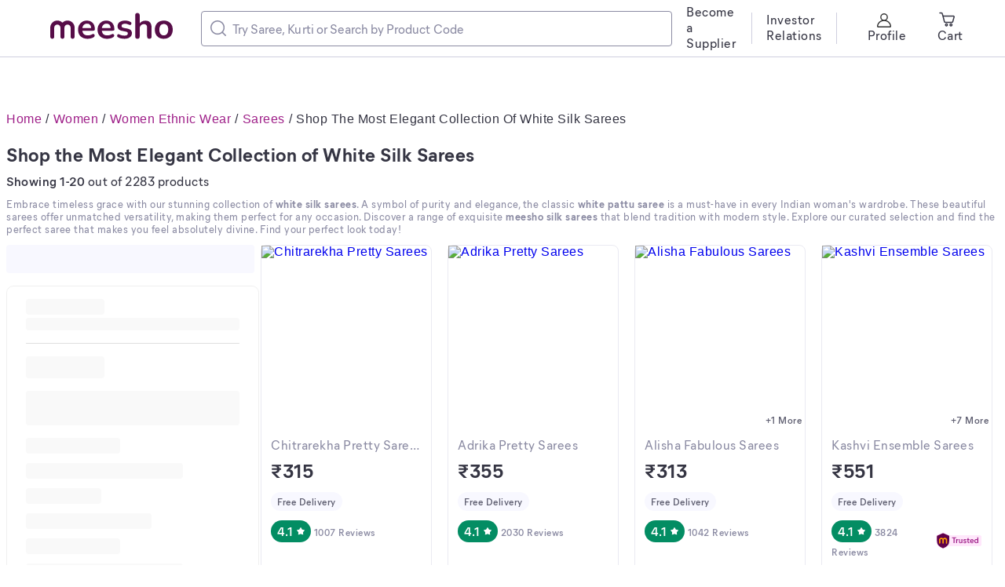

--- FILE ---
content_type: text/html; charset=utf-8
request_url: https://www.meesho.com/white-silk-sarees/pl/3w1
body_size: 36655
content:
<!DOCTYPE html><html lang="en"><head><meta charSet="utf-8" data-next-head=""/><meta name="viewport" content="width=device-width,initial-scale=1,maximum-scale=1,user-scalable=no" data-next-head=""/><title data-next-head="">Buy White Silk Sarees Online | Meesho Silk Sarees</title><meta name="description" content="Discover a beautiful collection of white silk sarees at Meesho. Find elegant white pattu saree styles at great prices. Shop now for the perfect look!" data-next-head=""/><meta property="keywords" content="meesho,products" data-next-head=""/><meta property="twitter:creator" content="Meesho" data-next-head=""/><meta property="twitter:title" content="Buy White Silk Sarees Online | Meesho Silk Sarees" data-next-head=""/><meta property="twitter:description" content="Discover a beautiful collection of white silk sarees at Meesho. Find elegant white pattu saree styles at great prices. Shop now for the perfect look!" data-next-head=""/><meta name="google-site-verification" content="EiBr3hKwYk-VNJuHPL7JVyg7exaUSOgsLYJvK2C6DJc" data-next-head=""/><meta property="twitter:card" content="summary" data-next-head=""/><meta property="og:type" content="website" data-next-head=""/><meta property="og:description" content="Discover a beautiful collection of white silk sarees at Meesho. Find elegant white pattu saree styles at great prices. Shop now for the perfect look!" data-next-head=""/><meta property="og:title" content="Buy White Silk Sarees Online | Meesho Silk Sarees" data-next-head=""/><link rel="canonical" href="https://www.meesho.com/white-silk-sarees/pl/3w1" data-next-head=""/><link rel="alternate" href="https://www.meesho.com/white-silk-sarees/pl/3w1" hrefLang="en" data-next-head=""/><link rel="preload" as="image" fetchPriority="high" href="https://images.meesho.com/images/products/518761847/j8zhg_400.webp" data-next-head=""/><link rel="preload" as="image" fetchPriority="high" href="https://images.meesho.com/images/products/407231605/o9f7i_400.webp" data-next-head=""/><meta http-equiv="X-UA-Compatible" content="IE=edge" data-next-head=""/><link rel="preconnect" href="https://images.meesho.com"/><link rel="dns-prefetch" href="https://images.meesho.com"/><link rel="preconnect" href="https://www.googletagmanager.com"/><link rel="dns-prefetch" href="https://www.googletagmanager.com"/><link rel="preconnect" href="https://connect.facebook.net"/><link rel="dns-prefetch" href="https://connect.facebook.net"/><link rel="preload" as="style" href="https://www.meesho.com/css/mier-fonts.css?display=swap"/><link rel="manifest" href="/manifest.json"/><script type="application/ld+json" data-next-head="">{"@context":"https://schema.org","@type":"Organization","url":"https://www.meesho.com","logo":"https://www.meesho.com/assets/svgicons/meeshoLogo.svg","name":"Meesho","contactPoint":[{"@type":"ContactPoint","email":"query@meesho.com","contactType":"Customer Service"}],"sameAs":["https://x.com/Meesho_Official","https://www.facebook.com/meeshosupply","https://www.instagram.com/meeshoapp","https://www.youtube.com/channel/UCaGHIRKYUYlaI_ZAt2hxpjw","https://www.linkedin.com/company/meesho"]}</script><script type="application/ld+json" data-next-head="">{"@context":"https://schema.org","@type":"ItemList","itemListElement":[{"@type":"ListItem","position":1,"url":"https://www.meesho.com/banarasi-soft-silk-saree-with-unstitched-blouse-piece/p/8kuv7b","name":"Chitrarekha Pretty Sarees"},{"@type":"ListItem","position":2,"url":"https://www.meesho.com/trending-banarasi-silk-saree-with-blouse/p/6qgdx1","name":"Adrika Pretty Sarees"},{"@type":"ListItem","position":3,"url":"https://www.meesho.com/designer-soft-silk-festivalwedding-and-party-wear-saree-for-women/p/5o2va4","name":"Alisha Fabulous Sarees"},{"@type":"ListItem","position":4,"url":"https://www.meesho.com/new-trendy-soft-silk-saree/p/69qpd2","name":"Kashvi Ensemble Sarees"},{"@type":"ListItem","position":5,"url":"https://www.meesho.com/evocative-embellished-soft-banarasi-silk-saree-with-admirable-blouse-piece/p/4jfxw0","name":"Aishani Graceful Sarees"},{"@type":"ListItem","position":6,"url":"https://www.meesho.com/[base64]/p/95qbhx","name":"Chitrarekha Voguish Sarees"},{"@type":"ListItem","position":7,"url":"https://www.meesho.com/designer-white-kanjeevaram-banarasi-silk-saree-with-jacquard-work/p/4voa39","name":"Adrika Fashionable Sarees"},{"@type":"ListItem","position":8,"url":"https://www.meesho.com/party-wear-net-saree/p/28qnnn","name":"Aishani Drishya Sarees"},{"@type":"ListItem","position":9,"url":"https://www.meesho.com/mix-poly-paat-mekhela-sador-assamese-dress-this-item-is-not-a-saree-its-mekhela-for-assamese-people/p/6mp06q","name":"Trendy Superior Sarees"},{"@type":"ListItem","position":10,"url":"https://www.meesho.com/mixpaat-mekhela-chador/p/48zmkr","name":"Aakarsha Pretty Sarees"}]}</script><script type="application/ld+json" data-next-head="">{"@context":"https://schema.org","@type":"FAQPage","mainEntity":[{"@type":"Question","name":"What is venpattu white silk saree?","acceptedAnswer":{"@type":"Answer","text":"Venpattu is a Tamil term where 'Ven' means white and 'Pattu' means silk. So, a venpattu white silk saree is essentially a pure silk saree in a beautiful white or off-white shade. It's celebrated for its lustrous texture and traditional significance in South India."}},{"@type":"Question","name":"How to remove turmeric stains from white silk saree?","acceptedAnswer":{"@type":"Answer","text":"To remove turmeric stains, act quickly. Gently blot the stain with a clean cloth. Create a paste of baking soda and water, apply it to the stain, and let it sit for 30 minutes before gently rinsing with cold water. For stubborn stains, professional dry cleaning is recommended to protect the delicate handwoven white silk saree material."}},{"@type":"Question","name":"How to remove white stains from silk saree?","acceptedAnswer":{"@type":"Answer","text":"White stains on a silk saree, often from deodorant or water spots, can usually be treated. For water spots, use a hairdryer on a low, cool setting to gently dry the area from the outside in. For deodorant marks, a solution of equal parts white vinegar and water can be dabbed onto the stain before rinsing carefully."}},{"@type":"Question","name":"How to remove silk saree white patches?","acceptedAnswer":{"@type":"Answer","text":"White patches on a soft silk saree can be due to colour fading or mineral deposits from hard water. It's best to consult a professional dry cleaner. Home remedies can be risky and might damage the fabric's texture and colour permanently. They have the right tools to restore your cherished white pattu saree."}},{"@type":"Question","name":"Which blouse is best for a white silk saree?","acceptedAnswer":{"@type":"Answer","text":"The beauty of a white silk saree is its versatility. For a classic look, a blouse with a golden border or a rich red or green blouse is perfect. For a modern twist, try a contrasting black, a vibrant floral print, or even a sequined blouse to make your white designer saree pop."}},{"@type":"Question","name":"How to style a white pattu saree for a party?","acceptedAnswer":{"@type":"Answer","text":"To style a white pattu saree for a party, focus on accessories. Pair it with a statement necklace or heavy jhumkas. Opt for a stylish blouse, like a halter neck or a backless design. A metallic clutch and high heels will complete your glamorous look. This is one of the latest white silk saree trends."}},{"@type":"Question","name":"What is the price range for meesho silk sarees?","acceptedAnswer":{"@type":"Answer","text":"Meesho offers a wonderfully diverse price range to suit every budget. Our meesho sarees with price points are very competitive. You can find beautiful daily wear sarees for less than ₹299 and explore an extensive affordable meesho silk sarees collection, including elegant white silk sarees under 2000."}}]}</script><script type="application/ld+json" data-next-head="">{"@context":"https://schema.org","@type":"BreadcrumbList","itemListElement":[{"@type":"ListItem","position":1,"name":"Home","item":"https://www.meesho.com/"},{"@type":"ListItem","position":2,"name":"Women","item":"https://www.meesho.com/women/pl/44l4"},{"@type":"ListItem","position":3,"name":"Women Ethnic Wear","item":"https://www.meesho.com/women-ethnic-wear/pl/1hjl"},{"@type":"ListItem","position":4,"name":"Sarees","item":"https://www.meesho.com/sarees/pl/3iy"},{"@type":"ListItem","position":5,"name":"Shop the Most Elegant Collection of White Silk Sarees","item":"https://www.meesho.com/white-silk-sarees/pl/3w1"}]}</script><link href="https://www.meesho.com/css/mier-fonts.css?display=swap" rel="stylesheet"/><noscript data-n-css=""></noscript><script defer="" noModule="" src="/_next/static/chunks/polyfills-42372ed130431b0a.js"></script><script defer="" src="/_next/static/chunks/8230-6cad88160b746ad3.js"></script><script defer="" src="/_next/static/chunks/4121-63028d9d09e12c50.js"></script><script defer="" src="/_next/static/chunks/8417-0eee76fbb8158c7f.js"></script><script defer="" src="/_next/static/chunks/4250-d58f2bf7e459a390.js"></script><script defer="" src="/_next/static/chunks/6839-b2a787c7f3e3e4c7.js"></script><script defer="" src="/_next/static/chunks/5866-cd5ce187d90f02fb.js"></script><script defer="" src="/_next/static/chunks/4923-a2abb3983f0fffd0.js"></script><script defer="" src="/_next/static/chunks/FilterLoaderDesktop-e62d6d4cac7c0fc7.js"></script><script defer="" src="/_next/static/chunks/7851-a2668f69f3162755.js"></script><script defer="" src="/_next/static/chunks/794-2f264fb5bb1e26e6.js"></script><script defer="" src="/_next/static/chunks/9839-fc16dd3e884016fc.js"></script><script defer="" src="/_next/static/chunks/DesktopPLPPage.d7b826aa459fb665.js"></script><script defer="" src="/_next/static/chunks/6470.6af4df825c931e66.js"></script><script defer="" src="/_next/static/chunks/4014.2a7322b700749ca4.js"></script><script defer="" src="/_next/static/chunks/MoreProductsError.81cd08425844a2e9.js"></script><script defer="" src="/_next/static/chunks/PlpFooter.b63759e91b517c4c.js"></script><script defer="" src="/_next/static/chunks/2505-382e2cb8653bee20.js"></script><script defer="" src="/_next/static/chunks/625.7285d487719845fa.js"></script><script src="/_next/static/chunks/webpack-4d4add92aaf3b8d5.js" defer=""></script><script src="/_next/static/chunks/framework-dc5269af09520b77.js" defer=""></script><script src="/_next/static/chunks/main-4d135e1b7667070a.js" defer=""></script><script src="/_next/static/chunks/pages/_app-d9b4a99d2f21011d.js" defer=""></script><script src="/_next/static/chunks/915-58231354140088b4.js" defer=""></script><script src="/_next/static/chunks/3675-a2d7fbe043c15402.js" defer=""></script><script src="/_next/static/chunks/pages/%5Bcategory%5D/pl/%5Bpage_id%5D-0dc0d42bcc7e3867.js" defer=""></script><script src="/_next/static/07426e4e97f4e0e930884c028f41ddccc66235b7/_buildManifest.js" defer=""></script><script src="/_next/static/07426e4e97f4e0e930884c028f41ddccc66235b7/_ssgManifest.js" defer=""></script><style id="__jsx-1786553767">body{margin:0;padding:0;}</style><style data-styled="" data-styled-version="6.1.16">*,*::before,*::after{padding:0;margin:0;box-sizing:border-box;}/*!sc*/
html{line-height:16px;}/*!sc*/
data-styled.g1[id="sc-global-jNcmAa1"]{content:"sc-global-jNcmAa1,"}/*!sc*/
.bCjyid{width:100%;padding-right:0px;padding-left:0px;margin-right:auto;margin-left:auto;}/*!sc*/
@media (min-width: 576px){.bCjyid{max-width:540px;}}/*!sc*/
@media (min-width: 768px){.bCjyid{max-width:720px;}}/*!sc*/
@media (min-width: 992px){.bCjyid{max-width:960px;}}/*!sc*/
@media (min-width: 1328px){.bCjyid{max-width:1328px;}}/*!sc*/
data-styled.g2[id="sc-VHjGu"]{content:"bCjyid,"}/*!sc*/
.KMDTw{display:-ms-flexbox;display:flex;-ms-flex-wrap:wrap;flex-wrap:wrap;margin-right:-8px;margin-left:-8px;}/*!sc*/
data-styled.g3[id="sc-gnOvAp"]{content:"KMDTw,"}/*!sc*/
.eDUibR{position:relative;width:100%;min-height:1px;padding-right:8px;padding-left:8px;}/*!sc*/
@media (min-width: 992px){.eDUibR{-ms-flex:0 0 100%;flex:0 0 100%;max-width:100%;}}/*!sc*/
.klAKBY{position:relative;width:100%;min-height:1px;padding-right:8px;padding-left:8px;padding-right:0;padding-left:0;}/*!sc*/
@media (min-width: 992px){.klAKBY{-ms-flex:0 0 100%;flex:0 0 100%;max-width:100%;}}/*!sc*/
.undne{position:relative;width:100%;min-height:1px;padding-right:8px;padding-left:8px;padding-right:0;padding-left:0;}/*!sc*/
@media (min-width: 992px){.undne{-ms-flex:0 0 25%;flex:0 0 25%;max-width:25%;}}/*!sc*/
.bQURxW{position:relative;width:100%;min-height:1px;padding-right:8px;padding-left:8px;}/*!sc*/
@media (min-width: 992px){.bQURxW{-ms-flex:0 0 75%;flex:0 0 75%;max-width:75%;}}/*!sc*/
.jsoufA{position:relative;width:100%;min-height:1px;padding-right:8px;padding-left:8px;}/*!sc*/
@media (max-width: 574px){.jsoufA{-ms-flex:0 0 50%;flex:0 0 50%;max-width:50%;}}/*!sc*/
@media (min-width: 576px){.jsoufA{-ms-flex:0 0 50%;flex:0 0 50%;max-width:50%;}}/*!sc*/
@media (min-width: 768px){.jsoufA{-ms-flex:0 0 25%;flex:0 0 25%;max-width:25%;}}/*!sc*/
@media (min-width: 992px){.jsoufA{-ms-flex:0 0 25%;flex:0 0 25%;max-width:25%;}}/*!sc*/
data-styled.g4[id="sc-dQkurY"]{content:"eDUibR,klAKBY,undne,bQURxW,jsoufA,"}/*!sc*/
.eJycqd{margin:0;}/*!sc*/
data-styled.g6[id="sc-glJfXD"]{content:"eJycqd,"}/*!sc*/
.kBqyGz{color:#353543;font-style:normal;font-weight:500;font-size:16px;line-height:20px;font-family:Mier book;margin:0px;padding:0px;}/*!sc*/
.jGJxGg{color:#353543;font-style:normal;font-weight:600;font-size:16px;line-height:20px;font-family:Mier demi;margin:0px;padding:0px;}/*!sc*/
.kOpmYB{color:#9F2089;font-style:normal;font-weight:500;font-size:12px;line-height:16px;font-family:Mier book;margin:0px;padding:0px;}/*!sc*/
.ivsDoe{color:#8B8BA3;font-style:normal;font-weight:500;font-size:16px;line-height:20px;font-family:Mier book;margin:0px;padding:0px;}/*!sc*/
.jSZBdj{color:#353543;font-style:normal;font-weight:700;font-size:24px;line-height:32px;font-family:Mier bold;margin:0px;padding:0px;}/*!sc*/
.hllmXK{color:#616173;font-style:normal;font-weight:600;font-size:12px;line-height:16px;font-family:Mier demi;text-align:center;margin:0px;padding:0px;}/*!sc*/
.jklcNf{color:#ffffff;font-style:normal;font-weight:600;font-size:16px;line-height:20px;font-family:Mier demi;margin:0px;padding:0px;}/*!sc*/
.fTrqZg{color:#8B8BA3;font-style:normal;font-weight:600;font-size:12px;line-height:16px;font-family:Mier demi;margin:0px;padding:0px;}/*!sc*/
.gajgNi{color:#616173;font-style:normal;font-weight:600;font-size:12px;line-height:16px;font-family:Mier demi;margin:0px;padding:0px;}/*!sc*/
.drnSnt{color:#8B8BA3;font-style:normal;font-weight:500;font-size:16px;line-height:20px;font-family:Mier book;margin:0px;margin-left:8px;margin-right:8px;padding:0px;}/*!sc*/
.ddCvfx{color:#038D63;font-style:normal;font-weight:600;font-size:16px;line-height:20px;font-family:Mier demi;margin:0px;padding:0px;}/*!sc*/
.cwWKJQ{color:#353543;font-style:normal;font-weight:700;font-size:25px;line-height:28px;font-family:Mier bold;text-align:initial;margin:0px;padding:0px;}/*!sc*/
data-styled.g7[id="sc-dOfePm"]{content:"kBqyGz,jGJxGg,kOpmYB,ivsDoe,jSZBdj,hllmXK,jklcNf,fTrqZg,gajgNi,drnSnt,ddCvfx,cwWKJQ,"}/*!sc*/
.cNzdaW{text-decoration:line-through;}/*!sc*/
data-styled.g11[id="sc-jgmqJh"]{content:"cNzdaW,"}/*!sc*/
.dnzSrZ{height:100%;background-color:#CECEDE;border-radius:2px;width:1px;}/*!sc*/
.jWGyLd{height:1px;background-color:#CECEDE;border-radius:2px;width:100%;}/*!sc*/
data-styled.g12[id="sc-gIIpAQ"]{content:"dnzSrZ,jWGyLd,"}/*!sc*/
.ghANen{background-color:#ffffff;border-radius:8px;}/*!sc*/
.dkFjew{background-color:#ffffff;border-radius:8px;margin-left:18px;margin-right:18px;}/*!sc*/
.cEGPDc{background-color:#ffffff;border-radius:8px;margin-left:24px;margin-right:24px;}/*!sc*/
.hxzkYy{background-color:#ffffff;border-radius:8px;margin-bottom:8px;}/*!sc*/
.gyKJyV{background-color:#ffffff;border-radius:8px;margin-bottom:16px;}/*!sc*/
.lgbbvF{background-color:#ffffff;border-radius:8px;border:1px solid #EAEAF2;}/*!sc*/
.glNiBe{background-color:#ffffff;border-radius:8px;padding:12px;padding-right:12px;}/*!sc*/
.eTMMjX{background-color:#ffffff;border-radius:8px;padding-top:6px;}/*!sc*/
.fTiglu{background-color:#ffffff;border-radius:8px;padding-top:12px;}/*!sc*/
.iFfCbr{background-color:#ffffff;border-radius:0px;}/*!sc*/
data-styled.g13[id="sc-kFkjun"]{content:"ghANen,dkFjew,cEGPDc,hxzkYy,gyKJyV,lgbbvF,glNiBe,eTMMjX,fTiglu,iFfCbr,"}/*!sc*/
.AQmjU{height:20px;width:20px;cursor:inherit;}/*!sc*/
.AQmjU *{fill:#8B8BA3;}/*!sc*/
.cAjluX{margin-right:8px;height:20px;width:20px;cursor:inherit;}/*!sc*/
.Tzqrb{margin-right:8px;height:20px;width:20px;cursor:inherit;}/*!sc*/
.Tzqrb *{stroke:#353543;}/*!sc*/
.jtWsiZ{height:20px;width:20px;cursor:inherit;}/*!sc*/
data-styled.g14[id="sc-ihGilW"]{content:"AQmjU,cAjluX,Tzqrb,jtWsiZ,"}/*!sc*/
html{line-height:1.15;-webkit-text-size-adjust:100%;}/*!sc*/
body{margin:0;}/*!sc*/
main{display:block;}/*!sc*/
h1{font-size:2em;margin:0.67em 0;}/*!sc*/
hr{box-sizing:content-box;height:0;overflow:visible;}/*!sc*/
pre{font-family:monospace,monospace;font-size:1em;}/*!sc*/
a{background-color:transparent;}/*!sc*/
abbr[title]{border-bottom:none;text-decoration:underline;text-decoration:underline dotted;}/*!sc*/
b,strong{font-weight:bolder;}/*!sc*/
code,kbd,samp{font-family:monospace,monospace;font-size:1em;}/*!sc*/
small{font-size:80%;}/*!sc*/
sub,sup{font-size:75%;line-height:0;position:relative;vertical-align:baseline;}/*!sc*/
sub{bottom:-0.25em;}/*!sc*/
sup{top:-0.5em;}/*!sc*/
img{border-style:none;}/*!sc*/
button,input,optgroup,select,textarea{font-family:inherit;font-size:100%;line-height:1.15;margin:0;}/*!sc*/
button,input{overflow:visible;}/*!sc*/
button,select{text-transform:none;}/*!sc*/
button,[type="button"],[type="reset"],[type="submit"]{-webkit-appearance:button;}/*!sc*/
button::-moz-focus-inner,[type="button"]::-moz-focus-inner,[type="reset"]::-moz-focus-inner,[type="submit"]::-moz-focus-inner{border-style:none;padding:0;}/*!sc*/
button:-moz-focusring,[type="button"]:-moz-focusring,[type="reset"]:-moz-focusring,[type="submit"]:-moz-focusring{outline:1px dotted ButtonText;}/*!sc*/
fieldset{padding:0.35em 0.75em 0.625em;}/*!sc*/
legend{box-sizing:border-box;color:inherit;display:table;max-width:100%;padding:0;white-space:normal;}/*!sc*/
progress{vertical-align:baseline;}/*!sc*/
textarea{overflow:auto;}/*!sc*/
[type="checkbox"],[type="radio"]{box-sizing:border-box;padding:0;}/*!sc*/
[type="number"]::-webkit-inner-spin-button,[type="number"]::-webkit-outer-spin-button{height:auto;}/*!sc*/
[type="search"]{-webkit-appearance:textfield;outline-offset:-2px;}/*!sc*/
[type="search"]::-webkit-search-decoration{-webkit-appearance:none;}/*!sc*/
::-webkit-file-upload-button{-webkit-appearance:button;font:inherit;}/*!sc*/
details{display:block;}/*!sc*/
summary{display:list-item;}/*!sc*/
template{display:none;}/*!sc*/
[hidden]{display:none;}/*!sc*/
body{margin:0;font-family:-apple-system,'Helvetica Neue',sans-serif,'Mier Book';font-size:16px;font-weight:400;letter-spacing:0.5px;line-height:1.5;text-align:left;font-display:swap;}/*!sc*/
.offline{pointer-events:none!important;overflow:hidden!important;}/*!sc*/
a,u{text-decoration:none;}/*!sc*/
input[type='text'],input[type='number'],select,textarea{-webkit-appearance:none;-moz-appearance:none;appearance:none;}/*!sc*/
input:-webkit-autofill{-webkit-box-shadow:0 0 0 50px white inset;-webkit-text-fill-color:#333;}/*!sc*/
.scrollHide::-webkit-scrollbar{display:none;}/*!sc*/
.scrollHide{-ms-overflow-style:none;scrollbar-width:none;}/*!sc*/
data-styled.g28[id="sc-global-hiTuon1"]{content:"sc-global-hiTuon1,"}/*!sc*/
.eDFYid{width:100%;height:36px;background:#F8F8FF;border-radius:4px;}/*!sc*/
data-styled.g35[id="FilterLoaderDesktop__Rectangle-sc-1xdvu7p-0"]{content:"eDFYid,"}/*!sc*/
.qHEhj{display:block;width:100%;height:100%;position:absolute;top:0;left:0;}/*!sc*/
data-styled.g44[id="AvifImage__ImageWrapper-sc-1055enk-0"]{content:"qHEhj,"}/*!sc*/
.cFLjTZ{margin-left:4px;}/*!sc*/
data-styled.g45[id="Rating__StyledNextImage-sc-12htng8-0"]{content:"cFLjTZ,"}/*!sc*/
.gygyTQ{display:inline-flex;justify-content:center;align-items:center;border-radius:16px;padding:4px 8px;background:#038D63;fill:#ffffff;}/*!sc*/
.cOJXyN{display:inline-flex;justify-content:center;align-items:center;border-radius:16px;padding:4px 8px;background:#23BB75;fill:#ffffff;}/*!sc*/
data-styled.g46[id="Rating__StyledPill-sc-12htng8-1"]{content:"gygyTQ,cOJXyN,"}/*!sc*/
.fyuprn{pointer-events:none;color:#616173;background:#F8F8FF;padding:4px 8px;border-radius:48px;display:inline-flex;}/*!sc*/
data-styled.g47[id="sc-gKcHA-D"]{content:"fyuprn,"}/*!sc*/
.llqNqT{height:100%;border-radius:8px;}/*!sc*/
data-styled.g48[id="NewProductCardstyled__CardStyled-sc-6y2tys-0"]{content:"llqNqT,"}/*!sc*/
.iOoSPN{display:flex;flex-direction:column;}/*!sc*/
data-styled.g49[id="NewProductCardstyled__StyledDetailsCard-sc-6y2tys-1"]{content:"iOoSPN,"}/*!sc*/
.MzzDw{min-height:172px;}/*!sc*/
data-styled.g51[id="NewProductCardstyled__StyledDesktopDetailsCard-sc-6y2tys-3"]{content:"MzzDw,"}/*!sc*/
.ffaqxo{white-space:nowrap;overflow:hidden;text-overflow:ellipsis;}/*!sc*/
data-styled.g53[id="NewProductCardstyled__StyledDesktopProductTitle-sc-6y2tys-5"]{content:"ffaqxo,"}/*!sc*/
.QaSXc{white-space:nowrap;overflow:hidden;text-overflow:ellipsis;}/*!sc*/
data-styled.g54[id="NewProductCardstyled__StyledDesktopSubtitle-sc-6y2tys-6"]{content:"QaSXc,"}/*!sc*/
.cyPxwV{display:flex;align-items:center;background-color:inherit!important;}/*!sc*/
data-styled.g55[id="NewProductCardstyled__PriceRow-sc-6y2tys-7"]{content:"cyPxwV,"}/*!sc*/
.jTCXFh{display:flex;justify-content:space-between;align-items:center;background-color:inherit!important;}/*!sc*/
data-styled.g56[id="NewProductCardstyled__RatingsRow-sc-6y2tys-8"]{content:"jTCXFh,"}/*!sc*/
.iIbDy{background-color:inherit!important;line-height:16px;}/*!sc*/
data-styled.g64[id="NewProductCardstyled__BadgeRow-sc-6y2tys-16"]{content:"iIbDy,"}/*!sc*/
.jXDQgn{position:relative;height:232px;width:100%;line-height:16px;display:flex;justify-content:center;}/*!sc*/
data-styled.g67[id="NewProductCardstyled__ProductImage-sc-6y2tys-19"]{content:"jXDQgn,"}/*!sc*/
.coKuul{background:#ffffff;position:absolute;right:0;bottom:0;border-radius:0.5rem 0 0 0;padding:0.125rem 0.25rem;}/*!sc*/
data-styled.g69[id="NewProductCardstyled__Similar-sc-6y2tys-21"]{content:"coKuul,"}/*!sc*/
.bzMyLg.bzMyLg{padding:0 0.25rem;}/*!sc*/
data-styled.g70[id="NewProductCardstyled__RatingCount-sc-6y2tys-22"]{content:"bzMyLg,"}/*!sc*/
.hQDrDG{white-space:nowrap;overflow:hidden;text-overflow:ellipsis;}/*!sc*/
data-styled.g76[id="NewProductCardstyled__Caption3_1Wrapper-sc-6y2tys-28"]{content:"hQDrDG,"}/*!sc*/
.YimKR{display:flex;justify-content:space-between;line-height:16px;}/*!sc*/
data-styled.g80[id="NewProductCardstyled__ProductHeaderWrapper-sc-6y2tys-32"]{content:"YimKR,"}/*!sc*/
.iGLbPX{padding-left:0;}/*!sc*/
data-styled.g113[id="DeskopSortFilterStyled__StyledCol-sc-18gw3z1-0"]{content:"iGLbPX,"}/*!sc*/
.ccqFBY{display:flex;align-items:center;width:400px;border:1px solid #8B8BA3;border-radius:4px;padding:11px;}/*!sc*/
data-styled.g142[id="sc-jMUKdB"]{content:"ccqFBY,"}/*!sc*/
.eByzkT{height:100%;display:flex;padding:0;padding-right:8px;align-items:center;justify-content:center;}/*!sc*/
data-styled.g143[id="sc-kMXgdA"]{content:"eByzkT,"}/*!sc*/
.egrFLn{border-radius:0 12px 12px 0;letter-spacing:0.0025em;box-sizing:border-box;flex:1;padding:0;border:none;height:100%;width:100%;caret-color:#9F2089;}/*!sc*/
.egrFLn::placeholder{color:#8B8BA3;}/*!sc*/
.egrFLn:active,.egrFLn:focus{outline:none;}/*!sc*/
data-styled.g146[id="sc-buNqiq"]{content:"egrFLn,"}/*!sc*/
.jDrUJn{margin-bottom:8px;margin-top:16px;font-size:24px;font-weight:700;line-height:32px;color:#353543;font-family:'Mier bold';font-style:normal;}/*!sc*/
data-styled.g168[id="PageTitle__HeadLine1-sc-gijhdx-0"]{content:"jDrUJn,"}/*!sc*/
.cDUyXB{margin:0;font-size:13px;font-style:normal;line-height:16px;font-family:'Mier Book';color:#8b8ba3;height:auto;margin-bottom:12px;}/*!sc*/
.cDUyXB a{color:#9f2089;text-decoration:none;}/*!sc*/
.cDUyXB a:hover{text-decoration:underline;}/*!sc*/
.cDUyXB strong,.cDUyXB h1,.cDUyXB h2,.cDUyXB h3,.cDUyXB h4,.cDUyXB h5,.cDUyXB h6,.cDUyXB b{font-family:'Mier Bold';font-size:13px;}/*!sc*/
data-styled.g170[id="PLPHeaderContentStyled__Content-sc-11yvlh1-1"]{content:"cDUyXB,"}/*!sc*/
.YilGb{display:none;}/*!sc*/
data-styled.g183[id="SEONavTree__StyledNavTree-sc-ozdxs8-0"]{content:"YilGb,"}/*!sc*/
.kkYHLX.kkYHLX{background:#F8F8FF;margin-top:40px;}/*!sc*/
.kkYHLX.kkYHLX.removeFooter{height:0;padding:0!important;overflow:hidden;}/*!sc*/
data-styled.g201[id="Footerstyled__CardStyled-sc-cq99yi-12"]{content:"kkYHLX,"}/*!sc*/
.eucHxL{margin-bottom:24px;padding:0 20px 0 0;}/*!sc*/
data-styled.g240[id="ProductListItem__GridCol-sc-1baba2g-0"]{content:"eucHxL,"}/*!sc*/
.ggRIXx{max-width:1920px;padding:0 64px;}/*!sc*/
data-styled.g241[id="DesktopHeader__ContainerStyled-sc-r0p6o1-0"]{content:"ggRIXx,"}/*!sc*/
.eLGJNy{position:fixed;z-index:10;width:100%;background:white;top:0;}/*!sc*/
.eLGJNy *::-webkit-scrollbar{width:0px;background:transparent;}/*!sc*/
data-styled.g242[id="DesktopHeader__HeaderStyled-sc-r0p6o1-1"]{content:"eLGJNy,"}/*!sc*/
.hTxMum.hTxMum{margin:0;max-width:100%;overflow:hidden;}/*!sc*/
.hTxMum.hTxMum >.products{margin-right:-20px;}/*!sc*/
data-styled.g243[id="ProductList__PLPContainer-sc-8lnc8o-0"]{content:"hTxMum,"}/*!sc*/
.gCBODw{overflow-x:hidden;max-width:1328px;}/*!sc*/
data-styled.g244[id="ProductListingContent__ContainerStyled-sc-1nq4f9c-0"]{content:"gCBODw,"}/*!sc*/
.jKpGtT{width:600px!important;}/*!sc*/
@media (max-width:1170px){.jKpGtT{max-width:300px;}}/*!sc*/
@media (max-width:1070px){.jKpGtT{max-width:250px;}}/*!sc*/
data-styled.g603[id="SearchInput__TextSearchStyled-sc-jwhbpx-0"]{content:"jKpGtT,"}/*!sc*/
.drXpZ{background:#ffffff;color:#353543;border:1px solid #CECEDE;padding:18px 24px;border-radius:8px;}/*!sc*/
data-styled.g691[id="Accordion__AccordionStyled-sc-185cijo-0"]{content:"drXpZ,"}/*!sc*/
.gpopNH{display:flex;justify-content:space-between;align-items:center;cursor:pointer;}/*!sc*/
data-styled.g692[id="Accordion__AccordionHeader-sc-185cijo-1"]{content:"gpopNH,"}/*!sc*/
.hMBbbH{display:flex;flex-direction:column;font-size:16px;margin-top:0px;}/*!sc*/
data-styled.g693[id="Accordion__AccordionContent-sc-185cijo-2"]{content:"hMBbbH,"}/*!sc*/
.gwdkWd{max-height:0;overflow:hidden;transition:all 0.3s ease-out;}/*!sc*/
data-styled.g694[id="Accordion__AccordionContentWrapper-sc-185cijo-3"]{content:"gwdkWd,"}/*!sc*/
.iRmSIg{margin:15px 0 24px 0;}/*!sc*/
data-styled.g695[id="Accordion__DividerStyled-sc-185cijo-4"]{content:"iRmSIg,"}/*!sc*/
.cBjYfx{left:0;bottom:0;position:relative;background:#fafafa;font-family:Mier demi;}/*!sc*/
.cBjYfx h1{font-size:48px;}/*!sc*/
.cBjYfx h2{font-size:20px;}/*!sc*/
.cBjYfx h3{font-size:20px;}/*!sc*/
.cBjYfx h4{font-size:24px;}/*!sc*/
.cBjYfx h5{font-size:20px;}/*!sc*/
.cBjYfx h6{font-size:20px;}/*!sc*/
.cBjYfx p{font-size:15px;color:#616173;}/*!sc*/
.cBjYfx a{color:#9F2089;}/*!sc*/
.cBjYfx .footer-button{display:flex;padding:8px 16px;background:#fff;}/*!sc*/
.cBjYfx .footer-button.fix{position:fixed;max-width:600px;z-index:1;left:0;right:0;width:auto;height:60px;bottom:0;margin:0 auto;}/*!sc*/
data-styled.g697[id="S_PlpFooter__S_FooterDesktop-sc-1q3kh6t-1"]{content:"cBjYfx,"}/*!sc*/
.kPJsWH{margin-top:16px;}/*!sc*/
.kPJsWH .foot-item-text{margin-top:5px;}/*!sc*/
.kPJsWH .foot-item-text~.link-section{margin:10px 0px;}/*!sc*/
.kPJsWH .head-text{font-size:20px;}/*!sc*/
.kPJsWH .link-text{color:#9F2089;margin:0;}/*!sc*/
data-styled.g698[id="PlpFooter__AccordionStyled-sc-1yhlfsh-0"]{content:"kPJsWH,"}/*!sc*/
.fdbBOe{display:inline-block;margin-right:5px;color:#353543;font-weight:400;}/*!sc*/
.fdbBOe:hover{overflow:unset;}/*!sc*/
.fdbBOe *{color:#9f2089;}/*!sc*/
.fdbBOe:not(:last-of-type):after{content:'/';margin-left:5px;}/*!sc*/
.fdbBOL{display:inline-block;margin-right:5px;color:#353543;font-weight:500;}/*!sc*/
.fdbBOL:hover{overflow:unset;}/*!sc*/
.fdbBOL *{color:#9f2089;}/*!sc*/
.fdbBOL:not(:last-of-type):after{content:'/';margin-left:5px;}/*!sc*/
data-styled.g913[id="Breadcrumb__BreadcrumbItemContainer-sc-z65ae4-0"]{content:"fdbBOe,fdbBOL,"}/*!sc*/
.vTsIx{margin:20px 0 0 8px;font-size:inherit;text-transform:capitalize;}/*!sc*/
data-styled.g914[id="Breadcrumb__BreadcrumbListContainer-sc-z65ae4-1"]{content:"vTsIx,"}/*!sc*/
.byQxTl{overflow-x:hidden;padding-top:120px;max-width:1328px;}/*!sc*/
data-styled.g990[id="Desktop__ContainerStyled-sc-5ypggm-0"]{content:"byQxTl,"}/*!sc*/
.hCAgBX{position:relative;align-self:center;}/*!sc*/
.hCAgBX .search-results{box-sizing:border-box;position:absolute;max-height:400px;overflow-y:scroll;z-index:101;background:#ffffff;width:100%;border:1px solid #EAEAF2;box-sizing:border-box;box-shadow:0px 2px 4px rgba(34, 34, 34, 0.12),0px 0px 1px rgba(34, 34, 34, 0.12);border-radius:0px 0px 8px 8px;}/*!sc*/
.hCAgBX .search-results .recent-searches{box-sizing:border-box;}/*!sc*/
.hCAgBX .search-results .recent-searches__results{margin:0;}/*!sc*/
data-styled.g1023[id="DesktopSearchStyled-sc-ap5mq9-0"]{content:"hCAgBX,"}/*!sc*/
.fOtBsk.fOtBsk{position:relative;height:100%;align-items:center;justify-content:center;display:flex;border-radius:2px 2px 0px 0px;flex-direction:row;border-bottom:3px solid #ffffff;}/*!sc*/
.jtaRdY.jtaRdY{position:relative;height:100%;align-items:center;justify-content:center;display:flex;border-radius:2px 2px 0px 0px;flex-direction:column;border-bottom:3px solid #ffffff;}/*!sc*/
data-styled.g1024[id="TabWrapper-sc-1edf3ww-0"]{content:"fOtBsk,jtaRdY,"}/*!sc*/
.hhjbEx{display:flex;flex:6;flex-direction:row;justify-content:flex-end;align-items:center;position:relative;}/*!sc*/
data-styled.g1026[id="Header__RightSection-sc-1qdannb-0"]{content:"hhjbEx,"}/*!sc*/
.sNGCt.sNGCt{width:2px;height:40px;}/*!sc*/
data-styled.g1027[id="Header__StyledDivider-sc-1qdannb-1"]{content:"sNGCt,"}/*!sc*/
.fRxfrv{min-width:80px;margin-left:24px;}/*!sc*/
data-styled.g1028[id="Header__StyledProfileMenu-sc-1qdannb-2"]{content:"fRxfrv,"}/*!sc*/
.jfvbxc{cursor:pointer;}/*!sc*/
data-styled.g1029[id="Header__StyledCaption-sc-1qdannb-3"]{content:"jfvbxc,"}/*!sc*/
.jZsrxH{height:72px;width:100%;display:flex;flex-direction:row;background:#ffffff;}/*!sc*/
.jZsrxH .search-container{align-self:center;}/*!sc*/
.jZsrxH .header-logo-container{display:flex;flex-direction:row;align-items:center;cursor:pointer;margin-right:36px;}/*!sc*/
@media (max-width:1180px){.jZsrxH .header-logo-container{margin-right:18px;}}/*!sc*/
data-styled.g1051[id="S_HeaderDesk-sc-1ha87h2-0"]{content:"jZsrxH,"}/*!sc*/
</style></head><body><div id="__next"><div style="position:fixed;z-index:9999;top:20px;left:0;right:0;bottom:40px;pointer-events:none"></div><div class="DesktopHeader__HeaderStyled-sc-r0p6o1-1 eLGJNy"><div class="sc-VHjGu DesktopHeader__ContainerStyled-sc-r0p6o1-0 bCjyid ggRIXx"><div class="S_HeaderDesk-sc-1ha87h2-0 jZsrxH"><div class="header-logo-container"><a href="/"><img alt="Meesho Logo" loading="lazy" width="156" height="36" decoding="async" data-nimg="1" style="color:transparent" src="/assets/svgicons/meeshoLogo.svg"/></a></div><div class="DesktopSearchStyled-sc-ap5mq9-0 hCAgBX search-component"><div placeholder="Try Saree, Kurti or Search by Product Code" class="sc-jMUKdB ccqFBY SearchInput__TextSearchStyled-sc-jwhbpx-0 jKpGtT"><div class="sc-kMXgdA eByzkT"><svg width="20" height="20" viewBox="0 0 20 20" fill="none" xmlns="http://www.w3.org/2000/svg"><g clip-path="url(#clip0_1770_1836)"><path d="M19.7695 18.6698L16.0096 14.9098C17.3296 13.3298 18.1296 11.2999 18.1296 9.07989C18.1296 4.05995 14.0697 0 9.05978 0C4.0599 0 0 4.05995 0 9.07989C0 14.0998 4.0599 18.1598 9.05978 18.1598C11.2897 18.1598 13.3297 17.3498 14.9096 16.0098L18.6695 19.7698C18.9695 20.0698 19.4695 20.0698 19.7695 19.7698C20.0795 19.4698 20.0795 18.9698 19.7695 18.6698ZM9.05978 16.5998C4.91988 16.5998 1.54996 13.2298 1.54996 9.07989C1.54996 4.92994 4.91988 1.55998 9.05978 1.55998C13.1997 1.55998 16.5696 4.92994 16.5696 9.07989C16.5696 13.2298 13.1997 16.5998 9.05978 16.5998Z" fill="#8B8BA3"></path></g><defs><clipPath id="clip0_1770_1836"><rect width="19.9995" height="19.9998" fill="white"></rect></clipPath></defs></svg></div><input font-size="16px" font-weight="book" type="text" placeholder="Try Saree, Kurti or Search by Product Code" class="sc-dOfePm kBqyGz sc-buNqiq egrFLn search-input-elm" color="greyBase" value=""/></div></div><div class="sc-kFkjun ghANen Header__RightSection-sc-1qdannb-0 hhjbEx" color="white"><div class="sc-kFkjun dkFjew TabWrapper-sc-1edf3ww-0 fOtBsk" color="white"><span font-size="16px" font-weight="book" color="greyBase" class="sc-dOfePm kBqyGz Header__StyledCaption-sc-1qdannb-3 jfvbxc hover">Become a Supplier</span></div><div class="sc-gIIpAQ Header__StyledDivider-sc-1qdannb-1 dnzSrZ sNGCt"></div><div class="sc-kFkjun dkFjew TabWrapper-sc-1edf3ww-0 fOtBsk" color="white"><span font-size="16px" font-weight="book" color="greyBase" class="sc-dOfePm kBqyGz Header__StyledCaption-sc-1qdannb-3 jfvbxc hover">Investor Relations</span></div><div class="sc-gIIpAQ Header__StyledDivider-sc-1qdannb-1 dnzSrZ sNGCt"></div><div class="sc-kFkjun ghANen TabWrapper-sc-1edf3ww-0 Header__StyledProfileMenu-sc-1qdannb-2 jtaRdY fRxfrv" color="white"><svg viewBox="0 0 24 24" xmlns="http://www.w3.org/2000/svg" class="sc-ihGilW cAjluX hover" mr="8" iconSize="20"><g clip-path="url(#user_svg__a)"><path d="M15.316 13.016c1.512-1.058 2.516-2.797 2.516-4.784A5.835 5.835 0 0 0 12 2.4a5.835 5.835 0 0 0-5.832 5.832 5.79 5.79 0 0 0 2.517 4.784C4.343 14.291 1.2 17.996 1.2 22.37v.022c0 .896.843 1.609 1.825 1.609h17.95c.983 0 1.825-.713 1.825-1.61v-.02c0-4.375-3.143-8.08-7.484-9.354ZM7.853 8.232a4.148 4.148 0 0 1 8.294 0 4.148 4.148 0 0 1-8.294 0Zm13.122 14.083H3.025a.245.245 0 0 1-.14-.032c.054-4.45 4.126-8.057 9.115-8.057 4.99 0 9.05 3.596 9.115 8.057a.245.245 0 0 1-.14.032Z" fill="#333"></path></g><defs><clipPath id="user_svg__a"><path fill="#fff" transform="translate(1.2 2.4)" d="M0 0h21.6v21.6H0z"></path></clipPath></defs></svg><span font-size="16px" font-weight="book" color="greyBase" class="sc-dOfePm kBqyGz hover">Profile</span></div><a href="/auth?redirect=https%3A%2F%2Fwww.meesho.com%2Fmcheckout%2Fcart&amp;source=cart-icon&amp;screen=PLP"><div class="sc-kFkjun cEGPDc TabWrapper-sc-1edf3ww-0 jtaRdY" color="white"><svg viewBox="0 0 20 20" fill="none" xmlns="http://www.w3.org/2000/svg" mr="8" class="sc-ihGilW Tzqrb hover" stroke="greyBase" iconSize="20"><path d="m4.987 5.469 1.848 7.2a1 1 0 0 0 .968.752h8.675a1 1 0 0 0 .962-.726l1.697-5.952a1 1 0 0 0-.962-1.274H4.987Zm0 0-.943-3.248a1 1 0 0 0-.96-.721H1" stroke="#666" stroke-width="1.5" stroke-linecap="round"></path><ellipse cx="9.421" cy="16.744" rx="1.243" ry="1.256" stroke="#666" stroke-width="1.5"></ellipse><ellipse cx="15.221" cy="16.744" rx="1.243" ry="1.256" stroke="#666" stroke-width="1.5"></ellipse></svg><span font-size="16px" font-weight="book" color="greyBase" class="sc-dOfePm kBqyGz hover">Cart</span></div></a></div></div></div><div class="sc-gIIpAQ jWGyLd"></div><div class="SEONavTree__StyledNavTree-sc-ozdxs8-0 YilGb"><a href="https://www.meesho.com/smartphones/pl/3y5b">Smartphones</a><a href="https://www.meesho.com/top-brands/pl/3u77">Top Brands</a><a href="https://www.meesho.com/shimla-apples/pl/6myd">Shimla Apples</a><a href="https://www.meesho.com/jewellery/pl/9tx">Jewellery</a><a href="https://www.meesho.com/men-fashion/pl/1iue">Men Fashion</a><a href="https://www.meesho.com/kids-clothing/pl/9ok">Kids</a><a href="https://www.meesho.com/footwear/pl/15mz">Footwear</a><a href="https://www.meesho.com/beauty-products/pl/9on">Beauty &amp; Personal Care</a><a href="https://www.meesho.com/grocery/pl/66zl">Grocery</a><a href="https://www.meesho.com/electronic-accessories/pl/6717">Electronics</a><a href="https://www.meesho.com/women-innerwear/pl/1mzg">Innerwear &amp; Nightwear</a><a href="https://www.meesho.com/kitchen-utility/pl/66zv">Kitchen &amp; Appliances</a><a href="https://www.meesho.com/bags/pl/8dy">Bags &amp; Luggage</a><a href="https://www.meesho.com/personal-care-wellness/pl/66zi">Healthcare</a><a href="https://www.meesho.com/stationery/pl/1j49">Stationery &amp; Office Supplies</a><a href="https://www.meesho.com/car-bike-accessories/pl/66zp">Bike &amp; Car</a><a href="https://www.meesho.com/furniture/pl/67d4">Furniture</a><a href="https://www.meesho.com/sarees/pl/3iy">All Sarees</a><a href="https://www.meesho.com/georgette-sarees/pl/3m1">Georgette Sarees</a><a href="https://www.meesho.com/chiffon-saree/pl/1ocy">Chiffon Sarees</a><a href="https://www.meesho.com/cotton-sarees/pl/3jh">Cotton Sarees</a><a href="https://www.meesho.com/super-net-saree/pl/4cq">Net Sarees</a><a href="https://www.meesho.com/silk-sarees/pl/3j4">Silk Sarees</a><a href="https://www.meesho.com/sarees-new-collection/pl/2kn">New Collection</a><a href="https://www.meesho.com/bridal-lehenga-store/pl/1ilu">Bridal Sarees</a><a href="https://www.meesho.com/women-kurtis/pl/3j0">All Kurtis</a><a href="https://www.meesho.com/anarkali-kurtis/pl/4pn">Anarkali Kurtis</a><a href="https://www.meesho.com/women-rayon-kurtis/pl/1n49">Rayon Kurtis</a><a href="https://www.meesho.com/pure-cotton-kurtis/pl/87h">Cotton Kurtis</a><a href="https://www.meesho.com/regular-kurtis/pl/4ys">Straight Kurtis</a><a href="https://www.meesho.com/knee-length-kurtis/pl/4uz">Long Kurtis</a><a href="https://www.meesho.com/men-kurta-sets/pl/1oqs">All Kurta Sets</a><a href="https://www.meesho.com/kurta-palazzo-set/pl/889">Kurta Palazzo Sets</a><a href="https://www.meesho.com/kurta-pant-set/pl/88k">Kurta Pant Sets</a><a href="https://www.meesho.com/sharara-sets/pl/1gzz">Sharara Sets</a><a href="https://www.meesho.com/anarkali-dresses/pl/1hb8">Anarkali Kurta Sets</a><a href="https://www.meesho.com/kurta-pant-set/pl/88k">Cotton Kurta Sets</a><a href="https://www.meesho.com/unstitched-dupatta-sets/pl/12bb">All Dupatta Sets</a><a href="https://www.meesho.com/cotton-kurta/pl/4j7">Cotton Sets</a><a href="https://www.meesho.com/rayon-dupattas/pl/9t5">Rayon Sets</a><a href="https://www.meesho.com/traditional-dress-material/pl/4oo">All Dress Materials</a><a href="https://www.meesho.com/pakistani-suits-dress-material/pl/52u">Pakistani Dress Materials</a><a href="https://www.meesho.com/cotton-silk-dress-material/pl/4j9">Cotton Dress Materials</a><a href="https://www.meesho.com/traditional-dress-material/pl/4oo">Patiala Dress Materials</a><a href="https://www.meesho.com/banarasi-silk-dress-material/pl/4h8">Banarasi Dress Materials</a><a href="https://www.meesho.com/party-women-suits-dress-materials/pl/3on">Party Wear Dress Materials</a><a href="https://www.meesho.com/lehengas/pl/3l6">All Lehengas</a><a href="https://www.meesho.com/lehengas-favourite/pl/6lqa">Shoppers Favourite</a><a href="https://www.meesho.com/trending-lehengas/pl/6lqb">Trending Lehengas</a><a href="https://www.meesho.com/blouses/pl/3l5">All Blouses</a><a href="https://www.meesho.com/blouses-favourite/pl/6m6h">Shoppers Favourite</a><a href="https://www.meesho.com/blouses-for-women/pl/1j1m">Trending Blouses</a><a href="https://www.meesho.com/ethnic-dresses/pl/8bi">All Gowns</a><a href="https://www.meesho.com/gowns-favourite/pl/6lqg">Shoppers Favourite</a><a href="https://www.meesho.com/unstitched-gowns/pl/5jy">Trending Gowns</a><a href="https://www.meesho.com/traditional-skirts/pl/7kp">Ethnic Skirts &amp; Bottomwear</a><a href="https://www.meesho.com/jackets-and-shrugs/pl/1bq">Ethnic Jackets &amp; Shrugs</a><a href="https://www.meesho.com/muslimwear/pl/674d">Islamic Fashion</a><a href="https://www.meesho.com/petticoats/pl/3ui">Petticoats</a><a href="https://www.meesho.com/unstitched-blouse-piece/pl/51k">Blouse Pieces</a><a href="https://www.meesho.com/dupattas/pl/3lz">Dupattas</a><a href="https://www.meesho.com/western-wear-women/pl/4aus">All Topwear</a><a href="https://www.meesho.com/tops-ladies/pl/3ja">Tops &amp; Tunics</a><a href="https://www.meesho.com/dresses-women/pl/4ah">Dresses</a><a href="https://www.meesho.com/women-tshirts/pl/1le4">T-shirts</a><a href="https://www.meesho.com/gowns-women/pl/3l9">Gowns</a><a href="https://www.meesho.com/women-tops-bottom-sets/pl/19f">Tops &amp; Bottom Sets</a><a href="https://www.meesho.com/branded-shirts/pl/1lep">Shirts</a><a href="https://www.meesho.com/knee-length-jumpsuits/pl/5ad">Jumpsuits</a><a href="https://www.meesho.com/women-topwear-trends/pl/40w0">New Trends</a><a href="https://www.meesho.com/bottom-western-wear-women/pl/4auu">All Bottomwear</a><a href="https://www.meesho.com/regular-fit-jeans-jeggings/pl/3ant">Jeans &amp; Jeggings</a><a href="https://www.meesho.com/palazzo-pants/pl/3jb">Palazzos</a><a href="https://www.meesho.com/womens-trousers/pl/3no">Trousers &amp; Pants</a><a href="https://www.meesho.com/leggings-women/pl/3mt">Leggings</a><a href="https://www.meesho.com/shorts-skirts/pl/1ro4">Shorts &amp; Skirts</a><a href="https://www.meesho.com/jackets-women/pl/3tcy">Jackets</a><a href="https://www.meesho.com/sweatshirts-women/pl/8hf">Sweatshirts</a><a href="https://www.meesho.com/sweaters-women/pl/8jb">Sweaters</a><a href="https://www.meesho.com/shrugs-capes-ponchos/pl/3si">Capes, Shrug &amp; Ponchos</a><a href="https://www.meesho.com/coats/pl/405b">Coats</a><a href="https://www.meesho.com/waistcoats/pl/a5h">Blazers &amp; Waistcoats</a><a href="https://www.meesho.com/plus-size-dresses-gowns/pl/40ws">Plus Size - Dresses &amp; Gowns</a><a href="https://www.meesho.com/plus-size-tops-tees/pl/40zt">Plus Size - Tops &amp; Tees</a><a href="https://www.meesho.com/bottomwear/pl/1jhg">Plus size - Bottomwear</a><a href="https://www.meesho.com/women-innerwear-bra/pl/1i56">Women Bra</a><a href="https://www.meesho.com/panty-liners/pl/9nl">Women Panties</a><a href="https://www.meesho.com/lingerie-women/pl/3vn">Other Innerwear</a><a href="https://www.meesho.com/night-suits-women/pl/3jw">Women Nightsuits</a><a href="https://www.meesho.com/nightdresses-women/pl/3nm">Women Nightdress</a><a href="https://www.meesho.com/short-nighty-nightdress/pl/360">Other Sleepwear</a><a href="https://www.meesho.com/women-active-bottomwear/pl/35i">Sports Bottomwear</a><a href="https://www.meesho.com/sports-bra/pl/5u9">Sports Bra</a><a href="https://www.meesho.com/women-sportswear-top-bottom-sets/pl/1rqk">Top &amp; Bottom Sets</a><a href="https://www.meesho.com/maternity-maternity-kurtis/pl/168x">Kurti &amp; Topwear</a><a href="https://www.meesho.com/feeding-maternity-bras/pl/9sh">Feeding Bras</a><a href="https://www.meesho.com/maternity-bottomwear-women/pl/xs9">Briefs &amp; Bottomwear</a><a href="https://www.meesho.com/men-summer-t-shirts/pl/3u71">Summer T-Shirts</a><a href="https://www.meesho.com/shirts-men/pl/3jq">Shirts</a><a href="https://www.meesho.com/men-shirts-combo/pl/1305">T-Shirts Combos</a><a href="https://www.meesho.com/jeans-men/pl/3nw">Jeans</a><a href="https://www.meesho.com/cargo-trousers-men/pl/6jp">Cargos/Trousers</a><a href="https://www.meesho.com/dhotis-men/pl/3jp">Dhotis/Lungis</a><a href="https://www.meesho.com/men-kurtas/pl/3j2">Kurtas</a><a href="https://www.meesho.com/cotton-kurta-sets-men/pl/6ra">Kurta Sets</a><a href="https://www.meesho.com/mens-nehru-jackets/pl/tib">Nehru Jacket</a><a href="https://www.meesho.com/vests-men/pl/3l0">Vests</a><a href="https://www.meesho.com/briefs-men/pl/3t1">Briefs</a><a href="https://www.meesho.com/men-boxers/pl/9te">Boxers</a><a href="https://www.meesho.com/track-pants-men/pl/3kw">Trackpants</a><a href="https://www.meesho.com/men-tracksuits/pl/8ii">Tracksuits</a><a href="https://www.meesho.com/men-gym-tshirts/pl/1rma">Gym Tshirts</a><a href="https://www.meesho.com/men-pyjamas/pl/3nq8">Pyjamas</a><a href="https://www.meesho.com/bermudas-shorts-men/pl/6lr">Night Shorts</a><a href="https://www.meesho.com/men-nightsuits/pl/3qma">Nightsuits</a><a href="https://www.meesho.com/shrugs-men/pl/3nzc">Shrugs</a><a href="https://www.meesho.com/jackets-men/pl/3oo">Jackets</a><a href="https://www.meesho.com/sweatshirts-men/pl/3nv">Sweatshirts</a><a href="https://www.meesho.com/rakhis/pl/3nq">Rakhi Specials</a><a href="https://www.meesho.com/men-shirts-combo/pl/1305">Shirts Combo</a><a href="https://www.meesho.com/men-innerwear-combo/pl/1suw">Innerwear Combo</a><a href="https://www.meesho.com/women-jewellery/pl/1l6o">All Accessories</a><a href="https://www.meesho.com/men-watches/pl/3k7">Watches</a><a href="https://www.meesho.com/women-wallets/pl/1l9t">Wallets</a><a href="https://www.meesho.com/men-jewellery/pl/18du">Jewellery</a><a href="https://www.meesho.com/sunglasses-men/pl/8gq">Sunglasses &amp; Spectacle Frames</a><a href="https://www.meesho.com/belts-men/pl/3nn">Belts</a><a href="https://www.meesho.com/men-footwear/pl/9u0">Men Footwear</a><a href="https://www.meesho.com/casual-sneakers-men/pl/rsk">Men Casual Shoes</a><a href="https://www.meesho.com/sports-shoes-men/pl/8i9">Men Sports Shoes</a><a href="https://www.meesho.com/sandals-men/pl/3js">Men Flip Flops and Sandals</a><a href="https://www.meesho.com/formal-shoes-men/pl/3o6">Men Formal Shoes</a><a href="https://www.meesho.com/loafers/pl/1o0w">Loafers</a><a href="https://www.meesho.com/girls-clothing/pl/4079">Girls</a><a href="https://www.meesho.com/boys-clothes/pl/1nbz">Boys</a><a href="https://www.meesho.com/baby-clothing/pl/9th">Babies</a><a href="https://www.meesho.com/girls-clothing-sets/pl/9tc">Clothing Sets</a><a href="https://www.meesho.com/frocks-girls/pl/3le">Frocks &amp; Dresses</a><a href="https://www.meesho.com/kids-tops/pl/9ti">T-Shirt &amp; Polos</a><a href="https://www.meesho.com/toys/pl/9tk">Toys &amp; Games</a><a href="https://www.meesho.com/toys-summer-picks/pl/4dgv">Summer Picks</a><a href="https://www.meesho.com/toys-best-sellers/pl/66zg">Best Sellers</a><a href="https://www.meesho.com/toys-baby-gears/pl/40vq">Baby Gears</a><a href="https://www.meesho.com/kids-bags-bagpacks/pl/68ov">Bags &amp; Backpacks</a><a href="https://www.meesho.com/kids-accessories/pl/1gvb">Kids Accessories</a><a href="https://www.meesho.com/kids-party-items/pl/66go">Party Items</a><a href="https://www.meesho.com/mom-and-baby-care/pl/9tu">View All</a><a href="https://www.meesho.com/baby-bedding-sets/pl/9tl">Baby Bedding &amp; Accessories</a><a href="https://www.meesho.com/baby-mother-personal-care/pl/670h">Newborn Care</a><a href="https://www.meesho.com/s-baby-daipers/pl/2pev">Diapers</a><a href="https://www.meesho.com/cotton-baby-mosquito-nets/pl/bmx">Baby Mosquito nets</a><a href="https://www.meesho.com/baby-dry-sheets/pl/3u2c">Baby Dry Sheets</a><a href="https://www.meesho.com/home-decor/pl/3tl">View All</a><a href="https://www.meesho.com/home-covers/pl/1slm">Covers</a><a href="https://www.meesho.com/key-holders/pl/9eq">Key Holders</a><a href="https://www.meesho.com/artificial-flowers-and-plants/pl/1hdk">Artificial Plants</a><a href="https://www.meesho.com/pooja-essentials/pl/1ll6">Pooja Needs</a><a href="https://www.meesho.com/party-supplies/pl/9iy">Party Supplies</a><a href="https://www.meesho.com/stick-wallpapers/pl/8em">Wallpapers &amp; Stickers</a><a href="https://www.meesho.com/dolls-idols-figurines/pl/dqu">Showpieces &amp; Idols</a><a href="https://www.meesho.com/standard-wall-clocks/pl/dmb">Clocks &amp; Wall Decor</a><a href="https://www.meesho.com/kitchenware/pl/3tr">View All</a><a href="https://www.meesho.com/kitchen-storage-organisers/pl/672t">Storage &amp; Organizers</a><a href="https://www.meesho.com/cookware-bakeware/pl/3tm">Cookware</a><a href="https://www.meesho.com/kitchen-tools/pl/9i2">Kitchen Tools</a><a href="https://www.meesho.com/home-kitchen-appliances/pl/673f">Kitchen Appliances</a><a href="https://www.meesho.com/dinnerware/pl/9ig">Dinnerware</a><a href="https://www.meesho.com/glassware-drinkware/pl/3nz">Glasses &amp; Barware</a><a href="https://www.meesho.com/kitchen-linen/pl/671s">Kitchen Linen</a><a href="https://www.meesho.com/home-appliances/pl/3th">Home Appliances</a><a href="https://www.meesho.com/home-textiles/pl/1spq">View All</a><a href="https://www.meesho.com/bedsheets/pl/3jm">Bedsheets</a><a href="https://www.meesho.com/curtain-accessories/pl/673h">Curtains &amp; Accessories</a><a href="https://www.meesho.com/carpets-doormats/pl/670y">Doormats &amp; Carpets</a><a href="https://www.meesho.com/bed-pillows-pillow-covers/pl/673p">Pillow, Cushion &amp; Covers</a><a href="https://www.meesho.com/comforter-sets/pl/9gw">Blankets &amp; Comforters</a><a href="https://www.meesho.com/home-improvement/pl/66zu">All Home Essentials</a><a href="https://www.meesho.com/bathroom-organization/pl/9jc">Bathroom Accessories</a><a href="https://www.meesho.com/cleaning-supplies/pl/9ii">Cleaning Supplies</a><a href="https://www.meesho.com/gardening/pl/673e">Gardening</a><a href="https://www.meesho.com/home-tools/pl/671w">Home Tools</a><a href="https://www.meesho.com/insect-repellent/pl/905">Insect Protection</a><a href="https://www.meesho.com/shoe-racks/pl/1w06">Shoe Racks</a><a href="https://www.meesho.com/study-table/pl/9ij">Study Tables</a><a href="https://www.meesho.com/collapsible-wardrobe/pl/9ef">Collapsible Wardrobes</a><a href="https://www.meesho.com/wall-shelves/pl/9he">Wall Shelves</a><a href="https://www.meesho.com/home-temple/pl/9fv">Home Temple</a><a href="https://www.meesho.com/hammock-swings/pl/aad">Hammock Swing</a><a href="https://www.meesho.com/lip-care-makeup/pl/67cp">Lipstick</a><a href="https://www.meesho.com/eye-makeup/pl/3j1">Eye Shadow and Liner</a><a href="https://www.meesho.com/face-makeup/pl/3j7">Face Makeup</a><a href="https://www.meesho.com/makeup-kits-combos/pl/67cr">Makeup Kits &amp; Combos</a><a href="https://www.meesho.com/hair-stylers/pl/aye">Hair Curlers</a><a href="https://www.meesho.com/nails-makeup/pl/3j9">Nail Makeup</a><a href="https://www.meesho.com/makeup-brushes/pl/9ln">Brushes &amp; Accessories</a><a href="https://www.meesho.com/hair-removal/pl/ii8">Hair Removal</a><a href="https://www.meesho.com/unisex-perfumes/pl/9mp">Perfumes &amp; More</a><a href="https://www.meesho.com/skincare/pl/5kw">View All</a><a href="https://www.meesho.com/body-lotion/pl/3xg">Body Lotion</a><a href="https://www.meesho.com/hair-care/pl/67d0">Hair Oil &amp; Shampoo</a><a href="https://www.meesho.com/whitening-creams/pl/iym">Whitening Creams</a><a href="https://www.meesho.com/hair-straighteners/pl/3wn">Straighteners &amp; Dryers</a><a href="https://www.meesho.com/face-care/pl/67cu">Face Oil &amp; Serum</a><a href="https://www.meesho.com/face-wash/pl/3wy">Face Wash</a><a href="https://www.meesho.com/face-masks-and-peels/pl/9tr">Face Masks &amp; Peels</a><a href="https://www.meesho.com/bathing-soaps/pl/9l5">Soaps &amp; Scrubs</a><a href="https://www.meesho.com/wellness/pl/6716">View All</a><a href="https://www.meesho.com/oral-care/pl/3tf">Oral Care</a><a href="https://www.meesho.com/winter-healthcare/pl/1w9a">Winter Healthcare</a><a href="https://www.meesho.com/ear-cleaner/pl/9nq">Ear Cleaner</a><a href="https://www.meesho.com/accupressure-and-massagers/pl/9tv">Health Monitor &amp; Massagers</a><a href="https://www.meesho.com/foot-care/pl/21is">Foot care</a><a href="https://www.meesho.com/sexual-wellness/pl/672d">Sexual Wellness</a><a href="https://www.meesho.com/nutrition/pl/672b">Ayurveda &amp; Nutrition</a><a href="https://www.meesho.com/sanitary-pads/pl/9u1">Sanitary Pads &amp; More</a><a href="https://www.meesho.com/baby-mom-care/pl/f0o">View All</a><a href="https://www.meesho.com/baby-mother-personal-care/pl/670h">Baby Care Essentials</a><a href="https://www.meesho.com/mom-and-baby-care/pl/9tu">Mom Care</a><a href="https://www.meesho.com/trimmers/pl/8gc">Trimmers</a><a href="https://www.meesho.com/beard-oil/pl/3ww">Beard Oil</a><a href="https://www.meesho.com/men-perfumes/pl/1oao">Men Perfumes &amp; Deodorant</a><a href="https://www.meesho.com/hair-gel-for-men/pl/9lj">Hair Gels, Wax &amp; Spray</a><a href="https://www.meesho.com/men-face-care/pl/67d1">Men&#x27;s Face &amp; Body Care</a><a href="https://www.meesho.com/shaving-essentials/pl/iia">Budget Grooming Kits</a><a href="https://www.meesho.com/all-jewellery/pl/40m1">All Jewellery</a><a href="https://www.meesho.com/jewellery-sets-women/pl/3jy">Jewellery Sets</a><a href="https://www.meesho.com/stud-earrings-women/pl/3n9">Earrings</a><a href="https://www.meesho.com/gold-mangalsutra-pendants/pl/3lq">Mangalsutras</a><a href="https://www.meesho.com/pendant-necklace/pl/1nsl">Necklaces &amp; Chains</a><a href="https://www.meesho.com/bracelets/pl/9jl">Bangles &amp; Bracelets</a><a href="https://www.meesho.com/anklets-payal/pl/3je">Anklets &amp; Nosepins</a><a href="https://www.meesho.com/kamarbandh/pl/3uu">Kamarbandh &amp; Maangtika</a><a href="https://www.meesho.com/men-accessories/pl/1sro">All Accessories</a><a href="https://www.meesho.com/men-watches/pl/3k7">Men Watches</a><a href="https://www.meesho.com/wallets-men/pl/3o5">Wallets</a><a href="https://www.meesho.com/men-jewellery/pl/18du">Men Jewellery</a><a href="https://www.meesho.com/sunglasses-men/pl/8gq">Sunglasses &amp; Spectacle Frames</a><a href="https://www.meesho.com/belts-men/pl/3nn">Belts</a><a href="https://www.meesho.com/women-jewellery/pl/1l6o">All Accessories</a><a href="https://www.meesho.com/women-watches/pl/3jx">Women Watches</a><a href="https://www.meesho.com/hair-accessories-women/pl/3jl">Hair Accessories</a><a href="https://www.meesho.com/women-belts/pl/1hc8">Women Belts</a><a href="https://www.meesho.com/sunglasses-women/pl/3kd">Sunglasses &amp; Spectacle Frames</a><a href="https://www.meesho.com/scarves/pl/9jn">Scarves, Stoles &amp; Gloves</a><a href="https://www.meesho.com/women-footwear/pl/460">View All</a><a href="https://www.meesho.com/women-heels-and-sandals/pl/68ly">Heels and Sandals</a><a href="https://www.meesho.com/flats-women/pl/3o1">Flats</a><a href="https://www.meesho.com/women-boots/pl/9tz">Boots</a><a href="https://www.meesho.com/platform-slippers/pl/1oom">Flipflops &amp; Slippers</a><a href="https://www.meesho.com/bellies/pl/3n8">Bellies and Ballerinas</a><a href="https://www.meesho.com/men-footwear/pl/9u0">View All</a><a href="https://www.meesho.com/casual-sneakers-men/pl/rsk">Men Casual Shoes</a><a href="https://www.meesho.com/sports-shoes-men/pl/8i9">Men Sports Shoes</a><a href="https://www.meesho.com/sandals-men/pl/3js">Men Flip Flops and Sandals</a><a href="https://www.meesho.com/formal-shoes-men/pl/3o6">Men Formal Shoes</a><a href="https://www.meesho.com/loafers/pl/1o0w">Loafers</a><a href="https://www.meesho.com/footwear-kids/pl/3ti">View All</a><a href="https://www.meesho.com/boys-shoes/pl/9u6">Boys Shoes</a><a href="https://www.meesho.com/girls-shoes/pl/3i">Girls Shoes</a><a href="https://www.meesho.com/footwear-kids/pl/3ti">Casual Shoes</a><a href="https://www.meesho.com/platform-slippers/pl/1oom">Flipflops &amp; Slippers</a><a href="https://www.meesho.com/kids-sandals/pl/9u9">Sandals</a><a href="https://www.meesho.com/women-bags/pl/1l90">View All</a><a href="https://www.meesho.com/bags-backpacks-men/pl/3kr">Backpacks</a><a href="https://www.meesho.com/women-handbags/pl/1oof">Handbags</a><a href="https://www.meesho.com/slingbags-women/pl/3k4">Slingbags</a><a href="https://www.meesho.com/women-wallets/pl/1l9t">Wallets</a><a href="https://www.meesho.com/clutches-bags-women/pl/3nd">Clutches</a><a href="https://www.meesho.com/bags-backpacks-men/pl/3kr">Backpacks</a><a href="https://www.meesho.com/waist-bags/pl/9cj">Waist Bags</a><a href="https://www.meesho.com/cross-body-bags/pl/9ca">Crossbody Bags &amp; Sling Bags</a><a href="https://www.meesho.com/bags-luggage-travel-accessories/pl/670e">View All</a><a href="https://www.meesho.com/trolley-travel-bags/pl/1hvw">Duffel &amp; Trolley Bags</a><a href="https://www.meesho.com/laptop-bags/pl/1opg">Laptop &amp; Messenger Bags</a><a href="https://www.meesho.com/wireless-headphones/pl/8d8">Neckband</a><a href="https://www.meesho.com/speakers/pl/9ub">Speakers</a><a href="https://www.meesho.com/mobile-cases-and-covers/pl/68m0">Cases &amp; Covers</a><a href="https://www.meesho.com/wireless-earphones/pl/8d7">Bluetooth Earbuds</a><a href="https://www.meesho.com/wired-headphones/pl/8da">Wired Earphone</a><a href="https://www.meesho.com/mobile-holders/pl/3ky">Mobile Holders</a><a href="https://www.meesho.com/wall-chargers/pl/ap6">Mobile Chargers &amp; Cables</a><a href="https://www.meesho.com/power-banks/pl/9ox">Power Banks</a><a href="https://www.meesho.com/microphone/pl/ayq">Microphone</a><a href="https://www.meesho.com/ring-lights/pl/8co">Selfie Stick &amp; Ringlight</a><a href="https://www.meesho.com/tripods-accessories/pl/67bf">Tripod &amp; Monopod</a><a href="https://www.meesho.com/surge-protectors/pl/avs">Extension Cord</a><a href="https://www.meesho.com/reading-magnifiers/pl/99b">Screen Expanders &amp; Magnifiers</a><a href="https://www.meesho.com/electronics-accessories/pl/12wx">View All</a><a href="https://www.meesho.com/men-analog-watches/pl/2meg">Analog Watches</a><a href="https://www.meesho.com/men-digital-watches/pl/1hlq">Digital Watches</a><a href="https://www.meesho.com/men-sports-watches/pl/1mo0">Sport Watches</a><a href="https://www.meesho.com/couple-watches/pl/9jv">Couple Watch</a><a href="https://www.meesho.com/watch-bands/pl/9ce">Bands &amp; Boxes</a><a href="https://www.meesho.com/watches/pl/1pqz">View All</a><a href="https://www.meesho.com/sports-fitness/pl/6702">View All</a><a href="https://www.meesho.com/sweat-belts/pl/9f4">Sweat Belts</a><a href="https://www.meesho.com/exercisers/pl/9ny">Exercise Bands</a><a href="https://www.meesho.com/tummy-trimmer/pl/9nb">Tummy Trimmers</a><a href="https://www.meesho.com/skipping-ropes/pl/9ho">Skipping Ropes</a><a href="https://www.meesho.com/hand-gripper/pl/9f1">Hand Grip Strengthener</a><a href="https://www.meesho.com/yoga/pl/673w">Yoga</a><a href="https://www.meesho.com/fitness-equipments/pl/672e">Fitness Accessories</a><a href="https://www.meesho.com/fitness-gears/pl/1r87">Fitness Gears</a><a href="https://www.meesho.com/cricket/pl/1l4n">Cricket</a><a href="https://www.meesho.com/cycling-accessories/pl/1bhp">Cycles &amp; Accessories</a><a href="https://www.meesho.com/roller-skating/pl/674g">Skating</a><a href="https://www.meesho.com/football/pl/673x">Football</a><a href="https://www.meesho.com/badminton/pl/673v">Badminton</a><a href="https://www.meesho.com/volleyball/pl/675o">Volleyball</a><a href="https://www.meesho.com/fishing/pl/67a3">Fishing</a><a href="https://www.meesho.com/swimming/pl/1guz">Swimming</a><a href="https://www.meesho.com/sports-fitness/pl/6702">View All</a><a href="https://www.meesho.com/motorcycle-led-lights/pl/9bb">Bike LED Lights</a><a href="https://www.meesho.com/motorcycle-covers/pl/9bj">Bike Covers</a><a href="https://www.meesho.com/bike-accessories/pl/9ua">Bike Accessories</a><a href="https://www.meesho.com/protective-gear-clothing/pl/9uc">Safety Gear &amp; Clothing</a><a href="https://www.meesho.com/motorcycle-helmets/pl/9bu">Helmets</a><a href="https://www.meesho.com/bike-accessories/pl/9ua">Scooty &amp; Activa Accessories</a><a href="https://www.meesho.com/car-interior-accessories/pl/6752">Interior Accessories</a><a href="https://www.meesho.com/car-interior-care/pl/6754">Car Care &amp; Cleaning</a><a href="https://www.meesho.com/car-exterior-care/pl/6750">Car Repair Assistance</a><a href="https://www.meesho.com/mobile-chargers/pl/9r8">Car Mobile &amp; Holders</a><a href="https://www.meesho.com/car-covers/pl/9b0">Car Covers</a><a href="https://www.meesho.com/car-exterior-accessories/pl/674t">Car Exterior Accessories</a><a href="https://www.meesho.com/drawing-and-painting-kits/pl/6747">View All</a><a href="https://www.meesho.com/pens-pencils-writing-supplies/pl/675w">Pens &amp; Pencils</a><a href="https://www.meesho.com/notebooks-writing-pads-diaries/pl/6769">Diaries &amp; Notebooks</a><a href="https://www.meesho.com/art-craft-supplies/pl/iii">Art &amp; Craft Supplies</a><a href="https://www.meesho.com/filing-products/pl/9id">Files &amp; Desks Organizers</a><a href="https://www.meesho.com/tape-adhesives-fasteners/pl/6761">Adhesives &amp; Tapes</a><a href="https://www.meesho.com/dry-fruits/pl/9pb">Dry Fruits</a><a href="https://www.meesho.com/powdered-spices-seasonings-masalas/pl/6786">Masala and spices</a><a href="https://www.meesho.com/snacks-namkeens/pl/678l">Snacks and Namkeens</a><a href="https://www.meesho.com/pickles-chutney/pl/675f">Pickles</a><a href="https://www.meesho.com/sweets-chocolates-gums/pl/678j">Chocolates &amp; Candies</a><a href="https://www.meesho.com/biscuits-cookies/pl/6789">Biscuit and cookies</a><a href="https://www.meesho.com/coffee/pl/9hy">Coffee</a><a href="https://www.meesho.com/tea/pl/9hp">Tea</a><a href="https://www.meesho.com/grocery/pl/66zl">View All</a><a href="https://www.meesho.com/children-books/pl/9up">Children&#x27;s Books</a><a href="https://www.meesho.com/self-help-books/pl/9uq">Motivational Books</a><a href="https://www.meesho.com/novels/pl/9uw">Novels</a><a href="https://www.meesho.com/religious-books/pl/9uu">Religious Books</a><a href="https://www.meesho.com/business-economics-books/pl/1q6b">Economics &amp; Commerce</a><a href="https://www.meesho.com/books/pl/9uv">View All Books</a><a href="https://www.meesho.com/exam-preparation/pl/67au">UPSC &amp; Central Exam Preparation</a><a href="https://www.meesho.com/exam-preparation/pl/67au">Competitive Exams Preparation</a><a href="https://www.meesho.com/reference-books/pl/9ux">Reference Books</a><a href="https://www.meesho.com/school-books/pl/67b0">School Textbooks &amp; Guides</a><a href="https://www.meesho.com/sciences-technology-medicine-books/pl/67ay">University Books &amp; Guides</a><a href="https://www.meesho.com/cbse-ncert-textbooks/pl/ai3">All Academic Books</a><a href="https://www.meesho.com/dog-collars-harnesses-leashes/pl/6755">Collars &amp; Leashes</a><a href="https://www.meesho.com/pet-grooming/pl/9ug">Clothes &amp; Grooming</a><a href="https://www.meesho.com/pet-food/pl/9uf">Food &amp; Treats</a><a href="https://www.meesho.com/aquarium-accessories/pl/21j0">Aquarium Accessories</a><a href="https://www.meesho.com/interactive-toys-for-pets/pl/90f">Pet Toys</a><a href="https://www.meesho.com/feeding-bowls-for-pets/pl/9af">Pet Bowls</a><a href="https://www.meesho.com/drums-percussion/pl/679b">Dholaks &amp; Drum sets</a><a href="https://www.meesho.com/piano-keyboard-accessories/pl/679d">Piano &amp; Keyboard</a><a href="https://www.meesho.com/string-instruments/pl/9um">String Instruments</a><a href="https://www.meesho.com/wind-instruments/pl/9ur">Wind Instruments</a><a href="https://www.meesho.com/musical-accessories/pl/9ul">Musical Accessories</a><a href="https://www.meesho.com/musical-instruments/pl/9un">All Musical Instruments</a></div></div><div class="sc-VHjGu Desktop__ContainerStyled-sc-5ypggm-0 bCjyid byQxTl"><ul class="Breadcrumb__BreadcrumbListContainer-sc-z65ae4-1 vTsIx"><li class="Breadcrumb__BreadcrumbItemContainer-sc-z65ae4-0 fdbBOe"><a href="/">Home</a></li><li class="Breadcrumb__BreadcrumbItemContainer-sc-z65ae4-0 fdbBOe"><a href="/women/pl/44l4">Women</a></li><li class="Breadcrumb__BreadcrumbItemContainer-sc-z65ae4-0 fdbBOe"><a href="/women-ethnic-wear/pl/1hjl">Women Ethnic Wear</a></li><li class="Breadcrumb__BreadcrumbItemContainer-sc-z65ae4-0 fdbBOe"><a href="/sarees/pl/3iy">Sarees</a></li><li class="Breadcrumb__BreadcrumbItemContainer-sc-z65ae4-0 fdbBOL">Shop the Most Elegant Collection of White Silk Sarees</li></ul><div class="sc-gnOvAp sc-glJfXD KMDTw eJycqd"><div class="sc-dQkurY eDUibR"><div class="sc-VHjGu ProductListingContent__ContainerStyled-sc-1nq4f9c-0 bCjyid gCBODw"><div class="sc-gnOvAp sc-glJfXD KMDTw eJycqd"><div class="sc-dQkurY klAKBY"><h1 class="PageTitle__HeadLine1-sc-gijhdx-0 jDrUJn">Shop the Most Elegant Collection of White Silk Sarees</h1></div></div><div class="sc-gnOvAp sc-glJfXD KMDTw eJycqd"><div class="sc-dQkurY klAKBY"><div class="sc-kFkjun hxzkYy" color="white"><span font-size="16px" font-weight="demi" color="greyBase" class="sc-dOfePm jGJxGg">Showing <!-- -->1<!-- -->-<!-- -->20<!-- --> </span><span font-size="16px" font-weight="book" color="greyBase" class="sc-dOfePm kBqyGz"> <!-- -->out of <!-- -->2283<!-- --> products</span></div></div></div><div id="header-content" class="PLPHeaderContentStyled__Content-sc-11yvlh1-1 cDUyXB">Embrace timeless grace with our stunning collection of <b>white silk sarees</b>. A symbol of purity and elegance, the classic <b>white pattu saree</b> is a must-have in every Indian woman's wardrobe. These beautiful sarees offer unmatched versatility, making them perfect for any occasion. Discover a range of exquisite <b>meesho silk sarees</b> that blend tradition with modern style. Explore our curated selection and find the perfect saree that makes you feel absolutely divine. Find your perfect look today!</div><div class="sc-gnOvAp sc-glJfXD KMDTw eJycqd"><div class="sc-dQkurY DeskopSortFilterStyled__StyledCol-sc-18gw3z1-0 undne iGLbPX"><div width="100" height="36" class="sc-kFkjun gyKJyV FilterLoaderDesktop__Rectangle-sc-1xdvu7p-0 eDFYid" color="white"></div><svg width="322" height="1120" fill="none" xmlns="http://www.w3.org/2000/svg"><rect x="0.5" y="0.5" width="321" height="1119" rx="8.5" fill="#fff"></rect><rect x="25" y="17" width="100" height="20" rx="4" fill="#F9F9F9"></rect><rect x="25" y="41" width="272" height="16" rx="4" fill="#F9F9F9"></rect><rect x="25" y="73" width="272" height="1" rx="0.5" fill="#DFDFDF"></rect><rect x="25" y="90" width="100" height="28" rx="4" fill="#F9F9F9"></rect><rect x="25" y="134" width="272" height="44" rx="4" fill="#F9F9F9"></rect><rect x="25" y="194" width="120" height="20" rx="4" fill="#F9F9F9"></rect><rect x="25" y="226" width="200" height="20" rx="4" fill="#F9F9F9"></rect><rect x="25" y="258" width="96" height="20" rx="4" fill="#F9F9F9"></rect><rect x="25" y="290" width="160" height="20" rx="4" fill="#F9F9F9"></rect><rect x="25" y="322" width="120" height="20" rx="4" fill="#F9F9F9"></rect><rect x="25" y="354" width="200" height="20" rx="4" fill="#F9F9F9"></rect><rect x="25" y="386" width="96" height="20" rx="4" fill="#F9F9F9"></rect><rect x="25" y="418" width="160" height="20" rx="4" fill="#F9F9F9"></rect><rect x="25" y="450" width="96" height="20" rx="4" fill="#F9F9F9"></rect><rect x="25" y="482" width="200" height="20" rx="4" fill="#F9F9F9"></rect><rect x="25" y="518" width="272" height="1" rx="0.5" fill="#DFDFDF"></rect><rect x="25" y="535" width="100" height="28" rx="4" fill="#F9F9F9"></rect><rect x="25" y="579" width="60" height="36" rx="16" fill="#F9F9F9"></rect><rect x="93" y="579" width="100" height="36" rx="16" fill="#F9F9F9"></rect><rect x="201" y="579" width="96" height="36" rx="16" fill="#F9F9F9"></rect><rect x="25" y="627" width="100" height="36" rx="16" fill="#F9F9F9"></rect><rect x="133" y="627" width="96" height="36" rx="16" fill="#F9F9F9"></rect><rect x="25" y="679" width="272" height="1" rx="0.5" fill="#DFDFDF"></rect><rect x="25" y="696" width="100" height="28" rx="4" fill="#F9F9F9"></rect><rect x="25" y="740" width="120" height="20" rx="4" fill="#F9F9F9"></rect><rect x="25" y="772" width="200" height="20" rx="4" fill="#F9F9F9"></rect><rect x="25" y="804" width="96" height="20" rx="4" fill="#F9F9F9"></rect><rect x="25" y="836" width="160" height="20" rx="4" fill="#F9F9F9"></rect><rect x="25" y="868" width="120" height="20" rx="4" fill="#F9F9F9"></rect><rect x="25" y="900" width="200" height="20" rx="4" fill="#F9F9F9"></rect><rect x="25" y="936" width="272" height="1" rx="0.5" fill="#DFDFDF"></rect><rect x="25" y="953" width="100" height="28" rx="4" fill="#F9F9F9"></rect><rect x="25" y="997" width="272" height="1" rx="0.5" fill="#DFDFDF"></rect><rect x="25" y="1014" width="100" height="28" rx="4" fill="#F9F9F9"></rect><rect x="25" y="1058" width="272" height="1" rx="0.5" fill="#DFDFDF"></rect><rect x="25" y="1075" width="100" height="28" rx="4" fill="#F9F9F9"></rect><rect x="0.5" y="0.5" width="321" height="1119" rx="8.5" stroke="#F0F0F0"></rect></svg></div><div class="sc-dQkurY bQURxW"><div class="sc-VHjGu ProductList__PLPContainer-sc-8lnc8o-0 bCjyid hTxMum"><div class="sc-gnOvAp sc-glJfXD KMDTw eJycqd products"><div class="sc-dQkurY ProductListItem__GridCol-sc-1baba2g-0 jsoufA eucHxL"><a href="/banarasi-soft-silk-saree-with-unstitched-blouse-piece/p/8kuv7b"><div color="white" class="sc-kFkjun lgbbvF NewProductCardstyled__CardStyled-sc-6y2tys-0 llqNqT"><div class="NewProductCardstyled__ProductImage-sc-6y2tys-19 jXDQgn"><picture><source srcSet="https://images.meesho.com/images/products/518761847/j8zhg_512.avif?width=360" type="image/avif"/><img src="https://images.meesho.com/images/products/518761847/j8zhg_512.webp?width=360" alt="Chitrarekha Pretty Sarees" loading="eager" style="object-fit:contain" class="AvifImage__ImageWrapper-sc-1055enk-0 qHEhj"/></picture></div><div class="sc-kFkjun glNiBe NewProductCardstyled__StyledDetailsCard-sc-6y2tys-1 NewProductCardstyled__StyledDesktopDetailsCard-sc-6y2tys-3 iOoSPN MzzDw" color="white"><span font-size="12px" font-weight="book" class="sc-dOfePm kOpmYB NewProductCardstyled__Caption3_1Wrapper-sc-6y2tys-28 hQDrDG" color="pinkBase"><div class="NewProductCardstyled__ProductHeaderWrapper-sc-6y2tys-32 YimKR"><p font-size="16px" font-weight="book" color="greyT2" class="sc-dOfePm ivsDoe NewProductCardstyled__StyledDesktopProductTitle-sc-6y2tys-5 ffaqxo">Chitrarekha Pretty Sarees</p></div><div class="sc-kFkjun eTMMjX NewProductCardstyled__PriceRow-sc-6y2tys-7 cyPxwV" color="white"><h5 font-size="24px" font-weight="bold" color="greyBase" class="sc-dOfePm jSZBdj">₹<!-- -->315<!-- --> </h5></div></span><div class="sc-kFkjun fTiglu NewProductCardstyled__BadgeRow-sc-6y2tys-16 iIbDy" color="white"><div class="sc-gKcHA-D fyuprn"><span font-size="12px" font-weight="demi" color="greyT1" class="sc-dOfePm hllmXK">Free Delivery</span></div></div><div class="sc-kFkjun fTiglu NewProductCardstyled__RatingsRow-sc-6y2tys-8 jTCXFh" color="white"><div class="NewProductCardstyled__RatingSection-sc-6y2tys-9 kVIGny"><span label="4.1" class="Rating__StyledPill-sc-12htng8-1 gygyTQ"><span font-size="16px" font-weight="demi" color="#ffffff" class="sc-dOfePm jklcNf">4.1</span><img alt="Star" loading="lazy" width="10" height="10" decoding="async" data-nimg="1" class="Rating__StyledNextImage-sc-12htng8-0 cFLjTZ" style="color:transparent" src="/assets/svgicons/star.svg"/></span><span font-size="12px" font-weight="demi" color="greyT2" class="sc-dOfePm fTrqZg NewProductCardstyled__RatingCount-sc-6y2tys-22 bzMyLg">1007<!-- --> Reviews</span></div></div></div></div></a></div><div class="sc-dQkurY ProductListItem__GridCol-sc-1baba2g-0 jsoufA eucHxL"><a href="/trending-banarasi-silk-saree-with-blouse/p/6qgdx1"><div color="white" class="sc-kFkjun lgbbvF NewProductCardstyled__CardStyled-sc-6y2tys-0 llqNqT"><div class="NewProductCardstyled__ProductImage-sc-6y2tys-19 jXDQgn"><picture><source srcSet="https://images.meesho.com/images/products/407231605/o9f7i_512.avif?width=360" type="image/avif"/><img src="https://images.meesho.com/images/products/407231605/o9f7i_512.webp?width=360" alt="Adrika Pretty Sarees" loading="eager" style="object-fit:contain" class="AvifImage__ImageWrapper-sc-1055enk-0 qHEhj"/></picture></div><div class="sc-kFkjun glNiBe NewProductCardstyled__StyledDetailsCard-sc-6y2tys-1 NewProductCardstyled__StyledDesktopDetailsCard-sc-6y2tys-3 iOoSPN MzzDw" color="white"><span font-size="12px" font-weight="book" class="sc-dOfePm kOpmYB NewProductCardstyled__Caption3_1Wrapper-sc-6y2tys-28 hQDrDG" color="pinkBase"><div class="NewProductCardstyled__ProductHeaderWrapper-sc-6y2tys-32 YimKR"><p font-size="16px" font-weight="book" color="greyT2" class="sc-dOfePm ivsDoe NewProductCardstyled__StyledDesktopProductTitle-sc-6y2tys-5 ffaqxo">Adrika Pretty Sarees</p></div><div class="sc-kFkjun eTMMjX NewProductCardstyled__PriceRow-sc-6y2tys-7 cyPxwV" color="white"><h5 font-size="24px" font-weight="bold" color="greyBase" class="sc-dOfePm jSZBdj">₹<!-- -->355<!-- --> </h5></div></span><div class="sc-kFkjun fTiglu NewProductCardstyled__BadgeRow-sc-6y2tys-16 iIbDy" color="white"><div class="sc-gKcHA-D fyuprn"><span font-size="12px" font-weight="demi" color="greyT1" class="sc-dOfePm hllmXK">Free Delivery</span></div></div><div class="sc-kFkjun fTiglu NewProductCardstyled__RatingsRow-sc-6y2tys-8 jTCXFh" color="white"><div class="NewProductCardstyled__RatingSection-sc-6y2tys-9 kVIGny"><span label="4.1" class="Rating__StyledPill-sc-12htng8-1 gygyTQ"><span font-size="16px" font-weight="demi" color="#ffffff" class="sc-dOfePm jklcNf">4.1</span><img alt="Star" loading="lazy" width="10" height="10" decoding="async" data-nimg="1" class="Rating__StyledNextImage-sc-12htng8-0 cFLjTZ" style="color:transparent" src="/assets/svgicons/star.svg"/></span><span font-size="12px" font-weight="demi" color="greyT2" class="sc-dOfePm fTrqZg NewProductCardstyled__RatingCount-sc-6y2tys-22 bzMyLg">2030<!-- --> Reviews</span></div></div></div></div></a></div><div class="sc-dQkurY ProductListItem__GridCol-sc-1baba2g-0 jsoufA eucHxL"><a href="/designer-soft-silk-festivalwedding-and-party-wear-saree-for-women/p/5o2va4"><div color="white" class="sc-kFkjun lgbbvF NewProductCardstyled__CardStyled-sc-6y2tys-0 llqNqT"><div class="NewProductCardstyled__ProductImage-sc-6y2tys-19 jXDQgn"><picture><source srcSet="https://images.meesho.com/images/products/342775516/m9cfd_512.avif?width=360" type="image/avif"/><img src="https://images.meesho.com/images/products/342775516/m9cfd_512.webp?width=360" alt="Alisha Fabulous Sarees" loading="lazy" style="object-fit:contain" class="AvifImage__ImageWrapper-sc-1055enk-0 qHEhj"/></picture><div class="NewProductCardstyled__Similar-sc-6y2tys-21 coKuul"><span font-size="12px" font-weight="demi" color="greyT1" class="sc-dOfePm gajgNi">+<!-- -->1<!-- --> More</span></div></div><div class="sc-kFkjun glNiBe NewProductCardstyled__StyledDetailsCard-sc-6y2tys-1 NewProductCardstyled__StyledDesktopDetailsCard-sc-6y2tys-3 iOoSPN MzzDw" color="white"><span font-size="12px" font-weight="book" class="sc-dOfePm kOpmYB NewProductCardstyled__Caption3_1Wrapper-sc-6y2tys-28 hQDrDG" color="pinkBase"><div class="NewProductCardstyled__ProductHeaderWrapper-sc-6y2tys-32 YimKR"><p font-size="16px" font-weight="book" color="greyT2" class="sc-dOfePm ivsDoe NewProductCardstyled__StyledDesktopProductTitle-sc-6y2tys-5 ffaqxo">Alisha Fabulous Sarees</p></div><div class="sc-kFkjun eTMMjX NewProductCardstyled__PriceRow-sc-6y2tys-7 cyPxwV" color="white"><h5 font-size="24px" font-weight="bold" color="greyBase" class="sc-dOfePm jSZBdj">₹<!-- -->313<!-- --> </h5></div></span><div class="sc-kFkjun fTiglu NewProductCardstyled__BadgeRow-sc-6y2tys-16 iIbDy" color="white"><div class="sc-gKcHA-D fyuprn"><span font-size="12px" font-weight="demi" color="greyT1" class="sc-dOfePm hllmXK">Free Delivery</span></div></div><div class="sc-kFkjun fTiglu NewProductCardstyled__RatingsRow-sc-6y2tys-8 jTCXFh" color="white"><div class="NewProductCardstyled__RatingSection-sc-6y2tys-9 kVIGny"><span label="4.1" class="Rating__StyledPill-sc-12htng8-1 gygyTQ"><span font-size="16px" font-weight="demi" color="#ffffff" class="sc-dOfePm jklcNf">4.1</span><img alt="Star" loading="lazy" width="10" height="10" decoding="async" data-nimg="1" class="Rating__StyledNextImage-sc-12htng8-0 cFLjTZ" style="color:transparent" src="/assets/svgicons/star.svg"/></span><span font-size="12px" font-weight="demi" color="greyT2" class="sc-dOfePm fTrqZg NewProductCardstyled__RatingCount-sc-6y2tys-22 bzMyLg">1042<!-- --> Reviews</span></div></div></div></div></a></div><div class="sc-dQkurY ProductListItem__GridCol-sc-1baba2g-0 jsoufA eucHxL"><a href="/new-trendy-soft-silk-saree/p/69qpd2"><div color="white" class="sc-kFkjun lgbbvF NewProductCardstyled__CardStyled-sc-6y2tys-0 llqNqT"><div class="NewProductCardstyled__ProductImage-sc-6y2tys-19 jXDQgn"><picture><source srcSet="https://images.meesho.com/images/products/379159526/883dh_512.avif?width=360" type="image/avif"/><img src="https://images.meesho.com/images/products/379159526/883dh_512.webp?width=360" alt="Kashvi Ensemble Sarees" loading="lazy" style="object-fit:contain" class="AvifImage__ImageWrapper-sc-1055enk-0 qHEhj"/></picture><div class="NewProductCardstyled__Similar-sc-6y2tys-21 coKuul"><span font-size="12px" font-weight="demi" color="greyT1" class="sc-dOfePm gajgNi">+<!-- -->7<!-- --> More</span></div></div><div class="sc-kFkjun glNiBe NewProductCardstyled__StyledDetailsCard-sc-6y2tys-1 NewProductCardstyled__StyledDesktopDetailsCard-sc-6y2tys-3 iOoSPN MzzDw" color="white"><span font-size="12px" font-weight="book" class="sc-dOfePm kOpmYB NewProductCardstyled__Caption3_1Wrapper-sc-6y2tys-28 hQDrDG" color="pinkBase"><div class="NewProductCardstyled__ProductHeaderWrapper-sc-6y2tys-32 YimKR"><p font-size="16px" font-weight="book" color="greyT2" class="sc-dOfePm ivsDoe NewProductCardstyled__StyledDesktopProductTitle-sc-6y2tys-5 ffaqxo">Kashvi Ensemble Sarees</p></div><div class="sc-kFkjun eTMMjX NewProductCardstyled__PriceRow-sc-6y2tys-7 cyPxwV" color="white"><h5 font-size="24px" font-weight="bold" color="greyBase" class="sc-dOfePm jSZBdj">₹<!-- -->551<!-- --> </h5></div></span><div class="sc-kFkjun fTiglu NewProductCardstyled__BadgeRow-sc-6y2tys-16 iIbDy" color="white"><div class="sc-gKcHA-D fyuprn"><span font-size="12px" font-weight="demi" color="greyT1" class="sc-dOfePm hllmXK">Free Delivery</span></div></div><div class="sc-kFkjun fTiglu NewProductCardstyled__RatingsRow-sc-6y2tys-8 jTCXFh" color="white"><div class="NewProductCardstyled__RatingSection-sc-6y2tys-9 kVIGny"><span label="4.1" class="Rating__StyledPill-sc-12htng8-1 gygyTQ"><span font-size="16px" font-weight="demi" color="#ffffff" class="sc-dOfePm jklcNf">4.1</span><img alt="Star" loading="lazy" width="10" height="10" decoding="async" data-nimg="1" class="Rating__StyledNextImage-sc-12htng8-0 cFLjTZ" style="color:transparent" src="/assets/svgicons/star.svg"/></span><span font-size="12px" font-weight="demi" color="greyT2" class="sc-dOfePm fTrqZg NewProductCardstyled__RatingCount-sc-6y2tys-22 bzMyLg">3824<!-- --> Reviews</span></div><img alt="Meesho Trusted" loading="lazy" width="62" height="24" decoding="async" data-nimg="1" style="color:transparent" src="/assets/svgicons/mtrusted.svg"/></div></div></div></a></div><div class="sc-dQkurY ProductListItem__GridCol-sc-1baba2g-0 jsoufA eucHxL"><a href="/evocative-embellished-soft-banarasi-silk-saree-with-admirable-blouse-piece/p/4jfxw0"><div color="white" class="sc-kFkjun lgbbvF NewProductCardstyled__CardStyled-sc-6y2tys-0 llqNqT"><div class="NewProductCardstyled__ProductImage-sc-6y2tys-19 jXDQgn"><picture><source srcSet="https://images.meesho.com/images/products/274521168/ilrwo_512.avif?width=360" type="image/avif"/><img src="https://images.meesho.com/images/products/274521168/ilrwo_512.webp?width=360" alt="Aishani Graceful Sarees" loading="lazy" style="object-fit:contain" class="AvifImage__ImageWrapper-sc-1055enk-0 qHEhj"/></picture><div class="NewProductCardstyled__Similar-sc-6y2tys-21 coKuul"><span font-size="12px" font-weight="demi" color="greyT1" class="sc-dOfePm gajgNi">+<!-- -->2<!-- --> More</span></div></div><div class="sc-kFkjun glNiBe NewProductCardstyled__StyledDetailsCard-sc-6y2tys-1 NewProductCardstyled__StyledDesktopDetailsCard-sc-6y2tys-3 iOoSPN MzzDw" color="white"><span font-size="12px" font-weight="book" class="sc-dOfePm kOpmYB NewProductCardstyled__Caption3_1Wrapper-sc-6y2tys-28 hQDrDG" color="pinkBase"><div class="NewProductCardstyled__ProductHeaderWrapper-sc-6y2tys-32 YimKR"><p font-size="16px" font-weight="book" color="greyT2" class="sc-dOfePm ivsDoe NewProductCardstyled__StyledDesktopProductTitle-sc-6y2tys-5 ffaqxo">Aishani Graceful Sarees</p></div><div class="sc-kFkjun eTMMjX NewProductCardstyled__PriceRow-sc-6y2tys-7 cyPxwV" color="white"><h5 font-size="24px" font-weight="bold" color="greyBase" class="sc-dOfePm jSZBdj">₹<!-- -->318<!-- --> </h5></div></span><div class="sc-kFkjun fTiglu NewProductCardstyled__BadgeRow-sc-6y2tys-16 iIbDy" color="white"><div class="sc-gKcHA-D fyuprn"><span font-size="12px" font-weight="demi" color="greyT1" class="sc-dOfePm hllmXK">Free Delivery</span></div></div><div class="sc-kFkjun fTiglu NewProductCardstyled__RatingsRow-sc-6y2tys-8 jTCXFh" color="white"><div class="NewProductCardstyled__RatingSection-sc-6y2tys-9 kVIGny"><span label="3.9" class="Rating__StyledPill-sc-12htng8-1 cOJXyN"><span font-size="16px" font-weight="demi" color="#ffffff" class="sc-dOfePm jklcNf">3.9</span><img alt="Star" loading="lazy" width="10" height="10" decoding="async" data-nimg="1" class="Rating__StyledNextImage-sc-12htng8-0 cFLjTZ" style="color:transparent" src="/assets/svgicons/star.svg"/></span><span font-size="12px" font-weight="demi" color="greyT2" class="sc-dOfePm fTrqZg NewProductCardstyled__RatingCount-sc-6y2tys-22 bzMyLg">962<!-- --> Reviews</span></div><img alt="Meesho Trusted" loading="lazy" width="62" height="24" decoding="async" data-nimg="1" style="color:transparent" src="/assets/svgicons/mtrusted.svg"/></div></div></div></a></div><div class="sc-dQkurY ProductListItem__GridCol-sc-1baba2g-0 jsoufA eucHxL"><a href="/[base64]/p/95qbhx"><div color="white" class="sc-kFkjun lgbbvF NewProductCardstyled__CardStyled-sc-6y2tys-0 llqNqT"><div class="NewProductCardstyled__ProductImage-sc-6y2tys-19 jXDQgn"><picture><source srcSet="https://images.meesho.com/images/products/553821621/qtwyx_512.avif?width=360" type="image/avif"/><img src="https://images.meesho.com/images/products/553821621/qtwyx_512.webp?width=360" alt="Chitrarekha Voguish Sarees" loading="lazy" style="object-fit:contain" class="AvifImage__ImageWrapper-sc-1055enk-0 qHEhj"/></picture><div class="NewProductCardstyled__Similar-sc-6y2tys-21 coKuul"><span font-size="12px" font-weight="demi" color="greyT1" class="sc-dOfePm gajgNi">+<!-- -->5<!-- --> More</span></div></div><div class="sc-kFkjun glNiBe NewProductCardstyled__StyledDetailsCard-sc-6y2tys-1 NewProductCardstyled__StyledDesktopDetailsCard-sc-6y2tys-3 iOoSPN MzzDw" color="white"><span font-size="12px" font-weight="book" class="sc-dOfePm kOpmYB NewProductCardstyled__Caption3_1Wrapper-sc-6y2tys-28 hQDrDG" color="pinkBase"><div class="NewProductCardstyled__ProductHeaderWrapper-sc-6y2tys-32 YimKR"><p font-size="16px" font-weight="book" color="greyT2" class="sc-dOfePm ivsDoe NewProductCardstyled__StyledDesktopProductTitle-sc-6y2tys-5 ffaqxo">Chitrarekha Voguish Sarees</p></div><div class="sc-kFkjun eTMMjX NewProductCardstyled__PriceRow-sc-6y2tys-7 cyPxwV" color="white"><h5 font-size="24px" font-weight="bold" color="greyBase" class="sc-dOfePm jSZBdj">₹<!-- -->805<!-- --> </h5></div></span><div class="sc-kFkjun fTiglu NewProductCardstyled__BadgeRow-sc-6y2tys-16 iIbDy" color="white"><div class="sc-gKcHA-D fyuprn"><span font-size="12px" font-weight="demi" color="greyT1" class="sc-dOfePm hllmXK">Free Delivery</span></div></div><div class="sc-kFkjun fTiglu NewProductCardstyled__RatingsRow-sc-6y2tys-8 jTCXFh" color="white"><div class="NewProductCardstyled__RatingSection-sc-6y2tys-9 kVIGny"><span label="4.3" class="Rating__StyledPill-sc-12htng8-1 gygyTQ"><span font-size="16px" font-weight="demi" color="#ffffff" class="sc-dOfePm jklcNf">4.3</span><img alt="Star" loading="lazy" width="10" height="10" decoding="async" data-nimg="1" class="Rating__StyledNextImage-sc-12htng8-0 cFLjTZ" style="color:transparent" src="/assets/svgicons/star.svg"/></span><span font-size="12px" font-weight="demi" color="greyT2" class="sc-dOfePm fTrqZg NewProductCardstyled__RatingCount-sc-6y2tys-22 bzMyLg">380<!-- --> Reviews</span></div></div></div></div></a></div><div class="sc-dQkurY ProductListItem__GridCol-sc-1baba2g-0 jsoufA eucHxL"><a href="/designer-white-kanjeevaram-banarasi-silk-saree-with-jacquard-work/p/4voa39"><div color="white" class="sc-kFkjun lgbbvF NewProductCardstyled__CardStyled-sc-6y2tys-0 llqNqT"><div class="NewProductCardstyled__ProductImage-sc-6y2tys-19 jXDQgn"><picture><source srcSet="https://images.meesho.com/images/products/295065621/shfzd_512.avif?width=360" type="image/avif"/><img src="https://images.meesho.com/images/products/295065621/shfzd_512.webp?width=360" alt="Adrika Fashionable Sarees" loading="lazy" style="object-fit:contain" class="AvifImage__ImageWrapper-sc-1055enk-0 qHEhj"/></picture></div><div class="sc-kFkjun glNiBe NewProductCardstyled__StyledDetailsCard-sc-6y2tys-1 NewProductCardstyled__StyledDesktopDetailsCard-sc-6y2tys-3 iOoSPN MzzDw" color="white"><span font-size="12px" font-weight="book" class="sc-dOfePm kOpmYB NewProductCardstyled__Caption3_1Wrapper-sc-6y2tys-28 hQDrDG" color="pinkBase"><div class="NewProductCardstyled__ProductHeaderWrapper-sc-6y2tys-32 YimKR"><p font-size="16px" font-weight="book" color="greyT2" class="sc-dOfePm ivsDoe NewProductCardstyled__StyledDesktopProductTitle-sc-6y2tys-5 ffaqxo">Adrika Fashionable Sarees</p></div><div class="sc-kFkjun eTMMjX NewProductCardstyled__PriceRow-sc-6y2tys-7 cyPxwV" color="white"><h5 font-size="24px" font-weight="bold" color="greyBase" class="sc-dOfePm jSZBdj">₹<!-- -->330<!-- --> </h5></div></span><div class="sc-kFkjun fTiglu NewProductCardstyled__BadgeRow-sc-6y2tys-16 iIbDy" color="white"><div class="sc-gKcHA-D fyuprn"><span font-size="12px" font-weight="demi" color="greyT1" class="sc-dOfePm hllmXK">Free Delivery</span></div></div><div class="sc-kFkjun fTiglu NewProductCardstyled__RatingsRow-sc-6y2tys-8 jTCXFh" color="white"><div class="NewProductCardstyled__RatingSection-sc-6y2tys-9 kVIGny"><span label="3.9" class="Rating__StyledPill-sc-12htng8-1 cOJXyN"><span font-size="16px" font-weight="demi" color="#ffffff" class="sc-dOfePm jklcNf">3.9</span><img alt="Star" loading="lazy" width="10" height="10" decoding="async" data-nimg="1" class="Rating__StyledNextImage-sc-12htng8-0 cFLjTZ" style="color:transparent" src="/assets/svgicons/star.svg"/></span><span font-size="12px" font-weight="demi" color="greyT2" class="sc-dOfePm fTrqZg NewProductCardstyled__RatingCount-sc-6y2tys-22 bzMyLg">5272<!-- --> Reviews</span></div></div></div></div></a></div><div class="sc-dQkurY ProductListItem__GridCol-sc-1baba2g-0 jsoufA eucHxL"><a href="/party-wear-net-saree/p/28qnnn"><div color="white" class="sc-kFkjun lgbbvF NewProductCardstyled__CardStyled-sc-6y2tys-0 llqNqT"><div class="NewProductCardstyled__ProductImage-sc-6y2tys-19 jXDQgn"><picture><source srcSet="https://images.meesho.com/images/products/135612995/opat1_512.avif?width=360" type="image/avif"/><img src="https://images.meesho.com/images/products/135612995/opat1_512.webp?width=360" alt="Aishani Drishya Sarees" loading="lazy" style="object-fit:contain" class="AvifImage__ImageWrapper-sc-1055enk-0 qHEhj"/></picture><div class="NewProductCardstyled__Similar-sc-6y2tys-21 coKuul"><span font-size="12px" font-weight="demi" color="greyT1" class="sc-dOfePm gajgNi">+<!-- -->5<!-- --> More</span></div></div><div class="sc-kFkjun glNiBe NewProductCardstyled__StyledDetailsCard-sc-6y2tys-1 NewProductCardstyled__StyledDesktopDetailsCard-sc-6y2tys-3 iOoSPN MzzDw" color="white"><span font-size="12px" font-weight="book" class="sc-dOfePm kOpmYB NewProductCardstyled__Caption3_1Wrapper-sc-6y2tys-28 hQDrDG" color="pinkBase"><div class="NewProductCardstyled__ProductHeaderWrapper-sc-6y2tys-32 YimKR"><p font-size="16px" font-weight="book" color="greyT2" class="sc-dOfePm ivsDoe NewProductCardstyled__StyledDesktopProductTitle-sc-6y2tys-5 ffaqxo">Aishani Drishya Sarees</p></div><div class="sc-kFkjun eTMMjX NewProductCardstyled__PriceRow-sc-6y2tys-7 cyPxwV" color="white"><h5 font-size="24px" font-weight="bold" color="greyBase" class="sc-dOfePm jSZBdj">₹<!-- -->238<!-- --> </h5></div></span><div class="sc-kFkjun fTiglu NewProductCardstyled__BadgeRow-sc-6y2tys-16 iIbDy" color="white"><div class="sc-gKcHA-D fyuprn"><span font-size="12px" font-weight="demi" color="greyT1" class="sc-dOfePm hllmXK">Free Delivery</span></div></div><div class="sc-kFkjun fTiglu NewProductCardstyled__RatingsRow-sc-6y2tys-8 jTCXFh" color="white"><div class="NewProductCardstyled__RatingSection-sc-6y2tys-9 kVIGny"><span label="3.9" class="Rating__StyledPill-sc-12htng8-1 cOJXyN"><span font-size="16px" font-weight="demi" color="#ffffff" class="sc-dOfePm jklcNf">3.9</span><img alt="Star" loading="lazy" width="10" height="10" decoding="async" data-nimg="1" class="Rating__StyledNextImage-sc-12htng8-0 cFLjTZ" style="color:transparent" src="/assets/svgicons/star.svg"/></span><span font-size="12px" font-weight="demi" color="greyT2" class="sc-dOfePm fTrqZg NewProductCardstyled__RatingCount-sc-6y2tys-22 bzMyLg">330<!-- --> Reviews</span></div></div></div></div></a></div><div class="sc-dQkurY ProductListItem__GridCol-sc-1baba2g-0 jsoufA eucHxL"><a href="/mix-poly-paat-mekhela-sador-assamese-dress-this-item-is-not-a-saree-its-mekhela-for-assamese-people/p/6mp06q"><div color="white" class="sc-kFkjun lgbbvF NewProductCardstyled__CardStyled-sc-6y2tys-0 llqNqT"><div class="NewProductCardstyled__ProductImage-sc-6y2tys-19 jXDQgn"><picture><source srcSet="https://images.meesho.com/images/products/400915250/rtwcp_512.avif?width=360" type="image/avif"/><img src="https://images.meesho.com/images/products/400915250/rtwcp_512.webp?width=360" alt="Trendy Superior Sarees" loading="lazy" style="object-fit:contain" class="AvifImage__ImageWrapper-sc-1055enk-0 qHEhj"/></picture><div class="NewProductCardstyled__Similar-sc-6y2tys-21 coKuul"><span font-size="12px" font-weight="demi" color="greyT1" class="sc-dOfePm gajgNi">+<!-- -->1<!-- --> More</span></div></div><div class="sc-kFkjun glNiBe NewProductCardstyled__StyledDetailsCard-sc-6y2tys-1 NewProductCardstyled__StyledDesktopDetailsCard-sc-6y2tys-3 iOoSPN MzzDw" color="white"><span font-size="12px" font-weight="book" class="sc-dOfePm kOpmYB NewProductCardstyled__Caption3_1Wrapper-sc-6y2tys-28 hQDrDG" color="pinkBase"><div class="NewProductCardstyled__ProductHeaderWrapper-sc-6y2tys-32 YimKR"><p font-size="16px" font-weight="book" color="greyT2" class="sc-dOfePm ivsDoe NewProductCardstyled__StyledDesktopProductTitle-sc-6y2tys-5 ffaqxo">Trendy Superior Sarees</p></div><div class="sc-kFkjun eTMMjX NewProductCardstyled__PriceRow-sc-6y2tys-7 cyPxwV" color="white"><h5 font-size="24px" font-weight="bold" color="greyBase" class="sc-dOfePm jSZBdj">₹<!-- -->419<!-- --> </h5></div></span><div class="sc-kFkjun fTiglu NewProductCardstyled__BadgeRow-sc-6y2tys-16 iIbDy" color="white"><div class="sc-gKcHA-D fyuprn"><span font-size="12px" font-weight="demi" color="greyT1" class="sc-dOfePm hllmXK">Free Delivery</span></div></div><div class="sc-kFkjun fTiglu NewProductCardstyled__RatingsRow-sc-6y2tys-8 jTCXFh" color="white"><div class="NewProductCardstyled__RatingSection-sc-6y2tys-9 kVIGny"><span label="4" class="Rating__StyledPill-sc-12htng8-1 gygyTQ"><span font-size="16px" font-weight="demi" color="#ffffff" class="sc-dOfePm jklcNf">4.0</span><img alt="Star" loading="lazy" width="10" height="10" decoding="async" data-nimg="1" class="Rating__StyledNextImage-sc-12htng8-0 cFLjTZ" style="color:transparent" src="/assets/svgicons/star.svg"/></span><span font-size="12px" font-weight="demi" color="greyT2" class="sc-dOfePm fTrqZg NewProductCardstyled__RatingCount-sc-6y2tys-22 bzMyLg">423<!-- --> Reviews</span></div></div></div></div></a></div><div class="sc-dQkurY ProductListItem__GridCol-sc-1baba2g-0 jsoufA eucHxL"><a href="/mixpaat-mekhela-chador/p/48zmkr"><div color="white" class="sc-kFkjun lgbbvF NewProductCardstyled__CardStyled-sc-6y2tys-0 llqNqT"><div class="NewProductCardstyled__ProductImage-sc-6y2tys-19 jXDQgn"><picture><source srcSet="https://images.meesho.com/images/products/256963851/wp70d_512.avif?width=360" type="image/avif"/><img src="https://images.meesho.com/images/products/256963851/wp70d_512.webp?width=360" alt="Aakarsha Pretty Sarees" loading="lazy" style="object-fit:contain" class="AvifImage__ImageWrapper-sc-1055enk-0 qHEhj"/></picture></div><div class="sc-kFkjun glNiBe NewProductCardstyled__StyledDetailsCard-sc-6y2tys-1 NewProductCardstyled__StyledDesktopDetailsCard-sc-6y2tys-3 iOoSPN MzzDw" color="white"><span font-size="12px" font-weight="book" class="sc-dOfePm kOpmYB NewProductCardstyled__Caption3_1Wrapper-sc-6y2tys-28 hQDrDG" color="pinkBase"><div class="NewProductCardstyled__ProductHeaderWrapper-sc-6y2tys-32 YimKR"><p font-size="16px" font-weight="book" color="greyT2" class="sc-dOfePm ivsDoe NewProductCardstyled__StyledDesktopProductTitle-sc-6y2tys-5 ffaqxo">Aakarsha Pretty Sarees</p></div><div class="sc-kFkjun eTMMjX NewProductCardstyled__PriceRow-sc-6y2tys-7 cyPxwV" color="white"><h5 font-size="24px" font-weight="bold" color="greyBase" class="sc-dOfePm jSZBdj">₹<!-- -->369</h5><p font-size="16px" font-weight="book" color="greyT2" class="sc-dOfePm drnSnt sc-jgmqJh cNzdaW">₹<!-- -->387</p><span font-size="16px" font-weight="demi" color="greenBase" class="sc-dOfePm ddCvfx NewProductCardstyled__StyledDesktopSubtitle-sc-6y2tys-6 QaSXc">5<!-- -->% off</span></div></span><div class="sc-kFkjun fTiglu NewProductCardstyled__BadgeRow-sc-6y2tys-16 iIbDy" color="white"><div class="sc-gKcHA-D fyuprn"><span font-size="12px" font-weight="demi" color="greyT1" class="sc-dOfePm hllmXK">Free Delivery</span></div></div><div class="sc-kFkjun fTiglu NewProductCardstyled__RatingsRow-sc-6y2tys-8 jTCXFh" color="white"><div class="NewProductCardstyled__RatingSection-sc-6y2tys-9 kVIGny"><span label="3.7" class="Rating__StyledPill-sc-12htng8-1 cOJXyN"><span font-size="16px" font-weight="demi" color="#ffffff" class="sc-dOfePm jklcNf">3.7</span><img alt="Star" loading="lazy" width="10" height="10" decoding="async" data-nimg="1" class="Rating__StyledNextImage-sc-12htng8-0 cFLjTZ" style="color:transparent" src="/assets/svgicons/star.svg"/></span><span font-size="12px" font-weight="demi" color="greyT2" class="sc-dOfePm fTrqZg NewProductCardstyled__RatingCount-sc-6y2tys-22 bzMyLg">745<!-- --> Reviews</span></div></div></div></div></a></div><div class="sc-dQkurY ProductListItem__GridCol-sc-1baba2g-0 jsoufA eucHxL"><a href="/new-soft-silk-saree-softy/p/7914tm"><div color="white" class="sc-kFkjun lgbbvF NewProductCardstyled__CardStyled-sc-6y2tys-0 llqNqT"><div class="NewProductCardstyled__ProductImage-sc-6y2tys-19 jXDQgn"><picture><source srcSet="https://images.meesho.com/images/products/438432682/htuhj_512.avif?width=360" type="image/avif"/><img src="https://images.meesho.com/images/products/438432682/htuhj_512.webp?width=360" alt="Charvi Drishya Sarees" loading="lazy" style="object-fit:contain" class="AvifImage__ImageWrapper-sc-1055enk-0 qHEhj"/></picture><div class="NewProductCardstyled__Similar-sc-6y2tys-21 coKuul"><span font-size="12px" font-weight="demi" color="greyT1" class="sc-dOfePm gajgNi">+<!-- -->6<!-- --> More</span></div></div><div class="sc-kFkjun glNiBe NewProductCardstyled__StyledDetailsCard-sc-6y2tys-1 NewProductCardstyled__StyledDesktopDetailsCard-sc-6y2tys-3 iOoSPN MzzDw" color="white"><span font-size="12px" font-weight="book" class="sc-dOfePm kOpmYB NewProductCardstyled__Caption3_1Wrapper-sc-6y2tys-28 hQDrDG" color="pinkBase"><div class="NewProductCardstyled__ProductHeaderWrapper-sc-6y2tys-32 YimKR"><p font-size="16px" font-weight="book" color="greyT2" class="sc-dOfePm ivsDoe NewProductCardstyled__StyledDesktopProductTitle-sc-6y2tys-5 ffaqxo">Charvi Drishya Sarees</p></div><div class="sc-kFkjun eTMMjX NewProductCardstyled__PriceRow-sc-6y2tys-7 cyPxwV" color="white"><h5 font-size="24px" font-weight="bold" color="greyBase" class="sc-dOfePm jSZBdj">₹<!-- -->550<!-- --> </h5></div></span><div class="sc-kFkjun fTiglu NewProductCardstyled__BadgeRow-sc-6y2tys-16 iIbDy" color="white"><div class="sc-gKcHA-D fyuprn"><span font-size="12px" font-weight="demi" color="greyT1" class="sc-dOfePm hllmXK">Free Delivery</span></div></div><div class="sc-kFkjun fTiglu NewProductCardstyled__RatingsRow-sc-6y2tys-8 jTCXFh" color="white"><div class="NewProductCardstyled__RatingSection-sc-6y2tys-9 kVIGny"><span label="3.9" class="Rating__StyledPill-sc-12htng8-1 cOJXyN"><span font-size="16px" font-weight="demi" color="#ffffff" class="sc-dOfePm jklcNf">3.9</span><img alt="Star" loading="lazy" width="10" height="10" decoding="async" data-nimg="1" class="Rating__StyledNextImage-sc-12htng8-0 cFLjTZ" style="color:transparent" src="/assets/svgicons/star.svg"/></span><span font-size="12px" font-weight="demi" color="greyT2" class="sc-dOfePm fTrqZg NewProductCardstyled__RatingCount-sc-6y2tys-22 bzMyLg">338<!-- --> Reviews</span></div><img alt="Meesho Trusted" loading="lazy" width="62" height="24" decoding="async" data-nimg="1" style="color:transparent" src="/assets/svgicons/mtrusted.svg"/></div></div></div></a></div><div class="sc-dQkurY ProductListItem__GridCol-sc-1baba2g-0 jsoufA eucHxL"><a href="/latest-trand-for-trandy-women-crunchy-fabrics-ofwhite-colour-saree-with-embroidery-work-with-full-hand-work-cruncy-purple-blouse-by-kraddle/p/8x91c3"><div color="white" class="sc-kFkjun lgbbvF NewProductCardstyled__CardStyled-sc-6y2tys-0 llqNqT"><div class="NewProductCardstyled__ProductImage-sc-6y2tys-19 jXDQgn"><picture><source srcSet="https://images.meesho.com/images/products/539578371/v734c_512.avif?width=360" type="image/avif"/><img src="https://images.meesho.com/images/products/539578371/v734c_512.webp?width=360" alt="Aishani Refined Sarees" loading="lazy" style="object-fit:contain" class="AvifImage__ImageWrapper-sc-1055enk-0 qHEhj"/></picture><div class="NewProductCardstyled__Similar-sc-6y2tys-21 coKuul"><span font-size="12px" font-weight="demi" color="greyT1" class="sc-dOfePm gajgNi">+<!-- -->4<!-- --> More</span></div></div><div class="sc-kFkjun glNiBe NewProductCardstyled__StyledDetailsCard-sc-6y2tys-1 NewProductCardstyled__StyledDesktopDetailsCard-sc-6y2tys-3 iOoSPN MzzDw" color="white"><span font-size="12px" font-weight="book" class="sc-dOfePm kOpmYB NewProductCardstyled__Caption3_1Wrapper-sc-6y2tys-28 hQDrDG" color="pinkBase"><div class="NewProductCardstyled__ProductHeaderWrapper-sc-6y2tys-32 YimKR"><p font-size="16px" font-weight="book" color="greyT2" class="sc-dOfePm ivsDoe NewProductCardstyled__StyledDesktopProductTitle-sc-6y2tys-5 ffaqxo">Aishani Refined Sarees</p></div><div class="sc-kFkjun eTMMjX NewProductCardstyled__PriceRow-sc-6y2tys-7 cyPxwV" color="white"><h5 font-size="24px" font-weight="bold" color="greyBase" class="sc-dOfePm jSZBdj">₹<!-- -->557<!-- --> </h5></div></span><div class="sc-kFkjun fTiglu NewProductCardstyled__BadgeRow-sc-6y2tys-16 iIbDy" color="white"><div class="sc-gKcHA-D fyuprn"><span font-size="12px" font-weight="demi" color="greyT1" class="sc-dOfePm hllmXK">Free Delivery</span></div></div><div class="sc-kFkjun fTiglu NewProductCardstyled__RatingsRow-sc-6y2tys-8 jTCXFh" color="white"><div class="NewProductCardstyled__RatingSection-sc-6y2tys-9 kVIGny"><span label="3.6" class="Rating__StyledPill-sc-12htng8-1 cOJXyN"><span font-size="16px" font-weight="demi" color="#ffffff" class="sc-dOfePm jklcNf">3.6</span><img alt="Star" loading="lazy" width="10" height="10" decoding="async" data-nimg="1" class="Rating__StyledNextImage-sc-12htng8-0 cFLjTZ" style="color:transparent" src="/assets/svgicons/star.svg"/></span><span font-size="12px" font-weight="demi" color="greyT2" class="sc-dOfePm fTrqZg NewProductCardstyled__RatingCount-sc-6y2tys-22 bzMyLg">3382<!-- --> Reviews</span></div></div></div></div></a></div><div class="sc-dQkurY ProductListItem__GridCol-sc-1baba2g-0 jsoufA eucHxL"><a href="/mix-paat-copper-guna-mekhela-chador-jura/p/8u36qw"><div color="white" class="sc-kFkjun lgbbvF NewProductCardstyled__CardStyled-sc-6y2tys-0 llqNqT"><div class="NewProductCardstyled__ProductImage-sc-6y2tys-19 jXDQgn"><picture><source srcSet="https://images.meesho.com/images/products/534266600/7rmp1_512.avif?width=360" type="image/avif"/><img src="https://images.meesho.com/images/products/534266600/7rmp1_512.webp?width=360" alt="Alisha Pretty Sarees" loading="lazy" style="object-fit:contain" class="AvifImage__ImageWrapper-sc-1055enk-0 qHEhj"/></picture></div><div class="sc-kFkjun glNiBe NewProductCardstyled__StyledDetailsCard-sc-6y2tys-1 NewProductCardstyled__StyledDesktopDetailsCard-sc-6y2tys-3 iOoSPN MzzDw" color="white"><span font-size="12px" font-weight="book" class="sc-dOfePm kOpmYB NewProductCardstyled__Caption3_1Wrapper-sc-6y2tys-28 hQDrDG" color="pinkBase"><div class="NewProductCardstyled__ProductHeaderWrapper-sc-6y2tys-32 YimKR"><p font-size="16px" font-weight="book" color="greyT2" class="sc-dOfePm ivsDoe NewProductCardstyled__StyledDesktopProductTitle-sc-6y2tys-5 ffaqxo">Alisha Pretty Sarees</p></div><div class="sc-kFkjun eTMMjX NewProductCardstyled__PriceRow-sc-6y2tys-7 cyPxwV" color="white"><h5 font-size="24px" font-weight="bold" color="greyBase" class="sc-dOfePm jSZBdj">₹<!-- -->412<!-- --> </h5></div></span><div class="sc-kFkjun fTiglu NewProductCardstyled__BadgeRow-sc-6y2tys-16 iIbDy" color="white"><div class="sc-gKcHA-D fyuprn"><span font-size="12px" font-weight="demi" color="greyT1" class="sc-dOfePm hllmXK">Free Delivery</span></div></div><div class="sc-kFkjun fTiglu NewProductCardstyled__RatingsRow-sc-6y2tys-8 jTCXFh" color="white"><div class="NewProductCardstyled__RatingSection-sc-6y2tys-9 kVIGny"><span label="4.3" class="Rating__StyledPill-sc-12htng8-1 gygyTQ"><span font-size="16px" font-weight="demi" color="#ffffff" class="sc-dOfePm jklcNf">4.3</span><img alt="Star" loading="lazy" width="10" height="10" decoding="async" data-nimg="1" class="Rating__StyledNextImage-sc-12htng8-0 cFLjTZ" style="color:transparent" src="/assets/svgicons/star.svg"/></span><span font-size="12px" font-weight="demi" color="greyT2" class="sc-dOfePm fTrqZg NewProductCardstyled__RatingCount-sc-6y2tys-22 bzMyLg">121<!-- --> Reviews</span></div></div></div></div></a></div><div class="sc-dQkurY ProductListItem__GridCol-sc-1baba2g-0 jsoufA eucHxL"><a href="/sef-bbv-vv/p/11g8bk"><div color="white" class="sc-kFkjun lgbbvF NewProductCardstyled__CardStyled-sc-6y2tys-0 llqNqT"><div class="NewProductCardstyled__ProductImage-sc-6y2tys-19 jXDQgn"><picture><source srcSet="https://images.meesho.com/images/products/62903072/hoy5n_512.avif?width=360" type="image/avif"/><img src="https://images.meesho.com/images/products/62903072/hoy5n_512.webp?width=360" alt="Alisha Voguish Sarees" loading="lazy" style="object-fit:contain" class="AvifImage__ImageWrapper-sc-1055enk-0 qHEhj"/></picture><div class="NewProductCardstyled__Similar-sc-6y2tys-21 coKuul"><span font-size="12px" font-weight="demi" color="greyT1" class="sc-dOfePm gajgNi">+<!-- -->6<!-- --> More</span></div></div><div class="sc-kFkjun glNiBe NewProductCardstyled__StyledDetailsCard-sc-6y2tys-1 NewProductCardstyled__StyledDesktopDetailsCard-sc-6y2tys-3 iOoSPN MzzDw" color="white"><span font-size="12px" font-weight="book" class="sc-dOfePm kOpmYB NewProductCardstyled__Caption3_1Wrapper-sc-6y2tys-28 hQDrDG" color="pinkBase"><div class="NewProductCardstyled__ProductHeaderWrapper-sc-6y2tys-32 YimKR"><p font-size="16px" font-weight="book" color="greyT2" class="sc-dOfePm ivsDoe NewProductCardstyled__StyledDesktopProductTitle-sc-6y2tys-5 ffaqxo">Alisha Voguish Sarees</p></div><div class="sc-kFkjun eTMMjX NewProductCardstyled__PriceRow-sc-6y2tys-7 cyPxwV" color="white"><h5 font-size="24px" font-weight="bold" color="greyBase" class="sc-dOfePm jSZBdj">₹<!-- -->293<!-- --> </h5></div></span><div class="sc-kFkjun fTiglu NewProductCardstyled__BadgeRow-sc-6y2tys-16 iIbDy" color="white"><div class="sc-gKcHA-D fyuprn"><span font-size="12px" font-weight="demi" color="greyT1" class="sc-dOfePm hllmXK">Free Delivery</span></div></div><div class="sc-kFkjun fTiglu NewProductCardstyled__RatingsRow-sc-6y2tys-8 jTCXFh" color="white"><div class="NewProductCardstyled__RatingSection-sc-6y2tys-9 kVIGny"><span label="4.1" class="Rating__StyledPill-sc-12htng8-1 gygyTQ"><span font-size="16px" font-weight="demi" color="#ffffff" class="sc-dOfePm jklcNf">4.1</span><img alt="Star" loading="lazy" width="10" height="10" decoding="async" data-nimg="1" class="Rating__StyledNextImage-sc-12htng8-0 cFLjTZ" style="color:transparent" src="/assets/svgicons/star.svg"/></span><span font-size="12px" font-weight="demi" color="greyT2" class="sc-dOfePm fTrqZg NewProductCardstyled__RatingCount-sc-6y2tys-22 bzMyLg">6293<!-- --> Reviews</span></div></div></div></div></a></div><div class="sc-dQkurY ProductListItem__GridCol-sc-1baba2g-0 jsoufA eucHxL"><a href="/cotton-silk-upada-chex-saree/p/6e2y2l"><div color="white" class="sc-kFkjun lgbbvF NewProductCardstyled__CardStyled-sc-6y2tys-0 llqNqT"><div class="NewProductCardstyled__ProductImage-sc-6y2tys-19 jXDQgn"><picture><source srcSet="https://images.meesho.com/images/products/386449149/vlyxj_512.avif?width=360" type="image/avif"/><img src="https://images.meesho.com/images/products/386449149/vlyxj_512.webp?width=360" alt="Banita Alluring Sarees" loading="lazy" style="object-fit:contain" class="AvifImage__ImageWrapper-sc-1055enk-0 qHEhj"/></picture><div class="NewProductCardstyled__Similar-sc-6y2tys-21 coKuul"><span font-size="12px" font-weight="demi" color="greyT1" class="sc-dOfePm gajgNi">+<!-- -->8<!-- --> More</span></div></div><div class="sc-kFkjun glNiBe NewProductCardstyled__StyledDetailsCard-sc-6y2tys-1 NewProductCardstyled__StyledDesktopDetailsCard-sc-6y2tys-3 iOoSPN MzzDw" color="white"><span font-size="12px" font-weight="book" class="sc-dOfePm kOpmYB NewProductCardstyled__Caption3_1Wrapper-sc-6y2tys-28 hQDrDG" color="pinkBase"><div class="NewProductCardstyled__ProductHeaderWrapper-sc-6y2tys-32 YimKR"><p font-size="16px" font-weight="book" color="greyT2" class="sc-dOfePm ivsDoe NewProductCardstyled__StyledDesktopProductTitle-sc-6y2tys-5 ffaqxo">Banita Alluring Sarees</p></div><div class="sc-kFkjun eTMMjX NewProductCardstyled__PriceRow-sc-6y2tys-7 cyPxwV" color="white"><h5 font-size="24px" font-weight="bold" color="greyBase" class="sc-dOfePm jSZBdj">₹<!-- -->364<!-- --> </h5></div></span><div class="sc-kFkjun fTiglu NewProductCardstyled__BadgeRow-sc-6y2tys-16 iIbDy" color="white"><div class="sc-gKcHA-D fyuprn"><span font-size="12px" font-weight="demi" color="greyT1" class="sc-dOfePm hllmXK">Free Delivery</span></div></div><div class="sc-kFkjun fTiglu NewProductCardstyled__RatingsRow-sc-6y2tys-8 jTCXFh" color="white"><div class="NewProductCardstyled__RatingSection-sc-6y2tys-9 kVIGny"><span label="3.7" class="Rating__StyledPill-sc-12htng8-1 cOJXyN"><span font-size="16px" font-weight="demi" color="#ffffff" class="sc-dOfePm jklcNf">3.7</span><img alt="Star" loading="lazy" width="10" height="10" decoding="async" data-nimg="1" class="Rating__StyledNextImage-sc-12htng8-0 cFLjTZ" style="color:transparent" src="/assets/svgicons/star.svg"/></span><span font-size="12px" font-weight="demi" color="greyT2" class="sc-dOfePm fTrqZg NewProductCardstyled__RatingCount-sc-6y2tys-22 bzMyLg">897<!-- --> Reviews</span></div></div></div></div></a></div><div class="sc-dQkurY ProductListItem__GridCol-sc-1baba2g-0 jsoufA eucHxL"><a href="/mix-paat-copper-guna-mekhela-chador-jura/p/8ujluz"><div color="white" class="sc-kFkjun lgbbvF NewProductCardstyled__CardStyled-sc-6y2tys-0 llqNqT"><div class="NewProductCardstyled__ProductImage-sc-6y2tys-19 jXDQgn"><picture><source srcSet="https://images.meesho.com/images/products/535032683/1jnzv_512.avif?width=360" type="image/avif"/><img src="https://images.meesho.com/images/products/535032683/1jnzv_512.webp?width=360" alt="Charvi Sensational Sarees" loading="lazy" style="object-fit:contain" class="AvifImage__ImageWrapper-sc-1055enk-0 qHEhj"/></picture></div><div class="sc-kFkjun glNiBe NewProductCardstyled__StyledDetailsCard-sc-6y2tys-1 NewProductCardstyled__StyledDesktopDetailsCard-sc-6y2tys-3 iOoSPN MzzDw" color="white"><span font-size="12px" font-weight="book" class="sc-dOfePm kOpmYB NewProductCardstyled__Caption3_1Wrapper-sc-6y2tys-28 hQDrDG" color="pinkBase"><div class="NewProductCardstyled__ProductHeaderWrapper-sc-6y2tys-32 YimKR"><p font-size="16px" font-weight="book" color="greyT2" class="sc-dOfePm ivsDoe NewProductCardstyled__StyledDesktopProductTitle-sc-6y2tys-5 ffaqxo">Charvi Sensational Sarees</p></div><div class="sc-kFkjun eTMMjX NewProductCardstyled__PriceRow-sc-6y2tys-7 cyPxwV" color="white"><h5 font-size="24px" font-weight="bold" color="greyBase" class="sc-dOfePm jSZBdj">₹<!-- -->412<!-- --> </h5></div></span><div class="sc-kFkjun fTiglu NewProductCardstyled__BadgeRow-sc-6y2tys-16 iIbDy" color="white"><div class="sc-gKcHA-D fyuprn"><span font-size="12px" font-weight="demi" color="greyT1" class="sc-dOfePm hllmXK">Free Delivery</span></div></div><div class="sc-kFkjun fTiglu NewProductCardstyled__RatingsRow-sc-6y2tys-8 jTCXFh" color="white"><div class="NewProductCardstyled__RatingSection-sc-6y2tys-9 kVIGny"><span label="3.9" class="Rating__StyledPill-sc-12htng8-1 cOJXyN"><span font-size="16px" font-weight="demi" color="#ffffff" class="sc-dOfePm jklcNf">3.9</span><img alt="Star" loading="lazy" width="10" height="10" decoding="async" data-nimg="1" class="Rating__StyledNextImage-sc-12htng8-0 cFLjTZ" style="color:transparent" src="/assets/svgicons/star.svg"/></span><span font-size="12px" font-weight="demi" color="greyT2" class="sc-dOfePm fTrqZg NewProductCardstyled__RatingCount-sc-6y2tys-22 bzMyLg">30<!-- --> Reviews</span></div></div></div></div></a></div><div class="sc-dQkurY ProductListItem__GridCol-sc-1baba2g-0 jsoufA eucHxL"><a href="/white-satin-silk-saree-only/p/3y1k1m"><div color="white" class="sc-kFkjun lgbbvF NewProductCardstyled__CardStyled-sc-6y2tys-0 llqNqT"><div class="NewProductCardstyled__ProductImage-sc-6y2tys-19 jXDQgn"><picture><source srcSet="https://images.meesho.com/images/products/238578106/ejmci_512.avif?width=360" type="image/avif"/><img src="https://images.meesho.com/images/products/238578106/ejmci_512.webp?width=360" alt="Aakarsha Sensational Sarees" loading="lazy" style="object-fit:contain" class="AvifImage__ImageWrapper-sc-1055enk-0 qHEhj"/></picture></div><div class="sc-kFkjun glNiBe NewProductCardstyled__StyledDetailsCard-sc-6y2tys-1 NewProductCardstyled__StyledDesktopDetailsCard-sc-6y2tys-3 iOoSPN MzzDw" color="white"><span font-size="12px" font-weight="book" class="sc-dOfePm kOpmYB NewProductCardstyled__Caption3_1Wrapper-sc-6y2tys-28 hQDrDG" color="pinkBase"><div class="NewProductCardstyled__ProductHeaderWrapper-sc-6y2tys-32 YimKR"><p font-size="16px" font-weight="book" color="greyT2" class="sc-dOfePm ivsDoe NewProductCardstyled__StyledDesktopProductTitle-sc-6y2tys-5 ffaqxo">Aakarsha Sensational Sarees</p></div><div class="sc-kFkjun eTMMjX NewProductCardstyled__PriceRow-sc-6y2tys-7 cyPxwV" color="white"><h5 font-size="24px" font-weight="bold" color="greyBase" class="sc-dOfePm jSZBdj">₹<!-- -->247</h5><p font-size="16px" font-weight="book" color="greyT2" class="sc-dOfePm drnSnt sc-jgmqJh cNzdaW">₹<!-- -->258</p><span font-size="16px" font-weight="demi" color="greenBase" class="sc-dOfePm ddCvfx NewProductCardstyled__StyledDesktopSubtitle-sc-6y2tys-6 QaSXc">4<!-- -->% off</span></div></span><div class="sc-kFkjun fTiglu NewProductCardstyled__BadgeRow-sc-6y2tys-16 iIbDy" color="white"><div class="sc-gKcHA-D fyuprn"><span font-size="12px" font-weight="demi" color="greyT1" class="sc-dOfePm hllmXK">Free Delivery</span></div></div><div class="sc-kFkjun fTiglu NewProductCardstyled__RatingsRow-sc-6y2tys-8 jTCXFh" color="white"><div class="NewProductCardstyled__RatingSection-sc-6y2tys-9 kVIGny"><span label="3.9" class="Rating__StyledPill-sc-12htng8-1 cOJXyN"><span font-size="16px" font-weight="demi" color="#ffffff" class="sc-dOfePm jklcNf">3.9</span><img alt="Star" loading="lazy" width="10" height="10" decoding="async" data-nimg="1" class="Rating__StyledNextImage-sc-12htng8-0 cFLjTZ" style="color:transparent" src="/assets/svgicons/star.svg"/></span><span font-size="12px" font-weight="demi" color="greyT2" class="sc-dOfePm fTrqZg NewProductCardstyled__RatingCount-sc-6y2tys-22 bzMyLg">141<!-- --> Reviews</span></div></div></div></div></a></div><div class="sc-dQkurY ProductListItem__GridCol-sc-1baba2g-0 jsoufA eucHxL"><a href="/mix-paat-copper-guna-mekhela-chador-jura/p/8u37op"><div color="white" class="sc-kFkjun lgbbvF NewProductCardstyled__CardStyled-sc-6y2tys-0 llqNqT"><div class="NewProductCardstyled__ProductImage-sc-6y2tys-19 jXDQgn"><picture><source srcSet="https://images.meesho.com/images/products/534267817/tglpy_512.avif?width=360" type="image/avif"/><img src="https://images.meesho.com/images/products/534267817/tglpy_512.webp?width=360" alt="Chitrarekha Sensational Sarees" loading="lazy" style="object-fit:contain" class="AvifImage__ImageWrapper-sc-1055enk-0 qHEhj"/></picture></div><div class="sc-kFkjun glNiBe NewProductCardstyled__StyledDetailsCard-sc-6y2tys-1 NewProductCardstyled__StyledDesktopDetailsCard-sc-6y2tys-3 iOoSPN MzzDw" color="white"><span font-size="12px" font-weight="book" class="sc-dOfePm kOpmYB NewProductCardstyled__Caption3_1Wrapper-sc-6y2tys-28 hQDrDG" color="pinkBase"><div class="NewProductCardstyled__ProductHeaderWrapper-sc-6y2tys-32 YimKR"><p font-size="16px" font-weight="book" color="greyT2" class="sc-dOfePm ivsDoe NewProductCardstyled__StyledDesktopProductTitle-sc-6y2tys-5 ffaqxo">Chitrarekha Sensational Sarees</p></div><div class="sc-kFkjun eTMMjX NewProductCardstyled__PriceRow-sc-6y2tys-7 cyPxwV" color="white"><h5 font-size="24px" font-weight="bold" color="greyBase" class="sc-dOfePm jSZBdj">₹<!-- -->415<!-- --> </h5></div></span><div class="sc-kFkjun fTiglu NewProductCardstyled__BadgeRow-sc-6y2tys-16 iIbDy" color="white"><div class="sc-gKcHA-D fyuprn"><span font-size="12px" font-weight="demi" color="greyT1" class="sc-dOfePm hllmXK">Free Delivery</span></div></div><div class="sc-kFkjun fTiglu NewProductCardstyled__RatingsRow-sc-6y2tys-8 jTCXFh" color="white"><div class="NewProductCardstyled__RatingSection-sc-6y2tys-9 kVIGny"><span label="4.1" class="Rating__StyledPill-sc-12htng8-1 gygyTQ"><span font-size="16px" font-weight="demi" color="#ffffff" class="sc-dOfePm jklcNf">4.1</span><img alt="Star" loading="lazy" width="10" height="10" decoding="async" data-nimg="1" class="Rating__StyledNextImage-sc-12htng8-0 cFLjTZ" style="color:transparent" src="/assets/svgicons/star.svg"/></span><span font-size="12px" font-weight="demi" color="greyT2" class="sc-dOfePm fTrqZg NewProductCardstyled__RatingCount-sc-6y2tys-22 bzMyLg">81<!-- --> Reviews</span></div></div></div></div></a></div><div class="sc-dQkurY ProductListItem__GridCol-sc-1baba2g-0 jsoufA eucHxL"><a href="/ac-cotton-assamese-mekhela-sador-this-iteam-is-not-saree-its-mekhela-sador-only-for-assam/p/8x59hj"><div color="white" class="sc-kFkjun lgbbvF NewProductCardstyled__CardStyled-sc-6y2tys-0 llqNqT"><div class="NewProductCardstyled__ProductImage-sc-6y2tys-19 jXDQgn"><picture><source srcSet="https://images.meesho.com/images/products/539402311/nwy0a_512.avif?width=360" type="image/avif"/><img src="https://images.meesho.com/images/products/539402311/nwy0a_512.webp?width=360" alt="Aishani Alluring Sarees" loading="lazy" style="object-fit:contain" class="AvifImage__ImageWrapper-sc-1055enk-0 qHEhj"/></picture></div><div class="sc-kFkjun glNiBe NewProductCardstyled__StyledDetailsCard-sc-6y2tys-1 NewProductCardstyled__StyledDesktopDetailsCard-sc-6y2tys-3 iOoSPN MzzDw" color="white"><span font-size="12px" font-weight="book" class="sc-dOfePm kOpmYB NewProductCardstyled__Caption3_1Wrapper-sc-6y2tys-28 hQDrDG" color="pinkBase"><div class="NewProductCardstyled__ProductHeaderWrapper-sc-6y2tys-32 YimKR"><p font-size="16px" font-weight="book" color="greyT2" class="sc-dOfePm ivsDoe NewProductCardstyled__StyledDesktopProductTitle-sc-6y2tys-5 ffaqxo">Aishani Alluring Sarees</p></div><div class="sc-kFkjun eTMMjX NewProductCardstyled__PriceRow-sc-6y2tys-7 cyPxwV" color="white"><h5 font-size="24px" font-weight="bold" color="greyBase" class="sc-dOfePm jSZBdj">₹<!-- -->335<!-- --> </h5></div></span><div class="sc-kFkjun fTiglu NewProductCardstyled__BadgeRow-sc-6y2tys-16 iIbDy" color="white"><div class="sc-gKcHA-D fyuprn"><span font-size="12px" font-weight="demi" color="greyT1" class="sc-dOfePm hllmXK">Free Delivery</span></div></div><div class="sc-kFkjun fTiglu NewProductCardstyled__RatingsRow-sc-6y2tys-8 jTCXFh" color="white"><div class="NewProductCardstyled__RatingSection-sc-6y2tys-9 kVIGny"><span label="4" class="Rating__StyledPill-sc-12htng8-1 gygyTQ"><span font-size="16px" font-weight="demi" color="#ffffff" class="sc-dOfePm jklcNf">4.0</span><img alt="Star" loading="lazy" width="10" height="10" decoding="async" data-nimg="1" class="Rating__StyledNextImage-sc-12htng8-0 cFLjTZ" style="color:transparent" src="/assets/svgicons/star.svg"/></span><span font-size="12px" font-weight="demi" color="greyT2" class="sc-dOfePm fTrqZg NewProductCardstyled__RatingCount-sc-6y2tys-22 bzMyLg">29<!-- --> Reviews</span></div></div></div></div></a></div><div class="sc-dQkurY ProductListItem__GridCol-sc-1baba2g-0 jsoufA eucHxL"><a href="/mix-deyd-toss-assamese-mekhla-chador-jora-mekhla-sador/p/8xezpl"><div color="white" class="sc-kFkjun lgbbvF NewProductCardstyled__CardStyled-sc-6y2tys-0 llqNqT"><div class="NewProductCardstyled__ProductImage-sc-6y2tys-19 jXDQgn"><picture><source srcSet="https://images.meesho.com/images/products/539856201/qej3r_512.avif?width=360" type="image/avif"/><img src="https://images.meesho.com/images/products/539856201/qej3r_512.webp?width=360" alt="Aishani Pretty Sarees" loading="lazy" style="object-fit:contain" class="AvifImage__ImageWrapper-sc-1055enk-0 qHEhj"/></picture><div class="NewProductCardstyled__Similar-sc-6y2tys-21 coKuul"><span font-size="12px" font-weight="demi" color="greyT1" class="sc-dOfePm gajgNi">+<!-- -->2<!-- --> More</span></div></div><div class="sc-kFkjun glNiBe NewProductCardstyled__StyledDetailsCard-sc-6y2tys-1 NewProductCardstyled__StyledDesktopDetailsCard-sc-6y2tys-3 iOoSPN MzzDw" color="white"><span font-size="12px" font-weight="book" class="sc-dOfePm kOpmYB NewProductCardstyled__Caption3_1Wrapper-sc-6y2tys-28 hQDrDG" color="pinkBase"><div class="NewProductCardstyled__ProductHeaderWrapper-sc-6y2tys-32 YimKR"><p font-size="16px" font-weight="book" color="greyT2" class="sc-dOfePm ivsDoe NewProductCardstyled__StyledDesktopProductTitle-sc-6y2tys-5 ffaqxo">Aishani Pretty Sarees</p></div><div class="sc-kFkjun eTMMjX NewProductCardstyled__PriceRow-sc-6y2tys-7 cyPxwV" color="white"><h5 font-size="24px" font-weight="bold" color="greyBase" class="sc-dOfePm jSZBdj">₹<!-- -->404<!-- --> </h5></div></span><div class="sc-kFkjun fTiglu NewProductCardstyled__BadgeRow-sc-6y2tys-16 iIbDy" color="white"><div class="sc-gKcHA-D fyuprn"><span font-size="12px" font-weight="demi" color="greyT1" class="sc-dOfePm hllmXK">Free Delivery</span></div></div><div class="sc-kFkjun fTiglu NewProductCardstyled__RatingsRow-sc-6y2tys-8 jTCXFh" color="white"><div class="NewProductCardstyled__RatingSection-sc-6y2tys-9 kVIGny"><span label="4.2" class="Rating__StyledPill-sc-12htng8-1 gygyTQ"><span font-size="16px" font-weight="demi" color="#ffffff" class="sc-dOfePm jklcNf">4.2</span><img alt="Star" loading="lazy" width="10" height="10" decoding="async" data-nimg="1" class="Rating__StyledNextImage-sc-12htng8-0 cFLjTZ" style="color:transparent" src="/assets/svgicons/star.svg"/></span><span font-size="12px" font-weight="demi" color="greyT2" class="sc-dOfePm fTrqZg NewProductCardstyled__RatingCount-sc-6y2tys-22 bzMyLg">51<!-- --> Reviews</span></div></div></div></div></a></div></div></div><div></div></div></div></div></div></div><div class="sc-gnOvAp sc-glJfXD KMDTw eJycqd"><div class="sc-dQkurY eDUibR"><div class="S_PlpFooter__S_FooterDesktop-sc-1q3kh6t-1 cBjYfx"><footer><div label="Explore Pure Silk Sarees and White Designer Saree Styles" class="Accordion__AccordionStyled-sc-185cijo-0 drXpZ PlpFooter__AccordionStyled-sc-1yhlfsh-0 kPJsWH"><div class="Accordion__AccordionHeader-sc-185cijo-1 gpopNH"><h2 font-size="25px" font-weight="bold" color="greyBase" class="sc-dOfePm cwWKJQ">Explore Pure Silk Sarees and White Designer Saree Styles</h2><svg fill="none" xmlns="http://www.w3.org/2000/svg" width="20" height="20" iconSize="20" class="sc-ihGilW jtWsiZ"><path d="m14.161 7.31-4.166 4.125-4.167-4.124a1.075 1.075 0 0 0-1.514 0 1.051 1.051 0 0 0 0 1.499l4.929 4.88a1.077 1.077 0 0 0 1.514 0l4.929-4.88a1.051 1.051 0 0 0 0-1.5 1.1 1.1 0 0 0-1.525 0Z" fill="#666"></path></svg></div><div class="Accordion__AccordionContentWrapper-sc-185cijo-3 gwdkWd"><div class="sc-gIIpAQ Accordion__DividerStyled-sc-185cijo-4 jWGyLd iRmSIg"></div><div class="Accordion__AccordionContent-sc-185cijo-2 hMBbbH"><div><p>A <b>pure silk saree</b> is more than just an outfit; it's a cherished piece of art. Our collection of <b>white silk sarees</b> celebrates this heritage with every thread. We offer the most beautiful <b>soft silk saree</b> options that feel incredibly gentle against your skin. This ensures you experience both luxury and comfort all day long. The natural sheen of a <b>white pattu saree</b> makes you radiate a sophisticated charm. You will feel confident and beautiful. We believe every woman deserves to own such a timeless piece. Our <b>meesho silk sarees</b> make this possible. Explore the rich textures and find a saree that speaks to you. Many of our sarees feature <b>handwoven white silk saree material</b>, a testament to traditional craftsmanship. These sarees are not just beautiful; they are also incredibly durable.</p><p>For those who love simplicity, a <b>plain white saree</b> offers a canvas for your personal style. You can dress it up or down with accessories. Consider our range of <b>lightweight white silk sarees online</b> for effortless draping and easy management. These are perfect for long events where comfort is key. We also feature exquisite <b>pure mulberry silk white sarees</b>, known for their superior quality and lustre. An <b>off white silk saree</b> provides a subtle, warm alternative to stark white, offering a unique and elegant look. You can find many <a href=https://www.meesho.com/kanjeevaram-silk-sarees-traditional/pl/1oeo><b>traditional white pattu saree designs</b></a> in our collection, perfect for celebrating your roots.</p><h2>Discover Pure Silk Sarees and White Designer Saree Styles</h2><p>Our <b>white silk sarees</b> are perfect for a variety of special moments:</p><ul><li><b>Weddings and Receptions:</b> Choose from our stunning <b>white silk sarees for wedding</b> celebrations to create a memorable and graceful look. An <b>elegant white pattu saree for functions</b> ensures you stand out with poise.</li><li><b>Festive Occasions:</b> Embrace tradition with a beautiful <b>kerala white saree</b>, also known as a <b>kasavu saree</b>, especially during festivals like Onam. The iconic <b>white silk saree with golden border</b> is a classic choice that never goes out of style.</li><li><b>Parties and Social Gatherings:</b> Make a bold statement with a chic <b>white designer saree</b>. Explore the <b>latest white silk saree trends</b> to find a contemporary piece that reflects your modern taste.</li><li><b>Formal Events:</b> A simple yet sophisticated <b>white pattu saree</b> can be your go-to for formal events, offering an air of understated elegance.</li></ul><h2>Find Your Perfect White Silk Saree at Unbeatable Prices</h2><p>We believe that elegance should be accessible to everyone. That's why our <b>affordable meesho silk sarees collection</b> is designed to offer incredible value. You can easily check <b>meesho sarees with price</b> to find options that fit your budget perfectly. Discover beautiful <b>white silk sarees under 2000</b> without compromising on quality. We have amazing deals, with some styles starting at just ₹149! Our goal is to bring you the best styles at the best prices. Explore our collection of <b>meesho silk sarees</b> and experience affordable luxury. We even have options like the classic <a href=https://www.meesho.com/red-white-sarees/pl/1px5><b>white and red border silk saree</b></a>, a timeless combination.</p><p>From the royal looms of Varanasi, the <b>white banarasi saree</b> is a masterpiece of craftsmanship. We are proud to offer a selection of these magnificent sarees. You can explore our dedicated collection of <a href=https://www.meesho.com/banarasi-silk-sarees/pl/1npy>Banarasi Silk Sarees</a> to find more options. Each <b>white silk saree</b> in our collection is chosen to provide you with a garment you will cherish for years. Whether you need a <b>white pattu saree</b> for a puja or a designer piece for a party, you will find it here. Don't wait to elevate your ethnic wardrobe. Shop our collection of <b>white silk sarees</b> now and discover the perfect blend of tradition, beauty, and affordability!</p></div><br/><h2>Frequently Asked Questions</h2><div><h3>What is venpattu white silk saree?</h3><p>Venpattu is a Tamil term where &#x27;Ven&#x27; means white and &#x27;Pattu&#x27; means silk. So, a venpattu white silk saree is essentially a pure silk saree in a beautiful white or off-white shade. It&#x27;s celebrated for its lustrous texture and traditional significance in South India.</p></div><div><h3>How to remove turmeric stains from white silk saree?</h3><p>To remove turmeric stains, act quickly. Gently blot the stain with a clean cloth. Create a paste of baking soda and water, apply it to the stain, and let it sit for 30 minutes before gently rinsing with cold water. For stubborn stains, professional dry cleaning is recommended to protect the delicate handwoven white silk saree material.</p></div><div><h3>How to remove white stains from silk saree?</h3><p>White stains on a silk saree, often from deodorant or water spots, can usually be treated. For water spots, use a hairdryer on a low, cool setting to gently dry the area from the outside in. For deodorant marks, a solution of equal parts white vinegar and water can be dabbed onto the stain before rinsing carefully.</p></div><div><h3>How to remove silk saree white patches?</h3><p>White patches on a soft silk saree can be due to colour fading or mineral deposits from hard water. It&#x27;s best to consult a professional dry cleaner. Home remedies can be risky and might damage the fabric&#x27;s texture and colour permanently. They have the right tools to restore your cherished white pattu saree.</p></div><div><h3>Which blouse is best for a white silk saree?</h3><p>The beauty of a white silk saree is its versatility. For a classic look, a blouse with a golden border or a rich red or green blouse is perfect. For a modern twist, try a contrasting black, a vibrant floral print, or even a sequined blouse to make your white designer saree pop.</p></div><div><h3>How to style a white pattu saree for a party?</h3><p>To style a white pattu saree for a party, focus on accessories. Pair it with a statement necklace or heavy jhumkas. Opt for a stylish blouse, like a halter neck or a backless design. A metallic clutch and high heels will complete your glamorous look. This is one of the latest white silk saree trends.</p></div><div><h3>What is the price range for meesho silk sarees?</h3><p>Meesho offers a wonderfully diverse price range to suit every budget. Our meesho sarees with price points are very competitive. You can find beautiful daily wear sarees for less than ₹299 and explore an extensive affordable meesho silk sarees collection, including elegant white silk sarees under 2000.</p></div></div></div></div></footer></div></div></div></div><div class="sc-kFkjun iFfCbr Footerstyled__CardStyled-sc-cq99yi-12 kkYHLX" color="white"><div></div></div></div><script id="__NEXT_DATA__" type="application/json">{"props":{"pageProps":{"initialState":{"hpListing":{"filter":{"search":{"page":0,"limit":0,"offset":0,"searchText":""},"filterConfigOptions":{"allFiltersLoaded":false,"previousFilterConfig":{"all_filtersConfig":[],"sort_options":[],"dynamic_filters":[],"high_visibility_filter_values":[],"count_catalogs":"","allFilterSelection":false,"cursor":"","count":0},"currentFilterConfig":{"all_filtersConfig":[],"sort_options":[],"dynamic_filters":[],"high_visibility_filter_values":[],"count_catalogs":"","allFilterSelection":false,"cursor":"","count":0},"loading":false,"error":false,"pageFilterLoading":false,"allFilterIdsMap":{},"allFiltersLoadedOnce":false},"queryParams":{"previousFilters":{},"currentFilters":{}},"callFilterConfig":true,"hasFilters":true},"listing":{"products":[],"hasNextPage":true,"pageNumOnRefresh":0,"productsCount":0,"loading":false,"error":null,"cursor":null,"totalProductsCount":0,"scrollPositionToRetain":0,"corrected_search_term":"","lowestPrice":0,"search_id":"","search_session_id":"","autocorrect_applied":null,"pages":{"curr":1,"pageRange":[1,2,3,4,5],"lastPage":false}}},"clpListing":{"filter":{"search":{"page":0,"limit":0,"offset":0,"searchText":""},"filterConfigOptions":{"allFiltersLoaded":false,"previousFilterConfig":{"all_filtersConfig":[],"sort_options":[],"dynamic_filters":[],"high_visibility_filter_values":[],"count_catalogs":"","allFilterSelection":false,"cursor":"","count":0},"currentFilterConfig":{"all_filtersConfig":[],"sort_options":[],"dynamic_filters":[],"high_visibility_filter_values":[],"count_catalogs":"","allFilterSelection":false,"cursor":"","count":0},"loading":false,"error":false,"pageFilterLoading":false,"allFilterIdsMap":{},"allFiltersLoadedOnce":false},"queryParams":{"previousFilters":{},"currentFilters":{}},"callFilterConfig":true,"hasFilters":true},"listing":{"products":[],"hasNextPage":true,"pageNumOnRefresh":0,"productsCount":0,"loading":false,"error":null,"cursor":null,"totalProductsCount":0,"scrollPositionToRetain":0,"corrected_search_term":"","lowestPrice":0,"search_id":"","search_session_id":"","autocorrect_applied":null,"pages":{"curr":1,"pageRange":[1,2,3,4,5],"lastPage":false}}},"plpListing":{"filter":{"search":{"page":1,"offset":0,"limit":20},"filterConfigOptions":{"allFiltersLoaded":false,"previousFilterConfig":{"all_filtersConfig":[],"sort_options":[],"dynamic_filters":[],"high_visibility_filter_values":[],"count_catalogs":"","allFilterSelection":false,"cursor":"","count":0},"currentFilterConfig":{"all_filtersConfig":[],"sort_options":[],"dynamic_filters":[],"high_visibility_filter_values":[],"count_catalogs":"","allFilterSelection":false,"cursor":"","count":0},"loading":true,"error":null,"pageFilterLoading":true,"allFilterIdsMap":{},"allFiltersLoadedOnce":false},"queryParams":{"previousFilters":{},"currentFilters":{}},"callFilterConfig":true,"hasFilters":true},"listing":{"products":[{"page":1,"products":[{"id":173894902,"name":"Chitrarekha Pretty Sarees","category_id":1004,"sub_sub_category_name":"Sarees","min_catalog_price":315,"min_product_price":315,"type":"catalog","num_designs":1,"image":"https://images.meesho.com/images/catalogs/173894902/cover/1/2/22fd09327fa18c658ad2ef1d58b0a7d33a73fdde34654491c97f00a8469be9c8500515da0868655f92fdd619f3f91b7403c2d1f1ea04cbe573df6bb6ca9d3256_512.jpg","valid":true,"is_added_to_wishlist":false,"assured_details":{"is_assured":false},"mall_verified":false,"catalog_reviews_summary":{"rating_count_map":{"1":30,"2":30,"3":146,"4":251,"5":550},"average_rating":4.1,"rating_count":1007},"shipping":{"charges":0,"discount":0},"app_event_data":{},"gray_tags":[],"special_offers":{"display_text":"₹294 with 1 Special Offer"},"product_attributes":["Net Quantity (N): Single"],"hero_product_name":"Banarasi Soft Silk Saree With Unstitched Blouse Piece","images":["https://images.meesho.com/images/products/518761847/j8zhg_512.jpg"],"product_id":"8kuv7b","slug":"banarasi-soft-silk-saree-with-unstitched-blouse-piece","original_slug":"banarasi-soft-silk-saree-with-unstitched-blouse-piece","isAdProduct":false,"session_id":"ctx_1_uid_-1_clpid_5041_t_1768099531428","original_product_id":518761847,"catalogId":173894902},{"id":119663977,"name":"Adrika Pretty Sarees","category_id":1004,"sub_sub_category_name":"Sarees","min_catalog_price":355,"min_product_price":355,"type":"catalog","num_designs":1,"image":"https://images.meesho.com/images/catalogs/119663977/cover/1/2/dee1f0d2e1abbca05a24ae087a54625db2ff4835b1489183b7d0c1d8c40b91e8cd8939d4391362733f2405127a4087916c5d7c75c6de253af92d53d218fcab30_512.jpg","valid":true,"is_added_to_wishlist":false,"assured_details":{"is_assured":false},"mall_verified":false,"catalog_reviews_summary":{"rating_count_map":{"1":117,"2":97,"3":209,"4":510,"5":1097},"average_rating":4.1,"rating_count":2030},"shipping":{"charges":0,"discount":0},"app_event_data":{},"gray_tags":[],"special_offers":{"display_text":"₹332 with 1 Special Offer"},"product_attributes":["Net Quantity (N): Single"],"hero_product_name":"Trending Banarasi Silk Saree With Blouse","images":["https://images.meesho.com/images/products/407231605/o9f7i_512.jpg"],"product_id":"6qgdx1","slug":"trending-banarasi-silk-saree-with-blouse","original_slug":"trending-banarasi-silk-saree-with-blouse","isAdProduct":false,"session_id":"ctx_1_uid_-1_clpid_5041_t_1768099531428","original_product_id":407231605,"catalogId":119663977},{"id":99466868,"name":"Alisha Fabulous Sarees","category_id":1004,"sub_sub_category_name":"Sarees","min_catalog_price":313,"min_product_price":313,"type":"catalog","num_designs":2,"image":"https://images.meesho.com/images/catalogs/99466868/cover/1/2/f35c836140998c404057db06be994b6882e76a6632da883cfae1e83d53b1099f4fe8f5ec37efff95ff759dba5028f2acdc5a78c643b91b7a0bc614c42690aad3_512.jpg","valid":true,"is_added_to_wishlist":false,"assured_details":{"is_assured":false},"mall_verified":false,"catalog_reviews_summary":{"rating_count_map":{"1":81,"2":32,"3":127,"4":284,"5":518},"average_rating":4.1,"rating_count":1042},"shipping":{"charges":0,"discount":0},"app_event_data":{},"gray_tags":[],"special_offers":{"display_text":"₹289 with 2 Special Offers"},"product_attributes":["Net Quantity (N): Single"],"hero_product_name":"Designer Soft Silk Festival,Wedding and Party Wear Saree For Women","images":["https://images.meesho.com/images/products/342775516/m9cfd_512.jpg"],"product_id":"5o2va4","slug":"designer-soft-silk-festivalwedding-and-party-wear-saree-for-women","original_slug":"designer-soft-silk-festivalwedding-and-party-wear-saree-for-women","isAdProduct":false,"session_id":"ctx_1_uid_-1_clpid_5041_t_1768099531428","original_product_id":342775516,"catalogId":99466868},{"id":110307573,"name":"Kashvi Ensemble Sarees","category_id":1004,"sub_sub_category_name":"Sarees","min_catalog_price":551,"min_product_price":551,"type":"catalog","num_designs":8,"image":"https://images.meesho.com/images/catalogs/110307573/cover/1/2/3f5ff4e8ec539880ad410e51319aab54f16bf58368cb8637dff5cc117ade092e30dc2845c3d03d7c3732f07f041a2defe074bad223373d4b06bb3f674616978d_512.jpg","valid":true,"is_added_to_wishlist":false,"assured_details":{"is_assured":true},"mall_verified":false,"catalog_reviews_summary":{"rating_count_map":{"1":279,"2":107,"3":405,"4":1009,"5":2024},"average_rating":4.1,"rating_count":3824},"shipping":{"charges":0,"discount":0},"app_event_data":{},"gray_tags":[],"special_offers":{"display_text":"₹521 with 1 Special Offer"},"product_attributes":["Net Quantity (N): Single"],"hero_product_name":"New Trendy Soft silk saree","images":["https://images.meesho.com/images/products/379159526/883dh_512.jpg"],"product_id":"69qpd2","slug":"new-trendy-soft-silk-saree","original_slug":"new-trendy-soft-silk-saree","isAdProduct":false,"session_id":"ctx_1_uid_-1_clpid_5041_t_1768099531428","original_product_id":379159526,"catalogId":110307573},{"id":80644230,"name":"Aishani Graceful Sarees","category_id":1004,"sub_sub_category_name":"Sarees","min_catalog_price":318,"min_product_price":318,"type":"catalog","num_designs":3,"image":"https://images.meesho.com/images/catalogs/80644230/cover/1/2/aac2178d3f023877b4c38a3d882ea7827fb40409f207b430d1f7d53263aec39b168c150a626d105675a6833c02441ae301ea6236b4207a63907604864485c0b1_512.jpg","valid":true,"is_added_to_wishlist":false,"assured_details":{"is_assured":true},"mall_verified":false,"catalog_reviews_summary":{"rating_count_map":{"1":92,"2":27,"3":137,"4":264,"5":442},"average_rating":3.9,"rating_count":962},"shipping":{"charges":0,"discount":0},"app_event_data":{},"gray_tags":[],"special_offers":{"display_text":"₹290 with 2 Special Offers"},"product_attributes":["Net Quantity (N): Single"],"hero_product_name":"Evocative Embellished   Soft Banarasi Silk Saree With Admirable Blouse Piece","images":["https://images.meesho.com/images/products/274521168/ilrwo_512.jpg"],"product_id":"4jfxw0","slug":"evocative-embellished-soft-banarasi-silk-saree-with-admirable-blouse-piece","original_slug":"evocative-embellished-soft-banarasi-silk-saree-with-admirable-blouse-piece","isAdProduct":false,"session_id":"ctx_1_uid_-1_clpid_5041_t_1768099531428","original_product_id":274521168,"catalogId":80644230},{"id":193450148,"name":"Chitrarekha Voguish Sarees","category_id":1004,"sub_sub_category_name":"Sarees","min_catalog_price":805,"min_product_price":805,"type":"catalog","num_designs":6,"image":"https://images.meesho.com/images/catalogs/193450148/cover/1/2/63fca72a1dce8cbda285ea3f5f81c6dcbfb52803aada195f6c6af90c75992f8d64d669de889a0ea4782426beaad782d2cae749d9941760eef8912d9b3ad0f55a_512.jpg","valid":true,"is_added_to_wishlist":false,"assured_details":{"is_assured":false},"mall_verified":false,"catalog_reviews_summary":{"average_rating":4.3,"rating_count":380},"shipping":{"charges":0,"discount":0},"app_event_data":{},"gray_tags":[],"special_offers":{"display_text":"₹766 with 1 Special Offer"},"product_attributes":["Net Quantity (N): Single"],"hero_product_name":"Trendy Georgette saree, Ruhabs Beautiful Soft Georgette Lace work saree, Georgette saree, 60gm saree , Organza saree Organza embroidery work saree Bandhani saree Printed Georgette Chiffon saree, Georgette saree, Chiffon saree, low budget saree , meesho saree ,","images":["https://images.meesho.com/images/products/553821621/qtwyx_512.jpg"],"product_id":"95qbhx","slug":"[base64]","original_slug":"[base64]","isAdProduct":false,"session_id":"ctx_1_uid_-1_clpid_5041_t_1768099531428","original_product_id":553821621,"catalogId":193450148},{"id":85878896,"name":"Adrika Fashionable Sarees","category_id":1004,"sub_sub_category_name":"Sarees","min_catalog_price":330,"min_product_price":330,"type":"catalog","num_designs":1,"image":"https://images.meesho.com/images/catalogs/85878896/cover/1/2/d2897d43ced94d9a09123bc4db772804200ea0c143e6a89ef9b264ad96bbb573bb905c1e2b8f78959917402217cd2e9bb955d6cc874708f0dbd662418c96867b_512.jpg","valid":true,"is_added_to_wishlist":false,"assured_details":{"is_assured":false},"mall_verified":false,"catalog_reviews_summary":{"rating_count_map":{"1":389,"2":241,"3":739,"4":1486,"5":2417},"average_rating":3.9,"rating_count":5272},"shipping":{"charges":0,"discount":0},"app_event_data":{},"gray_tags":[],"special_offers":{"display_text":"₹297 with 2 Special Offers"},"product_attributes":["Net Quantity (N): Single"],"hero_product_name":"Designer White Kanjeevaram Banarasi Silk Saree With Jacquard Work","images":["https://images.meesho.com/images/products/295065621/shfzd_512.jpg"],"product_id":"4voa39","slug":"designer-white-kanjeevaram-banarasi-silk-saree-with-jacquard-work","original_slug":"designer-white-kanjeevaram-banarasi-silk-saree-with-jacquard-work","isAdProduct":false,"session_id":"ctx_1_uid_-1_clpid_5041_t_1768099531428","original_product_id":295065621,"catalogId":85878896},{"id":40095722,"name":"Aishani Drishya Sarees","category_id":1004,"sub_sub_category_name":"Sarees","min_catalog_price":238,"min_product_price":238,"type":"catalog","num_designs":6,"image":"https://images.meesho.com/images/catalogs/40095722/cover/1/2/cfe1857847c5c9f987e7e1b0dc23db65e7a2ec01eb156ed010990c0472d591d94972c932ae543da2d082ea953b4e22b8df0d2f752c149870e66d1b6377dfc413_512.jpg","valid":true,"is_added_to_wishlist":false,"assured_details":{"is_assured":false},"mall_verified":false,"catalog_reviews_summary":{"rating_count_map":{"1":45,"2":13,"3":52,"4":58,"5":162},"average_rating":3.9,"rating_count":330},"shipping":{"charges":0,"discount":0},"app_event_data":{},"gray_tags":[],"special_offers":{"display_text":"₹211 with 2 Special Offers"},"product_attributes":["Type: Brasso"],"hero_product_name":"Party wear Net saree","images":["https://images.meesho.com/images/products/135612995/opat1_512.jpg"],"product_id":"28qnnn","slug":"party-wear-net-saree","original_slug":"party-wear-net-saree","isAdProduct":false,"session_id":"ctx_1_uid_-1_clpid_5041_t_1768099531428","original_product_id":135612995,"catalogId":40095722},{"id":117536753,"name":"Trendy Superior Sarees","category_id":1004,"sub_sub_category_name":"Sarees","min_catalog_price":419,"min_product_price":419,"type":"catalog","num_designs":2,"image":"https://images.meesho.com/images/catalogs/117536753/cover/1/2/4e70d7046199c0c3127cff38fe144cd61e3d0cf2463f96a119ed4a83634f3e82945943001d705e446d00f24aa80cb3cd3146da858cfd4d58b3874063474c89f8_512.jpg","valid":true,"is_added_to_wishlist":false,"assured_details":{"is_assured":false},"mall_verified":false,"catalog_reviews_summary":{"rating_count_map":{"1":40,"2":26,"3":43,"4":61,"5":253},"average_rating":4,"rating_count":423},"shipping":{"charges":0,"discount":0},"app_event_data":{},"gray_tags":[],"special_offers":{"display_text":"₹391 with 2 Special Offers"},"product_attributes":["Net Quantity (N): Single"],"hero_product_name":"Mix POLY Paat Mekhela Sador Assamese dress ( This item is NOT a saree, It's Mekhela for Assamese people)","images":["https://images.meesho.com/images/products/400915250/rtwcp_512.jpg"],"product_id":"6mp06q","slug":"mix-poly-paat-mekhela-sador-assamese-dress-this-item-is-not-a-saree-its-mekhela-for-assamese-people","original_slug":"mix-poly-paat-mekhela-sador-assamese-dress-this-item-is-not-a-saree-its-mekhela-for-assamese-people","isAdProduct":false,"session_id":"ctx_1_uid_-1_clpid_5041_t_1768099531428","original_product_id":400915250,"catalogId":117536753},{"id":76300238,"name":"Aakarsha Pretty Sarees","category_id":1004,"sub_sub_category_name":"Sarees","min_catalog_price":369,"min_product_price":369,"max_product_discount":5,"original_price":387,"type":"catalog","num_designs":1,"image":"https://images.meesho.com/images/catalogs/76300238/cover/1/2/a0058168556f080cec8a62dc05acd0e465998b7c7359c3746bb39088bf8415d372d437fe9115434aefab0a278a4b0ba5c7d4fc572705c39600d88672dba85451_512.jpg","valid":true,"is_added_to_wishlist":false,"assured_details":{"is_assured":false},"mall_verified":false,"catalog_reviews_summary":{"average_rating":3.7,"rating_count":745},"shipping":{"charges":0,"discount":0},"app_event_data":{},"gray_tags":[],"special_offers":{"display_text":"₹346 with 1 Special Offer"},"product_attributes":["Net Quantity (N): Single"],"hero_product_name":"MIXPAAT MEKHELA CHADOR","images":["https://images.meesho.com/images/products/256963851/wp70d_512.jpg"],"product_id":"48zmkr","slug":"mixpaat-mekhela-chador","original_slug":"mixpaat-mekhela-chador","isAdProduct":false,"session_id":"ctx_1_uid_-1_clpid_5041_t_1768099531428","original_product_id":256963851,"catalogId":76300238},{"id":131040379,"name":"Charvi Drishya Sarees","category_id":1004,"sub_sub_category_name":"Sarees","min_catalog_price":550,"min_product_price":550,"type":"catalog","num_designs":7,"image":"https://images.meesho.com/images/catalogs/131040379/cover/1/2/2b3f1eac4aa08b6e3b2352aa0423eb1d5c438b09e46a64c4d0e30851cb3e4faec816bb6702e1fdc93a79e6efff8314b276d0f3786ffec8e155bc771b27fe5cba_512.jpg","valid":true,"is_added_to_wishlist":false,"assured_details":{"is_assured":true},"mall_verified":false,"catalog_reviews_summary":{"rating_count_map":{"1":18,"2":6,"3":53,"4":65,"5":196},"average_rating":3.9,"rating_count":338},"shipping":{"charges":0,"discount":0},"app_event_data":{},"gray_tags":[],"special_offers":{"display_text":"₹509 with 2 Special Offers"},"product_attributes":["Net Quantity (N): Single"],"hero_product_name":"New Soft Silk Saree (Softy)","images":["https://images.meesho.com/images/products/438432682/htuhj_512.jpg"],"product_id":"7914tm","slug":"new-soft-silk-saree-softy","original_slug":"new-soft-silk-saree-softy","isAdProduct":false,"session_id":"ctx_1_uid_-1_clpid_5041_t_1768099531428","original_product_id":438432682,"catalogId":131040379},{"id":185431923,"name":"Aishani Refined Sarees","category_id":1004,"sub_sub_category_name":"Sarees","min_catalog_price":557,"min_product_price":557,"type":"catalog","num_designs":5,"image":"https://images.meesho.com/images/catalogs/185431923/cover/1/2/0ea4ccf869d7b25d4aa445a168607aa9b30f16b47b047fa5f08fa64f99bbae126b3505942e103968b23cdf786ae72495c3420f51cad44f385eb8fe6afa703116_512.jpg","valid":true,"is_added_to_wishlist":false,"assured_details":{"is_assured":false},"mall_verified":false,"catalog_reviews_summary":{"rating_count_map":{"1":484,"2":192,"3":323,"4":609,"5":1774},"average_rating":3.6,"rating_count":3382},"shipping":{"charges":0,"discount":0},"app_event_data":{},"gray_tags":[],"special_offers":{"display_text":"₹530 with 1 Special Offer"},"product_attributes":["Net Quantity (N): Single"],"hero_product_name":"LATEST TRAND FOR TRANDY WOMEN CRUNCHY FABRICS OFWHITE COLOUR SAREE WITH EMBROIDERY WORK WITH FULL HAND WORK CRUNCY PURPLE BLOUSE BY  kraddle","images":["https://images.meesho.com/images/products/539578371/v734c_512.jpg"],"product_id":"8x91c3","slug":"latest-trand-for-trandy-women-crunchy-fabrics-ofwhite-colour-saree-with-embroidery-work-with-full-hand-work-cruncy-purple-blouse-by-kraddle","original_slug":"latest-trand-for-trandy-women-crunchy-fabrics-ofwhite-colour-saree-with-embroidery-work-with-full-hand-work-cruncy-purple-blouse-by-kraddle","isAdProduct":false,"session_id":"ctx_1_uid_-1_clpid_5041_t_1768099531428","original_product_id":539578371,"catalogId":185431923},{"id":182335070,"name":"Alisha Pretty Sarees","category_id":1004,"sub_sub_category_name":"Sarees","min_catalog_price":412,"min_product_price":412,"type":"catalog","num_designs":1,"image":"https://images.meesho.com/images/catalogs/182335070/cover/1/2/50f47a6915c584a74e424c67eb6716874a7be4d452f28c7aca01c0551174f0c24cbc4a19e8d4d6249d973b96891de2f74941ee8bd4b5202074bc8765107543bd_512.jpg","valid":true,"is_added_to_wishlist":false,"assured_details":{"is_assured":false},"mall_verified":false,"catalog_reviews_summary":{"rating_count_map":{"1":3,"2":4,"3":0,"4":7,"5":107},"average_rating":4.3,"rating_count":121},"shipping":{"charges":0,"discount":0},"app_event_data":{},"gray_tags":[],"special_offers":{"display_text":"₹379 with 2 Special Offers"},"product_attributes":["Net Quantity (N): Single"],"hero_product_name":"MIX PAAT COPPER GUNA MEKHELA CHADOR JURA","images":["https://images.meesho.com/images/products/534266600/7rmp1_512.jpg"],"product_id":"8u36qw","slug":"mix-paat-copper-guna-mekhela-chador-jura","original_slug":"mix-paat-copper-guna-mekhela-chador-jura","isAdProduct":false,"session_id":"ctx_1_uid_-1_clpid_5041_t_1768099531428","original_product_id":534266600,"catalogId":182335070},{"id":16699360,"name":"Alisha Voguish Sarees","category_id":1004,"sub_sub_category_name":"Sarees","min_catalog_price":293,"min_product_price":293,"type":"catalog","num_designs":7,"image":"https://images.meesho.com/images/catalogs/16699360/cover/1/2/51419d36b99c5b6d0e86ec51dd435cec040007e51f6238efd6c141b6e50b1f57c245a8785d5705d30fa4ba61d6ab2f9db6aa36a90335f6e107ad399305ecaa2e_512.jpg","valid":true,"is_added_to_wishlist":false,"assured_details":{"is_assured":false},"mall_verified":false,"catalog_reviews_summary":{"rating_count_map":{"1":355,"2":206,"3":710,"4":1821,"5":3201},"average_rating":4.1,"rating_count":6293},"shipping":{"charges":0,"discount":0},"app_event_data":{},"gray_tags":[],"special_offers":{"display_text":"₹271 with 1 Special Offer"},"product_attributes":["Color: Multicolor"],"hero_product_name":"SEF BBV  VV ","images":["https://images.meesho.com/images/products/62903072/hoy5n_512.jpg"],"product_id":"11g8bk","slug":"sef-bbv-vv","original_slug":"sef-bbv-vv","isAdProduct":false,"session_id":"ctx_1_uid_-1_clpid_5041_t_1768099531428","original_product_id":62903072,"catalogId":16699360},{"id":112591872,"name":"Banita Alluring Sarees","category_id":1004,"sub_sub_category_name":"Sarees","min_catalog_price":364,"min_product_price":364,"type":"catalog","num_designs":9,"image":"https://images.meesho.com/images/catalogs/112591872/cover/1/2/f6e763ae3c69bf46d509e67c52c16612585459d026e23962d2212dec47ac6b41453d55fa3f1dd8869ad4dae065c8f85d675b487c55d0140d9ff5bb4604e29c3e_512.jpg","valid":true,"is_added_to_wishlist":false,"assured_details":{"is_assured":false},"mall_verified":false,"catalog_reviews_summary":{"rating_count_map":{"1":109,"2":31,"3":136,"4":166,"5":455},"average_rating":3.7,"rating_count":897},"shipping":{"charges":0,"discount":0},"app_event_data":{},"gray_tags":[],"special_offers":{"display_text":"₹341 with 1 Special Offer"},"product_attributes":["Net Quantity (N): Single"],"hero_product_name":"cotton silk upada chex saree","images":["https://images.meesho.com/images/products/386449149/vlyxj_512.jpg"],"product_id":"6e2y2l","slug":"cotton-silk-upada-chex-saree","original_slug":"cotton-silk-upada-chex-saree","isAdProduct":false,"session_id":"ctx_1_uid_-1_clpid_5041_t_1768099531428","original_product_id":386449149,"catalogId":112591872},{"id":182752190,"name":"Charvi Sensational Sarees","category_id":1004,"sub_sub_category_name":"Sarees","min_catalog_price":412,"min_product_price":412,"type":"catalog","num_designs":1,"image":"https://images.meesho.com/images/catalogs/182752190/cover/1/2/629fbb6a63bd075910cc320636f10254d135f1dc5a3948f03db43af83079908d6e0384f755bfb86980f9061f9da794cabcc46716bc177bfcdf1b4c939a56b302_512.jpg","valid":true,"is_added_to_wishlist":false,"assured_details":{"is_assured":false},"mall_verified":false,"catalog_reviews_summary":{"average_rating":3.9,"rating_count":30},"shipping":{"charges":0,"discount":0},"app_event_data":{},"gray_tags":[],"special_offers":{"display_text":"₹390 with 1 Special Offer"},"product_attributes":["Net Quantity (N): Single"],"hero_product_name":"MIX PAAT COPPER GUNA MEKHELA CHADOR JURA","images":["https://images.meesho.com/images/products/535032683/1jnzv_512.jpg"],"product_id":"8ujluz","slug":"mix-paat-copper-guna-mekhela-chador-jura","original_slug":"mix-paat-copper-guna-mekhela-chador-jura","isAdProduct":false,"session_id":"ctx_1_uid_-1_clpid_5041_t_1768099531428","original_product_id":535032683,"catalogId":182752190},{"id":71436293,"name":"Aakarsha Sensational Sarees","category_id":1004,"sub_sub_category_name":"Sarees","min_catalog_price":247,"min_product_price":247,"max_product_discount":4,"original_price":258,"type":"catalog","num_designs":1,"image":"https://images.meesho.com/images/catalogs/71436293/cover/1/2/df55c84ed39269dc3a286e163f611c9261dc746ca2c8118f4fdeae1a41436b7359bce0bcf23f94ed25b2e73b8a724bf978fc1b18be241160d1cbc43854473f32_512.jpg","valid":true,"is_added_to_wishlist":false,"assured_details":{"is_assured":false},"mall_verified":false,"catalog_reviews_summary":{"rating_count_map":{"1":14,"2":5,"3":17,"4":19,"5":86},"average_rating":3.9,"rating_count":141},"shipping":{"charges":0,"discount":0},"app_event_data":{},"gray_tags":[],"special_offers":{"display_text":"₹226 with 1 Special Offer"},"product_attributes":["Type: Tripura Silk"],"hero_product_name":"WHITE SATIN SILK SAREE ONLY","images":["https://images.meesho.com/images/products/238578106/ejmci_512.jpg"],"product_id":"3y1k1m","slug":"white-satin-silk-saree-only","original_slug":"white-satin-silk-saree-only","isAdProduct":false,"session_id":"ctx_1_uid_-1_clpid_5041_t_1768099531428","original_product_id":238578106,"catalogId":71436293},{"id":182336106,"name":"Chitrarekha Sensational Sarees","category_id":1004,"sub_sub_category_name":"Sarees","min_catalog_price":415,"min_product_price":415,"type":"catalog","num_designs":1,"image":"https://images.meesho.com/images/catalogs/182336106/cover/1/2/4d69f60dfb82ff5da58a194060ae273b9cb561a61150658d56eae0c8dfd3f8f6a8d49a9414c568e79be4743489d9c5bbcd58f170639750fdcc8de60a4ea5f085_512.jpg","valid":true,"is_added_to_wishlist":false,"assured_details":{"is_assured":false},"mall_verified":false,"catalog_reviews_summary":{"average_rating":4.1,"rating_count":81},"shipping":{"charges":0,"discount":0},"app_event_data":{},"gray_tags":[],"special_offers":{"display_text":"₹363 with 2 Special Offers"},"product_attributes":["Net Quantity (N): Single"],"hero_product_name":"MIX PAAT COPPER GUNA MEKHELA CHADOR JURA","images":["https://images.meesho.com/images/products/534267817/tglpy_512.jpg"],"product_id":"8u37op","slug":"mix-paat-copper-guna-mekhela-chador-jura","original_slug":"mix-paat-copper-guna-mekhela-chador-jura","isAdProduct":false,"session_id":"ctx_1_uid_-1_clpid_5041_t_1768099531428","original_product_id":534267817,"catalogId":182336106},{"id":185326086,"name":"Aishani Alluring Sarees","category_id":1004,"sub_sub_category_name":"Sarees","min_catalog_price":335,"min_product_price":335,"type":"catalog","num_designs":1,"image":"https://images.meesho.com/images/catalogs/185326086/cover/1/2/63229344c8fda89a934590f2978b556e776adabb8e9bec092137ea037441fedc158724a4fa3fdf603058bd72db2cd373feaad45b668138cc7ac46421f67ad7e4_512.jpg","valid":true,"is_added_to_wishlist":false,"assured_details":{"is_assured":false},"mall_verified":false,"catalog_reviews_summary":{"rating_count_map":{"1":2,"2":0,"3":2,"4":1,"5":24},"average_rating":4,"rating_count":29},"shipping":{"charges":0,"discount":0},"app_event_data":{},"gray_tags":[],"special_offers":{"display_text":"₹312 with 1 Special Offer"},"product_attributes":["Net Quantity (N): Single"],"hero_product_name":"AC COTTON ASSAMESE MEKHELA SADOR (This iteam is not saree, it's mekhela sador only for assam.)","images":["https://images.meesho.com/images/products/539402311/nwy0a_512.jpg"],"product_id":"8x59hj","slug":"ac-cotton-assamese-mekhela-sador-this-iteam-is-not-saree-its-mekhela-sador-only-for-assam","original_slug":"ac-cotton-assamese-mekhela-sador-this-iteam-is-not-saree-its-mekhela-sador-only-for-assam","isAdProduct":false,"session_id":"ctx_1_uid_-1_clpid_5041_t_1768099531428","original_product_id":539402311,"catalogId":185326086},{"id":185585385,"name":"Aishani Pretty Sarees","category_id":1004,"sub_sub_category_name":"Sarees","min_catalog_price":404,"min_product_price":404,"type":"catalog","num_designs":3,"image":"https://images.meesho.com/images/catalogs/185585385/cover/1/2/0aa1344f57f6c6a0451a07ee71ca5567532e4ce391fb9e9ebbbb0552711773cbbece73b784884f47e5c8e2e51c06cf9d5ea4e3ad60f6284c0e74b6f3d8d9ad07_512.jpg","valid":true,"is_added_to_wishlist":false,"assured_details":{"is_assured":false},"mall_verified":false,"catalog_reviews_summary":{"rating_count_map":{"1":2,"2":4,"3":3,"4":17,"5":25},"average_rating":4.2,"rating_count":51},"shipping":{"charges":0,"discount":0},"app_event_data":{},"gray_tags":[],"special_offers":{"display_text":"₹373 with 1 Special Offer"},"product_attributes":["Net Quantity (N): Single"],"hero_product_name":"Mix Deyd Toss Assamese Mekhla Chador Jora Mekhla Sador","images":["https://images.meesho.com/images/products/539856201/qej3r_512.jpg"],"product_id":"8xezpl","slug":"mix-deyd-toss-assamese-mekhla-chador-jora-mekhla-sador","original_slug":"mix-deyd-toss-assamese-mekhla-chador-jora-mekhla-sador","isAdProduct":false,"session_id":"ctx_1_uid_-1_clpid_5041_t_1768099531428","original_product_id":539856201,"catalogId":185585385}]}],"hasNextPage":true,"pageNumOnRefresh":0,"productsCount":2283,"loading":false,"error":null,"cursor":"[base64]","totalProductsCount":20,"scrollPositionToRetain":0,"corrected_search_term":"","lowestPrice":238,"search_id":"","search_session_id":"","autocorrect_applied":null,"pages":{"curr":1,"pageRange":[1,2,3,4,5],"lastPage":false},"clpOrCollectionId":5041}},"collectionListing":{"filter":{"search":{"page":0,"limit":0,"offset":0,"searchText":""},"filterConfigOptions":{"allFiltersLoaded":false,"previousFilterConfig":{"all_filtersConfig":[],"sort_options":[],"dynamic_filters":[],"high_visibility_filter_values":[],"count_catalogs":"","allFilterSelection":false,"cursor":"","count":0},"currentFilterConfig":{"all_filtersConfig":[],"sort_options":[],"dynamic_filters":[],"high_visibility_filter_values":[],"count_catalogs":"","allFilterSelection":false,"cursor":"","count":0},"loading":false,"error":false,"pageFilterLoading":false,"allFilterIdsMap":{},"allFiltersLoadedOnce":false},"queryParams":{"previousFilters":{},"currentFilters":{}},"callFilterConfig":true,"hasFilters":true},"listing":{"products":[],"hasNextPage":true,"pageNumOnRefresh":0,"productsCount":0,"loading":false,"error":null,"cursor":null,"totalProductsCount":0,"scrollPositionToRetain":0,"corrected_search_term":"","lowestPrice":0,"search_id":"","search_session_id":"","autocorrect_applied":null,"pages":{"curr":1,"pageRange":[1,2,3,4,5],"lastPage":false}}},"searchListing":{"filter":{"search":{"page":0,"limit":0,"offset":0,"searchText":""},"filterConfigOptions":{"allFiltersLoaded":false,"previousFilterConfig":{"all_filtersConfig":[],"sort_options":[],"dynamic_filters":[],"high_visibility_filter_values":[],"count_catalogs":"","allFilterSelection":false,"cursor":"","count":0},"currentFilterConfig":{"all_filtersConfig":[],"sort_options":[],"dynamic_filters":[],"high_visibility_filter_values":[],"count_catalogs":"","allFilterSelection":false,"cursor":"","count":0},"loading":false,"error":false,"pageFilterLoading":false,"allFilterIdsMap":{},"allFiltersLoadedOnce":false},"queryParams":{"previousFilters":{},"currentFilters":{}},"callFilterConfig":true,"hasFilters":true},"listing":{"products":[],"hasNextPage":true,"pageNumOnRefresh":0,"productsCount":0,"loading":false,"error":null,"cursor":null,"totalProductsCount":0,"scrollPositionToRetain":0,"corrected_search_term":"","lowestPrice":0,"search_id":"","search_session_id":"","autocorrect_applied":null,"pages":{"curr":1,"pageRange":[1,2,3,4,5],"lastPage":false},"productRequestsComplete":null}},"shopListing":{"filter":{"search":{"page":0,"limit":0,"offset":0,"searchText":""},"filterConfigOptions":{"allFiltersLoaded":false,"previousFilterConfig":{"all_filtersConfig":[],"sort_options":[],"dynamic_filters":[],"high_visibility_filter_values":[],"count_catalogs":"","allFilterSelection":false,"cursor":"","count":0},"currentFilterConfig":{"all_filtersConfig":[],"sort_options":[],"dynamic_filters":[],"high_visibility_filter_values":[],"count_catalogs":"","allFilterSelection":false,"cursor":"","count":0},"loading":false,"error":false,"pageFilterLoading":false,"allFilterIdsMap":{},"allFiltersLoadedOnce":false},"queryParams":{"previousFilters":{},"currentFilters":{}},"callFilterConfig":true,"hasFilters":true},"listing":{"products":[],"hasNextPage":true,"pageNumOnRefresh":0,"productsCount":0,"loading":false,"error":null,"cursor":null,"totalProductsCount":0,"scrollPositionToRetain":0,"corrected_search_term":"","lowestPrice":0,"search_id":"","search_session_id":"","autocorrect_applied":null,"pages":{"curr":1,"pageRange":[1,2,3,4,5],"lastPage":false}}},"shopCollectionListing":{"filter":{"search":{"page":0,"limit":0,"offset":0,"searchText":""},"filterConfigOptions":{"allFiltersLoaded":false,"previousFilterConfig":{"all_filtersConfig":[],"sort_options":[],"dynamic_filters":[],"high_visibility_filter_values":[],"count_catalogs":"","allFilterSelection":false,"cursor":"","count":0},"currentFilterConfig":{"all_filtersConfig":[],"sort_options":[],"dynamic_filters":[],"high_visibility_filter_values":[],"count_catalogs":"","allFilterSelection":false,"cursor":"","count":0},"loading":false,"error":false,"pageFilterLoading":false,"allFilterIdsMap":{},"allFiltersLoadedOnce":false},"queryParams":{"previousFilters":{},"currentFilters":{}},"callFilterConfig":true,"hasFilters":true},"listing":{"products":[],"hasNextPage":true,"pageNumOnRefresh":0,"productsCount":0,"loading":false,"error":null,"cursor":null,"totalProductsCount":0,"scrollPositionToRetain":0,"corrected_search_term":"","lowestPrice":0,"search_id":"","search_session_id":"","autocorrect_applied":null,"pages":{"curr":1,"pageRange":[1,2,3,4,5],"lastPage":false}}},"recentlyViewedListing":{"listing":{"products":[],"loading":true,"error":"","scrollPositionToRetain":0}},"similarProductsListing":{"listing":{"products":[],"productsCount":0,"totalProductsCount":0,"scrollPositionToRetain":0,"loading":true,"page":0,"error":"","cursor":null}},"wishlistListing":{"listing":{"products":[],"loading":false,"error":null,"cursor":null,"productsCount":0,"totalProductsCount":0,"scrollPositionToRetain":0,"is_first_loading":true,"wishlist_product_id":null}},"productRecommend":{"listing":{"products":[],"productsCount":0,"loading":true,"totalProductsCount":0,"error":null,"scrollPositionToRetain":0,"cursor":null,"pages":{"curr":1,"pageRange":[1,2,3,4,5],"lastPage":false}}},"productOfSameColor":{"listing":{"products":[],"productsCount":0,"loading":true,"totalProductsCount":0,"error":null,"scrollPositionToRetain":0,"cursor":null,"pages":{"curr":1,"pageRange":[1,2,3,4,5],"lastPage":false}}},"trendingProducts":{"listing":{"products":[],"productsCount":0,"loading":true,"totalProductsCount":0,"error":null,"scrollPositionToRetain":0,"cursor":null,"pages":{"curr":1,"pageRange":[1,2,3,4,5],"lastPage":false}}},"product":{"details":{"data":{},"loading":false,"variationLoading":false,"error":null,"isToManyRequests":false,"selectedProduct":{},"optimizedProductTitleResponse":{}},"reviews":{"loading":true,"isloadMore":false,"error":null,"cursor":"","reviews":[],"data":{},"isMediaLoading":false,"isMediaMoreLoading":false,"review_count":0,"total_media_count":0,"top_image_reviews":[],"realImagesFromUsers":[],"mediaCursor":""},"shipping":{"loading":false,"error":null,"data":{},"isChecked":false,"lastChecked":null},"address":{"loading":false,"error":null,"data":[],"hasAddress":false},"pdpRatingReview":{"viewMode":null,"ratingType":null,"showNavArrow":false,"currentIndex":0,"isViewModeChanged":false,"selectedMedia":[],"lastViewMode":null},"pdpWidget":{"pdpWidgets":null,"loading":false,"error":null}},"page":{"data":{"page_id":"0inwp","type":"PRODUCT_LISTING_PAGE","visual_info":{"header":{"title":"Shop the Most Elegant Collection of White Silk Sarees","description_html":"Embrace timeless grace with our stunning collection of \u003cb\u003ewhite silk sarees\u003c/b\u003e. A symbol of purity and elegance, the classic \u003cb\u003ewhite pattu saree\u003c/b\u003e is a must-have in every Indian woman's wardrobe. These beautiful sarees offer unmatched versatility, making them perfect for any occasion. Discover a range of exquisite \u003cb\u003emeesho silk sarees\u003c/b\u003e that blend tradition with modern style. Explore our curated selection and find the perfect saree that makes you feel absolutely divine. Find your perfect look today!"},"footer":{"title":"Explore Pure Silk Sarees and White Designer Saree Styles","description_html":"\u003cp\u003eA \u003cb\u003epure silk saree\u003c/b\u003e is more than just an outfit; it's a cherished piece of art. Our collection of \u003cb\u003ewhite silk sarees\u003c/b\u003e celebrates this heritage with every thread. We offer the most beautiful \u003cb\u003esoft silk saree\u003c/b\u003e options that feel incredibly gentle against your skin. This ensures you experience both luxury and comfort all day long. The natural sheen of a \u003cb\u003ewhite pattu saree\u003c/b\u003e makes you radiate a sophisticated charm. You will feel confident and beautiful. We believe every woman deserves to own such a timeless piece. Our \u003cb\u003emeesho silk sarees\u003c/b\u003e make this possible. Explore the rich textures and find a saree that speaks to you. Many of our sarees feature \u003cb\u003ehandwoven white silk saree material\u003c/b\u003e, a testament to traditional craftsmanship. These sarees are not just beautiful; they are also incredibly durable.\u003c/p\u003e\u003cp\u003eFor those who love simplicity, a \u003cb\u003eplain white saree\u003c/b\u003e offers a canvas for your personal style. You can dress it up or down with accessories. Consider our range of \u003cb\u003elightweight white silk sarees online\u003c/b\u003e for effortless draping and easy management. These are perfect for long events where comfort is key. We also feature exquisite \u003cb\u003epure mulberry silk white sarees\u003c/b\u003e, known for their superior quality and lustre. An \u003cb\u003eoff white silk saree\u003c/b\u003e provides a subtle, warm alternative to stark white, offering a unique and elegant look. You can find many \u003ca href=https://www.meesho.com/kanjeevaram-silk-sarees-traditional/pl/1oeo\u003e\u003cb\u003etraditional white pattu saree designs\u003c/b\u003e\u003c/a\u003e in our collection, perfect for celebrating your roots.\u003c/p\u003e\u003ch2\u003eDiscover Pure Silk Sarees and White Designer Saree Styles\u003c/h2\u003e\u003cp\u003eOur \u003cb\u003ewhite silk sarees\u003c/b\u003e are perfect for a variety of special moments:\u003c/p\u003e\u003cul\u003e\u003cli\u003e\u003cb\u003eWeddings and Receptions:\u003c/b\u003e Choose from our stunning \u003cb\u003ewhite silk sarees for wedding\u003c/b\u003e celebrations to create a memorable and graceful look. An \u003cb\u003eelegant white pattu saree for functions\u003c/b\u003e ensures you stand out with poise.\u003c/li\u003e\u003cli\u003e\u003cb\u003eFestive Occasions:\u003c/b\u003e Embrace tradition with a beautiful \u003cb\u003ekerala white saree\u003c/b\u003e, also known as a \u003cb\u003ekasavu saree\u003c/b\u003e, especially during festivals like Onam. The iconic \u003cb\u003ewhite silk saree with golden border\u003c/b\u003e is a classic choice that never goes out of style.\u003c/li\u003e\u003cli\u003e\u003cb\u003eParties and Social Gatherings:\u003c/b\u003e Make a bold statement with a chic \u003cb\u003ewhite designer saree\u003c/b\u003e. Explore the \u003cb\u003elatest white silk saree trends\u003c/b\u003e to find a contemporary piece that reflects your modern taste.\u003c/li\u003e\u003cli\u003e\u003cb\u003eFormal Events:\u003c/b\u003e A simple yet sophisticated \u003cb\u003ewhite pattu saree\u003c/b\u003e can be your go-to for formal events, offering an air of understated elegance.\u003c/li\u003e\u003c/ul\u003e\u003ch2\u003eFind Your Perfect White Silk Saree at Unbeatable Prices\u003c/h2\u003e\u003cp\u003eWe believe that elegance should be accessible to everyone. That's why our \u003cb\u003eaffordable meesho silk sarees collection\u003c/b\u003e is designed to offer incredible value. You can easily check \u003cb\u003emeesho sarees with price\u003c/b\u003e to find options that fit your budget perfectly. Discover beautiful \u003cb\u003ewhite silk sarees under 2000\u003c/b\u003e without compromising on quality. We have amazing deals, with some styles starting at just ₹149! Our goal is to bring you the best styles at the best prices. Explore our collection of \u003cb\u003emeesho silk sarees\u003c/b\u003e and experience affordable luxury. We even have options like the classic \u003ca href=https://www.meesho.com/red-white-sarees/pl/1px5\u003e\u003cb\u003ewhite and red border silk saree\u003c/b\u003e\u003c/a\u003e, a timeless combination.\u003c/p\u003e\u003cp\u003eFrom the royal looms of Varanasi, the \u003cb\u003ewhite banarasi saree\u003c/b\u003e is a masterpiece of craftsmanship. We are proud to offer a selection of these magnificent sarees. You can explore our dedicated collection of \u003ca href=https://www.meesho.com/banarasi-silk-sarees/pl/1npy\u003eBanarasi Silk Sarees\u003c/a\u003e to find more options. Each \u003cb\u003ewhite silk saree\u003c/b\u003e in our collection is chosen to provide you with a garment you will cherish for years. Whether you need a \u003cb\u003ewhite pattu saree\u003c/b\u003e for a puja or a designer piece for a party, you will find it here. Don't wait to elevate your ethnic wardrobe. Shop our collection of \u003cb\u003ewhite silk sarees\u003c/b\u003e now and discover the perfect blend of tradition, beauty, and affordability!\u003c/p\u003e"}},"meta_info":{"title":"Buy White Silk Sarees Online | Meesho Silk Sarees","description":"Discover a beautiful collection of white silk sarees at Meesho. Find elegant white pattu saree styles at great prices. Shop now for the perfect look!","canonical_url":"https://www.meesho.com/white-silk-sarees/pl/3w1","infinite_scroll_enabled":true,"text_search_enabled":true,"language":"en","parent_page_id":"0inwp"},"locale_info":[{"page_id":"0inwp","language":"en","canonical_url":"https://www.meesho.com/white-silk-sarees/pl/3w1"}],"listing_attributes":{"filters":[[{"f":"ss_id","o":"in","v":["1004"]}],[{"f":"taxonomy.saree_fabric","o":"in","v":["Soft Silk","Muga Silk","Tussar Silk","Poly Silk","Paper Silk"]}],[{"f":"taxonomy.color","o":"in","v":["White"]}]],"dsopt":"most_relevant","dsord":"desc","clp_gst_type":"mixed"},"category_type":"sscat","faq":[{"q":"What is venpattu white silk saree?","ans":["Venpattu is a Tamil term where 'Ven' means white and 'Pattu' means silk. So, a venpattu white silk saree is essentially a pure silk saree in a beautiful white or off-white shade. It's celebrated for its lustrous texture and traditional significance in South India."]},{"q":"How to remove turmeric stains from white silk saree?","ans":["To remove turmeric stains, act quickly. Gently blot the stain with a clean cloth. Create a paste of baking soda and water, apply it to the stain, and let it sit for 30 minutes before gently rinsing with cold water. For stubborn stains, professional dry cleaning is recommended to protect the delicate handwoven white silk saree material."]},{"q":"How to remove white stains from silk saree?","ans":["White stains on a silk saree, often from deodorant or water spots, can usually be treated. For water spots, use a hairdryer on a low, cool setting to gently dry the area from the outside in. For deodorant marks, a solution of equal parts white vinegar and water can be dabbed onto the stain before rinsing carefully."]},{"q":"How to remove silk saree white patches?","ans":["White patches on a soft silk saree can be due to colour fading or mineral deposits from hard water. It's best to consult a professional dry cleaner. Home remedies can be risky and might damage the fabric's texture and colour permanently. They have the right tools to restore your cherished white pattu saree."]},{"q":"Which blouse is best for a white silk saree?","ans":["The beauty of a white silk saree is its versatility. For a classic look, a blouse with a golden border or a rich red or green blouse is perfect. For a modern twist, try a contrasting black, a vibrant floral print, or even a sequined blouse to make your white designer saree pop."]},{"q":"How to style a white pattu saree for a party?","ans":["To style a white pattu saree for a party, focus on accessories. Pair it with a statement necklace or heavy jhumkas. Opt for a stylish blouse, like a halter neck or a backless design. A metallic clutch and high heels will complete your glamorous look. This is one of the latest white silk saree trends."]},{"q":"What is the price range for meesho silk sarees?","ans":["Meesho offers a wonderfully diverse price range to suit every budget. Our meesho sarees with price points are very competitive. You can find beautiful daily wear sarees for less than ₹299 and explore an extensive affordable meesho silk sarees collection, including elegant white silk sarees under 2000."]}],"breadcrumb":[{"title":"Women","url":"/women/pl/44l4","icon_url":null,"image_url":null,"parent_id":null,"id":10,"type":"cat"},{"title":"Women Ethnic Wear","url":"/women-ethnic-wear/pl/1hjl","icon_url":null,"image_url":null,"parent_id":10,"id":74,"type":"scat"},{"title":"Sarees","url":"/sarees/pl/3iy","icon_url":null,"image_url":null,"parent_id":74,"id":1004,"type":"sscat"}],"isTaxonomyPlp":true,"isHeaderContentPage":true},"loading":false,"error":null,"hideFooter":true,"landingPageInitialized":true,"isRedirected":false,"redirectionData":{"status_code":null,"redirection_url":""},"isMegaBlockbusterSale":false},"nav":{"navUrls":[{"url":"/smartphones/pl/3y5b","title":"Smartphones"},{"url":"/top-brands/pl/3u77","title":"Top Brands"},{"url":"/shimla-apples/pl/6myd","title":"Shimla Apples"},{"url":"/jewellery/pl/9tx","title":"Jewellery"},{"url":"/men-fashion/pl/1iue","title":"Men Fashion"},{"url":"/kids-clothing/pl/9ok","title":"Kids"},{"url":"/footwear/pl/15mz","title":"Footwear"},{"url":"/beauty-products/pl/9on","title":"Beauty \u0026 Personal Care"},{"url":"/grocery/pl/66zl","title":"Grocery"},{"url":"/electronic-accessories/pl/6717","title":"Electronics"},{"url":"/women-innerwear/pl/1mzg","title":"Innerwear \u0026 Nightwear"},{"url":"/kitchen-utility/pl/66zv","title":"Kitchen \u0026 Appliances"},{"url":"/bags/pl/8dy","title":"Bags \u0026 Luggage"},{"url":"/personal-care-wellness/pl/66zi","title":"Healthcare"},{"url":"/stationery/pl/1j49","title":"Stationery \u0026 Office Supplies"},{"url":"/car-bike-accessories/pl/66zp","title":"Bike \u0026 Car"},{"url":"/furniture/pl/67d4","title":"Furniture"},{"url":"/sarees/pl/3iy","title":"All Sarees"},{"url":"/georgette-sarees/pl/3m1","title":"Georgette Sarees"},{"url":"/chiffon-saree/pl/1ocy","title":"Chiffon Sarees"},{"url":"/cotton-sarees/pl/3jh","title":"Cotton Sarees"},{"url":"/super-net-saree/pl/4cq","title":"Net Sarees"},{"url":"/silk-sarees/pl/3j4","title":"Silk Sarees"},{"url":"/sarees-new-collection/pl/2kn","title":"New Collection"},{"url":"/bridal-lehenga-store/pl/1ilu","title":"Bridal Sarees"},{"url":"/women-kurtis/pl/3j0","title":"All Kurtis"},{"url":"/anarkali-kurtis/pl/4pn","title":"Anarkali Kurtis"},{"url":"/women-rayon-kurtis/pl/1n49","title":"Rayon Kurtis"},{"url":"/pure-cotton-kurtis/pl/87h","title":"Cotton Kurtis"},{"url":"/regular-kurtis/pl/4ys","title":"Straight Kurtis"},{"url":"/knee-length-kurtis/pl/4uz","title":"Long Kurtis"},{"url":"/men-kurta-sets/pl/1oqs","title":"All Kurta Sets"},{"url":"/kurta-palazzo-set/pl/889","title":"Kurta Palazzo Sets"},{"url":"/kurta-pant-set/pl/88k","title":"Kurta Pant Sets"},{"url":"/sharara-sets/pl/1gzz","title":"Sharara Sets"},{"url":"/anarkali-dresses/pl/1hb8","title":"Anarkali Kurta Sets"},{"url":"/kurta-pant-set/pl/88k","title":"Cotton Kurta Sets"},{"url":"/unstitched-dupatta-sets/pl/12bb","title":"All Dupatta Sets"},{"url":"/cotton-kurta/pl/4j7","title":"Cotton Sets"},{"url":"/rayon-dupattas/pl/9t5","title":"Rayon Sets"},{"url":"/traditional-dress-material/pl/4oo","title":"All Dress Materials"},{"url":"/pakistani-suits-dress-material/pl/52u","title":"Pakistani Dress Materials"},{"url":"/cotton-silk-dress-material/pl/4j9","title":"Cotton Dress Materials"},{"url":"/traditional-dress-material/pl/4oo","title":"Patiala Dress Materials"},{"url":"/banarasi-silk-dress-material/pl/4h8","title":"Banarasi Dress Materials"},{"url":"/party-women-suits-dress-materials/pl/3on","title":"Party Wear Dress Materials"},{"url":"/lehengas/pl/3l6","title":"All Lehengas"},{"url":"/lehengas-favourite/pl/6lqa","title":"Shoppers Favourite"},{"url":"/trending-lehengas/pl/6lqb","title":"Trending Lehengas"},{"url":"/blouses/pl/3l5","title":"All Blouses"},{"url":"/blouses-favourite/pl/6m6h","title":"Shoppers Favourite"},{"url":"/blouses-for-women/pl/1j1m","title":"Trending Blouses"},{"url":"/ethnic-dresses/pl/8bi","title":"All Gowns"},{"url":"/gowns-favourite/pl/6lqg","title":"Shoppers Favourite"},{"url":"/unstitched-gowns/pl/5jy","title":"Trending Gowns"},{"url":"/traditional-skirts/pl/7kp","title":"Ethnic Skirts \u0026 Bottomwear"},{"url":"/jackets-and-shrugs/pl/1bq","title":"Ethnic Jackets \u0026 Shrugs"},{"url":"/muslimwear/pl/674d","title":"Islamic Fashion"},{"url":"/petticoats/pl/3ui","title":"Petticoats"},{"url":"/unstitched-blouse-piece/pl/51k","title":"Blouse Pieces"},{"url":"/dupattas/pl/3lz","title":"Dupattas"},{"url":"/western-wear-women/pl/4aus","title":"All Topwear"},{"url":"/tops-ladies/pl/3ja","title":"Tops \u0026 Tunics"},{"url":"/dresses-women/pl/4ah","title":"Dresses"},{"url":"/women-tshirts/pl/1le4","title":"T-shirts"},{"url":"/gowns-women/pl/3l9","title":"Gowns"},{"url":"/women-tops-bottom-sets/pl/19f","title":"Tops \u0026 Bottom Sets"},{"url":"/branded-shirts/pl/1lep","title":"Shirts"},{"url":"/knee-length-jumpsuits/pl/5ad","title":"Jumpsuits"},{"url":"/women-topwear-trends/pl/40w0","title":"New Trends"},{"url":"/bottom-western-wear-women/pl/4auu","title":"All Bottomwear"},{"url":"/regular-fit-jeans-jeggings/pl/3ant","title":"Jeans \u0026 Jeggings"},{"url":"/palazzo-pants/pl/3jb","title":"Palazzos"},{"url":"/womens-trousers/pl/3no","title":"Trousers \u0026 Pants"},{"url":"/leggings-women/pl/3mt","title":"Leggings"},{"url":"/shorts-skirts/pl/1ro4","title":"Shorts \u0026 Skirts"},{"url":"/jackets-women/pl/3tcy","title":"Jackets"},{"url":"/sweatshirts-women/pl/8hf","title":"Sweatshirts"},{"url":"/sweaters-women/pl/8jb","title":"Sweaters"},{"url":"/shrugs-capes-ponchos/pl/3si","title":"Capes, Shrug \u0026 Ponchos"},{"url":"/coats/pl/405b","title":"Coats"},{"url":"/waistcoats/pl/a5h","title":"Blazers \u0026 Waistcoats"},{"url":"/plus-size-dresses-gowns/pl/40ws","title":"Plus Size - Dresses \u0026 Gowns"},{"url":"/plus-size-tops-tees/pl/40zt","title":"Plus Size - Tops \u0026 Tees"},{"url":"/bottomwear/pl/1jhg","title":"Plus size - Bottomwear"},{"url":"/women-innerwear-bra/pl/1i56","title":"Women Bra"},{"url":"/panty-liners/pl/9nl","title":"Women Panties"},{"url":"/lingerie-women/pl/3vn","title":"Other Innerwear"},{"url":"/night-suits-women/pl/3jw","title":"Women Nightsuits"},{"url":"/nightdresses-women/pl/3nm","title":"Women Nightdress"},{"url":"/short-nighty-nightdress/pl/360","title":"Other Sleepwear"},{"url":"/women-active-bottomwear/pl/35i","title":"Sports Bottomwear"},{"url":"/sports-bra/pl/5u9","title":"Sports Bra"},{"url":"/women-sportswear-top-bottom-sets/pl/1rqk","title":"Top \u0026 Bottom Sets"},{"url":"/maternity-maternity-kurtis/pl/168x","title":"Kurti \u0026 Topwear"},{"url":"/feeding-maternity-bras/pl/9sh","title":"Feeding Bras"},{"url":"/maternity-bottomwear-women/pl/xs9","title":"Briefs \u0026 Bottomwear"},{"url":"/men-summer-t-shirts/pl/3u71","title":"Summer T-Shirts"},{"url":"/shirts-men/pl/3jq","title":"Shirts"},{"url":"/men-shirts-combo/pl/1305","title":"T-Shirts Combos"},{"url":"/jeans-men/pl/3nw","title":"Jeans"},{"url":"/cargo-trousers-men/pl/6jp","title":"Cargos/Trousers"},{"url":"/dhotis-men/pl/3jp","title":"Dhotis/Lungis"},{"url":"/men-kurtas/pl/3j2","title":"Kurtas"},{"url":"/cotton-kurta-sets-men/pl/6ra","title":"Kurta Sets"},{"url":"/mens-nehru-jackets/pl/tib","title":"Nehru Jacket"},{"url":"/vests-men/pl/3l0","title":"Vests"},{"url":"/briefs-men/pl/3t1","title":"Briefs"},{"url":"/men-boxers/pl/9te","title":"Boxers"},{"url":"/track-pants-men/pl/3kw","title":"Trackpants"},{"url":"/men-tracksuits/pl/8ii","title":"Tracksuits"},{"url":"/men-gym-tshirts/pl/1rma","title":"Gym Tshirts"},{"url":"/men-pyjamas/pl/3nq8","title":"Pyjamas"},{"url":"/bermudas-shorts-men/pl/6lr","title":"Night Shorts"},{"url":"/men-nightsuits/pl/3qma","title":"Nightsuits"},{"url":"/shrugs-men/pl/3nzc","title":"Shrugs"},{"url":"/jackets-men/pl/3oo","title":"Jackets"},{"url":"/sweatshirts-men/pl/3nv","title":"Sweatshirts"},{"url":"/rakhis/pl/3nq","title":"Rakhi Specials"},{"url":"/men-shirts-combo/pl/1305","title":"Shirts Combo"},{"url":"/men-innerwear-combo/pl/1suw","title":"Innerwear Combo"},{"url":"/women-jewellery/pl/1l6o","title":"All Accessories"},{"url":"/men-watches/pl/3k7","title":"Watches"},{"url":"/women-wallets/pl/1l9t","title":"Wallets"},{"url":"/men-jewellery/pl/18du","title":"Jewellery"},{"url":"/sunglasses-men/pl/8gq","title":"Sunglasses \u0026 Spectacle Frames"},{"url":"/belts-men/pl/3nn","title":"Belts"},{"url":"/men-footwear/pl/9u0","title":"Men Footwear"},{"url":"/casual-sneakers-men/pl/rsk","title":"Men Casual Shoes"},{"url":"/sports-shoes-men/pl/8i9","title":"Men Sports Shoes"},{"url":"/sandals-men/pl/3js","title":"Men Flip Flops and Sandals"},{"url":"/formal-shoes-men/pl/3o6","title":"Men Formal Shoes"},{"url":"/loafers/pl/1o0w","title":"Loafers"},{"url":"/girls-clothing/pl/4079","title":"Girls"},{"url":"/boys-clothes/pl/1nbz","title":"Boys"},{"url":"/baby-clothing/pl/9th","title":"Babies"},{"url":"/girls-clothing-sets/pl/9tc","title":"Clothing Sets"},{"url":"/frocks-girls/pl/3le","title":"Frocks \u0026 Dresses"},{"url":"/kids-tops/pl/9ti","title":"T-Shirt \u0026 Polos"},{"url":"/toys/pl/9tk","title":"Toys \u0026 Games"},{"url":"/toys-summer-picks/pl/4dgv","title":"Summer Picks"},{"url":"/toys-best-sellers/pl/66zg","title":"Best Sellers"},{"url":"/toys-baby-gears/pl/40vq","title":"Baby Gears"},{"url":"/kids-bags-bagpacks/pl/68ov","title":"Bags \u0026 Backpacks"},{"url":"/kids-accessories/pl/1gvb","title":"Kids Accessories"},{"url":"/kids-party-items/pl/66go","title":"Party Items"},{"url":"/mom-and-baby-care/pl/9tu","title":"View All"},{"url":"/baby-bedding-sets/pl/9tl","title":"Baby Bedding \u0026 Accessories"},{"url":"/baby-mother-personal-care/pl/670h","title":"Newborn Care"},{"url":"/s-baby-daipers/pl/2pev","title":"Diapers"},{"url":"/cotton-baby-mosquito-nets/pl/bmx","title":"Baby Mosquito nets"},{"url":"/baby-dry-sheets/pl/3u2c","title":"Baby Dry Sheets"},{"url":"/home-decor/pl/3tl","title":"View All"},{"url":"/home-covers/pl/1slm","title":"Covers"},{"url":"/key-holders/pl/9eq","title":"Key Holders"},{"url":"/artificial-flowers-and-plants/pl/1hdk","title":"Artificial Plants"},{"url":"/pooja-essentials/pl/1ll6","title":"Pooja Needs"},{"url":"/party-supplies/pl/9iy","title":"Party Supplies"},{"url":"/stick-wallpapers/pl/8em","title":"Wallpapers \u0026 Stickers"},{"url":"/dolls-idols-figurines/pl/dqu","title":"Showpieces \u0026 Idols"},{"url":"/standard-wall-clocks/pl/dmb","title":"Clocks \u0026 Wall Decor"},{"url":"/kitchenware/pl/3tr","title":"View All"},{"url":"/kitchen-storage-organisers/pl/672t","title":"Storage \u0026 Organizers"},{"url":"/cookware-bakeware/pl/3tm","title":"Cookware"},{"url":"/kitchen-tools/pl/9i2","title":"Kitchen Tools"},{"url":"/home-kitchen-appliances/pl/673f","title":"Kitchen Appliances"},{"url":"/dinnerware/pl/9ig","title":"Dinnerware"},{"url":"/glassware-drinkware/pl/3nz","title":"Glasses \u0026 Barware"},{"url":"/kitchen-linen/pl/671s","title":"Kitchen Linen"},{"url":"/home-appliances/pl/3th","title":"Home Appliances"},{"url":"/home-textiles/pl/1spq","title":"View All"},{"url":"/bedsheets/pl/3jm","title":"Bedsheets"},{"url":"/curtain-accessories/pl/673h","title":"Curtains \u0026 Accessories"},{"url":"/carpets-doormats/pl/670y","title":"Doormats \u0026 Carpets"},{"url":"/bed-pillows-pillow-covers/pl/673p","title":"Pillow, Cushion \u0026 Covers"},{"url":"/comforter-sets/pl/9gw","title":"Blankets \u0026 Comforters"},{"url":"/home-improvement/pl/66zu","title":"All Home Essentials"},{"url":"/bathroom-organization/pl/9jc","title":"Bathroom Accessories"},{"url":"/cleaning-supplies/pl/9ii","title":"Cleaning Supplies"},{"url":"/gardening/pl/673e","title":"Gardening"},{"url":"/home-tools/pl/671w","title":"Home Tools"},{"url":"/insect-repellent/pl/905","title":"Insect Protection"},{"url":"/shoe-racks/pl/1w06","title":"Shoe Racks"},{"url":"/study-table/pl/9ij","title":"Study Tables"},{"url":"/collapsible-wardrobe/pl/9ef","title":"Collapsible Wardrobes"},{"url":"/wall-shelves/pl/9he","title":"Wall Shelves"},{"url":"/home-temple/pl/9fv","title":"Home Temple"},{"url":"/hammock-swings/pl/aad","title":"Hammock Swing"},{"url":"/lip-care-makeup/pl/67cp","title":"Lipstick"},{"url":"/eye-makeup/pl/3j1","title":"Eye Shadow and Liner"},{"url":"/face-makeup/pl/3j7","title":"Face Makeup"},{"url":"/makeup-kits-combos/pl/67cr","title":"Makeup Kits \u0026 Combos"},{"url":"/hair-stylers/pl/aye","title":"Hair Curlers"},{"url":"/nails-makeup/pl/3j9","title":"Nail Makeup"},{"url":"/makeup-brushes/pl/9ln","title":"Brushes \u0026 Accessories"},{"url":"/hair-removal/pl/ii8","title":"Hair Removal"},{"url":"/unisex-perfumes/pl/9mp","title":"Perfumes \u0026 More"},{"url":"/skincare/pl/5kw","title":"View All"},{"url":"/body-lotion/pl/3xg","title":"Body Lotion"},{"url":"/hair-care/pl/67d0","title":"Hair Oil \u0026 Shampoo"},{"url":"/whitening-creams/pl/iym","title":"Whitening Creams"},{"url":"/hair-straighteners/pl/3wn","title":"Straighteners \u0026 Dryers"},{"url":"/face-care/pl/67cu","title":"Face Oil \u0026 Serum"},{"url":"/face-wash/pl/3wy","title":"Face Wash"},{"url":"/face-masks-and-peels/pl/9tr","title":"Face Masks \u0026 Peels"},{"url":"/bathing-soaps/pl/9l5","title":"Soaps \u0026 Scrubs"},{"url":"/wellness/pl/6716","title":"View All"},{"url":"/oral-care/pl/3tf","title":"Oral Care"},{"url":"/winter-healthcare/pl/1w9a","title":"Winter Healthcare"},{"url":"/ear-cleaner/pl/9nq","title":"Ear Cleaner"},{"url":"/accupressure-and-massagers/pl/9tv","title":"Health Monitor \u0026 Massagers"},{"url":"/foot-care/pl/21is","title":"Foot care"},{"url":"/sexual-wellness/pl/672d","title":"Sexual Wellness"},{"url":"/nutrition/pl/672b","title":"Ayurveda \u0026 Nutrition"},{"url":"/sanitary-pads/pl/9u1","title":"Sanitary Pads \u0026 More"},{"url":"/baby-mom-care/pl/f0o","title":"View All"},{"url":"/baby-mother-personal-care/pl/670h","title":"Baby Care Essentials"},{"url":"/mom-and-baby-care/pl/9tu","title":"Mom Care"},{"url":"/trimmers/pl/8gc","title":"Trimmers"},{"url":"/beard-oil/pl/3ww","title":"Beard Oil"},{"url":"/men-perfumes/pl/1oao","title":"Men Perfumes \u0026 Deodorant"},{"url":"/hair-gel-for-men/pl/9lj","title":"Hair Gels, Wax \u0026 Spray"},{"url":"/men-face-care/pl/67d1","title":"Men's Face \u0026 Body Care"},{"url":"/shaving-essentials/pl/iia","title":"Budget Grooming Kits"},{"url":"/all-jewellery/pl/40m1","title":"All Jewellery"},{"url":"/jewellery-sets-women/pl/3jy","title":"Jewellery Sets"},{"url":"/stud-earrings-women/pl/3n9","title":"Earrings"},{"url":"/gold-mangalsutra-pendants/pl/3lq","title":"Mangalsutras"},{"url":"/pendant-necklace/pl/1nsl","title":"Necklaces \u0026 Chains"},{"url":"/bracelets/pl/9jl","title":"Bangles \u0026 Bracelets"},{"url":"/anklets-payal/pl/3je","title":"Anklets \u0026 Nosepins"},{"url":"/kamarbandh/pl/3uu","title":"Kamarbandh \u0026 Maangtika"},{"url":"/men-accessories/pl/1sro","title":"All Accessories"},{"url":"/men-watches/pl/3k7","title":"Men Watches"},{"url":"/wallets-men/pl/3o5","title":"Wallets"},{"url":"/men-jewellery/pl/18du","title":"Men Jewellery"},{"url":"/sunglasses-men/pl/8gq","title":"Sunglasses \u0026 Spectacle Frames"},{"url":"/belts-men/pl/3nn","title":"Belts"},{"url":"/women-jewellery/pl/1l6o","title":"All Accessories"},{"url":"/women-watches/pl/3jx","title":"Women Watches"},{"url":"/hair-accessories-women/pl/3jl","title":"Hair Accessories"},{"url":"/women-belts/pl/1hc8","title":"Women Belts"},{"url":"/sunglasses-women/pl/3kd","title":"Sunglasses \u0026 Spectacle Frames"},{"url":"/scarves/pl/9jn","title":"Scarves, Stoles \u0026 Gloves"},{"url":"/women-footwear/pl/460","title":"View All"},{"url":"/women-heels-and-sandals/pl/68ly","title":"Heels and Sandals"},{"url":"/flats-women/pl/3o1","title":"Flats"},{"url":"/women-boots/pl/9tz","title":"Boots"},{"url":"/platform-slippers/pl/1oom","title":"Flipflops \u0026 Slippers"},{"url":"/bellies/pl/3n8","title":"Bellies and Ballerinas"},{"url":"/men-footwear/pl/9u0","title":"View All"},{"url":"/casual-sneakers-men/pl/rsk","title":"Men Casual Shoes"},{"url":"/sports-shoes-men/pl/8i9","title":"Men Sports Shoes"},{"url":"/sandals-men/pl/3js","title":"Men Flip Flops and Sandals"},{"url":"/formal-shoes-men/pl/3o6","title":"Men Formal Shoes"},{"url":"/loafers/pl/1o0w","title":"Loafers"},{"url":"/footwear-kids/pl/3ti","title":"View All"},{"url":"/boys-shoes/pl/9u6","title":"Boys Shoes"},{"url":"/girls-shoes/pl/3i","title":"Girls Shoes"},{"url":"/footwear-kids/pl/3ti","title":"Casual Shoes"},{"url":"/platform-slippers/pl/1oom","title":"Flipflops \u0026 Slippers"},{"url":"/kids-sandals/pl/9u9","title":"Sandals"},{"url":"/women-bags/pl/1l90","title":"View All"},{"url":"/bags-backpacks-men/pl/3kr","title":"Backpacks"},{"url":"/women-handbags/pl/1oof","title":"Handbags"},{"url":"/slingbags-women/pl/3k4","title":"Slingbags"},{"url":"/women-wallets/pl/1l9t","title":"Wallets"},{"url":"/clutches-bags-women/pl/3nd","title":"Clutches"},{"url":"/bags-backpacks-men/pl/3kr","title":"Backpacks"},{"url":"/waist-bags/pl/9cj","title":"Waist Bags"},{"url":"/cross-body-bags/pl/9ca","title":"Crossbody Bags \u0026 Sling Bags"},{"url":"/bags-luggage-travel-accessories/pl/670e","title":"View All"},{"url":"/trolley-travel-bags/pl/1hvw","title":"Duffel \u0026 Trolley Bags"},{"url":"/laptop-bags/pl/1opg","title":"Laptop \u0026 Messenger Bags"},{"url":"/wireless-headphones/pl/8d8","title":"Neckband"},{"url":"/speakers/pl/9ub","title":"Speakers"},{"url":"/mobile-cases-and-covers/pl/68m0","title":"Cases \u0026 Covers"},{"url":"/wireless-earphones/pl/8d7","title":"Bluetooth Earbuds"},{"url":"/wired-headphones/pl/8da","title":"Wired Earphone"},{"url":"/mobile-holders/pl/3ky","title":"Mobile Holders"},{"url":"/wall-chargers/pl/ap6","title":"Mobile Chargers \u0026 Cables"},{"url":"/power-banks/pl/9ox","title":"Power Banks"},{"url":"/microphone/pl/ayq","title":"Microphone"},{"url":"/ring-lights/pl/8co","title":"Selfie Stick \u0026 Ringlight"},{"url":"/tripods-accessories/pl/67bf","title":"Tripod \u0026 Monopod"},{"url":"/surge-protectors/pl/avs","title":"Extension Cord"},{"url":"/reading-magnifiers/pl/99b","title":"Screen Expanders \u0026 Magnifiers"},{"url":"/electronics-accessories/pl/12wx","title":"View All"},{"url":"/men-analog-watches/pl/2meg","title":"Analog Watches"},{"url":"/men-digital-watches/pl/1hlq","title":"Digital Watches"},{"url":"/men-sports-watches/pl/1mo0","title":"Sport Watches"},{"url":"/couple-watches/pl/9jv","title":"Couple Watch"},{"url":"/watch-bands/pl/9ce","title":"Bands \u0026 Boxes"},{"url":"/watches/pl/1pqz","title":"View All"},{"url":"/sports-fitness/pl/6702","title":"View All"},{"url":"/sweat-belts/pl/9f4","title":"Sweat Belts"},{"url":"/exercisers/pl/9ny","title":"Exercise Bands"},{"url":"/tummy-trimmer/pl/9nb","title":"Tummy Trimmers"},{"url":"/skipping-ropes/pl/9ho","title":"Skipping Ropes"},{"url":"/hand-gripper/pl/9f1","title":"Hand Grip Strengthener"},{"url":"/yoga/pl/673w","title":"Yoga"},{"url":"/fitness-equipments/pl/672e","title":"Fitness Accessories"},{"url":"/fitness-gears/pl/1r87","title":"Fitness Gears"},{"url":"/cricket/pl/1l4n","title":"Cricket"},{"url":"/cycling-accessories/pl/1bhp","title":"Cycles \u0026 Accessories"},{"url":"/roller-skating/pl/674g","title":"Skating"},{"url":"/football/pl/673x","title":"Football"},{"url":"/badminton/pl/673v","title":"Badminton"},{"url":"/volleyball/pl/675o","title":"Volleyball"},{"url":"/fishing/pl/67a3","title":"Fishing"},{"url":"/swimming/pl/1guz","title":"Swimming"},{"url":"/sports-fitness/pl/6702","title":"View All"},{"url":"/motorcycle-led-lights/pl/9bb","title":"Bike LED Lights"},{"url":"/motorcycle-covers/pl/9bj","title":"Bike Covers"},{"url":"/bike-accessories/pl/9ua","title":"Bike Accessories"},{"url":"/protective-gear-clothing/pl/9uc","title":"Safety Gear \u0026 Clothing"},{"url":"/motorcycle-helmets/pl/9bu","title":"Helmets"},{"url":"/bike-accessories/pl/9ua","title":"Scooty \u0026 Activa Accessories"},{"url":"/car-interior-accessories/pl/6752","title":"Interior Accessories"},{"url":"/car-interior-care/pl/6754","title":"Car Care \u0026 Cleaning"},{"url":"/car-exterior-care/pl/6750","title":"Car Repair Assistance"},{"url":"/mobile-chargers/pl/9r8","title":"Car Mobile \u0026 Holders"},{"url":"/car-covers/pl/9b0","title":"Car Covers"},{"url":"/car-exterior-accessories/pl/674t","title":"Car Exterior Accessories"},{"url":"/drawing-and-painting-kits/pl/6747","title":"View All"},{"url":"/pens-pencils-writing-supplies/pl/675w","title":"Pens \u0026 Pencils"},{"url":"/notebooks-writing-pads-diaries/pl/6769","title":"Diaries \u0026 Notebooks"},{"url":"/art-craft-supplies/pl/iii","title":"Art \u0026 Craft Supplies"},{"url":"/filing-products/pl/9id","title":"Files \u0026 Desks Organizers"},{"url":"/tape-adhesives-fasteners/pl/6761","title":"Adhesives \u0026 Tapes"},{"url":"/dry-fruits/pl/9pb","title":"Dry Fruits"},{"url":"/powdered-spices-seasonings-masalas/pl/6786","title":"Masala and spices"},{"url":"/snacks-namkeens/pl/678l","title":"Snacks and Namkeens"},{"url":"/pickles-chutney/pl/675f","title":"Pickles"},{"url":"/sweets-chocolates-gums/pl/678j","title":"Chocolates \u0026 Candies"},{"url":"/biscuits-cookies/pl/6789","title":"Biscuit and cookies"},{"url":"/coffee/pl/9hy","title":"Coffee"},{"url":"/tea/pl/9hp","title":"Tea"},{"url":"/grocery/pl/66zl","title":"View All"},{"url":"/children-books/pl/9up","title":"Children's Books"},{"url":"/self-help-books/pl/9uq","title":"Motivational Books"},{"url":"/novels/pl/9uw","title":"Novels"},{"url":"/religious-books/pl/9uu","title":"Religious Books"},{"url":"/business-economics-books/pl/1q6b","title":"Economics \u0026 Commerce"},{"url":"/books/pl/9uv","title":"View All Books"},{"url":"/exam-preparation/pl/67au","title":"UPSC \u0026 Central Exam Preparation"},{"url":"/exam-preparation/pl/67au","title":"Competitive Exams Preparation"},{"url":"/reference-books/pl/9ux","title":"Reference Books"},{"url":"/school-books/pl/67b0","title":"School Textbooks \u0026 Guides"},{"url":"/sciences-technology-medicine-books/pl/67ay","title":"University Books \u0026 Guides"},{"url":"/cbse-ncert-textbooks/pl/ai3","title":"All Academic Books"},{"url":"/dog-collars-harnesses-leashes/pl/6755","title":"Collars \u0026 Leashes"},{"url":"/pet-grooming/pl/9ug","title":"Clothes \u0026 Grooming"},{"url":"/pet-food/pl/9uf","title":"Food \u0026 Treats"},{"url":"/aquarium-accessories/pl/21j0","title":"Aquarium Accessories"},{"url":"/interactive-toys-for-pets/pl/90f","title":"Pet Toys"},{"url":"/feeding-bowls-for-pets/pl/9af","title":"Pet Bowls"},{"url":"/drums-percussion/pl/679b","title":"Dholaks \u0026 Drum sets"},{"url":"/piano-keyboard-accessories/pl/679d","title":"Piano \u0026 Keyboard"},{"url":"/string-instruments/pl/9um","title":"String Instruments"},{"url":"/wind-instruments/pl/9ur","title":"Wind Instruments"},{"url":"/musical-accessories/pl/9ul","title":"Musical Accessories"},{"url":"/musical-instruments/pl/9un","title":"All Musical Instruments"}]},"device":{"status":"initialized","apple":{"phone":false,"ipod":false,"tablet":false,"universal":false,"device":false},"amazon":{"phone":false,"tablet":false,"device":false},"android":{"phone":false,"tablet":false,"device":false},"windows":{"phone":false,"tablet":false,"device":false},"other":{"blackberry":false,"blackberry10":false,"opera":false,"firefox":false,"chrome":false,"device":false},"any":false,"phone":false,"tablet":false,"userAgent":"Mozilla/5.0 (Macintosh; Intel Mac OS X 10_15_7) AppleWebKit/537.36 (KHTML, like Gecko) Chrome/131.0.0.0 Safari/537.36; ClaudeBot/1.0; +claudebot@anthropic.com)"},"config":{"firstLoad":true,"primaryRealEstatePage":"PLP","isSurveyShown":false,"user_config":{"msc":{"enabled":true},"juspay":{"enabled":false},"offers":{"ux_changes_enabled":false,"card_payments_enabled":false},"pow_download_cta":{"enabled":true},"isLoggedIn":false,"anonymous_user_id_mod_100":0,"enable_ads":false,"lottie_animations":{"order_placed":{"url":null}},"meesho_mall":{"enabled":false,"mall_plp_anim_enabled":false,"mall_pdp_anim_enabled":false,"mall_steady_state":false},"enable_search_widget_mall":false,"enable_lazy_cbr_all_filters":true,"wishlist_caching":{"enabled":false,"limit":0}},"scaleFlag":{"isVirtualListEnabled":false,"virtualListEnabledValue":0,"isNewPlpFlowEnabled":true,"isAnonymousRecentlyViewedFeature":true,"isPdpTitleOptimizationEnabled":true,"juspayEnabledValue":1,"returnsUnbundlingEnabledValue":1,"isPaEnabled":true,"bankOffersEnabledValue":1,"reverseGeocodeEnabledValue":0.5,"experiments":{"continue_shopping_post_order_web":{"name":"continue_shopping_post_order_web","segments":[{"name":"Control","percentage":33.3333},{"name":"Test1","percentage":33.3333},{"name":"Test2","percentage":33.3333}]},"pdp_web_conversion_three_variants":{"name":"pdp_web_conversion_three_variants","segments":[{"name":"Control","percentage":33.3333},{"name":"Test1","percentage":33.3333},{"name":"Test2","percentage":33.3333}]}},"isIntentModalV2Enabled":true,"isObservabilityEnabledFlag":true,"observabilityFlagValue":1,"instantCheckoutEnabledValue":1,"pdp_slug_anomaly_categories":["Sarees","Kurtis \u0026 Kurtas","Suits \u0026 Dress Materials","Tops \u0026 Tunics","Tshirts","Kurta Sets","Jewellery Set","Shirts","Frocks \u0026 Dresses","Dresses","Clothing Sets","Dupatta Sets","Bra","Tshirts","Bangles \u0026 Bracelets","Bluetooth Headphones \u0026 Earphones","Suits \u0026 Dress Materials","Clothing Sets","Earrings \u0026 Studs","Mobile Cases \u0026 Covers","Blouses","Gowns","Jeans","Lehengas","Mangalsutras","Lipsticks","Lehenga Cholis","Tshirts \u0026 Polos","Necklaces \u0026 Chains","Analog Watches"],"price_unbundling_v2":{"enabled":true,"enable_price_unbundling_v3":true},"meesho_mall":{"enabled":true,"mall_steady_state":false},"v2_cat_nav_tree":1,"sdui_widgets_enabled":true,"order_block_experiment":0.5},"instantCheckoutCookie":0,"popState":false,"catalog_report":{"batchCount":0,"batch":{}},"download_cta_visible":false,"activeSupportMembers":[],"isOrderBlockExperiment":false,"isPurchasePopupOpened":false,"isNonPurchasePopupOpened":false,"cta":null,"pageType":null},"search":{"searchIdentifier":"text_search","isSearch":false,"popularSearchResult":{},"searchValue":"","imageSearchLoading":false,"imageSearchUrl":{}},"checkout":{"cart":{"loading":false,"error":null,"cartItem":null,"info":null,"warnings":null,"cart_session":null,"total_quantity":null},"address":{"addressList":{},"selectedAddressId":0,"isFromReturnExchangePage":false,"hasNoAddress":false,"loading":false,"error":null,"editAddressIndex":0,"addressForm":{"loading":false,"error":null,"formSuccess":false},"updateCartWithAddress":{"loading":false,"error":null,"updateCartSuccess":false},"multiCartAddressUnserviceable":{"show":false,"error":null,"serviceability":{},"unserviceable_products_count":0}}},"auth":{"isLoading":false,"phoneNo":"","requestId":"","resendOtpWaitTime":60,"otp":"","loginType":"meesho_sms_auth","errors":{"error":""},"isTimer":false,"isResend":false,"isOtpSend":false,"isVerified":false,"user":{"name":"Hello User","phone":""},"isLoggedIn":false,"otpPayload":{},"auth_ui_type":"default"},"account":{"bankAndUpiDetails":{"data":{"upiDetails":{},"bankDetails":{}},"isLoading":false,"isError":false},"paymentModes":{"paymentList":[],"isLoading":false,"isError":false,"isDeleted":false,"paymentMessages":{"events":[],"isLoading":false},"hasMore":true}},"shop":{"shopInfo":{"shopProfile":null,"featuredCollections":[],"collection_type":"","currentUrl":"","isFetching":true,"hasError":false,"error":null},"reviews":{"loading":true,"isloadMore":false,"error":null,"cursor":"","reviews":[],"data":{},"isMediaLoading":false,"isMediaMoreLoading":false,"review_count":0,"total_media_count":0,"top_image_reviews":[]}},"orderDetails":{"orderDetails":{"data":{},"loading":false,"error":null},"featureDrawer":{"data":{"featureTitle":"","featureSubtitle":"","btnText":"","isReturnExchange":false},"show":false},"orderReturnExchange":{"loading":false,"error":null},"orderReturnExchangeProperties":{"properties":{}},"orderCancellation":{"loading":false,"error":null,"options":{"cancellation_reasons":[]},"success":false},"callBack":{"loading":false,"error":null,"success":false,"response":{}}},"homePage":{"data":[],"widgets":{},"SeoFooterData":[],"show_catagories_nav":false,"isCatNavOpened":false,"loading":false,"error":null,"selectedWidget":null,"topNavBar":null,"wishlisted_product_ids":{"product_ids_map":null,"count":0},"widgetGroups":null,"widgetGroupsError":null,"facetClp":null,"facetCollection":null,"homepageData":null},"addressDetails":{"addressDetails":{"data":{},"isLoading":true,"isError":false},"addressPopup":{"isOpen":false},"addresses":[],"addressError":null},"seo":{"loading":false,"footerLinks":{},"error":null},"noticesAndReturns":{"list":{"notices":[],"annuals":[]}}}},"__N_SSP":true},"page":"/[category]/pl/[page_id]","query":{"category":"white-silk-sarees","page_id":"3w1"},"buildId":"07426e4e97f4e0e930884c028f41ddccc66235b7","isFallback":false,"isExperimentalCompile":false,"dynamicIds":[86763,54845,44014,35180,34935,2505],"gssp":true,"scriptLoader":[]}</script><script type="text/javascript"  src="/1Df6/0Fyy/qy6fz/yM/jjQ/timakJNY7DD3VDQ1ku/AwhTUA/VVMq/OiAsTF0B"></script></body></html>

--- FILE ---
content_type: text/css
request_url: https://www.meesho.com/css/mier-fonts.css?display=swap
body_size: -112
content:
@font-face {
    font-family: 'Mier Bold';
    font-display: swap;
    src: url('../fonts/Mier_B02-Bold.otf');
    src: url('../fonts/Mier_B02-Bold.woff2') format('woff2'),
    url('../fonts/Mier_B02-Bold.woff') format('woff');
}

@font-face {
    font-family: 'Mier Book';
    font-display: swap;
    src: url('../fonts/Mier_B02-Book.otf');
    src: url('../fonts/Mier_B02-Book.woff2') format('woff2'),
    url('../fonts/Mier_B02-Book.woff2') format('woff');
}

@font-face {
    font-family: 'Mier Demi';
    font-display: swap;
    src: url('../fonts/Mier_B02-Demi.otf');
    src: url('../fonts/Mier_B02-Demi.woff2') format('woff2'),
    url('../fonts/Mier_B02-Demi.woff') format('woff');
}




--- FILE ---
content_type: application/javascript
request_url: https://www.meesho.com/_next/static/chunks/pages/%5Bcategory%5D/pl/%5Bpage_id%5D-0dc0d42bcc7e3867.js
body_size: 5852
content:
(self.webpackChunk_N_E=self.webpackChunk_N_E||[]).push([[1141],{3262:(e,t,r)=>{"use strict";r.d(t,{Q:()=>n});var n=function(){var{cookie:e=null,isCookie:t=!1,instanceId:r,hasCachedWishlistedPids:n=null}=arguments.length>0&&void 0!==arguments[0]?arguments[0]:{},l={"MEESHO-ISO-COUNTRY-CODE":"IN","content-type":"application/json"};return t?l.cookie=e:r&&(l.instanceId=r),null!=n&&(l["X-WISHLIST-AGGREGATION-REQUIRED"]=!n),l}},14410:(e,t,r)=>{"use strict";r.d(t,{B2:()=>y,BM:()=>C,FG:()=>D,I7:()=>m,K:()=>b,KL:()=>E,Kh:()=>w,NG:()=>I,Yk:()=>A,Yt:()=>T,ZK:()=>S,Zk:()=>O,Zz:()=>h});var n=r(66284),l=r(45969),a=r(50847),o=r(18709),i=r(66328),u=r(18787),s=r(56007),c=r.n(s),d=r(54896),p=r(18055),_=r(55482),v=r(33090);function g(e,t){var r=Object.keys(e);if(Object.getOwnPropertySymbols){var n=Object.getOwnPropertySymbols(e);t&&(n=n.filter(function(t){return Object.getOwnPropertyDescriptor(e,t).enumerable})),r.push.apply(r,n)}return r}function f(e){for(var t=1;t<arguments.length;t++){var r=null!=arguments[t]?arguments[t]:{};t%2?g(Object(r),!0).forEach(function(t){(0,n.A)(e,t,r[t])}):Object.getOwnPropertyDescriptors?Object.defineProperties(e,Object.getOwnPropertyDescriptors(r)):g(Object(r)).forEach(function(t){Object.defineProperty(e,t,Object.getOwnPropertyDescriptor(r,t))})}return e}var m=e=>{var t=(0,p.A)((0,_.E)(null==e?void 0:e.router.asPath)),{currentPage:r,title:n,firstLoad:l,page_id:s,language:c,desktop:d,locationObj:v,SScatid:g,pdpRecoExp:m,urlState:y,entity_id:O,entity_id_type:h}=e,{query:b}=e.router,w=void 0!==v&&v.from?v.from:"",E=n;d&&(E="".concat(r>1?"Page ".concat(r," of "):"").concat(n));var S=sessionStorage.getItem("isOrganic"),P=null==b?void 0:b.recommendation_type,j={title:E,locationFrom:w,desktop:!!d,mobile:!d,page_id:s,language:c,source:"",isReferrer:!1,referrer:""},D=f(f(f(f(f({from:a.Ay.PLP,title:E,page_id:s,SScatid:g,status:l},t),(null==b?void 0:b.source)&&{referrer:null==b?void 0:b.source}),P&&{"Click Source":P}),{},{"pdp-reco-exp":m},O&&{entity_id:O}),h&&{entity_id_type:h});if(null===S&&document.referrer){var A=(0,u.A)(document.referrer);sessionStorage.setItem("isOrganic","true"),j=f(f({},j),{},{source:A,isReferrer:l,referrer:document.referrer}),(0,i.ly)(j),(0,o.HU)(D)}else{var I=(0,u.A)(y.prevUrlSlug);j=f(f({},j),{},{source:I,isReferrer:l,referrer:l?"Direct":y.prevUrl}),(0,i.ly)(j),(0,o.HU)(D)}},y=e=>{var t=[];return null==e||e.forEach((e,r)=>{var{product_id:n,slug:l}=e;if(r<10){var a={"@type":"ListItem",position:r+1,url:"".concat(d.K9,"/").concat(l,"/p/").concat(n),name:null==e?void 0:e.name};t.push(a)}}),{"@context":"https://schema.org","@type":"ItemList",itemListElement:t}},O=function(){var e=arguments.length>0&&void 0!==arguments[0]?arguments[0]:[],t=[];return null==e||e.forEach((e,r)=>{var{title:n,url:l}=e,a={"@type":"ListItem",position:r+1,name:n,item:"".concat(d.K9).concat(l)};t.push(a)}),{"@context":"https://schema.org","@type":"BreadcrumbList",itemListElement:t}},h=function(){var e=arguments.length>0&&void 0!==arguments[0]?arguments[0]:[];return{"@context":"https://schema.org","@type":"FAQPage",mainEntity:e.filter(e=>{var t;return(null==e?void 0:e.q)&&(null==e||null==(t=e.ans)?void 0:t.length)>0}).map(e=>{var{q:t,ans:r}=e;return{"@type":"Question",name:t,acceptedAnswer:{"@type":"Answer",text:r.map(e=>e).filter(Boolean).join(" ")}}})}},b=(e,t)=>{var r=[];return null==e||e.forEach((e,n)=>{r.push({item_id:e.id,currency:"INR",index:n,item_list_id:null==e?void 0:e.product_id,item_list_name:t||"FY",price:(null==e?void 0:e.original_price)||0,quantity:1})}),r},w=e=>{var{title:t="",lowestPrice:r}=e;return"".concat(t," - Buy ").concat(t," Online Starting at Just ₹").concat(r," | Meesho")},E=e=>{var{title:t=""}=e;return"Buy ".concat(t," Online in India - Choose from a variety of options. Get Upto 15%-50% OFF on the latest collection of ").concat(t," and enjoy ✔Lowest Prices ✔Free Shipping ✔COD only at Meesho")},S=(e,t)=>{var r,n=e.slug;return null!=t&&null!=(r=t.pdp_slug_anomaly_categories)&&r.includes(null==e?void 0:e.sub_sub_category_name)&&e.original_slug&&(n=e.original_slug),n},P=e=>c()(e),j=function(){var e=arguments.length>0&&void 0!==arguments[0]?arguments[0]:{};return null==e?void 0:e.active},D=e=>(e=>{var t;return f(f({},e),{},{catalogs:null==e||null==(t=e.catalogs)?void 0:t.map(t=>{var r={};try{var n,l,a,o,i=f({},t),u=[null==i||null==(n=i.product_images[0])?void 0:n.url],s=(null==i||null==(l=i.product_images)?void 0:l[0].id)||(null==i||null==(a=i.products)||null==(a=a[0])?void 0:a.id)||"";(e=>{var t,r,n,l,a,o,i,u;null==e||delete e.activated,null==e||delete e.activated_iso,null==e||null==(t=e.ad)||delete t.metadata,null==e||null==(r=e.ad)||delete r.tag,null==e||null==(n=e.assured_details)||delete n.message,null==e||null==(l=e.catalog_reviews_summary)||delete l.absolute_average_rating,null==e||null==(a=e.catalog_reviews_summary)||delete a.average_rating_str,null==e||null==(o=e.catalog_reviews_summary)||delete o.rating_scale,null==e||null==(i=e.catalog_reviews_summary)||delete i.review_count,null==e||delete e.collage_image,null==e||delete e.collage_image_aspect_ratio,null==e||delete e.consumer_share_text,null==e||delete e.created,null==e||delete e.created_iso,null==e||delete e.trend,null==e||delete e.popular,null==e||delete e.has_mrp,null==e||delete e.share_text,null==e||delete e.full_details,null==e||delete e.hot,null==e||delete e.pre_booking,null==e||delete e.image_aspect_ratio,null==e||delete e.shipping_charges_adjustment,null==e||delete e.story_images,null==e||delete e.shipping_2,null==e||delete e.tags,null==e||delete e.grey_tags,null==e||delete e.has_same_price_products,null==e||delete e.product_images,null==e||delete e.num_shares,null==e||delete e.margin,null==e||delete e.price_type_id,null==e||null==(u=e.special_offers)||delete u.offers,null==e||delete e.high_asp_enabled,null==e||delete e.hero_pid,null==e||delete e.description,null==e||delete e.priority,null==e||delete e.num_suppliers,null==e||delete e.value_prop_tag})(i),r=f(f({},i),{},{images:u,product_id:s.toString(36),slug:P(null==i?void 0:i.hero_product_name),original_slug:P(null==i?void 0:i.hero_product_name),name:null==i?void 0:i.name,isAdProduct:null!=(o=j(null==i?void 0:i.ad))&&o,session_id:null==e?void 0:e.session_id,product_attributes:(null==i?void 0:i.product_attributes)||[],original_product_id:s,catalogId:null==i?void 0:i.id})}catch(e){}return r})})})(e),A=e=>e.map(e=>e.products||[]).flat(),I=e=>{try{var t,r,n,l,a,o,i,u,s,c,d,p,{isTaxonomyPlp:_,category_type:g,breadcrumb:m}=e,y={category_type:g,isTaxonomyPlp:_};if(g===v.UW.CAT&&m.length)return f({cat_id:null==m||null==(t=m[0])?void 0:t.id,cat_name:null==m||null==(r=m[0])?void 0:r.title},y);if(g===v.UW.SCAT&&m.length)return f({scat_id:null==m||null==(n=m[1])?void 0:n.id,scat_name:null==m||null==(l=m[1])?void 0:l.title,cat_id:null==m||null==(a=m[0])?void 0:a.id,cat_name:null==m||null==(o=m[0])?void 0:o.title},y);if(g===v.UW.SSCAT&&m.length)return f({sscat_id:null==m||null==(i=m[2])?void 0:i.id,sscat_name:null==m||null==(u=m[2])?void 0:u.title,scat_id:null==m||null==(s=m[1])?void 0:s.id,scat_name:null==m||null==(c=m[1])?void 0:c.title,cat_id:null==m||null==(d=m[0])?void 0:d.id,cat_name:null==m||null==(p=m[0])?void 0:p.title},y);return y}catch(e){return{}}},T=function(){var e=arguments.length>0&&void 0!==arguments[0]?arguments[0]:{};l.n.trackCustomEvent(f({event:"plp_page_view"},e))},C=(e,t,r)=>{try{if(t)return e;if(r===v.UW.SSCAT)return e.filter(e=>e.type!==r);if(r===v.UW.SCAT)return e.filter(e=>e.type===v.UW.CAT);return[]}catch(e){return[]}}},18055:(e,t,r)=>{"use strict";r.d(t,{A:()=>o});var n=r(30915),l=r.n(n),a=r(50150);let o=function(){var e,t,r,n,o,i,u,s=arguments.length>0&&void 0!==arguments[0]?arguments[0]:{},c=(0,a.Go)(s);"string"==typeof s?(s&&"?"===s[0]&&(c=c.replace("?","")),u=l().parse(c)):u=c;var d={};return null!=(e=u)&&e.utm_source&&(d.utm_source=u.utm_source),null!=(t=u)&&t.utm_medium&&(d.utm_medium=u.utm_medium),null!=(r=u)&&r.utm_campaign&&(d.utm_campaign=u.utm_campaign),null!=(n=u)&&n.utm_term&&(d.utm_term=u.utm_term),null!=(o=u)&&o.utm_content&&(d.utm_content=u.utm_content),null!=(i=u)&&i.utm_adgroup&&(d.utm_adgroup=u.utm_adgroup),d}},24712:(e,t,r)=>{"use strict";r.d(t,{B:()=>i,V:()=>u});var n=r(66284),l=r(54896);function a(e,t){var r=Object.keys(e);if(Object.getOwnPropertySymbols){var n=Object.getOwnPropertySymbols(e);t&&(n=n.filter(function(t){return Object.getOwnPropertyDescriptor(e,t).enumerable})),r.push.apply(r,n)}return r}function o(e){for(var t=1;t<arguments.length;t++){var r=null!=arguments[t]?arguments[t]:{};t%2?a(Object(r),!0).forEach(function(t){(0,n.A)(e,t,r[t])}):Object.getOwnPropertyDescriptors?Object.defineProperties(e,Object.getOwnPropertyDescriptors(r)):a(Object(r)).forEach(function(t){Object.defineProperty(e,t,Object.getOwnPropertyDescriptor(r,t))})}return e}var i=e=>{var t,{type:r,sort_option:n=null,selected_filters:a=[],selected_filterIds:i=[],isSortFilter:u,clearAll:s,catalog_listing_page_id:c,catalogPayload:d,collection_id:p,requestDetails:_,page_id:v,totalProductsCount:g,page:f}=e,{productCursor:m,filterCursor:y}=e;return(t=void 0!==f?parseInt(f,10):1,(u||1===t)&&(m=null),s&&(y=null),v)?o(o({page_id:null==r?void 0:r.toLowerCase(),page:t,offset:g,limit:l.zY,sort_option:n,selected_filters:e.selected_filters},_&&o({},_)),{},{cursor:m,retry_count:0}):{filter:o(o({type:null==r?void 0:r.toLowerCase(),sort_option:n,selected_filters:a,session_state:y,selectedFilterIds:i,isClearFilterClicked:s,catalog_listing_page_id:c},d&&{payload:d}),p&&{collection_id:p}),cursor:m||null,offset:g,limit:l.zY}},u=e=>({setPageNum:t=>({type:e.SET_PAGE_NUM,payload:t}),resetListingState:()=>({type:e.RESET_LISTING_STATE}),setListingRequest:t=>{var{payload:r}=t;return{type:e.SET_LISTING_REQUEST,payload:r}},setListingSuccess:t=>{var{payload:r,page:n,search:l,count:a}=t;return{type:e.SET_LISTING_SUCCESS,payload:r,page:n,search:l,count:a}},setListingFailure:t=>{var{payload:r,search:n,page:l,count:a}=t;return{type:e.SET_LISTING_FAILURE,payload:r,search:n,page:l,count:a}},setScrollPosition:t=>({type:e.SET_SCROLL_POSITION,payload:t})})},26387:(e,t,r)=>{"use strict";r.d(t,{C3:()=>c,D4:()=>s,Eh:()=>f,Eo:()=>n,G6:()=>o,IW:()=>g,Kr:()=>d,Nx:()=>y,TC:()=>p,Wl:()=>O,Xz:()=>m,_W:()=>u,f$:()=>l,kx:()=>_,mn:()=>a,oV:()=>v,qN:()=>i});var n="₹",l="Unexpected Error. Please try again later",a="This Address is unserviceable",o="buy_now",i="default",u="list_address",s="add_address",c="edit_address",d="add",p="edit",_="cart_session",v="Share",g={LIST:"list",ADD:"add",EDIT:"edit"},f={OD:"orderDetails",CTC:"Cash to be Collected",FCP:"FINAL CUSTOMER PRICE",DISCOUNT:"DISCOUNT",ZONAL_DISCOUNT:"ZONAL_DISCOUNT"},m={ADDRESS:"address",REVIEW:"review"},y={EDIT_A:"EDIT ADDRESS",ADD_A:"ADD ADDRESS",PICK_A:"PICKUP ADDRESS",DELIVERY_ADD:"Delivery Address",ADD_N_ADD:"Add New Address",ADDRESS:"Address",PRODUCT:"PRODUCT",EDIT_I:"EDIT ITEM",SELECT_S:"Select Size",EDIT_ADD:"Edit Address"},O={BUY_NOW:"Buy Now",ADD_TO_CART:"Add to Cart"}},34181:(e,t,r)=>{"use strict";r.d(t,{Mz:()=>n,_w:()=>a,u$:()=>l});var n=e=>200===e.status&&!!e.data,l=function(e){var t=arguments.length>1&&void 0!==arguments[1]?arguments[1]:"Unexpected Error!";try{var r,n,l=t;return null!=e&&null!=(r=e.response)&&r.status&&200!==e.response.status&&(e.response.message&&(l=e.response.message),e.response.data&&(l=e.response.data),e.response.data&&e.response.data.errors&&(l=e.response.data.errors),e.response.data&&null!=(n=e.response.data.error)&&n.message&&(l=e.response.data.error.message)),l}catch(e){return t}},a=function(e){var t,r,n=arguments.length>1&&void 0!==arguments[1]?arguments[1]:500;return null!=(t=null==e||null==(r=e.response)?void 0:r.status)?t:n}},39945:(e,t,r)=>{(window.__NEXT_P=window.__NEXT_P||[]).push(["/[category]/pl/[page_id]",function(){return r(62850)}])},42634:()=>{},44196:(e,t,r)=>{"use strict";r.d(t,{C$:()=>s,IC:()=>_,V8:()=>i,b2:()=>c,kr:()=>p,su:()=>u,yj:()=>d});var n=r(54896),l=r(30915),a=r.n(l),o=r(50150),i=e=>a().parse((0,o.kk)(()=>e.substr(1,e.length))||""),u=e=>a().stringify(e,{encodeValuesOnly:!0}),s=()=>n.we?"supply://":"supply-debug://",c=()=>"https://app.meesho.com/2yoV",d=e=>["/","/[category]/pl/[page_id]","/search","/[category]/clp/[id]","/[category]/facet_collection/[id]"].indexOf(null==e?void 0:e.split("?")[0])>-1,p=e=>e.split("?")[1],_=e=>e.includes("/p/")},45969:(e,t,r)=>{"use strict";r.d(t,{n:()=>o});var n=r(66284);function l(e,t){var r=Object.keys(e);if(Object.getOwnPropertySymbols){var n=Object.getOwnPropertySymbols(e);t&&(n=n.filter(function(t){return Object.getOwnPropertyDescriptor(e,t).enumerable})),r.push.apply(r,n)}return r}var a=(e,t)=>{var r,n=null==(r=window)?void 0:r.dataLayer;n&&(n.push({ecommerce:null}),n.push({event:e,ecommerce:{items:t}}))},o={trackPageView:e=>{var t,r=null==(t=window)?void 0:t.dataLayer;r&&r.push({event:"pageview",page:e})},trackEvent:e=>{var t,r=null==(t=window)?void 0:t.dataLayer;r&&(null==r||r.push({event:e.event,event_category:e.event_category,event_label:e.event_label}))},trackViewItemList:e=>a("view_item_list",e),trackViewItem:e=>a("view_item",e),trackAddToCart:e=>a("add_to_cart",e),trackBeginCheckout:e=>a("begin_checkout",e),trackPurchase:e=>{var t,r=null==(t=window)?void 0:t.dataLayer;r&&r.push({event:"purchase",ecommerce:function(e){for(var t=1;t<arguments.length;t++){var r=null!=arguments[t]?arguments[t]:{};t%2?l(Object(r),!0).forEach(function(t){(0,n.A)(e,t,r[t])}):Object.getOwnPropertyDescriptors?Object.defineProperties(e,Object.getOwnPropertyDescriptors(r)):l(Object(r)).forEach(function(t){Object.defineProperty(e,t,Object.getOwnPropertyDescriptor(r,t))})}return e}({},e)})},trackSignUp:e=>{var t,r=null==(t=window)?void 0:t.dataLayer;r&&r.push({event:"sign_up",method:e||"OTP"})},trackViewCart:e=>a("view_cart",e),trackRemoveFromCart:e=>a("remove_from_cart",e),trackShippingInfo:e=>a("add_shipping_info",e),trackPaymentInfo:e=>a("add_payment_info",e),trackCustomEvent:e=>{var t,r=null==(t=window)?void 0:t.dataLayer;r&&(null==r||r.push(e))}}},59860:(e,t,r)=>{"use strict";function n(e,t){if(null==e)return{};var r,n,l=function(e,t){if(null==e)return{};var r={};for(var n in e)if(({}).hasOwnProperty.call(e,n)){if(-1!==t.indexOf(n))continue;r[n]=e[n]}return r}(e,t);if(Object.getOwnPropertySymbols){var a=Object.getOwnPropertySymbols(e);for(n=0;n<a.length;n++)r=a[n],-1===t.indexOf(r)&&({}).propertyIsEnumerable.call(e,r)&&(l[r]=e[r])}return l}r.d(t,{A:()=>n})},62850:(e,t,r)=>{"use strict";r.r(t),r.d(t,{__N_SSP:()=>g,default:()=>f});var n=r(73032),l=r(23123),a=r(90729),o=r(93675),i=r(50150),u=r(18847),s=r.n(u),c=r(89099),d=r(14232),p=r(37876),_=s()(()=>Promise.all([r.e(8230),r.e(4121),r.e(8417),r.e(4250),r.e(6839),r.e(5866),r.e(4923),r.e(9868),r.e(7851),r.e(794),r.e(9839),r.e(9818)]).then(r.bind(r,86763)),{loadableGenerated:{webpack:()=>[86763]}}),v=s()(()=>Promise.all([r.e(8230),r.e(7013),r.e(4121),r.e(5284),r.e(4250),r.e(6839),r.e(2505),r.e(3340),r.e(5866),r.e(4923),r.e(9868),r.e(7851),r.e(21),r.e(3907),r.e(2358)]).then(r.bind(r,65269)),{loadableGenerated:{webpack:()=>[65269]}}),g=!0;let f=()=>{var e,t,r=(0,l.j)(),u=(0,l.G)(e=>{var t;return null==(t=e.device)?void 0:t.phone}),s=(0,c.useRouter)(),g=null==(e=s.query)?void 0:e.locale,f=null==(t=s.query)?void 0:t.page;return(0,d.useEffect)(()=>(r((0,o.setPageNum)(+(0,i.kk)(()=>f||1))),u&&r((0,n.k_)(!0)),()=>{r((0,o.resetListingState)()),r((0,a.clearFilter)())}),[]),u?(0,p.jsx)(v,{}):(0,p.jsx)(_,{language:g?"Hindi":"English"})}},73032:(e,t,r)=>{"use strict";r.d(t,{JE:()=>d,k_:()=>c,wY:()=>s});var n=r(63857),l=r(91040),a=r(54896),o=r(3262),i=r(34181),u=r(33090),s=()=>({type:u.zs}),c=e=>({type:u.dq,payload:e});function d(e){var t,{pageId:r,isClpFlow:s=!1,isSSR:c=!1,req:d,getLandingPageService:p}=e;return t=(0,n.A)(function*(e){e({type:u.Km});try{var t,n={url:(0,a.yF)(r),method:"GET",headers:(0,o.Q)(),withCredentials:!0};if(c&&p&&d)t=yield p(d,{pageId:r});else if(t=yield(0,l.A)(n),(0,i.Mz)(t)&&t.data.payload)t=t.data;else throw Error(t.data);e({type:u.y3,payload:t.payload})}catch(t){if(!s)if(301===(0,i._w)(t)){var _,v={redirection_url:(null==(_=t.response)||null==(_=_.data)?void 0:_.payload)||a.eE,status_code:301};if(e({type:u.JT,payload:v}),c)throw t}else e({type:u.Dg,payload:(0,i.u$)(t)})}}),function(e){return t.apply(this,arguments)}}},90786:(e,t,r)=>{"use strict";r.d(t,{A:()=>v});var n=r(66284),l=r(59860),a=r(50150),o=r(54587),i=r.n(o),u=r(14232),s=r(37876),c=["style"],d=["src","alt","baseToTransform","objectFit"];function p(e,t){var r=Object.keys(e);if(Object.getOwnPropertySymbols){var n=Object.getOwnPropertySymbols(e);t&&(n=n.filter(function(t){return Object.getOwnPropertyDescriptor(e,t).enumerable})),r.push.apply(r,n)}return r}function _(e){for(var t=1;t<arguments.length;t++){var r=null!=arguments[t]?arguments[t]:{};t%2?p(Object(r),!0).forEach(function(t){(0,n.A)(e,t,r[t])}):Object.getOwnPropertyDescriptors?Object.defineProperties(e,Object.getOwnPropertyDescriptors(r)):p(Object(r)).forEach(function(t){Object.defineProperty(e,t,Object.getOwnPropertyDescriptor(r,t))})}return e}let v=(0,u.forwardRef)((e,t)=>{var{style:r={}}=e,n=(0,l.A)(e,c),{src:o,alt:p="",baseToTransform:v,objectFit:g}=n,f=(0,l.A)(n,d),m=(0,u.useMemo)(()=>v?(0,a.GG)(o,v):o,[o,v]),y=_(_({},r),{},{objectFit:g});return(0,s.jsx)(i(),_(_({ref:t},f),{},{src:m,alt:p,style:y}))})},98777:(e,t,r)=>{"use strict";r.d(t,{N:()=>c});var n=r(66284),l=r(90786);r(14232);var a=r(97685),o=r(26387),i=r(37876);function u(e,t){var r=Object.keys(e);if(Object.getOwnPropertySymbols){var n=Object.getOwnPropertySymbols(e);t&&(n=n.filter(function(t){return Object.getOwnPropertyDescriptor(e,t).enumerable})),r.push.apply(r,n)}return r}function s(e){for(var t=1;t<arguments.length;t++){var r=null!=arguments[t]?arguments[t]:{};t%2?u(Object(r),!0).forEach(function(t){(0,n.A)(e,t,r[t])}):Object.getOwnPropertyDescriptors?Object.defineProperties(e,Object.getOwnPropertyDescriptors(r)):u(Object(r)).forEach(function(t){Object.defineProperty(e,t,Object.getOwnPropertyDescriptor(r,t))})}return e}var c=(e,t)=>{var r,n=null!=(r=null==t?void 0:t.offset)?r:0,u=s(s({position:"bottom-center",duration:2e3,icon:(0,i.jsx)(l.A,{src:"/assets/error.svg",alt:"Error",height:16,width:16})},t),{},{offset:null!=t&&t.hasFooter?n+76:n});e>=500||[400,406,409,410,423].includes(e)?a.default.error(o.f$,u):a.default.error((null==t?void 0:t.message)||"",u)}}},e=>{e.O(0,[915,3675,636,6593,8792],()=>e(e.s=39945)),_N_E=e.O()}]);

--- FILE ---
content_type: application/javascript
request_url: https://www.meesho.com/_next/static/chunks/2505-382e2cb8653bee20.js
body_size: 3998
content:
"use strict";(self.webpackChunk_N_E=self.webpackChunk_N_E||[]).push([[2505],{2505:(e,t,o)=>{o.r(t),o.d(t,{default:()=>z});var i=o(63857),r=o(24176),l=o(82033),n=o(13700),a=o(1540),s=o(54896),c=o(90786),d=o(73134),m=o(50847),p=o(27160),h=o(23123),g=o(66328),x=o(89099),u=o(14232),f=o(44637),y=o(77232),b=o(37876),_=y.default.div.withConfig({displayName:"CommonFooter__DescriptionText",componentId:"sc-1t22x5s-0"})(["",""],e=>{var{showMore:t}=e;return t&&(0,y.css)(["display:-webkit-box;max-width:100%;overflow:hidden;text-overflow:ellipsis;white-space:normal;word-wrap:normal;-webkit-box-orient:vertical;-webkit-line-clamp:4;"])}),C=y.default.span.withConfig({displayName:"CommonFooter__ShowText",componentId:"sc-1t22x5s-1"})(["text-decoration:underline;"]),j=e=>{var t,{from:o,links:i,updatedNonIndexedLinks:r}=e,l=(0,u.useRef)(null),{0:n,1:a}=(0,u.useState)(!0),{0:s,1:c}=(0,u.useState)(!1);return(0,u.useEffect)(()=>{if(l&&null!=l&&l.current){var e,t;c((null==(e=l.current)?void 0:e.offsetHeight)<(null==(t=l.current)?void 0:t.scrollHeight))}},[l]),(0,b.jsxs)("div",{className:"links-container",children:[(0,b.jsx)(_,{showMore:n,ref:l,children:null==r||null==(t=r[i])?void 0:t.map((e,t)=>{var l;return(0,b.jsxs)("span",{children:[(0,b.jsx)(f.A,{href:e.url,className:"foot-item-text link-text pointer",onClick:()=>(e=>{var t;(0,g.Bk)(o,null==e||null==(t=e.split("/"))?void 0:t.pop())})(e.url),children:e.title}),(null==r||null==(l=r[i])?void 0:l.length)===t+1?null:(0,b.jsx)("span",{className:"link-divider",children:" | "})]},e.url)})}),s&&(0,b.jsx)(C,{onClick:()=>a(e=>!e),className:"pointer link-text",children:n?"Show More":"Show Less"})]})};let w=e=>{var t,{from:o}=e,{updatedNonIndexedLinks:i}=(0,h.G)(e=>e.seo.footerLinks);return i?(0,b.jsxs)("div",{className:"link-section",children:[(0,b.jsx)(f.A,{href:"/",className:"foot-item-title foot-item-text link-text pointer head-text",children:"Online Shopping"}),null==(t=Object.keys(i))?void 0:t.map(e=>(0,b.jsxs)("div",{className:"link-section",children:[(0,b.jsx)("div",{className:"foot-item-title foot-item-text",children:e}),(0,b.jsx)(j,{from:o,links:e,updatedNonIndexedLinks:i})]},e))]}):null};var v=[{name:"fb",imgUrl:"facebook.webp",alt:"facebook logo"},{name:"insta",imgUrl:"instagram.webp",alt:"instagram logo"},{name:"youtube",imgUrl:"youtube.webp",alt:"youtube logo"},{name:"linkedin",imgUrl:"linkedin.webp",alt:"linkedin logo"},{name:"twitter",imgUrl:"twitter.webp",alt:"twitter logo"}],k=o(2507),S=o(51060),M=o(4162),N=o(98651),I=(0,y.default)(r.Container).withConfig({displayName:"Footerstyled__ContainerStyled",componentId:"sc-cq99yi-0"})(["line-height:16px;padding:",";max-width:1328px;@media (max-width:1328px){padding-left:16px;padding-right:16px;}"],e=>e.theme.isMobile?"40px 16px":"60px 0 40px 0"),T=y.default.div.withConfig({displayName:"Footerstyled__BlankDiv",componentId:"sc-cq99yi-1"})([""]),F=(0,y.default)(r.Container).withConfig({displayName:"Footerstyled__ContainerAccordionStyled",componentId:"sc-cq99yi-2"})(["padding-bottom:",";max-width:1328px;@media (max-width:1328px){padding-left:16px;padding-right:16px;}"],e=>e.theme.isMobile?"8px":"60px"),A=(0,y.default)(M.Card).withConfig({displayName:"Footerstyled__CTACard",componentId:"sc-cq99yi-3"})(["display:flex;width:100%;gap:",";background:transparent;div{background:transparent;}"],e=>e.theme.isMobile?"12px":"16px"),P=(0,y.default)(S.n).withConfig({displayName:"Footerstyled__FooterAccordion",componentId:"sc-cq99yi-4"})(["width:100%;"," .single-foot-item{margin-bottom:20px;}.link-text{color:",";margin:0;}.link-text-p{color:",";margin-left:2px;}.link-divider{color:",";margin:0 2px;}.foot-item-title{font-weight:600;}.foot-item-text{margin-top:5px;}.foot-item-text ~ .link-section{margin:10px 0px;}.head-text{font-size:20px;}.item-description{color:",";}"],N.A,e=>e.theme.colors.pinkBase,e=>e.theme.colors.pinkBase,e=>e.theme.colors.greyT1,e=>e.theme.colors.greyT1),O=(0,y.default)(r.Col).withConfig({displayName:"Footerstyled__CTACol",componentId:"sc-cq99yi-5"})(["text-align:",";h4{margin-bottom:16px;}p{width:",";margin:0 auto;margin-bottom:",";}"],e=>e.theme.isMobile?"center":"left",e=>e.theme.isMobile?"85%":"100%",e=>e.theme.isMobile?"24px":"32px"),H=(0,y.default)(k.Divider).withConfig({displayName:"Footerstyled__DividerStyled",componentId:"sc-cq99yi-6"})(["margin:24px 0;"]),B=(0,y.default)(r.Col).withConfig({displayName:"Footerstyled__LinksCol",componentId:"sc-cq99yi-7"})(["margin-bottom:40px;& > div{margin-bottom:16px;cursor:pointer;display:inline-block;}& > div:last-child{margin-bottom:0;}"]),E=(0,y.default)(r.Col).withConfig({displayName:"Footerstyled__ContactReachUsCol",componentId:"sc-cq99yi-8"})(["h6{margin-bottom:16px;}font-size:12px;color:",";letter-spacing:0.5px;line-height:1.5;padding:",";font-weight:500;a{color:",";}max-width:none;"],e=>e.theme.colors.greyT1,e=>e.theme.isMobile&&"1rem 0.5rem",e=>e.theme.colors.greyT1);(0,y.default)(r.Col).withConfig({displayName:"Footerstyled__AddressCol",componentId:"sc-cq99yi-9"})(["font-size:12px;color:",";letter-spacing:0.5px;line-height:1.5;padding:",";font-weight:500;a{color:",";}"],e=>e.theme.colors.greyT1,e=>e.theme.isMobile&&"1rem 0.5rem",e=>e.theme.colors.greyT1),(0,y.default)(r.Col).withConfig({displayName:"Footerstyled__ReachUsCol",componentId:"sc-cq99yi-10"})(["max-width:none;"]);var D=(0,y.default)(M.Card).withConfig({displayName:"Footerstyled__SocialMediaCard",componentId:"sc-cq99yi-11"})(["display:flex;align-items:center;justify-content:space-between;width:70%;& > div{display:inline-block;margin-right:",";}"],e=>e.theme.isMobile?"28px":"16px"),L=(0,y.default)(M.Card).withConfig({displayName:"Footerstyled__CardStyled",componentId:"sc-cq99yi-12"})(["&&{background:",";margin-top:",";&.removeFooter{height:0;padding:0 !important;overflow:hidden;}}"],e=>e.theme.colors.greyT5Subdued,e=>e.theme.isMobile?"8px":"40px"),q=y.default.a.withConfig({displayName:"Footerstyled__SocialCard",componentId:"sc-cq99yi-13"})(["cursor:pointer;margin-right:16px;"]),G=(0,y.default)(M.Card).withConfig({displayName:"Footerstyled__StoreIconsCard",componentId:"sc-cq99yi-14"})(["&&{position:relative;width:100%;height:",";}"],e=>e.theme.isMobile?"43px":"50px"),R={careers:"CAREERS_CLICKED",techBlog:"MEESHO_TECH_BLOG_CLICKED",social_media:"SOCIAL_MEDIA_ICON_CLICKED",footer:"DOWNLOAD_MEESHO_APP_CLICKED",become_supplier:"BECOME_A_SUPPLIER_CLICKED"};let z=e=>{var{from:t,title:o,trackEvent:f}=e,{hideFooter:y}=(0,h.G)(e=>e.page),_=(0,h.G)(e=>e.homePage.SeoFooterData),{phone:C}=(0,h.G)(e=>e.device),{0:j,1:k}=(0,u.useState)(!y),S=(0,x.useRouter)(),M=new Date().getFullYear(),N=function(){var e=(0,i.A)(function*(e,t){var o={Source:"Footer"};"social_media"===e&&(o["Icon Name"]=t),"footer"===e&&(o["Install Type"]="play_store"===t?"Google Play Store":"App store"),null==f||f(R[e],o)});return function(t,o){return e.apply(this,arguments)}}(),z=function(e){var t=arguments.length>1&&void 0!==arguments[1]?arguments[1]:"";f?N(e,t):(0,g.Xx)(e,t)},U=e=>{var{clickedValue:i,identifier:r=""}=e;f?N(r,i):(0,g.Xx)(i,r);var l=p.sv[i];l&&(l.external?l.newTab?"play_store"===i?(0,g.y4)("".concat(l.path,"&pow_click_page_type=").concat(t,"&pow_click_page_title=").concat(o||"")):window.open(l.path):window.location.href=l.path:S.push({pathname:"/[category]/pl/[page_id]",query:{title:"",from:"HP Banner"}},l.path))},K="";K=C&&y&&t===m.Ay.PLP?"removeFooter":"";var V=[m.Ay.PDP].includes(t)?d.A:T;return(0,b.jsxs)(L,{borderRadius:"0px",className:K,children:[(0,b.jsx)(d.A,{bgColor:"greyT5Subdued",children:(0,b.jsx)(I,{children:(0,b.jsxs)(r.Row,{children:[(0,b.jsxs)(O,{lg:3.75,sm:12,xs:12,children:[(0,b.jsx)(l.Headline4,{color:"greyBase",children:"Shop Non-Stop on Meesho"}),(0,b.jsxs)(n.ParagraphBody2,{color:"greyT1",children:["Trusted by crores of Indians",(0,b.jsx)("br",{}),"Cash on Delivery | Free Delivery"]}),(0,b.jsxs)(A,{children:[(0,b.jsx)(G,{onClick:()=>U({clickedValue:"play_store",identifier:"footer"}),children:(0,b.jsx)(c.A,{src:"".concat(s.GM,"/playstore-icon-big.png"),alt:"Google Play store",baseToTransform:400,fill:!0})}),(0,b.jsx)(G,{onClick:()=>U({clickedValue:"app_store",identifier:"footer"}),children:(0,b.jsx)(c.A,{src:"".concat(s.GM,"/appstore-icon-big.png"),alt:"App Store",baseToTransform:400,fill:!0})})]})]}),C&&(0,b.jsx)(r.Col,{lg:12,children:(0,b.jsx)(H,{})}),(0,b.jsxs)(B,{lg:C?6:1.5,sm:4,xs:C?5:4,children:[(0,b.jsx)("div",{onClick:()=>z("careers"),children:(0,b.jsx)("a",{href:"https://meesho.io/jobs?utm_medium=footer&utm_source=meesho_website&utm_campaign=careerspagepromotion",target:"_blank",rel:"noopener noreferrer",children:(0,b.jsx)(a.Subtitle1,{color:"greyT1",children:"Careers"})})}),(0,b.jsx)("div",{onClick:()=>z("become_supplier","HP Footer"),children:(0,b.jsx)("a",{href:"https://supplier.meesho.com/?utm_source=meesho&utm_medium=mweb&utm_campaign=footer",target:"_blank",rel:"noopener noreferrer",children:(0,b.jsx)(a.Subtitle1,{color:"greyT1",children:"Become a supplier"})})}),(0,b.jsx)("div",{onClick:()=>z("techBlog"),children:(0,b.jsx)("a",{href:"/legal/hall-of-fame?embed=true",children:(0,b.jsx)(a.Subtitle1,{color:"greyT1",children:"Hall of Fame"})})}),(0,b.jsx)("a",{href:"/sitemap",target:"_blank",children:(0,b.jsx)(a.Subtitle1,{color:"greyT1",children:"Sitemap"})})]}),(0,b.jsxs)(B,{lg:1.75,sm:6,xs:6,children:[(0,b.jsx)("div",{children:(0,b.jsx)("a",{href:"/legal?embed=true",children:(0,b.jsx)(a.Subtitle1,{color:"greyT1",children:"Legal and Policies"})})}),(0,b.jsx)("div",{onClick:()=>z("techBlog"),children:(0,b.jsx)("a",{href:"https://meesho.io/blog?utm_medium=footer&utm_source=meesho_website&utm_campaign=blogpagepromotion",target:"_blank",rel:"noopener noreferrer",children:(0,b.jsx)(a.Subtitle1,{color:"greyT1",children:"Meesho Tech Blog"})})}),(0,b.jsx)("div",{onClick:()=>z("techBlog"),children:(0,b.jsx)("a",{href:"/notices_and_returns?embed=true",target:"_blank",children:(0,b.jsx)(a.Subtitle1,{color:"greyT1",children:"Notices and Returns"})})})]}),(0,b.jsxs)(E,{lg:2,sm:3,xs:6,noGutter:!0,children:[(0,b.jsx)(l.Headline6,{color:"greyBase",children:"Reach out to us"}),(0,b.jsx)(D,{color:"greyT5Subdued",children:v.map((e,t)=>{var{name:o,imgUrl:i,alt:r}=e;return(0,b.jsx)(q,{href:p.sv[o].path,onClick:()=>U({clickedValue:o,identifier:"social_media"}),target:"_blank",children:(0,b.jsx)(c.A,{src:"".concat(s.GM,"/").concat(i),alt:r,height:24,width:24})},t)})})]}),(0,b.jsxs)(E,{lg:2.5,sm:3,xs:6,noGutter:!0,children:[(0,b.jsx)(l.Headline6,{color:"greyBase",children:"Contact Us"}),"Meesho Technologies Private Limited ",(0,b.jsx)("br",{}),"CIN: U62099KA2024PTC186568 ",(0,b.jsx)("br",{}),"3rd Floor, Wing-E, Helios Business Park,Kadubeesanahalli Village, Varthur Hobli, Outer Ring Road Bellandur, Bangalore, Bangalore South, Karnataka, India, 560103 ",(0,b.jsx)("br",{}),"E-mail address:"," ",(0,b.jsx)("a",{href:"mailto:query@meesho.com",children:"query@meesho.com"})," ",(0,b.jsx)("br",{}),"\xa9 2015-",M," Meesho.com"]})]})})}),[m.Ay.HP].includes(t)&&(0,b.jsx)(V,{minHeight:"auto",bgColor:"greyT5Subdued",children:(0,b.jsx)(F,{children:(0,b.jsxs)(P,{label:"More About Meesho",iconSize:C?20:28,onClick:()=>{(0,g.Zn)(t,j),k(!j)},children:[[m.Ay.HP].includes(t)&&_.map(e=>(0,b.jsxs)("div",{className:"single-foot-item",children:[(0,b.jsx)("div",{className:"foot-item-text foot-item-title",dangerouslySetInnerHTML:{__html:e.title}}),(0,b.jsx)("div",{className:"foot-item-text item-description",dangerouslySetInnerHTML:e.desc})]},e.title)),(0,b.jsx)(w,{from:t})]})})})]})}},73134:(e,t,o)=>{o.d(t,{A:()=>g});var i=o(66284),r=o(59860),l=o(96739),n=o(77232).default.div.withConfig({displayName:"commonstyled__MinHeight",componentId:"sc-8557sr-0"})(["min-height:",";background-color:",";"],e=>"number"==typeof e.minHeight?"".concat(e.minHeight,"px"):e.minHeight,e=>e.bgColor?l.getBgColorFromProp:(0,l.getWhite)({})),a=o(50150),s=o(14232),c=o(40625),d=o(37876),m=["children","minHeight","bgColor","rootMarginFromConsumer"];function p(e,t){var o=Object.keys(e);if(Object.getOwnPropertySymbols){var i=Object.getOwnPropertySymbols(e);t&&(i=i.filter(function(t){return Object.getOwnPropertyDescriptor(e,t).enumerable})),o.push.apply(o,i)}return o}function h(e){for(var t=1;t<arguments.length;t++){var o=null!=arguments[t]?arguments[t]:{};t%2?p(Object(o),!0).forEach(function(t){(0,i.A)(e,t,o[t])}):Object.getOwnPropertyDescriptors?Object.defineProperties(e,Object.getOwnPropertyDescriptors(o)):p(Object(o)).forEach(function(t){Object.defineProperty(e,t,Object.getOwnPropertyDescriptor(o,t))})}return e}let g=(0,s.memo)(e=>{var t,{children:o,minHeight:i="auto",bgColor:l,rootMarginFromConsumer:s}=e,p=(0,r.A)(e,m),g="100px",x=(0,a.fL)()?900:null==(t=window)?void 0:t.innerHeight;return!(0,a.fL)()&&x>640&&(g="0px"),s&&(g=s),(0,d.jsx)(c.pL,h(h({triggerOnce:!0,rootMargin:g},p),{},{children:e=>{var{inView:t,ref:r}=e;return(0,d.jsx)("div",{ref:r,children:t&&(0,d.jsx)(n,{minHeight:i,bgColor:l,children:o})})}}))})},98651:(e,t,o)=>{o.d(t,{A:()=>r});var i=o(96739);let r=(0,o(77232).css)(["",";h1{font-size:",";}h2{font-size:",";}h3{font-size:",";}h4{font-size:",";}h5{font-size:",";}h6{font-size:",";}p{font-size:",";color:",";}a{color:",";}"],(0,i.getFontFamilyFromFontWeight)({fontWeight:"demi"}),e=>e.theme.isMobile?"35px":"48px",e=>e.theme.isMobile?"18px":"20px",e=>e.theme.isMobile?"18px":"20px",e=>e.theme.isMobile?"21px":"24px",e=>e.theme.isMobile?"17px":"20px",e=>e.theme.isMobile?"17px":"20px",e=>e.theme.isMobile?"12px":"15px",i.getGreyT1,i.getPinkBase)}}]);

--- FILE ---
content_type: image/svg+xml
request_url: https://www.meesho.com/assets/svgicons/mtrusted.svg
body_size: 1742
content:
<svg width="56" height="20" viewBox="0 0 56 20" fill="none" xmlns="http://www.w3.org/2000/svg">
<path d="M9.90137 5.49609C9.90137 4.39152 10.7968 3.49609 11.9014 3.49609H53.5014C54.6059 3.49609 55.5014 4.39152 55.5014 5.49609V14.4961C55.5014 15.6007 54.6059 16.4961 53.5014 16.4961H11.9014C10.7968 16.4961 9.90137 15.6007 9.90137 14.4961V5.49609Z" fill="#FFE7FB"/>
<path d="M24.7125 6H19.499V7.03091H21.551V12.8728H22.6703V7.03091H24.7125V6Z" fill="#9F2089"/>
<path d="M24.6979 8.22874V12.8728H25.7583V10.7029C25.7583 9.61311 26.2787 9.17129 26.9856 9.17129C27.1132 9.17129 27.2507 9.19093 27.339 9.2302V8.19928C27.2605 8.16001 27.1329 8.13056 26.9758 8.13056C26.4259 8.13056 25.9448 8.44474 25.7092 8.97492H25.6896V8.22874H24.6979Z" fill="#9F2089"/>
<path d="M32.2261 12.8728V8.22874H31.1559V10.8993C31.1559 11.5964 30.6748 12.0873 30.0661 12.0873C29.5064 12.0873 29.1824 11.7044 29.1824 10.9877V8.22874H28.122V11.2037C28.122 12.3328 28.7504 13.02 29.7519 13.02C30.4097 13.02 30.9399 12.7059 31.1951 12.2542H31.2442V12.8728H32.2261Z" fill="#9F2089"/>
<path d="M35.2505 13.02C36.3501 13.02 37.0963 12.4309 37.0963 11.4884C37.0963 9.63275 34.5534 10.4575 34.5534 9.43638C34.5534 9.13202 34.789 8.88656 35.2505 8.88656C35.6726 8.88656 36.0163 9.13202 36.0654 9.47566L37.057 9.26947C36.8901 8.56256 36.1636 8.08147 35.221 8.08147C34.1901 8.08147 33.493 8.65092 33.493 9.51493C33.493 11.3706 36.0359 10.5458 36.0359 11.5669C36.0359 11.9597 35.7708 12.2248 35.2799 12.2248C34.7988 12.2248 34.4061 11.9695 34.2883 11.5571L33.3163 11.7535C33.5421 12.5488 34.2588 13.02 35.2505 13.02Z" fill="#9F2089"/>
<path d="M40.0825 12.9709C40.4261 12.9709 40.7207 12.912 40.8778 12.8335L40.7599 11.9793C40.6519 12.0382 40.4949 12.0775 40.2887 12.0775C39.7879 12.0775 39.5425 11.8517 39.5425 11.1644V9.13202H40.8287V8.22874H39.5425V6.74619L38.4723 6.95237V8.22874H37.6279V9.13202H38.4723V11.3411C38.4723 12.5488 39.1301 12.9709 40.0825 12.9709Z" fill="#9F2089"/>
<path d="M45.8226 11.7437L44.9291 11.4786C44.7229 11.9008 44.34 12.1364 43.8393 12.1364C43.0931 12.1364 42.5825 11.6062 42.4844 10.8306H46.0091V10.5655C45.9895 8.96511 44.9782 8.08147 43.7116 8.08147C42.3469 8.08147 41.4043 9.15165 41.4043 10.5655C41.4043 11.9695 42.396 13.02 43.8294 13.02C44.7622 13.02 45.4396 12.5782 45.8226 11.7437ZM43.7313 8.9062C44.3302 8.9062 44.8505 9.27929 44.8996 10.104H42.4942C42.612 9.3382 43.0538 8.9062 43.7313 8.9062Z" fill="#9F2089"/>
<path d="M46.7765 10.5557C46.7765 12.0186 47.6994 13.02 48.9463 13.02C49.5648 13.02 50.1834 12.7648 50.4877 12.1659H50.5172V12.8728H51.499V6H50.4288V8.82765C50.1834 8.39565 49.663 8.08147 48.9659 8.08147C47.719 8.08147 46.7765 9.07311 46.7765 10.5557ZM47.8466 10.5557C47.8466 9.68184 48.3474 9.0142 49.1623 9.0142C49.9674 9.0142 50.4583 9.65238 50.4583 10.5557C50.4583 11.4491 49.9674 12.0775 49.1623 12.0775C48.367 12.0775 47.8466 11.4295 47.8466 10.5557Z" fill="#9F2089"/>
<path d="M16.4995 3.23851L9.02671 0.0597217C8.83951 -0.0198877 8.62909 -0.0199268 8.44193 0.0597217L0.96916 3.23851C0.684546 3.35961 0.499023 3.64429 0.499023 3.96004V10.3202C0.499023 15.6411 3.63793 17.9313 8.44616 19.9421C8.63084 20.0193 8.83775 20.0193 9.02248 19.9421C13.8306 17.9314 16.9696 15.6411 16.9696 10.3202V3.96004C16.9696 3.64429 16.7841 3.35961 16.4995 3.23851Z" fill="#FFE7FB"/>
<path d="M15.7476 3.89379L8.99815 1.02269C8.82907 0.950787 8.63901 0.950752 8.46997 1.02269L1.72053 3.89379C1.46346 4.00316 1.2959 4.2603 1.2959 4.54548V10.29C1.2959 15.0958 4.13097 17.1644 8.47379 18.9805C8.6406 19.0503 8.82748 19.0503 8.99432 18.9805C13.3371 17.1645 16.1722 15.0959 16.1722 10.29V4.54548C16.1722 4.2603 16.0047 4.00316 15.7476 3.89379Z" fill="#60014A"/>
<path d="M10.8517 6.45517C11.6562 6.46131 12.3341 6.73452 12.892 7.27172C13.4565 7.81199 13.7354 8.45664 13.7289 9.21793L13.7062 12.7972C13.703 13.2239 13.3364 13.5678 12.8823 13.5678C12.4314 13.5647 12.0681 13.2178 12.0714 12.7911L12.0941 9.21179C12.0973 8.88026 11.9805 8.59785 11.7275 8.36148C11.4907 8.12818 11.1923 8.01153 10.842 8.01153C10.4852 8.00846 10.1738 8.13125 9.92074 8.38297C9.69043 8.61013 9.57689 8.92324 9.57365 9.23942L9.55419 12.7666C9.55094 13.1994 9.17791 13.5493 8.72053 13.5463C8.26316 13.5432 7.89337 13.1902 7.89661 12.7573L7.91932 9.20872C7.92256 8.89868 7.80903 8.59171 7.58521 8.36455C7.33544 8.11283 7.03052 7.99004 6.66721 7.98697C6.32337 7.9839 6.03143 8.09441 5.77517 8.32771C5.53513 8.55794 5.40538 8.84036 5.40538 9.17189L5.38267 12.7481C5.37943 13.1779 5.00964 13.5248 4.55551 13.5217C4.10138 13.5186 3.73807 13.1687 3.74123 12.7389L3.76402 9.17496C3.76727 8.51496 4.01379 7.86725 4.47766 7.37609C5.07776 6.74373 5.81734 6.42754 6.67695 6.43368C7.49763 6.43982 8.19828 6.71917 8.75946 7.28707C9.33685 6.72224 10.031 6.4521 10.8517 6.45517Z" fill="#FF9D00"/>
</svg>


--- FILE ---
content_type: application/javascript
request_url: https://www.meesho.com/_next/static/chunks/5866-cd5ce187d90f02fb.js
body_size: 4034
content:
"use strict";(self.webpackChunk_N_E=self.webpackChunk_N_E||[]).push([[5866],{1299:(t,e,r)=>{r.r(e),r.d(e,{clearFilter:()=>g,clearQueryParam:()=>y,clearQueryParamSearch:()=>O,filterConfigFailure:()=>C,filterConfigRequest:()=>S,filterConfigSuccess:()=>m,getFeedFiltersConfig:()=>F,getFeedFiltersV2:()=>_,getShopFiltersConfig:()=>w,getSortFiltersOptions:()=>b,initPaginationFilter:()=>P,resetFilterConfig:()=>f,setCallFilterConfig:()=>d,setPageLoadParam:()=>h,syncFilterConfig:()=>p,updateSortFilterOptions:()=>L,updateSortOptions:()=>v});var i=r(63857),n=r(54896),a=r(98777),o=r(60025),l=r(94973),s=r(79969),u=r(44023),c=r(34181),{setCallFilterConfig:d,syncFilterConfig:p,clearFilter:g,resetFilterConfig:f,clearQueryParam:y,clearQueryParamSearch:O,updateSortOptions:v,initPaginationFilter:P,setPageLoadParam:h,filterConfigRequest:S,filterConfigSuccess:m,filterConfigFailure:C,getFeedFiltersV2:_,getFeedFiltersConfig:F,updateSortFilterOptions:L,getSortFiltersOptions:b}=(0,s.N)(l.P8);function w(t){var e,{filterParam:r,syncFilterConfig:l=!1,pageFilterLoading:s=!1,storeQueryParam:d=null,featured_collection_type:p=null,fetchShopFilterConfig:g,req:f,isSSR:y=!1}=t,O=arguments.length>1&&void 0!==arguments[1]?arguments[1]:null;return e=(0,i.A)(function*(t,e){try{t(S({payload:{pageFilterLoading:s}}));var i,v,P=null==(i=e().shop)||null==(i=i.shopInfo)||null==(i=i.shopProfile)||null==(i=i.profile)?void 0:i.masked_id,_={type:"supplier_store",session_state:"",selected_filter_ids:[],supplier_id:P,featured_collection_type:p};if("object"==typeof r&&(r.sort_option&&(_.sort_option=r.sort_option),r.selected_filters&&(_.selected_filter_ids=r.selected_filters)),y&&f&&g)v=yield g(f,_);else{var F={method:"POST",url:n.fb,data:_,withCredentials:!0},L=yield(0,u.A)(F);if((0,c.Mz)(L))v=L.data;else throw(0,c.u$)(v)}t(m({payload:v,syncFilterConfig:l}));var{featured_collections:b}=v;b&&t({type:o.ZD,payload:b}),d&&t(h({payload:{params:d,changePreviousQueryParam:!1}}))}catch(i){var w,j="";((null==(w=e().shopListing.filter)||null==(w=w.filterConfigOptions)||null==(w=w.currentFilterConfig)?void 0:w.cursor)||r.clearAll)&&(j="filterApplyFail",(0,a.N)(500,{hasFooter:!0,message:"Something went wrong, please try again."})),O&&O((0,c.u$)(i,"Error in loading filters")),t(C({payload:j||(0,c.u$)(i)}))}}),function(t,r){return e.apply(this,arguments)}}},2838:(t,e,r)=>{r.d(e,{$:()=>i});var i=t=>({resetListingState:()=>({type:t.RESET_LISTING_STATE}),setListingRequest:e=>{var{payload:r}=e;return{type:t.SET_LISTING_REQUEST,payload:r}},setListingSuccess:e=>{var{payload:r,page:i}=e;return{type:t.SET_LISTING_SUCCESS,payload:r,page:i}},setListingFailure:e=>{var{payload:r}=e;return{type:t.SET_LISTING_FAILURE,payload:r}}})},10775:(t,e,r)=>{r.r(e),r.d(e,{clearFilter:()=>o,clearQueryParam:()=>s,clearQueryParamSearch:()=>u,filterConfigFailure:()=>y,filterConfigRequest:()=>g,filterConfigSuccess:()=>f,getFeedFiltersConfig:()=>v,getFeedFiltersV2:()=>O,getSortFiltersOptions:()=>h,initPaginationFilter:()=>d,resetFilterConfig:()=>l,setCallFilterConfig:()=>n,setPageLoadParam:()=>p,syncFilterConfig:()=>a,updateSortFilterOptions:()=>P,updateSortOptions:()=>c});var i=r(94973),{setCallFilterConfig:n,syncFilterConfig:a,clearFilter:o,resetFilterConfig:l,clearQueryParam:s,clearQueryParamSearch:u,updateSortOptions:c,initPaginationFilter:d,setPageLoadParam:p,filterConfigRequest:g,filterConfigSuccess:f,filterConfigFailure:y,getFeedFiltersV2:O,getFeedFiltersConfig:v,updateSortFilterOptions:P,getSortFiltersOptions:h}=(0,r(79969).N)(i.lZ)},12316:(t,e,r)=>{r.r(e),r.d(e,{getClp:()=>h,resetListingState:()=>y,setListingFailure:()=>P,setListingRequest:()=>O,setListingSuccess:()=>v,setPageNum:()=>f});var i=r(66284),n=r(63857),a=r(91040),o=r(52642),l=r(14337),s=r(24712),u=r(3262),c=r(50150),d=r(34181);function p(t,e){var r=Object.keys(t);if(Object.getOwnPropertySymbols){var i=Object.getOwnPropertySymbols(t);e&&(i=i.filter(function(e){return Object.getOwnPropertyDescriptor(t,e).enumerable})),r.push.apply(r,i)}return r}function g(t){for(var e=1;e<arguments.length;e++){var r=null!=arguments[e]?arguments[e]:{};e%2?p(Object(r),!0).forEach(function(e){(0,i.A)(t,e,r[e])}):Object.getOwnPropertyDescriptors?Object.defineProperties(t,Object.getOwnPropertyDescriptors(r)):p(Object(r)).forEach(function(e){Object.defineProperty(t,e,Object.getOwnPropertyDescriptor(r,e))})}return t}var{setPageNum:f,resetListingState:y,setListingRequest:O,setListingSuccess:v,setListingFailure:P}=(0,s.V)(l.qw);function h(t){var e,{productsPayload:r,isSSR:i=!1,req:l,fetchClpData:p}=t;return e=(0,n.A)(function*(t,e){var{emptyProducts:n,url:f}=r,y=1;void 0!==r.page&&(y=parseInt(r.page,10)),t(O({payload:{emptyProducts:n}}));var h=null==(L=e().clpListing.listing)?void 0:L.cursor,S=null==(b=e().clpListing.filter)||null==(b=b.filterConfigOptions)||null==(b=b.currentFilterConfig)?void 0:b.cursor,{totalProductsCount:m}=e().clpListing.listing,C=g(g({},r),{},{productCursor:h,filterCursor:S,totalProductsCount:m}),_=(0,s.B)(C),F=(0,c.jB)(e);try{var L,b,w,j,E={url:f,method:"POST",headers:(0,u.Q)({hasCachedWishlistedPids:F}),data:_,withCredentials:!0};if(w=i&&p?{data:yield p(l,_,!0),status:200}:yield(0,a.A)(E),(0,d.Mz)(w))t(v({payload:w.data,page:y,count:null==(j=w.data)?void 0:j.count})),t((0,o.initPaginationFilter)({payload:{page:y,offset:_.offset,limit:_.limit}}));else throw(0,d.u$)(w)}catch(e){1===y&&(t((0,o.initPaginationFilter)({payload:{page:y,offset:_.offset,limit:_.limit}})),t(P({payload:{msg:(0,d.u$)(e),statusCode:(0,d._w)(e)},page:y,count:0})))}}),function(t,r){return e.apply(this,arguments)}}},22535:(t,e,r)=>{r.r(e),r.d(e,{clearFilter:()=>p,clearQueryParam:()=>f,clearQueryParamSearch:()=>y,filterConfigFailure:()=>m,filterConfigRequest:()=>h,filterConfigSuccess:()=>S,getFeedFiltersConfig:()=>_,getFeedFiltersV2:()=>C,getSortFilterConfig:()=>b,getSortFiltersOptions:()=>L,initPaginationFilter:()=>v,resetFilterConfig:()=>g,setCallFilterConfig:()=>c,setPageLoadParam:()=>P,syncFilterConfig:()=>d,updateSortFilterOptions:()=>F,updateSortOptions:()=>O});var i=r(66284),n=r(63857),a=r(50847),o=r(94973);function l(t,e){var r=Object.keys(t);if(Object.getOwnPropertySymbols){var i=Object.getOwnPropertySymbols(t);e&&(i=i.filter(function(e){return Object.getOwnPropertyDescriptor(t,e).enumerable})),r.push.apply(r,i)}return r}function s(t){for(var e=1;e<arguments.length;e++){var r=null!=arguments[e]?arguments[e]:{};e%2?l(Object(r),!0).forEach(function(e){(0,i.A)(t,e,r[e])}):Object.getOwnPropertyDescriptors?Object.defineProperties(t,Object.getOwnPropertyDescriptors(r)):l(Object(r)).forEach(function(e){Object.defineProperty(t,e,Object.getOwnPropertyDescriptor(r,e))})}return t}var u=(0,r(79969).N)(o.jm),{setCallFilterConfig:c,syncFilterConfig:d,clearFilter:p,resetFilterConfig:g,clearQueryParam:f,clearQueryParamSearch:y,updateSortOptions:O,initPaginationFilter:v,setPageLoadParam:P,filterConfigRequest:h,filterConfigSuccess:S,filterConfigFailure:m,getFeedFiltersV2:C,getFeedFiltersConfig:_,updateSortFilterOptions:F,getSortFiltersOptions:L}=u;function b(t){var e;return e=(0,n.A)(function*(e){var{filterParam:r,syncFilterConfig:i,pageFilterLoading:n,type:o,storeQueryParam:l}=t;if("string"==typeof r){var c=s(s({},t),{},{listingScreen:a.ak.SEARCH});e(_.call(u,c,o))}else{var d=s(s({},r),{},{storeQueryParam:l,syncFilterConfig:i,pageFilterLoading:n,listingScreen:a.ak.SEARCH});e(_.call(u,d,o))}}),function(t){return e.apply(this,arguments)}}},26489:(t,e,r)=>{r.r(e),r.d(e,{getShopFeed:()=>y,resetListingState:()=>d,setListingFailure:()=>f,setListingRequest:()=>p,setListingSuccess:()=>g,setPageNum:()=>c});var i=r(63857),n=r(54896),a=r(14337),o=r(24712),l=r(1299),s=r(44023),u=r(34181),{setPageNum:c,resetListingState:d,setListingRequest:p,setListingSuccess:g,setListingFailure:f}=(0,o.V)(a.F8);function y(t){var e,{productsPayload:r,emptyProducts:a,featured_collection_type:o=null,getProductListingData:c,req:d,isSSR:y=!1}=t;return e=(0,i.A)(function*(t,e){var i=1;void 0!==r.page&&(i=parseInt(r.page,10));try{var O,v,P,h=null==(O=e().shop)||null==(O=O.shopInfo)||null==(O=O.shopProfile)||null==(O=O.profile)?void 0:O.masked_id,S={limit:n.zY,offset:(i-1)*n.zY,supplier_id:h,featured_collection_type:o,filter:{selected_filter_ids:(null==r?void 0:r.selected_filters)||[],type:"shop",sort_option:(null==r?void 0:r.sort_option)||null,session_state:null}};if(t(p({payload:{emptyProducts:a}})),y&&c&&d)P=yield c(d,S);else{var m={method:"POST",url:n.eR,data:S,withCredentials:!0},C=yield(0,s.A)(m);if((0,u.Mz)(C))P=C.data;else throw(0,u.u$)(C)}t(g({payload:P,page:i,count:null==(v=P)?void 0:v.count})),t((0,l.initPaginationFilter)({payload:{page:i,offset:S.offset,limit:S.limit}}))}catch(e){1===i&&t((0,l.initPaginationFilter)({payload:{page:i,offset:(i-1)*n.zY,limit:n.zY}})),t(f({payload:{msg:(0,u.u$)(e),statusCode:(0,u._w)(e)},page:i,count:0}))}}),function(t,r){return e.apply(this,arguments)}}},31277:(t,e,r)=>{r.r(e),r.d(e,{getFeed:()=>S,resetListingState:()=>y,setListingFailure:()=>P,setListingRequest:()=>O,setListingSuccess:()=>v,setPageNum:()=>f,setScrollPosition:()=>h});var i=r(66284),n=r(63857),a=r(91040),o=r(14337),l=r(24712),s=r(10775),u=r(3262),c=r(50150),d=r(34181);function p(t,e){var r=Object.keys(t);if(Object.getOwnPropertySymbols){var i=Object.getOwnPropertySymbols(t);e&&(i=i.filter(function(e){return Object.getOwnPropertyDescriptor(t,e).enumerable})),r.push.apply(r,i)}return r}function g(t){for(var e=1;e<arguments.length;e++){var r=null!=arguments[e]?arguments[e]:{};e%2?p(Object(r),!0).forEach(function(e){(0,i.A)(t,e,r[e])}):Object.getOwnPropertyDescriptors?Object.defineProperties(t,Object.getOwnPropertyDescriptors(r)):p(Object(r)).forEach(function(e){Object.defineProperty(t,e,Object.getOwnPropertyDescriptor(r,e))})}return t}var{setPageNum:f,resetListingState:y,setListingRequest:O,setListingSuccess:v,setListingFailure:P,setScrollPosition:h}=(0,l.V)(o.Ng);function S(t){var e,{productsPayload:r}=t;return e=(0,n.A)(function*(t,e){var{emptyProducts:i,url:n}=r,o=1;void 0!==r.page&&(o=parseInt(r.page,10)),t(O({payload:{emptyProducts:i}}));var p=null==(C=e().hpListing.listing)?void 0:C.cursor,f=null==(_=e().hpListing.filter)||null==(_=_.filterConfigOptions)||null==(_=_.currentFilterConfig)?void 0:_.cursor,y=null==(F=e().hpListing.listing)?void 0:F.totalProductsCount,h=g(g({},r),{},{productCursor:p,filterCursor:f,totalProductsCount:y}),S=(0,l.B)(h),m=(0,c.jB)(e);try{var C,_,F,L,b={url:n,method:"POST",headers:(0,u.Q)({hasCachedWishlistedPids:m}),data:S,withCredentials:!0},w=yield(0,a.A)(b);if((0,d.Mz)(w))t(v({payload:w.data,page:o,count:null==(L=w.data)?void 0:L.count})),t((0,s.initPaginationFilter)({payload:{page:o,offset:S.offset,limit:S.limit}}));else throw(0,d.u$)(w)}catch(e){1===o&&((0,s.initPaginationFilter)({payload:{page:o,offset:S.offset,limit:S.limit}}),t(P({payload:{msg:(0,d.u$)(e),statusCode:(0,d._w)(e)},page:o,count:0})))}}),function(t,r){return e.apply(this,arguments)}}},35866:(t,e,r)=>{r.d(e,{jF:()=>P,nP:()=>O,sv:()=>v});var i=r(50847),n=r(12316),a=r(70221),o=r(31277),l=r(93675),s=r(98376),u=r(52768),c=r(84413),d=r(69405),p=r(26489),g=r(58737),f=r(71526),y=r(97508),O={[i.ak.HP]:o,[i.ak.PLP]:l,[i.ak.CATALOG_LISTING_PAGE]:n,[i.ak.COLLECTION]:a,[i.ak.SEARCH]:d,[i.ak.SHOP]:p,[i.ak.SHOP_COLLECTION]:g,[i.ak.PRODUCT_RECOMMEND]:u,[i.ak.TRENDING_PRODUCTS]:f,[i.ak.PRODUCT_OF_SAME_COLOR]:s,[i.ak.RECENTLY_VIEWED_LANDING_PAGE]:c,[i.ak.WISHLIST]:y},v=t=>{switch(t){case i.ak.HP:return o.getFeed;case i.ak.PLP:return l.getPlp;case i.ak.CATALOG_LISTING_PAGE:return n.getClp;case i.ak.COLLECTION:return a.getCollection;case i.ak.SEARCH:return d.getSearch;case i.ak.SHOP:return p.getShopFeed;case i.ak.SHOP_COLLECTION:return g.getShopCollectionFeed;default:return o.getFeed}},P=t=>{var{emptyProducts:e,productId:r,sscatId:n,listingScreen:a}=t;return t=>{switch(a){case i.ak.TRENDING_PRODUCTS:t((0,f.getTrendingProductsData)({productId:r,sscatId:n,emptyProducts:e}));break;case i.ak.PRODUCT_OF_SAME_COLOR:t((0,s.getProductOfSameColorData)({productId:r,sscatId:n,emptyProducts:e}));break;case i.ak.PRODUCT_RECOMMEND:t((0,u.getProductRecommendDataForPDPCarousel)({productId:r,emptyProducts:e}))}}}},52642:(t,e,r)=>{r.r(e),r.d(e,{clearFilter:()=>o,clearQueryParam:()=>s,clearQueryParamSearch:()=>u,filterConfigFailure:()=>y,filterConfigRequest:()=>g,filterConfigSuccess:()=>f,getFeedFiltersConfig:()=>v,getFeedFiltersV2:()=>O,getSortFiltersOptions:()=>h,initPaginationFilter:()=>d,resetFilterConfig:()=>l,setCallFilterConfig:()=>n,setPageLoadParam:()=>p,syncFilterConfig:()=>a,updateSortFilterOptions:()=>P,updateSortOptions:()=>c});var i=r(94973),{setCallFilterConfig:n,syncFilterConfig:a,clearFilter:o,resetFilterConfig:l,clearQueryParam:s,clearQueryParamSearch:u,updateSortOptions:c,initPaginationFilter:d,setPageLoadParam:p,filterConfigRequest:g,filterConfigSuccess:f,filterConfigFailure:y,getFeedFiltersV2:O,getFeedFiltersConfig:v,updateSortFilterOptions:P,getSortFiltersOptions:h}=(0,r(79969).N)(i.w9)},52768:(t,e,r)=>{r.r(e),r.d(e,{getProductRecommendData:()=>y,getProductRecommendDataForPDPCarousel:()=>O,resetListingState:()=>d,setListingFailure:()=>f,setListingRequest:()=>p,setListingSuccess:()=>g});var i=r(63857),n=r(54896),a=r(14337),o=r(2838),l=r(44023),s=r(3262),u=r(50150),c=r(34181),{resetListingState:d,setListingRequest:p,setListingSuccess:g,setListingFailure:f}=(0,o.$)(a.iS);function y(t){var e;return e=(0,i.A)(function*(e,r){var i,{emptyProducts:a,url:o}=t,{instanceId:d}=(null==(i=r().config)?void 0:i.user_config)||{instanceId:null},y=1;void 0!==t.page&&(y=parseInt(t.page,10)),e(p({payload:{emptyProducts:a}}));var O=r().productRecommend.listing,v={cursor:O.cursor||null,offset:O.totalProductsCount,limit:n.zY},P=(0,u.jB)(r);try{var h={url:o,method:"POST",headers:(0,s.Q)({instanceId:d,hasCachedWishlistedPids:P}),data:v,withCredentials:!0},S=yield(0,l.A)(h);if((0,c.Mz)(S))e(g({payload:S.data,page:y}));else throw(0,c.u$)(S)}catch(t){1===y&&e(f({payload:{msg:(0,c.u$)(t),statusCode:(0,c._w)(t)}}))}}),function(t,r){return e.apply(this,arguments)}}function O(t){var e;return e=(0,i.A)(function*(e,r){var i,a,{emptyProducts:o,productId:d}=t,{instanceId:y}=(null==(i=r().config)?void 0:i.user_config)||{instanceId:null};e(p({payload:{emptyProducts:o}}));var O=null==(a=r().productRecommend.listing)?void 0:a.cursor,v={product_id:void 0,selection_criteria:{sub_sub_category_id:void 0},limit:n.zY,context:"product_recommendation",cursor:null!=O?O:null,retry_count:3},P=(0,u.jB)(r);try{var h={url:(0,n.Z7)(d),method:"POST",headers:(0,s.Q)({instanceId:y,hasCachedWishlistedPids:P}),data:v,withCredentials:!0},S=yield(0,l.A)(h);if((0,c.Mz)(S))e(g({payload:S.data,page:1}));else throw(0,c.u$)(S)}catch(t){e(f({payload:{msg:(0,c.u$)(t),statusCode:(0,c._w)(t)}}))}}),function(t,r){return e.apply(this,arguments)}}},58737:(t,e,r)=>{r.r(e),r.d(e,{getShopCollectionFeed:()=>y,resetListingState:()=>d,setListingFailure:()=>f,setListingRequest:()=>p,setListingSuccess:()=>g,setPageNum:()=>c});var i=r(63857),n=r(54896),a=r(14337),o=r(24712),l=r(1299),s=r(44023),u=r(34181),{setPageNum:c,resetListingState:d,setListingRequest:p,setListingSuccess:g,setListingFailure:f}=(0,o.V)(a.gF);function y(t){var e,{productsPayload:r,emptyProducts:a,featured_collection_type:o=null,getProductListingData:c,req:d,isSSR:y=!1}=t;return e=(0,i.A)(function*(t,e){var i=1;void 0!==r.page&&(i=parseInt(r.page,10));try{var O,v,P,h=null==(O=e().shop)||null==(O=O.shopInfo)||null==(O=O.shopProfile)||null==(O=O.profile)?void 0:O.masked_id,S={limit:n.zY,offset:(i-1)*n.zY,supplier_id:h,featured_collection_type:o,filter:{selected_filter_ids:(null==r?void 0:r.selected_filters)||[],type:"shop",sort_option:(null==r?void 0:r.sort_option)||null,session_state:null}};if(t(p({payload:{emptyProducts:a}})),y&&c&&d)P=yield c(d,S);else{var m={method:"POST",url:n.eR,data:S,withCredentials:!0},C=yield(0,s.A)(m);if((0,u.Mz)(C))P=C.data;else throw(0,u.u$)(C)}t(g({payload:P,page:i,count:null==(v=P)?void 0:v.count})),t((0,l.initPaginationFilter)({payload:{page:i,offset:S.offset,limit:S.limit}}))}catch(e){1===i&&t((0,l.initPaginationFilter)({payload:{page:i,offset:(i-1)*n.zY,limit:n.zY}})),t(f({payload:{msg:(0,u.u$)(e),statusCode:(0,u._w)(e)},page:i,count:0}))}}),function(t,r){return e.apply(this,arguments)}}},69405:(t,e,r)=>{r.r(e),r.d(e,{getSearch:()=>_,resetListingState:()=>v,resetProductsRequest:()=>m,setListingFailure:()=>S,setListingRequest:()=>P,setListingSuccess:()=>h,setPageNum:()=>O});var i=r(63857),n=r(66284),a=r(91040),o=r(54896),l=r(14337),s=r(24712),u=r(22535),c=r(26854),d=r(3262),p=r(50150),g=r(34181);function f(t,e){var r=Object.keys(t);if(Object.getOwnPropertySymbols){var i=Object.getOwnPropertySymbols(t);e&&(i=i.filter(function(e){return Object.getOwnPropertyDescriptor(t,e).enumerable})),r.push.apply(r,i)}return r}function y(t){for(var e=1;e<arguments.length;e++){var r=null!=arguments[e]?arguments[e]:{};e%2?f(Object(r),!0).forEach(function(e){(0,n.A)(t,e,r[e])}):Object.getOwnPropertyDescriptors?Object.defineProperties(t,Object.getOwnPropertyDescriptors(r)):f(Object(r)).forEach(function(e){Object.defineProperty(t,e,Object.getOwnPropertyDescriptor(r,e))})}return t}var{setPageNum:O,resetListingState:v,setListingRequest:P,setListingSuccess:h,setListingFailure:S}=(0,s.V)(l.J2),m=()=>({type:l.J2.RESET_PRODUCTS_REQUEST}),C=()=>({type:l.J2.SET_PRODUCTS_REQUEST});function _(t){var e,{productsPayload:r,emptyProducts:n,searchIdentifier:l="text_search",requestDetails:s,isAutocorrectReverted:f}=t;return e=(0,i.A)(function*(t,e){t(P({payload:{emptyProducts:n}}));var i=e().device.phone,{cursor:O,search_session_id:v,totalProductsCount:m}=e().searchListing.listing,_=(t=>{var{type:e,sort_option:r,selected_filters:i,selected_filterIds:n,imageUrl:a="",isAutocorrectReverted:l,searchIdentifier:s,requestDetails:u,totalProductsCount:c,productCursor:d,search_session_id:p,isDevicePhone:g}=t,f=1;return void 0!==t.page&&(f=parseInt(t.page,10)),y(y(y({query:e,type:s,page:f,offset:c,limit:o.zY,sort_option:r,selected_filters:i,selectedFilterIds:n},a&&{image_url:a}),{},{cursor:d||null},p&&{search_session_id:p}),{},{requestDetails:u,isDevicePhone:g,isAutocorrectReverted:l})})(y(y({},r),{},{searchIdentifier:l,requestDetails:s,isAutocorrectReverted:f,productCursor:O,search_session_id:v,totalProductsCount:m,isDevicePhone:i})),F=(0,p.jB)(e);try{var L,b={url:o.sM,method:"POST",headers:(0,d.Q)({hasCachedWishlistedPids:F}),data:_,withCredentials:!0},w=yield(0,a.A)(b);if((0,g.Mz)(w))t(C()),t(h({payload:w.data,page:_.page,count:null==(L=w.data)?void 0:L.count,search:!0})),t((0,u.initPaginationFilter)({payload:{page:_.page,offset:_.offset,limit:_.limit,searchText:_.query||""}}));else throw(0,g.u$)(w)}catch(e){c.default.mixpanel("POW Widget Views Report",_),1===_.page&&(0,u.initPaginationFilter)({payload:{page:_.page,offset:_.offset,limit:_.limit}}),t(C()),t(S({payload:{msg:(0,g.u$)(e),statusCode:(0,g._w)(e)},page:_.page,count:0}))}}),function(t,r){return e.apply(this,arguments)}}},70221:(t,e,r)=>{r.r(e),r.d(e,{getCollection:()=>h,resetListingState:()=>y,setListingFailure:()=>P,setListingRequest:()=>O,setListingSuccess:()=>v,setPageNum:()=>f});var i=r(66284),n=r(63857),a=r(91040),o=r(52642),l=r(14337),s=r(24712),u=r(3262),c=r(50150),d=r(34181);function p(t,e){var r=Object.keys(t);if(Object.getOwnPropertySymbols){var i=Object.getOwnPropertySymbols(t);e&&(i=i.filter(function(e){return Object.getOwnPropertyDescriptor(t,e).enumerable})),r.push.apply(r,i)}return r}function g(t){for(var e=1;e<arguments.length;e++){var r=null!=arguments[e]?arguments[e]:{};e%2?p(Object(r),!0).forEach(function(e){(0,i.A)(t,e,r[e])}):Object.getOwnPropertyDescriptors?Object.defineProperties(t,Object.getOwnPropertyDescriptors(r)):p(Object(r)).forEach(function(e){Object.defineProperty(t,e,Object.getOwnPropertyDescriptor(r,e))})}return t}var{setPageNum:f,resetListingState:y,setListingRequest:O,setListingSuccess:v,setListingFailure:P}=(0,s.V)(l.TR);function h(t){var e,{productsPayload:r}=t;return e=(0,n.A)(function*(t,e){var{emptyProducts:i,url:n}=r,l=1;void 0!==r.page&&(l=parseInt(r.page,10)),t(O({payload:{emptyProducts:i}}));var p=e().collectionListing.listing.cursor,f=null==(C=e().collectionListing.filter)||null==(C=C.filterConfigOptions)||null==(C=C.currentFilterConfig)?void 0:C.cursor,{totalProductsCount:y}=e().collectionListing.listing,h=g(g({},r),{},{productCursor:p,filterCursor:f,totalProductsCount:y}),S=(0,s.B)(h),m=(0,c.jB)(e);try{var C,_,F={url:n,method:"POST",headers:(0,u.Q)({hasCachedWishlistedPids:m}),data:S,withCredentials:!0},L=yield(0,a.A)(F);if((0,d.Mz)(L))t(v({payload:L.data,page:l,count:null==(_=L.data)?void 0:_.count})),t((0,o.initPaginationFilter)({payload:{page:l,offset:S.offset,limit:S.limit}}));else throw(0,d.u$)(L)}catch(e){1===l&&((0,o.initPaginationFilter)({payload:{page:l,offset:S.offset,limit:S.limit}}),t(P({payload:{msg:(0,d.u$)(e),statusCode:(0,d._w)(e)},page:l,count:0})))}}),function(t,r){return e.apply(this,arguments)}}},71526:(t,e,r)=>{r.r(e),r.d(e,{getTrendingProductsData:()=>y,resetListingState:()=>d,setListingFailure:()=>f,setListingRequest:()=>p,setListingSuccess:()=>g});var i=r(63857),n=r(54896),a=r(14337),o=r(2838),l=r(44023),s=r(3262),u=r(50150),c=r(34181),{resetListingState:d,setListingRequest:p,setListingSuccess:g,setListingFailure:f}=(0,o.$)(a._O);function y(t){var e;return e=(0,i.A)(function*(e,r){var i,a,{emptyProducts:o,productId:d,sscatId:y}=t,{instanceId:O}=(null==(i=r().config)?void 0:i.user_config)||{instanceId:null};e(p({payload:{emptyProducts:o}}));var v=null==(a=r().trendingProducts.listing)?void 0:a.cursor,P={product_id:d,selection_criteria:{sub_sub_category_id:y},limit:n.zY,context:"product_recommendation",cursor:null!=v?v:null,retry_count:3},h=(0,u.jB)(r);try{var S={url:(0,n.I2)(d,y),method:"POST",headers:(0,s.Q)({instanceId:O,hasCachedWishlistedPids:h}),data:P,withCredentials:!0},m=yield(0,l.A)(S);if((0,c.Mz)(m))e(g({payload:m.data,page:1}));else throw(0,c.u$)(m)}catch(t){e(f({payload:{msg:(0,c.u$)(t),statusCode:(0,c._w)(t)}}))}}),function(t,r){return e.apply(this,arguments)}}},84413:(t,e,r)=>{r.r(e),r.d(e,{getRecentlyViewedFeed:()=>p,resetListingState:()=>d});var i=r(63857),n=r(54896),a=r(14337),o=r(44023),l=r(3262),s=r(50150),u=r(34181),c=()=>({type:a.a6.SET_LISTING_REQUEST}),d=c;function p(t){var e,{sscat_id:r,product_id:d}=t;return e=(0,i.A)(function*(t,e){t(c());try{var i=(0,s.jB)(e),p={url:n.G_,method:"POST",data:{sscat_id:r,product_id:d},headers:(0,l.Q)({hasCachedWishlistedPids:i})},g=yield(0,o.A)(p);if((0,u.Mz)(g))t((t=>{var{payload:e}=t;return{type:a.a6.SET_LISTING_SUCCESS,payload:e}})({payload:null==g?void 0:g.data}));else throw(0,u.u$)(g)}catch(e){t((t=>{var{payload:e}=t;return{type:a.a6.SET_LISTING_FAILURE,payload:e}})({payload:{msg:(0,u.u$)(e)}}))}}),function(t,r){return e.apply(this,arguments)}}},98376:(t,e,r)=>{r.r(e),r.d(e,{getProductOfSameColorData:()=>y,resetListingState:()=>d,setListingFailure:()=>f,setListingRequest:()=>p,setListingSuccess:()=>g});var i=r(63857),n=r(54896),a=r(14337),o=r(2838),l=r(44023),s=r(3262),u=r(50150),c=r(34181),{resetListingState:d,setListingRequest:p,setListingSuccess:g,setListingFailure:f}=(0,o.$)(a.uJ);function y(t){var e;return e=(0,i.A)(function*(e,r){var i,a,{emptyProducts:o,productId:d,sscatId:y}=t,{instanceId:O}=(null==(i=r().config)?void 0:i.user_config)||{instanceId:null};e(p({payload:{emptyProducts:o}}));var v=null==(a=r().productOfSameColor.listing)?void 0:a.cursor,P={product_id:d,selection_criteria:{sub_sub_category_id:y},limit:n.zY,context:"product_recommendation",cursor:null!=v?v:null,retry_count:3},h=(0,u.jB)(r);try{var S={url:(0,n.gG)(d,y),method:"POST",headers:(0,s.Q)({instanceId:O,hasCachedWishlistedPids:h}),data:P,withCredentials:!0},m=yield(0,l.A)(S);if((0,c.Mz)(m))e(g({payload:m.data,page:1}));else throw(0,c.u$)(m)}catch(t){e(f({payload:{msg:(0,c.u$)(t),statusCode:(0,c._w)(t)}}))}}),function(t,r){return e.apply(this,arguments)}}}}]);

--- FILE ---
content_type: application/javascript
request_url: https://www.meesho.com/_next/static/chunks/MoreProductsError.81cd08425844a2e9.js
body_size: 193
content:
"use strict";(self.webpackChunk_N_E=self.webpackChunk_N_E||[]).push([[134],{35180:(r,e,l)=>{l.r(e),l.d(e,{default:()=>m});var t=l(1540),o=l(4162),s=l(351),d=l(14232),n=l(77232),a=l(37876),c=(0,n.default)(o.Card).withConfig({displayName:"MoreProductError__ErrorCard",componentId:"sc-qmpyvb-0"})([""," flex-direction:column;"],s.FlexCenter),i=n.default.div.withConfig({displayName:"MoreProductError__Retry",componentId:"sc-qmpyvb-1"})(["",""],s.FlexAlignCenter);let m=(0,d.memo)(r=>{var{productsError:e,moreProductsCall:l}=r;return e?(0,a.jsxs)(c,{p:16,mt:8,children:[(0,a.jsx)(t.Subtitle2,{mt:12,mb:8,color:"greyT1",children:"Error loading more products"}),(0,a.jsxs)(i,{className:"retryBtn",onClick:l,children:[(0,a.jsx)("img",{src:"/assets/PLP/reload.svg",alt:"reload"}),(0,a.jsx)(t.Subtitle2,{ml:4,children:"Retry"})]})]}):null})}}]);

--- FILE ---
content_type: application/javascript
request_url: https://www.meesho.com/_next/static/chunks/7851-a2668f69f3162755.js
body_size: 3284
content:
"use strict";(self.webpackChunk_N_E=self.webpackChunk_N_E||[]).push([[7851,8890],{6611:(e,r,l)=>{l.d(r,{E3:()=>i,RI:()=>d,lg:()=>u,mG:()=>s});var a=l(66284),t=l(29739);function n(e,r){var l=Object.keys(e);if(Object.getOwnPropertySymbols){var a=Object.getOwnPropertySymbols(e);r&&(a=a.filter(function(r){return Object.getOwnPropertyDescriptor(e,r).enumerable})),l.push.apply(l,a)}return l}function o(e){for(var r=1;r<arguments.length;r++){var l=null!=arguments[r]?arguments[r]:{};r%2?n(Object(l),!0).forEach(function(r){(0,a.A)(e,r,l[r])}):Object.getOwnPropertyDescriptors?Object.defineProperties(e,Object.getOwnPropertyDescriptors(l)):n(Object(l)).forEach(function(r){Object.defineProperty(e,r,Object.getOwnPropertyDescriptor(l,r))})}return e}var i=e=>{var{customProgramFlagEnabled:r=!1,isMallVerified:l=!1,isHighAspVerified:a=!1}=e;return r&&(l||a)},d=e=>null==e||0===Object.keys(e).length,p=e=>{var r,l;return!!((null==(r=e[t._K])?void 0:r.plp_mall_enabled)||(null==(l=e[t.rQ])?void 0:l.plp_high_asp_enabled))},c=e=>{var r,l,a,n;return null!=(r=e[t._K])&&!!r.enabled&&null!=(l=e[t._K])&&!!l.pdp_mall_enabled||null!=(a=e[t.rQ])&&!!a.enabled&&null!=(n=e[t.rQ])&&!!n.pdp_high_asp_enabled},s=(e,r,l)=>{var a,n,i,p,s,u,g,m={customProgramEnabled:!1,programName:"",structuredProductDetailsViewEnabled:!0,programConfig:{enabled:!1,pdp_icon:{image_url:"",animation_url:"",width:0,height:0},pdp_bannner_bg_color:"",pdp_desc_bg_color:"",pdpBrandStoreEnabled:!1,programEnabledForPdp:!1}};if(d(e)||!l)return m;if(!c(e))return null!=r&&r.mall_verified?t.zn:null!=r&&r.high_asp_enabled?t.Cu:t.ZJ;var b=!1;return(m.programConfig.programEnabledForPdp=c(e),null!=r&&r.mall_verified?(m.programName=t._K,b=!!((null==(n=e[t._K])?void 0:n.enabled)&&(null==(i=e[t._K])?void 0:i.pdp_mall_enabled)),m.programConfig.pdpBrandStoreEnabled=b&&!d(null==r?void 0:r.brand_store),m.structuredProductDetailsViewEnabled=null!=(p=b&&!!(null==e?void 0:e.enable_structured_product_details_mall))&&p):null!=r&&r.high_asp_enabled&&(m.programName=t.rQ,b=!!((null==(s=e[t.rQ])?void 0:s.enabled)&&(null==(u=e[t.rQ])?void 0:u.pdp_high_asp_enabled)),m.structuredProductDetailsViewEnabled=null!=(g=b&&!!(null==e?void 0:e.enable_structured_product_details_high_asp))&&g),m.structuredProductDetailsViewEnabled||(m.structuredProductDetailsViewEnabled=!!(null==e?void 0:e.enable_structured_product_details)||!0),m.programName&&null!=(a=e[m.programName])&&a.enabled)?m=o(o({},m),{},{customProgramEnabled:b,programConfig:o(o({},m.programConfig),e[m.programName])}):m},u=(e,r,l)=>{var a,n,i,c,s={customProgramEnabled:!1,programName:"",plpCleanUpFlagEnabled:!1,programConfig:{enabled:!1,plp_icon:{image_url:"",animation_url:"",width:0,height:0},plp_product_bg_color:"",programEnabledForPlp:!1}};if(d(e)||!l)return s;if(!p(e))return null!=r&&r.mall_verified?t.zn:null!=r&&r.high_asp_enabled?t.Cu:t.Ju;var u=!1;return s.programConfig.programEnabledForPlp=p(e),null!=r&&r.mall_verified?(s.programName=t._K,u=!!((null==(a=e[t._K])?void 0:a.enabled)&&(null==(n=e[t._K])?void 0:n.plp_mall_enabled)),s.programConfig=o(o({},s.programConfig),e[s.programName])):null!=r&&r.high_asp_enabled&&(s.programName=t.rQ,u=!!((null==(i=e[t.rQ])?void 0:i.enabled)&&(null==(c=e[t.rQ])?void 0:c.plp_high_asp_enabled)),s.programConfig=o(o({},s.programConfig),e[s.programName])),s=o(o({},s),{},{customProgramEnabled:u,plpCleanUpFlagEnabled:!!(null==e?void 0:e.enable_plp_cleanup)||s.plpCleanUpFlagEnabled})}},14127:(e,r,l)=>{l.d(r,{E:()=>t,q:()=>n});var a=l(77232),t=(e,r,l)=>"animation: ".concat(l," 2s infinite ease-in-out;\n    @keyframes ").concat(l," {\n      0% {\n        background: ").concat(e,";\n      }\n  \n      50% {\n        background: ").concat(r,";\n      }\n  \n      100% {\n        background: ").concat(e,";\n      }\n    }"),n=(0,a.keyframes)(["from{opacity:0;}to{opacity:1;}"])},18890:(e,r,l)=>{l.r(r),l.d(r,{PLPBannerLoader:()=>s,default:()=>c});var a=l(24176),t=l(14127);l(14232);var n=l(77232),o=l(37876),i=n.default.div.withConfig({displayName:"ProductListingEmptyState__LoadingDiv",componentId:"sc-17niw5u-0"})([".Rectangle-loading{","}"],(0,t.E)("#f0f0f5","#dfdfdf","rectAnim")),d=n.default.div.withConfig({displayName:"ProductListingEmptyState__DesktopLoader",componentId:"sc-17niw5u-1"})([".search-query-loading{width:1280px;margin:0 auto;.search-query{width:200px;height:48px;margin:30px 0 0 40px;border-radius:10px;}}.plp-title{margin-top:16px;height:32px;background:",";width:84px;border-radius:",";}.plp-products-count{margin-top:8px;height:20px;margin-bottom:24px;background:",";width:288px;border-radius:",";}.card-loading{padding-right:16px;margin-bottom:24px;.plp-card-img{height:320px;background:",";border-radius:8px;}.card-content{padding:16px;div[class^='plp-row']{background:",";margin-bottom:12px;border-radius:",";}.plp-row-1{width:100%;height:20px;}.plp-row-2{width:50%;height:32px;}.plp-row-3{width:60%;height:20px;}.plp-row-4{width:40%;margin-bottom:0;height:28px;}}}"],e=>e.theme.colors.greyT5Subdued,e=>e.theme.borderRadius.button,e=>e.theme.colors.greyT5Subdued,e=>e.theme.borderRadius.button,e=>e.theme.colors.greyT5Subdued,e=>e.theme.colors.greyT5Subdued,e=>e.theme.borderRadius.button),p=n.default.div.withConfig({displayName:"ProductListingEmptyState__MobileLoader",componentId:"sc-17niw5u-2"})([".card-loading{background:",";border:1px solid ",";.plp-card-loading{height:240px;}.card-content{padding:12px 8px 14px 8px;background:",";div[class^='plp-row']{background:",";margin-bottom:8px;border-radius:",";}.plp-row-1{width:100%;height:12px;}.plp-row-2{width:50%;height:16px;}.plp-row-3{width:60%;height:12px;}.plp-row-4{width:40%;height:16px;margin-bottom:0;}}}"],e=>e.theme.colors.greyT5Subdued,e=>e.theme.colors.greyT3Divider,e=>e.theme.colors.white,e=>e.theme.colors.greyT5Subdued,e=>e.theme.borderRadius.button);let c=e=>{var{pageType:r,skeletonCount:l}=e;if("desktop"===r){var t=(0,o.jsxs)(a.Container,{children:[(0,o.jsx)(a.Row,{children:(0,o.jsx)(a.Col,{lg:12,noGutter:!0,children:(0,o.jsx)(i,{className:"plp-title Rectangle-loading"})})}),(0,o.jsx)(a.Row,{children:(0,o.jsx)(a.Col,{lg:12,noGutter:!0,children:(0,o.jsx)(i,{className:"plp-products-count Rectangle-loading"})})}),(0,o.jsx)(a.Row,{children:Array.from(Array(l||8).keys()).map(e=>(0,o.jsx)(a.Col,{lg:3,noGutter:!0,children:(0,o.jsxs)("div",{className:"card-loading",children:[(0,o.jsx)(i,{className:"plp-card-img Rectangle-loading"}),(0,o.jsxs)("div",{className:"card-content",children:[(0,o.jsx)(i,{className:"plp-row-1 Rectangle-loading"}),(0,o.jsx)(i,{className:"plp-row-2 Rectangle-loading"}),(0,o.jsx)(i,{className:"plp-row-3 Rectangle-loading"}),(0,o.jsx)(i,{className:"plp-row-4 Rectangle-loading"})]})]},e)},e))})]});return(0,o.jsx)(d,{children:t})}var n=(0,o.jsx)(a.Container,{children:(0,o.jsx)(a.Row,{children:Array.from(Array(l||6).keys()).map(e=>(0,o.jsx)(a.Col,{noGutter:!0,sm:6,xs:6,children:(0,o.jsxs)("div",{className:"card-loading",children:[(0,o.jsx)("div",{className:"plp-card-loading"}),(0,o.jsxs)("div",{className:"card-content",children:[(0,o.jsx)("div",{className:"plp-row-1"}),(0,o.jsx)("div",{className:"plp-row-2"}),(0,o.jsx)("div",{className:"plp-row-3"}),(0,o.jsx)("div",{className:"plp-row-4"})]})]},e)},e))})});return(0,o.jsx)(p,{children:n})};var s=e=>{var{pageType:r}=e,l={height:"104px",background:"#f0f0f5"};return"desktop"===r&&(l={height:"126px",background:"#f0f0f5"}),(0,o.jsx)("div",{className:"Rectangle-loading",style:l})}},80876:(e,r,l)=>{l.d(r,{Ie:()=>c,a7:()=>s,im:()=>p,sX:()=>u});var a=l(59860),t=l(66284),n=l(18709),o=["page","Sort"];function i(e,r){var l=Object.keys(e);if(Object.getOwnPropertySymbols){var a=Object.getOwnPropertySymbols(e);r&&(a=a.filter(function(r){return Object.getOwnPropertyDescriptor(e,r).enumerable})),l.push.apply(l,a)}return l}function d(e){for(var r=1;r<arguments.length;r++){var l=null!=arguments[r]?arguments[r]:{};r%2?i(Object(l),!0).forEach(function(r){(0,t.A)(e,r,l[r])}):Object.getOwnPropertyDescriptors?Object.defineProperties(e,Object.getOwnPropertyDescriptors(l)):i(Object(l)).forEach(function(r){Object.defineProperty(e,r,Object.getOwnPropertyDescriptor(l,r))})}return e}var p={sortOpen:"POW Sort Clicked",sortSelect:"POW Sort Option Selected",sortClose:"POW Sort Closed",dynamicFilterOpen:"POW Dynamic Filter Clicked",dynamicFilterApply:"POW Dynamic Filter Done Clicked",dynamicFilterClose:"POW Dynamic Filter Closed",dynamicFilterError:"POW Dynamic Filter Error Thrown",allFilterOpen:"POW All Filter Clicked",allFilterApply:"POW All Filter Done Clicked",allFilterClose:"POW All Filter Closed",clearAllFilter:"POW Clear Filters Clicked",filterSelectApply:"POW Filter Value Selection Applied",filterSelectChange:"POW Filter Value Selection Changed"},c=e=>{var{identifier:r,pageTitle:l,publicID:a="",filterLabel:t="",eventData:o={},screen:i=""}=e,p="Filter Label";"POW Sort Option Selected"===r&&(p="Sort Option"),(0,n.XD)(r,d(d(d(d(d({},a&&{"Public ID":a}),l&&{"Page Title":l}),t&&{[p]:t}),o),i&&{screenType:i}))},s=e=>{var{identifier:r,pageTitle:l,publicID:t,currentAppliedFilters:i,filteredProducts:p,eventData:c={}}=e,[s,u]=function(e){var r,{page:l,Sort:t}=e,n=(0,a.A)(e,o),i=[],d=[];for(r of Object.entries(n)){var[p,c]=r;"string"!=typeof c&&c&&(i.push(p),d.push(...c.map(e=>e.label)))}return[i,d]}(i);(0,n.XD)(r,d(d({},l&&{"Page Title":l}),{},{"Public ID":t,"Filter Label":s,"Filter Value":u,"Filtered Products":p},c))},u=e=>{var{identifier:r,filterType:l,screen:a,isVisualSearch:t=!1,collectionId:o=null,clpId:i=null,netCount:p,filterValue:c,filterValueId:s,filterLabel:u,isSelected:g,hvfPosition:m=null,filterValuePayload:b=null}=e;(0,n.XD)(r,d(d(d(d(d(d(d(d(d(d(d(d({},l&&{FILTER_VALUE_TYPE:l}),a&&{SCREEN:a}),t&&{IS_VISUAL_SEARCH:t}),o&&{COLLECTION_ID:o}),i&&{CATALOG_LISTING_PAGE_ID:i}),p&&{NET_CATALOG_COUNT:p}),c&&{FILTER_VALUE:c}),s&&{FILTER_VALUE_ID:s}),u&&{FILTER_LABEL:u}),g&&{IS_SELECTED:g}),(m||0===m)&&{HVF_POSITION:m}),b&&{FILTER_VALUE_PAYLOAD:b}))}},87164:(e,r,l)=>{l.d(r,{A:()=>v});var a=l(23123),t=l(24324),n=l(14232),o=l(83498),i=l(18890),d=l(50847),p=l(29050),c=l(18847),s=l.n(c),u=l(89099),g=l(37876),m=s()(()=>l.e(5972).then(l.bind(l,75972)),{loadableGenerated:{webpack:()=>[75972]}}),b=s()(()=>l.e(7371).then(l.bind(l,47371)),{loadableGenerated:{webpack:()=>[47371]}}),h=(0,n.memo)(e=>{var{type:r}=e,l=(0,a.j)(),o=(0,u.useRouter)(),i=(0,t.b)(),c=(0,t.f)(),s=p.n[c],h=(0,a.G)(e=>e[i].listing.error),_=(0,a.G)(e=>e[c].listing.cursor),[f,v]=(0,n.useCallback)(()=>d.Ay[r]&&null!=h&&h.statusCode?[500,"We couldn't load the product feed. Please try again."]:[null==h?void 0:h.statusCode,""],[null==h?void 0:h.statusCode,r])();return h||d.Ay[r]&&f?(0,g.jsx)(m,{statusCode:f,message:v}):_?(0,g.jsx)(b,{goToPlp:()=>{l(s.clearQueryParam({payload:{clearAll:!0}})),o.replace("/?r-id-slug=10")}}):null}),_=l(34923),f=(0,n.memo)(e=>{var{type:r,fetchMore:l,isSearch:o,isPageSync:i,enableInfiniteScroll:d,maxAutoLoadProducts:p}=e,c=(0,t.f)(),{products:s,productsCount:u,cursor:m,loading:b,error:h,totalProductsCount:f,pages:v}=(0,a.G)(e=>e[c].listing),x=(0,n.useMemo)(()=>({products:s,productsCount:u,cursor:m,loading:b,error:h,totalProductsCount:f,pages:v}),[m,h,b,s,u,f,v]);return(0,g.jsx)(_.A,{type:r,fetchMore:l,isSearch:o,isPageSync:i,enableInfiniteScroll:d,products:x,maxAutoLoadProducts:p})});let v=(0,n.memo)(e=>{var{fetchMore:r,type:l="",isPageSync:n=!0,isSearch:d=!1,enableInfiniteScroll:p=!1,maxAutoLoadProducts:c}=e,s=(0,a.G)(e=>e.device.phone),u=(0,t.b)(),m=(0,a.G)(e=>e[u].listing.loading),b=(0,a.G)(e=>{var r;return null==(r=e[u].listing.products)?void 0:r.length}),_=null;return m&&(_=s?(0,g.jsx)(i.default,{pageType:""}):(0,g.jsx)(o.default,{})),b||m||(_=(0,g.jsx)(h,{type:l})),b&&(_=(0,g.jsx)(f,{type:l,fetchMore:r,isSearch:d,isPageSync:n,enableInfiniteScroll:p,maxAutoLoadProducts:c})),_})}}]);

--- FILE ---
content_type: application/javascript
request_url: https://www.meesho.com/_next/static/chunks/PlpFooter.b63759e91b517c4c.js
body_size: 2337
content:
"use strict";(self.webpackChunk_N_E=self.webpackChunk_N_E||[]).push([[688,1598,7581],{34935:(e,t,o)=>{o.r(t),o.d(t,{default:()=>N});var n=o(14232),i=o(37876);let r=function(e){var{html:t}=e;return(0,i.jsx)("div",{dangerouslySetInnerHTML:{__html:t}})};var l=o(50847),a=o(73032),s=o(23123),c=o(24324),d=o(66328),p=o(66284),f=o(59860),u=o(2507),h=o(48978),m=o(82033),x=o(79825),g=o(96739),b=o(81598),v=o(97581),y=o(77232),j=["onClick"];function w(e,t){var o=Object.keys(e);if(Object.getOwnPropertySymbols){var n=Object.getOwnPropertySymbols(e);t&&(n=n.filter(function(t){return Object.getOwnPropertyDescriptor(e,t).enumerable})),o.push.apply(o,n)}return o}function _(e){for(var t=1;t<arguments.length;t++){var o=null!=arguments[t]?arguments[t]:{};t%2?w(Object(o),!0).forEach(function(t){(0,p.A)(e,t,o[t])}):Object.getOwnPropertyDescriptors?Object.defineProperties(e,Object.getOwnPropertyDescriptors(o)):w(Object(o)).forEach(function(t){Object.defineProperty(e,t,Object.getOwnPropertyDescriptor(o,t))})}return e}var P=(0,y.css)(["border-bottom:0;border-radius:0;margin-bottom:0;margin-top:0;"]),k=y.default.div.withConfig({displayName:"Accordion__AccordionStyled",componentId:"sc-185cijo-0"})(["background:",";color:",";border:",";padding:",";border-radius:",";",""],g.getWhite,g.getGreyBase,e=>e.theme.isMobile||"PLP"===e.screen?"none":"1px solid ".concat(e.theme.colors.greyT3Divider),e=>e.theme.isMobile?"12px 16px":"18px 24px",g.getBorderRadiusCard,e=>e.theme.isMobile&&P),O=y.default.div.withConfig({displayName:"Accordion__AccordionHeader",componentId:"sc-185cijo-1"})(["display:flex;justify-content:space-between;align-items:center;cursor:pointer;"]),A=y.default.div.withConfig({displayName:"Accordion__AccordionContent",componentId:"sc-185cijo-2"})(["display:flex;flex-direction:column;font-size:",";margin-top:",";"],e=>e.theme.isMobile?"13px":"16px",e=>e.marginTop||("PLP"===e.screen?"16px":"0px")),C=y.default.div.withConfig({displayName:"Accordion__AccordionContentWrapper",componentId:"sc-185cijo-3"})(["max-height:",";overflow:hidden;transition:all 0.3s ease-out;"],e=>e.open?"100%":"0"),z=(0,y.default)(u.Divider).withConfig({displayName:"Accordion__DividerStyled",componentId:"sc-185cijo-4"})(["margin:",";"],e=>e.theme.isMobile?"12px 0":"15px 0 24px 0");let M=(0,n.memo)(e=>{var{faqs:t}=e;if(!t||!Array.isArray(t)||0===t.length)return null;var o=t.filter(e=>{var t;return(null==e?void 0:e.q)&&(null==e||null==(t=e.ans)?void 0:t.length)>0});return 0===o.length?null:(0,i.jsxs)(i.Fragment,{children:[(0,i.jsx)("h2",{children:"Frequently Asked Questions"}),o.map((e,t)=>{var o;return(0,i.jsxs)("div",{children:[(0,i.jsx)("h3",{children:e.q}),null==(o=e.ans)?void 0:o.map((e,t)=>(0,i.jsx)("p",{children:e},"answer-".concat(t)))]},"faq-".concat(t))})]})});var S=o(98651),F=y.default.div.withConfig({displayName:"S_PlpFooter__S_FooterMobile",componentId:"sc-1q3kh6t-0"})(["left:0;bottom:0;position:relative;background:#fafafa;border-top:1px solid #ddd;",";.footer-button{display:flex;background:#fff;box-sizing:border-box;&.fix{position:fixed;z-index:1;left:0;right:0;width:auto;bottom:0;margin:0 auto;}}"],S.A),I=y.default.div.withConfig({displayName:"S_PlpFooter__S_FooterDesktop",componentId:"sc-1q3kh6t-1"})(["left:0;bottom:0;position:relative;background:#fafafa;",";.footer-button{display:flex;padding:8px 16px;background:#fff;&.fix{position:fixed;max-width:600px;z-index:1;left:0;right:0;width:auto;height:60px;bottom:0;margin:0 auto;}}"],S.A),E=(0,y.default)(e=>{var{onClick:t}=e,o=(0,f.A)(e,j),{0:r,1:l}=(0,n.useState)(!1);(0,n.useEffect)(()=>{l("PLP"!==o.screen||o.show||!1)},[o.show]);var a=(0,n.useRef)(null);return(0,n.useEffect)(()=>{r&&a&&a.current&&(0,x.isElementPartiallyInViewport)(a.current)},[r]),(0,i.jsxs)(k,_(_({},o),{},{children:[(0,i.jsxs)(O,{onClick:()=>{l(e=>!e),"function"==typeof t&&t()},children:[(0,i.jsx)(m.Headline3,{color:"greyBase",textAlign:"initial",elm:"h2",children:o.label}),r?(0,i.jsx)(h.Icon,{as:v.default,iconSize:o.iconSize}):(0,i.jsx)(h.Icon,{as:b.default,iconSize:o.iconSize})]}),(0,i.jsxs)(C,{open:r,children:[!o.screen&&(0,i.jsx)(z,{}),(0,i.jsx)(A,{ref:a,screen:o.screen,marginTop:o.marginTop,children:o.children})]})]}))}).withConfig({displayName:"PlpFooter__AccordionStyled",componentId:"sc-1yhlfsh-0"})(["margin-top:",";.foot-item-text{margin-top:5px;}.foot-item-text ~ .link-section{margin:10px 0px;}.head-text{font-size:20px;}.link-text{color:",";margin:0;}"],e=>e.theme.isMobile?"8px":"16px",e=>e.theme.colors.pinkBase);let N=(0,n.memo)(e=>{var t,o,n,p,f,u,h,m,{showCarousel:x=!0,screenTypeFrom:g}=e,b=(0,s.j)(),v=(0,c.b)(),y=(0,s.G)(e=>e[v].listing.error),j=(0,s.G)(e=>x?e.page.data.visual_info:null),w=(0,s.G)(e=>{var t;return null==(t=e.page.data)?void 0:t.isHeaderContentPage}),_=(0,s.G)(e=>e.page.data.faq),P=(0,s.G)(e=>e.device.phone?"phone":"desktop"),k=(0,s.G)(e=>e.page.hideFooter);if(y&&400===y.statusCode)return null;var O="";return O=w?null==j||null==(f=j.footer)?void 0:f.description_html:null!=j&&null!=(t=j.header)&&t.description_html&&null!=j&&null!=(o=j.footer)&&o.description_html?"".concat(null==j||null==(u=j.header)?void 0:u.description_html,"<br />").concat(null==j||null==(h=j.footer)?void 0:h.description_html):null!=j&&null!=(n=j.footer)&&n.description_html?null==j||null==(m=j.footer)?void 0:m.description_html:"",(0,i.jsx)("desktop"===P?I:F,{children:(0,i.jsx)("footer",{children:x&&(0,i.jsxs)(E,{show:"phone"===P&&g===l.Ay.PLP,label:null==j||null==(p=j.footer)?void 0:p.title,onClick:()=>{(0,d.Zn)(l.Ay.PLP,k),b((0,a.k_)(!k))},screen:g,children:[(0,i.jsx)(r,{html:O||""}),(0,i.jsx)("br",{}),(null==_?void 0:_.length)>0&&(0,i.jsx)(M,{faqs:_})]})})})})},81598:(e,t,o)=>{o.r(t),o.d(t,{default:()=>l});var n,i=o(14232);function r(){return(r=Object.assign?Object.assign.bind():function(e){for(var t=1;t<arguments.length;t++){var o=arguments[t];for(var n in o)({}).hasOwnProperty.call(o,n)&&(e[n]=o[n])}return e}).apply(null,arguments)}let l=e=>i.createElement("svg",r({fill:"none",xmlns:"http://www.w3.org/2000/svg",width:20,height:20},e),n||(n=i.createElement("path",{d:"m14.161 7.31-4.166 4.125-4.167-4.124a1.075 1.075 0 0 0-1.514 0 1.051 1.051 0 0 0 0 1.499l4.929 4.88a1.077 1.077 0 0 0 1.514 0l4.929-4.88a1.051 1.051 0 0 0 0-1.5 1.1 1.1 0 0 0-1.525 0Z",fill:"#666"})))},97581:(e,t,o)=>{o.r(t),o.d(t,{default:()=>l});var n,i=o(14232);function r(){return(r=Object.assign?Object.assign.bind():function(e){for(var t=1;t<arguments.length;t++){var o=arguments[t];for(var n in o)({}).hasOwnProperty.call(o,n)&&(e[n]=o[n])}return e}).apply(null,arguments)}let l=e=>i.createElement("svg",r({viewBox:"0 0 20 20",fill:"none",xmlns:"http://www.w3.org/2000/svg"},e),n||(n=i.createElement("path",{d:"m9.243 7.31-4.929 4.88a1.051 1.051 0 0 0 0 1.5 1.077 1.077 0 0 0 1.514 0l4.177-4.125 4.167 4.124a1.077 1.077 0 0 0 1.514 0 1.051 1.051 0 0 0 0-1.499l-4.929-4.88a1.077 1.077 0 0 0-1.514 0Z",fill:"#666"})))},98651:(e,t,o)=>{o.d(t,{A:()=>i});var n=o(96739);let i=(0,o(77232).css)(["",";h1{font-size:",";}h2{font-size:",";}h3{font-size:",";}h4{font-size:",";}h5{font-size:",";}h6{font-size:",";}p{font-size:",";color:",";}a{color:",";}"],(0,n.getFontFamilyFromFontWeight)({fontWeight:"demi"}),e=>e.theme.isMobile?"35px":"48px",e=>e.theme.isMobile?"18px":"20px",e=>e.theme.isMobile?"18px":"20px",e=>e.theme.isMobile?"21px":"24px",e=>e.theme.isMobile?"17px":"20px",e=>e.theme.isMobile?"17px":"20px",e=>e.theme.isMobile?"12px":"15px",n.getGreyT1,n.getPinkBase)}}]);

--- FILE ---
content_type: application/javascript
request_url: https://www.meesho.com/_next/static/chunks/625.7285d487719845fa.js
body_size: 1192
content:
"use strict";(self.webpackChunk_N_E=self.webpackChunk_N_E||[]).push([[625],{40625:(e,t,i)=>{i.d(t,{Wx:()=>a,pL:()=>d});var s=i(14232),r=Object.defineProperty,n=(e,t,i)=>((e,t,i)=>t in e?r(e,t,{enumerable:!0,configurable:!0,writable:!0,value:i}):e[t]=i)(e,"symbol"!=typeof t?t+"":t,i),o=new Map,h=new WeakMap,l=0,p=void 0;function u(e,t,i={},s=p){if(void 0===window.IntersectionObserver&&void 0!==s){let r=e.getBoundingClientRect();return t(s,{isIntersecting:s,target:e,intersectionRatio:"number"==typeof i.threshold?i.threshold:0,time:0,boundingClientRect:r,intersectionRect:r,rootBounds:r}),()=>{}}let{id:r,observer:n,elements:d}=function(e){let t=Object.keys(e).sort().filter(t=>void 0!==e[t]).map(t=>{var i;return`${t}_${"root"===t?!(i=e.root)?"0":(h.has(i)||(l+=1,h.set(i,l.toString())),h.get(i)):e[t]}`}).toString(),i=o.get(t);if(!i){let s,r=new Map,n=new IntersectionObserver(t=>{t.forEach(t=>{var i;let n=t.isIntersecting&&s.some(e=>t.intersectionRatio>=e);e.trackVisibility&&void 0===t.isVisible&&(t.isVisible=n),null==(i=r.get(t.target))||i.forEach(e=>{e(n,t)})})},e);s=n.thresholds||(Array.isArray(e.threshold)?e.threshold:[e.threshold||0]),i={id:t,observer:n,elements:r},o.set(t,i)}return i}(i),a=d.get(e)||[];return d.has(e)||d.set(e,a),a.push(t),n.observe(e),function(){a.splice(a.indexOf(t),1),0===a.length&&(d.delete(e),n.unobserve(e)),0===d.size&&(n.disconnect(),o.delete(r))}}var d=class extends s.Component{constructor(e){super(e),n(this,"node",null),n(this,"_unobserveCb",null),n(this,"handleNode",e=>{this.node&&(this.unobserve(),e||this.props.triggerOnce||this.props.skip||this.setState({inView:!!this.props.initialInView,entry:void 0})),this.node=e||null,this.observeNode()}),n(this,"handleChange",(e,t)=>{e&&this.props.triggerOnce&&this.unobserve(),"function"==typeof this.props.children&&this.setState({inView:e,entry:t}),this.props.onChange&&this.props.onChange(e,t)}),this.state={inView:!!e.initialInView,entry:void 0}}componentDidMount(){this.unobserve(),this.observeNode()}componentDidUpdate(e){(e.rootMargin!==this.props.rootMargin||e.root!==this.props.root||e.threshold!==this.props.threshold||e.skip!==this.props.skip||e.trackVisibility!==this.props.trackVisibility||e.delay!==this.props.delay)&&(this.unobserve(),this.observeNode())}componentWillUnmount(){this.unobserve()}observeNode(){if(!this.node||this.props.skip)return;let{threshold:e,root:t,rootMargin:i,trackVisibility:s,delay:r,fallbackInView:n}=this.props;this._unobserveCb=u(this.node,this.handleChange,{threshold:e,root:t,rootMargin:i,trackVisibility:s,delay:r},n)}unobserve(){this._unobserveCb&&(this._unobserveCb(),this._unobserveCb=null)}render(){let{children:e}=this.props;if("function"==typeof e){let{inView:t,entry:i}=this.state;return e({inView:t,entry:i,ref:this.handleNode})}let{as:t,triggerOnce:i,threshold:r,root:n,rootMargin:o,onChange:h,skip:l,trackVisibility:p,delay:u,initialInView:d,fallbackInView:a,...c}=this.props;return s.createElement(t||"div",{ref:this.handleNode,...c},e)}};function a({threshold:e,delay:t,trackVisibility:i,rootMargin:r,root:n,triggerOnce:o,skip:h,initialInView:l,fallbackInView:p,onChange:d}={}){var c;let[b,v]=s.useState(null),f=s.useRef(d),[g,y]=s.useState({inView:!!l,entry:void 0});f.current=d,s.useEffect(()=>{let s;if(!h&&b)return s=u(b,(e,t)=>{y({inView:e,entry:t}),f.current&&f.current(e,t),t.isIntersecting&&o&&s&&(s(),s=void 0)},{root:n,rootMargin:r,threshold:e,trackVisibility:i,delay:t},p),()=>{s&&s()}},[Array.isArray(e)?e.toString():e,b,n,r,o,h,i,p,t]);let w=null==(c=g.entry)?void 0:c.target,C=s.useRef(void 0);b||!w||o||h||C.current===w||(C.current=w,y({inView:!!l,entry:void 0}));let k=[v,g.inView,g.entry];return k.ref=k[0],k.inView=k[1],k.entry=k[2],k}}}]);

--- FILE ---
content_type: application/javascript
request_url: https://www.meesho.com/_next/static/chunks/794-2f264fb5bb1e26e6.js
body_size: 4716
content:
"use strict";(self.webpackChunk_N_E=self.webpackChunk_N_E||[]).push([[794],{62511:(e,t,r)=>{r.d(t,{Mt:()=>c,OB:()=>d,Wh:()=>s,dr:()=>p,ee:()=>f,on:()=>h,ov:()=>o});var l=r(24176),i=r(4162),n=r(96739),a=r(77232),o=(0,a.default)(l.Col).withConfig({displayName:"DeskopSortFilterStyled__StyledCol",componentId:"sc-18gw3z1-0"})(["padding-left:0;"]),c=(0,a.default)(i.Card).withConfig({displayName:"DeskopSortFilterStyled__SortWrapper",componentId:"sc-18gw3z1-1"})(["position:relative;"]),d=(0,a.default)(i.Card).withConfig({displayName:"DeskopSortFilterStyled__FilterWrapper",componentId:"sc-18gw3z1-2"})(["display:flex;flex-direction:column;border:1px solid #f0f0f0;"]),s=(0,a.default)(i.Card).withConfig({displayName:"DeskopSortFilterStyled__FilterHeader",componentId:"sc-18gw3z1-3"})(["display:flex;justify-content:space-between;margin:16px 24px 4px;"]),p=(0,a.default)(i.Card).withConfig({displayName:"DeskopSortFilterStyled__ButtonCard",componentId:"sc-18gw3z1-4"})(["flex-basis:","%;margin-left:","px;"],e=>"pill"===e.typeVal&&100,e=>28*("pill"!==e.typeVal)),h=(0,a.default)(i.Card).withConfig({displayName:"DeskopSortFilterStyled__DesktopSortFilterWrapper",componentId:"sc-18gw3z1-5"})(["@media (min-width:992px){margin-right:","px;}"],e=>{var{marginRight:t}=e;return t});(0,a.default)(i.Card).withConfig({displayName:"DeskopSortFilterStyled__ShowMoreCont",componentId:"sc-18gw3z1-6"})(["display:flex;flex-direction:column;"]);var f=a.default.div.withConfig({displayName:"DeskopSortFilterStyled__StyledCard",componentId:"sc-18gw3z1-7"})(["display:flex;flex-direction:",";flex-wrap:",";max-height:",";overflow-y:",";::-webkit-scrollbar{width:4px;background:transparent;}::-webkit-scrollbar-thumb{background:",";border-radius:2px;}"],e=>"pill"===e.type?"row":"column",e=>"pill"===e.type&&"wrap",e=>e.maxHeight,e=>e.showMore?"auto":"hidden",n.greyT3Divider)},80794:(e,t,r)=>{r.d(t,{A:()=>eQ});var l,i,n,a,o,c,d,s,p,h,f,u,y,g,x,w,b,m,F,v,j,D,O,S,E,_,C,k,P,I,A,L,T,G,N,B,z,M,R=r(66284),W=r(63857),V=r(2507),H=r(31296),Q=r(1540),q=r(4162),U=r(96739),X=r(4675),Y=r(14232);function Z(){return(Z=Object.assign?Object.assign.bind():function(e){for(var t=1;t<arguments.length;t++){var r=arguments[t];for(var l in r)({}).hasOwnProperty.call(r,l)&&(e[l]=r[l])}return e}).apply(null,arguments)}let J=e=>Y.createElement("svg",Z({width:322,height:1120,fill:"none",xmlns:"http://www.w3.org/2000/svg"},e),l||(l=Y.createElement("rect",{x:.5,y:.5,width:321,height:1119,rx:8.5,fill:"#fff"})),i||(i=Y.createElement("rect",{x:25,y:17,width:100,height:20,rx:4,fill:"#F9F9F9"})),n||(n=Y.createElement("rect",{x:25,y:41,width:272,height:16,rx:4,fill:"#F9F9F9"})),a||(a=Y.createElement("rect",{x:25,y:73,width:272,height:1,rx:.5,fill:"#DFDFDF"})),o||(o=Y.createElement("rect",{x:25,y:90,width:100,height:28,rx:4,fill:"#F9F9F9"})),c||(c=Y.createElement("rect",{x:25,y:134,width:272,height:44,rx:4,fill:"#F9F9F9"})),d||(d=Y.createElement("rect",{x:25,y:194,width:120,height:20,rx:4,fill:"#F9F9F9"})),s||(s=Y.createElement("rect",{x:25,y:226,width:200,height:20,rx:4,fill:"#F9F9F9"})),p||(p=Y.createElement("rect",{x:25,y:258,width:96,height:20,rx:4,fill:"#F9F9F9"})),h||(h=Y.createElement("rect",{x:25,y:290,width:160,height:20,rx:4,fill:"#F9F9F9"})),f||(f=Y.createElement("rect",{x:25,y:322,width:120,height:20,rx:4,fill:"#F9F9F9"})),u||(u=Y.createElement("rect",{x:25,y:354,width:200,height:20,rx:4,fill:"#F9F9F9"})),y||(y=Y.createElement("rect",{x:25,y:386,width:96,height:20,rx:4,fill:"#F9F9F9"})),g||(g=Y.createElement("rect",{x:25,y:418,width:160,height:20,rx:4,fill:"#F9F9F9"})),x||(x=Y.createElement("rect",{x:25,y:450,width:96,height:20,rx:4,fill:"#F9F9F9"})),w||(w=Y.createElement("rect",{x:25,y:482,width:200,height:20,rx:4,fill:"#F9F9F9"})),b||(b=Y.createElement("rect",{x:25,y:518,width:272,height:1,rx:.5,fill:"#DFDFDF"})),m||(m=Y.createElement("rect",{x:25,y:535,width:100,height:28,rx:4,fill:"#F9F9F9"})),F||(F=Y.createElement("rect",{x:25,y:579,width:60,height:36,rx:16,fill:"#F9F9F9"})),v||(v=Y.createElement("rect",{x:93,y:579,width:100,height:36,rx:16,fill:"#F9F9F9"})),j||(j=Y.createElement("rect",{x:201,y:579,width:96,height:36,rx:16,fill:"#F9F9F9"})),D||(D=Y.createElement("rect",{x:25,y:627,width:100,height:36,rx:16,fill:"#F9F9F9"})),O||(O=Y.createElement("rect",{x:133,y:627,width:96,height:36,rx:16,fill:"#F9F9F9"})),S||(S=Y.createElement("rect",{x:25,y:679,width:272,height:1,rx:.5,fill:"#DFDFDF"})),E||(E=Y.createElement("rect",{x:25,y:696,width:100,height:28,rx:4,fill:"#F9F9F9"})),_||(_=Y.createElement("rect",{x:25,y:740,width:120,height:20,rx:4,fill:"#F9F9F9"})),C||(C=Y.createElement("rect",{x:25,y:772,width:200,height:20,rx:4,fill:"#F9F9F9"})),k||(k=Y.createElement("rect",{x:25,y:804,width:96,height:20,rx:4,fill:"#F9F9F9"})),P||(P=Y.createElement("rect",{x:25,y:836,width:160,height:20,rx:4,fill:"#F9F9F9"})),I||(I=Y.createElement("rect",{x:25,y:868,width:120,height:20,rx:4,fill:"#F9F9F9"})),A||(A=Y.createElement("rect",{x:25,y:900,width:200,height:20,rx:4,fill:"#F9F9F9"})),L||(L=Y.createElement("rect",{x:25,y:936,width:272,height:1,rx:.5,fill:"#DFDFDF"})),T||(T=Y.createElement("rect",{x:25,y:953,width:100,height:28,rx:4,fill:"#F9F9F9"})),G||(G=Y.createElement("rect",{x:25,y:997,width:272,height:1,rx:.5,fill:"#DFDFDF"})),N||(N=Y.createElement("rect",{x:25,y:1014,width:100,height:28,rx:4,fill:"#F9F9F9"})),B||(B=Y.createElement("rect",{x:25,y:1058,width:272,height:1,rx:.5,fill:"#DFDFDF"})),z||(z=Y.createElement("rect",{x:25,y:1075,width:100,height:28,rx:4,fill:"#F9F9F9"})),M||(M=Y.createElement("rect",{x:.5,y:.5,width:321,height:1119,rx:8.5,stroke:"#F0F0F0"})));var K=r(83498),$=r(90786),ee=r(62511),et=r(50847),er=r(29050),el=r(23123),ei=r(24324),en=r(53319),ea=r(95745),eo=r(80876),ec=r(16155),ed=r(44196),es=r(18847),ep=r.n(es),eh=r(89099),ef=r(97685),eu=r(51060),ey=r(37876);function eg(e,t){var r=Object.keys(e);if(Object.getOwnPropertySymbols){var l=Object.getOwnPropertySymbols(e);t&&(l=l.filter(function(t){return Object.getOwnPropertyDescriptor(e,t).enumerable})),r.push.apply(r,l)}return r}function ex(e){for(var t=1;t<arguments.length;t++){var r=null!=arguments[t]?arguments[t]:{};t%2?eg(Object(r),!0).forEach(function(t){(0,R.A)(e,t,r[t])}):Object.getOwnPropertyDescriptors?Object.defineProperties(e,Object.getOwnPropertyDescriptors(r)):eg(Object(r)).forEach(function(t){Object.defineProperty(e,t,Object.getOwnPropertyDescriptor(r,t))})}return e}var ew=ep()(()=>r.e(5507).then(r.bind(r,25507)),{loadableGenerated:{webpack:()=>[25507]}});let eb=e=>{var{0:t,1:r}=(0,Y.useState)(""),{filterData:l,applySortFilter:i,pageIdentifier:n,updateUrlWithQueryParams:a,eventData:o,filterMixpaneldata:c}=e,d=(0,ei.f)(),{queryParams:{currentFilters:s}}=(0,el.G)(e=>e[d].filter),p=(0,ey.jsx)(q.Card,{ml:24,mr:24,children:(0,ey.jsx)(V.Divider,{})}),h=e=>{r(e)},f=function(){var e=(0,W.A)(function*(e){var{selectedItem:t,filterStoreValues:r,selectedFilters:l,currentFilter:n}=e,o={filterType:"All",screen:(null==c?void 0:c.screen)||(c.isSearch?"catalog_search_results":"main"),netCount:null==c?void 0:c.productsCount,filterValue:null==t?void 0:t.display_name,filterValueId:null==t?void 0:t.label_value_id,filterLabel:n,isSelected:null==t?void 0:t.selected};(0,eo.sX)(ex(ex({},o),{},{identifier:eo.im.filterSelectApply}));var d={id:t.label_value_id,label:t.display_name,payload:t.payload},p=r&&r.length&&[...r]||[];t.selected?((0,eo.sX)(ex(ex({},o),{},{identifier:eo.im.filterSelectChange})),r&&(p=r.filter(e=>+e.id!=+d.id))):p.push(d);var h=ex(ex({},l),{},{[n]:p}),f=ex(ex({},s),h);yield a(f),i(h)});return function(t){return e.apply(this,arguments)}}();return(0,ey.jsx)(q.Card,{children:null==l?void 0:l.map((e,r)=>(0,ey.jsxs)(q.Card,{children:[(0,ey.jsx)(eu.n,{label:e.label,iconSize:20,screen:"PLP",show:r<2||e.filterSelected,children:(0,ey.jsx)(ew,{filter:(0,ea.wM)(e),pageIdentifier:n,eventData:o,filterSelectionHandler:f,currentId:t,handleCurrentId:h})}),r+1<(null==l?void 0:l.length)&&p]},e.label_id))})};var em=r(59860),eF=r(13700),ev=r(88417),ej=r(88758),eD=r(48978),eO=r(77232),eS=eO.default.ul.withConfig({displayName:"Selectstyled__SelectWrapper",componentId:"sc-j3bykl-0"})(["list-style-type:none;margin:0;padding:",";overflow:hidden;background:",";border:1px solid ",";border-radius:4px;cursor:pointer;"],e=>e.sortDropDownLabel?"8px 24px":"0px",e=>!e.sortDropDownLabel&&U.getGreyT5Subdued,U.getGreyT4BG),eE=(0,eO.default)(q.Card).withConfig({displayName:"Selectstyled__StyledCard",componentId:"sc-j3bykl-1"})(["display:flex;gap:2px;"]),e_=eO.default.div.withConfig({displayName:"Selectstyled__DropDownSelected",componentId:"sc-j3bykl-2"})(["display:flex;justify-content:space-between;align-items:center;padding:",";text-decoration:none;min-width:59px;"],e=>e.theme.isMobile?"4px 8px":e.sortDropDownLabel?"0px":"4px 12px"),eC=eO.default.div.withConfig({displayName:"Selectstyled__DropDownContent",componentId:"sc-j3bykl-3"})(["position:absolute;z-index:1;cursor:pointer;display:",";background-color:",";border-radius:0px 0px 8px 8px;border:1px solid ",";min-width:59px;max-height:288px;overflow-y:scroll;left:",";right:",";top:",";filter:drop-shadow(0px 2px 4px rgba(34,34,34,0.12)) drop-shadow(0px 0px 1px rgba(34,34,34,0.12));"],e=>{var{open:t}=e;return t?"block":"none"},U.getGreyT5Subdued,U.getGreyT4BG,e=>e.sortDropDownLabel&&"0px",e=>e.sortDropDownLabel&&"0px",e=>e.sortDropDownLabel&&"45px"),ek=eO.default.li.withConfig({displayName:"Selectstyled__DropDown",componentId:"sc-j3bykl-4"})(["width:100%;display:inline-block;"]),eP=eO.default.a.withConfig({displayName:"Selectstyled__Option",componentId:"sc-j3bykl-5"})(["width:100%;padding:","px;display:block;text-align:center;border-radius:0px 0px 8px 8px;background-color:",";&:hover{background-color:",";}"],e=>12*!e.sortDropDownLabel,e=>{var{selected:t}=e;return t?U.getPinkT2:U.getWhite},e=>{var{selected:t}=e;return!t&&U.getGreyT5Subdued}),eI=(0,eO.default)(eD.Icon).withConfig({displayName:"Selectstyled__StyledIcon",componentId:"sc-j3bykl-6"})(["transform:rotate(","90deg);display:flex;align-items:center;"],e=>{var{open:t}=e;return t?"-":"+"});function eA(e,t){var r=Object.keys(e);if(Object.getOwnPropertySymbols){var l=Object.getOwnPropertySymbols(e);t&&(l=l.filter(function(t){return Object.getOwnPropertyDescriptor(e,t).enumerable})),r.push.apply(r,l)}return r}function eL(e){for(var t=1;t<arguments.length;t++){var r=null!=arguments[t]?arguments[t]:{};t%2?eA(Object(r),!0).forEach(function(t){(0,R.A)(e,t,r[t])}):Object.getOwnPropertyDescriptors?Object.defineProperties(e,Object.getOwnPropertyDescriptors(r)):eA(Object(r)).forEach(function(t){Object.defineProperty(e,t,Object.getOwnPropertyDescriptor(r,t))})}return e}let eT=e=>{var{options:t,sortDropDownLabel:r=null,value:l,onChange:i,disabled:n,isMobile:a,onClick:o,showArrow:c,onCloseSort:d}=e,{0:s,1:p}=(0,Y.useState)(!1),{0:h,1:f}=(0,Y.useState)(l),u=(0,Y.useRef)(null);return(0,Y.useEffect)(()=>{f(l)},[l]),(0,Y.useEffect)(()=>{var e=e=>{var{current:t}=u;t&&!(null!=t&&t.contains(e.target))&&(d&&d(),p(()=>!1))};return document.addEventListener("mousedown",e,!1),()=>document.removeEventListener("mousedown",e,!1)},[]),(0,ey.jsx)(eS,{onClick:()=>o&&o(),ref:u,sortDropDownLabel:r,children:(0,ey.jsxs)(ek,{children:[(0,ey.jsxs)(e_,eL(eL({},e),{},{onClick:()=>!n&&p(!s),children:[(0,ey.jsxs)(eE,{children:[r&&r,(0,ey.jsx)(Q.Subtitle2,{color:"greyBase",children:h})]}),c&&(0,ey.jsx)(eI,{clickable:!0,as:ej.A,iconSize:a?10:12,ml:a?7.5:9.5,open:s})]})),(0,ey.jsx)(eC,{open:s,sortDropDownLabel:r,children:t.map(e=>(0,ey.jsx)(eP,{onClick:()=>(e=>{f(e),p(!1),i&&i(e)})(e),selected:e===h,sortDropDownLabel:r,children:r?(0,ey.jsx)(ev.T,{label:e,type:"plain"}):(0,ey.jsx)(Q.Subtitle2,{color:e===h?"pinkBase":"greyBase",children:e})},e))})]})})};var eG=["page"];function eN(e,t){var r=Object.keys(e);if(Object.getOwnPropertySymbols){var l=Object.getOwnPropertySymbols(e);t&&(l=l.filter(function(t){return Object.getOwnPropertyDescriptor(e,t).enumerable})),r.push.apply(r,l)}return r}function eB(e){for(var t=1;t<arguments.length;t++){var r=null!=arguments[t]?arguments[t]:{};t%2?eN(Object(r),!0).forEach(function(t){(0,R.A)(e,t,r[t])}):Object.getOwnPropertyDescriptors?Object.defineProperties(e,Object.getOwnPropertyDescriptors(r)):eN(Object(r)).forEach(function(t){Object.defineProperty(e,t,Object.getOwnPropertyDescriptor(r,t))})}return e}var ez=(0,ey.jsx)(eF.ParagraphBody3,{color:"greyT2",children:"Sort by : "});let eM=e=>{var{sortData:t,updateUrlWithQueryParams:r,applySortFilter:l,onSortClicked:i,sortMixpanelData:n}=e,{pageIdentifier:a,isSearch:o,isShopPage:c,getShopEventData:d,pageTitle:s}=n,{0:p,1:h}=(0,Y.useState)(""),{0:f,1:u}=(0,Y.useState)([]);(0,Y.useEffect)(()=>{null!=t&&t.length&&(t.forEach(e=>{null!=e&&e.selected&&h(null==e?void 0:e.display_name)}),u(t.map(e=>null==e?void 0:e.display_name)))},[null==t?void 0:t.length]);var y=function(){var e=(0,W.A)(function*(e){var i=null==t?void 0:t.filter(t=>(null==t?void 0:t.display_name)===e)[0],n=(0,ed.V8)(window.location.search),{page:p}=n,h=eB(eB({},(0,em.A)(n,eG)),{},{Sort:{sort_by:i.sort_by,sort_order:i.sort_order}});(0,eo.Ie)(eB(eB({identifier:eo.im.sortSelect,pageTitle:s},!o&&!c&&{publicID:a}),{},{filterLabel:e,eventData:d()})),yield r(h),l(h)});return function(t){return e.apply(this,arguments)}}();return(0,ey.jsx)(ee.Mt,{onClick:i,children:(0,ey.jsx)(eT,{value:p,options:f,sortDropDownLabel:ez,showArrow:!0,onChange:y,onCloseSort:()=>{(0,eo.Ie)(eB(eB({identifier:eo.im.sortClose,pageTitle:s},!o&&!c&&{publicID:a}),{},{filterLabel:"",eventData:d()}))}})})};function eR(e,t){var r=Object.keys(e);if(Object.getOwnPropertySymbols){var l=Object.getOwnPropertySymbols(e);t&&(l=l.filter(function(t){return Object.getOwnPropertyDescriptor(e,t).enumerable})),r.push.apply(r,l)}return r}function eW(e){for(var t=1;t<arguments.length;t++){var r=null!=arguments[t]?arguments[t]:{};t%2?eR(Object(r),!0).forEach(function(t){(0,R.A)(e,t,r[t])}):Object.getOwnPropertyDescriptors?Object.defineProperties(e,Object.getOwnPropertyDescriptors(r)):eR(Object(r)).forEach(function(t){Object.defineProperty(e,t,Object.getOwnPropertyDescriptor(r,t))})}return e}var eV=ep()(()=>r.e(4929).then(r.bind(r,53194)),{loadableGenerated:{webpack:()=>[53194]}}),eH=(0,ey.jsx)(q.Card,{ml:24,mr:24,children:(0,ey.jsx)(V.Divider,{})});let eQ=e=>{var t=(0,el.j)(),r=(0,ei.f)(),l=er.n[r],{filterConfigOptions:{currentFilterConfig:{all_filtersConfig:i,sort_options:n,count_catalogs:a},error:o,loading:c}}=(0,el.G)(e=>e[r].filter),{data:d}=(0,el.G)(e=>e.page),{productsCount:s}=(0,el.G)(e=>e[r].listing),p=(0,el.G)(e=>e.search),{isSearch:h,searchIdentifier:f}=p,u=(0,en.A)(),y=(0,eh.useRouter)(),{collection_id:g,ms:x,widgetTitle:w}=y.query,{getFilterConfig:b,pageIdentifier:m}=e,F=u===et.Ay.MERI_SHOP||u===et.Ay.MERI_SHOP_WIDGET,v=()=>{var e={};return F&&(e={Screen:u,"Supplier Id":m},g&&(e["Widget Type"]=g)),e},j={pageIdentifier:m,isSearch:h,isShopPage:F,getShopEventData:v,pageTitle:h?p.searchValue:null==d||null==(E=d.meta_info)?void 0:E.title,productsCount:s,screen:u},D=function(){var e=(0,W.A)(function*(e){var t=eW({},e);w&&(t.widgetTitle=w),x&&(t.ms=x);var r=0!==Object.keys(e).length?"?".concat((0,ed.su)(t)):"";yield y.replace("".concat(window.location.pathname+r),void 0,{shallow:!0})});return function(t){return e.apply(this,arguments)}}(),O=e=>{b(eW({filterParam:(0,ec.fb)({searchQuery:e,type:m,isSearch:!!h,isAppEquivalentPayload:u===et.Ay.CATALOG_SEARCH_RESULTS}),syncFilterConfig:!1,pageFilterLoading:!1,storeQueryParam:e},"for_you"!==m&&{type:h?f:"plp_listing"}),e=>{(0,ef.default)(e,{duration:3e3,position:"bottom-center",style:{background:(0,U.getGreyBase)({})},icon:(0,ey.jsx)($.A,{src:"/assets/error.svg",alt:"Error",height:16,width:16})})})},S=function(){var e=(0,W.A)(function*(){var e=(0,ed.V8)(window.location.search);(0,eo.Ie)(eW(eW({identifier:eo.im.clearAllFilter,pageTitle:j.pageTitle},!h&&!F&&{publicID:m}),{},{filterLabel:"",eventData:v()})),h?t(l.clearQueryParamSearch()):t(l.clearQueryParam()),yield D(h?{q:e.q,searchIdentifier:e.searchIdentifier,type:e.searchType}:{}),b({clearAll:!0,filterParam:m,type:h?f:"plp_listing"},e=>{(0,ef.default)(e,{duration:3e3,position:"bottom-center",style:{background:(0,U.getGreyBase)({})},icon:(0,ey.jsx)($.A,{src:"/assets/error.svg",alt:"Error",height:16,width:16})})})});return function(){return e.apply(this,arguments)}}();if(c)return(0,ey.jsxs)(ey.Fragment,{children:[(0,ey.jsx)(K.Rectangle,{width:100,height:36,mb:16}),(0,ey.jsx)(J,{})]});if(o&&1){var E,_,C=(0,ed.V8)(null==(_=window)||null==(_=_.location)?void 0:_.search);return(0,ey.jsx)(eV,{onClick:()=>O(C)})}return(0,ey.jsxs)(ee.on,{marginRight:m===et.Ay.FOR_YOU?20:12,children:[(0,ey.jsx)(eM,{sortData:n,updateUrlWithQueryParams:D,applySortFilter:O,onSortClicked:()=>{(0,eo.Ie)(eW(eW({identifier:eo.im.sortOpen,pageTitle:j.pageTitle},!h&&!F&&{publicID:m}),{},{eventData:v(),filterLabel:"",screen:u}))},sortMixpanelData:j}),(0,ey.jsxs)(ee.OB,{mt:16,children:[(0,ey.jsxs)(ee.Wh,{children:[(0,ey.jsx)(Q.Subtitle2,{color:"greyBase",children:"FILTERS"}),(0,ea.Eg)(i)&&(0,ey.jsx)(X.LinkButton,{onClick:S,children:"CLEAR ALL"})]}),(0,ey.jsxs)(H.Caption2,{ml:24,mr:24,mb:16,color:"greyT2",children:[a," Products"]}),eH,(0,ey.jsx)(eb,{filterData:i,applySortFilter:O,pageIdentifier:m,updateUrlWithQueryParams:D,eventData:v,filterMixpaneldata:j})]})]})}},88758:(e,t,r)=>{r.d(t,{A:()=>a});var l,i=r(14232);function n(){return(n=Object.assign?Object.assign.bind():function(e){for(var t=1;t<arguments.length;t++){var r=arguments[t];for(var l in r)({}).hasOwnProperty.call(r,l)&&(e[l]=r[l])}return e}).apply(null,arguments)}let a=e=>i.createElement("svg",n({viewBox:"0 0 7 12",fill:"none",xmlns:"http://www.w3.org/2000/svg"},e),l||(l=i.createElement("path",{d:"M.31.316a1.079 1.079 0 0 0 0 1.515l4.125 4.17-4.124 4.17a1.079 1.079 0 0 0 0 1.515 1.05 1.05 0 0 0 1.499 0l4.88-4.933a1.079 1.079 0 0 0 0-1.515L1.81.305a1.06 1.06 0 0 0-1.5.01Z",fill:"#666"})))}}]);

--- FILE ---
content_type: application/javascript
request_url: https://www.meesho.com/1Df6/0Fyy/qy6fz/yM/jjQ/timakJNY7DD3VDQ1ku/AwhTUA/VVMq/OiAsTF0B
body_size: 69577
content:
(function WyOmJVZXmt(){KW();Z4W();var bW;P4W();var REW=G4W();v4W();k4W();X4W();var DM=t4W();F4W();var cW;function F4W(){cW=[Q4W,-U4W,-N4W,H4W,c4W,O4W,z4W];}var lJ=function(hJ,CJ){return hJ*CJ;};var pJ=function(){return LJ.apply(this,[dO,arguments]);};var RJ=function YJ(MJ,gJ){var wJ=YJ;do{switch(MJ){case mO:{while(dJ(xJ,fJ)){var mJ=AJ(nJ(BJ(nJ(xJ,IJ),TJ[BJ(TJ.length,bj)]),tW),Wj.length);var Sj=Kj(Dj,xJ);var qj=Kj(Wj,mJ);Fj+=Qj(xO,[Uj(Nj(Uj(Sj,qj)),Hj(Sj,qj))]);xJ--;}MJ-=fO;}break;case AO:{return cj;}break;case BO:{return Oj(nO,[Fj]);}break;case IO:{return zj;}break;case bz:{MJ+=TO;return tj;}break;case Dz:{while(Xj(kj,fJ)){if(vj(Gj[rj[sj]],bW[rj[bj]])&&dJ(Gj,Pj[rj[fJ]])){if(Zj(Pj,Jj)){jj+=Qj(xO,[Vj]);}return jj;}if(Ej(Gj[rj[sj]],bW[rj[bj]])){var lj=hj[Pj[Gj[fJ]][fJ]];var Cj=YJ.apply(null,[Wz,[BJ(nJ(Vj,TJ[BJ(TJ.length,bj)]),tW),kj,lj,pj,Lj,Gj[bj]]]);jj+=Cj;Gj=Gj[fJ];kj-=Rj(Sz,[Cj]);}else if(Ej(Pj[Gj][rj[sj]],bW[rj[bj]])){var lj=hj[Pj[Gj][fJ]];var Cj=YJ.call(null,Wz,[BJ(nJ(Vj,TJ[BJ(TJ.length,bj)]),tW),kj,lj,Yj,Mj,fJ]);jj+=Cj;kj-=Rj(Sz,[Cj]);}else{jj+=Qj(xO,[Vj]);Vj+=Pj[Gj];--kj;};++Gj;}MJ-=Kz;}break;case Qz:{MJ=IO;while(Xj(gj,fJ)){if(vj(wj[rj[sj]],bW[rj[bj]])&&dJ(wj,dj[rj[fJ]])){if(Zj(dj,xj)){zj+=Qj(xO,[fj]);}return zj;}if(Ej(wj[rj[sj]],bW[rj[bj]])){var mj=Aj[dj[wj[fJ]][fJ]];var nj=YJ(qz,[wj[bj],gj,BJ(nJ(fj,TJ[BJ(TJ.length,bj)]),tW),Bj,mj]);zj+=nj;wj=wj[fJ];gj-=Rj(Fz,[nj]);}else if(Ej(dj[wj][rj[sj]],bW[rj[bj]])){var mj=Aj[dj[wj][fJ]];var nj=YJ(qz,[fJ,gj,BJ(nJ(fj,TJ[BJ(TJ.length,bj)]),tW),Ij,mj]);zj+=nj;gj-=Rj(Fz,[nj]);}else{zj+=Qj(xO,[fj]);fj+=dj[wj];--gj;};++wj;}}break;case Nz:{var zj=nJ([],[]);MJ-=Uz;fj=nJ(BJ(Tj,TJ[BJ(TJ.length,bj)]),tW);}break;case cz:{MJ-=Hz;while(bV(WV,SV.length)){WW[SV[WV]]=function(){var KV=SV[WV];return function(DV,qV,FV){var QV=pJ.call(null,DV,qV,UV({}));;WW[KV]=function(){return QV;};return QV;};}();++WV;}}break;case zz:{var SV=gJ[EO];NV();MJ+=Oz;var WV=fJ;}break;case LO:{for(var HV=fJ;bV(HV,cV[WW.ZK(OV,zV(tV))]);HV=nJ(HV,bj)){(function(){TJ.push(XV);var kV=cV[HV];var vV=bV(HV,GV);var rV=vV?WW.jK.call(null,sj,JV):WW.JK(sV,PV,ZV);var jV=vV?bW[WW.EK(lV,tz)]:bW[WW.VK.apply(null,[VV,EV])];var hV=nJ(rV,kV);WW[hV]=function(){var CV=jV(pV(kV));WW[hV]=function(){return CV;};return CV;};TJ.pop();}());}MJ=Xz;}break;case vz:{MJ=kz;if(bV(LV,RV.length)){do{WW[RV[LV]]=function(){var YV=RV[LV];return function(MV,gV){var wV=dV.apply(null,[MV,gV]);;WW[YV]=function(){return wV;};return wV;};}();++LV;}while(bV(LV,RV.length));}}break;case TO:{return jj;}break;case Gz:{MJ=Dz;var xV=gJ[pO];var Gj=gJ[LO];if(Ej(typeof Pj,rj[fV])){Pj=Jj;}var jj=nJ([],[]);Vj=nJ(BJ(mV,TJ[BJ(TJ.length,bj)]),tW);}break;case Zz:{while(Xj(AV,fJ)){if(vj(nV[rj[sj]],bW[rj[bj]])&&dJ(nV,BV[rj[fJ]])){if(Zj(BV,IV)){cj+=Qj(xO,[TV]);}return cj;}if(Ej(nV[rj[sj]],bW[rj[bj]])){var bE=WE[BV[nV[fJ]][fJ]];var SE=YJ(rz,[BJ(nJ(TV,TJ[BJ(TJ.length,bj)]),tW),KE,nV[bj],bE,UV([]),AV]);cj+=SE;nV=nV[fJ];AV-=Rj(sz,[SE]);}else if(Ej(BV[nV][rj[sj]],bW[rj[bj]])){var bE=WE[BV[nV][fJ]];var SE=YJ.call(null,rz,[BJ(nJ(TV,TJ[BJ(TJ.length,bj)]),tW),DE,fJ,bE,Yj,AV]);cj+=SE;AV-=Rj(sz,[SE]);}else{cj+=Qj(xO,[TV]);TV+=BV[nV];--AV;};++nV;}MJ+=Pz;}break;case Xz:{MJ=kz;TJ.pop();}break;case jz:{if(Ej(typeof BV,rj[fV])){BV=IV;}var cj=nJ([],[]);TV=nJ(BJ(qE,TJ[BJ(TJ.length,bj)]),tW);MJ-=Jz;}break;case qz:{var wj=gJ[EO];var gj=gJ[lO];var Tj=gJ[hO];MJ=Nz;var FE=gJ[CO];var dj=gJ[pO];if(Ej(typeof dj,rj[fV])){dj=xj;}}break;case lz:{var cV=gJ[EO];MJ-=Vz;var GV=gJ[lO];TJ.push(QE);var pV=LJ(Ez,[]);}break;case Wz:{MJ=Gz;var mV=gJ[EO];var kj=gJ[lO];var Pj=gJ[hO];var UE=gJ[CO];}break;case hz:{return ['s6','V6','US','AW','kK','z6','b6','pW','U6','FS','PW','Q6','J6','cS','FK','Z6','q6','OS','v6','XS','YW','c6','EW','GK','MS','HK','MW'];}break;case Cz:{var NE=AJ(nJ(BJ(HE,TJ[BJ(TJ.length,bj)]),tW),cE);var OE=zE[tE];for(var XE=fJ;bV(XE,OE.length);XE++){var kE=Kj(OE,XE);var vE=Kj(pJ.PO,NE++);tj+=Qj(xO,[Uj(Hj(Nj(kE),Nj(vE)),Hj(kE,vE))]);}MJ-=lz;}break;case EO:{var GE=gJ[EO];pJ=function(rE,sE,PE){return YJ.apply(this,[pz,arguments]);};return NV(GE);}break;case Lz:{return ['JS','jS','BS','NK','t6','lW','xW','G6','K6','sK','OK','NS','D6','xS','d6','A6','QK','tK','hW','GS','h6'];}break;case Fz:{ZE=[[zV(JE),zV(bj),bj,jE,Lj,zV(VE),zV(EE),VE,lE],[],[],[],[zV(hE),CE,zV(jE),lE,pE],[],[],[],[LE,zV(LE),Mj,Lj],[],[],[]];MJ+=Rz;}break;case xO:{var RE=gJ[EO];MJ+=Yz;var IJ=gJ[lO];var Wj=YE[ME];var Fj=nJ([],[]);var Dj=YE[RE];var xJ=BJ(Dj.length,bj);}break;case gz:{MJ+=Mz;gE=[[fJ],fJ,fJ,sj,[fV],Mj,zV(lE),zV(bj),zV(lE),wE,zV(lE),EE,zV(EE),jE,Lj,zV(Lj),Mj,fJ,zV(Mj),zV(sj),VE,fJ,zV(lE),zV(bj),zV(LE),pj,lE,zV(lE),jE,zV(dE),Mj,zV(EE),xE,Lj,zV(fE),fE,zV(mE),fV,zV(AE),nE,VV,jE,zV(cE),zV(BE),OV,dE,dE,pE,dE,zV(VE),jE,jE,zV(LE),bj,cE,zV(IE),LE,zV(TE),jE,zV(cE),Lj,jE,zV(JE),sj,sj,IE,bj,zV(CE),JE,zV(b4),b4,[fV],zV(W4),S4,JE,zV(IE),EE,zV(lE),JE,[fJ],[fJ],K4,EE,zV(TE),VE,zV(fV),zV(dE),zV(D4),ZV,mE,fJ,zV(CE),EE,fV,pE,zV(q4),[VE],D4,bj,cE,bj,zV(sj),fV,zV(pj),LE,bj,zV(fV),zV(JE),zV(AE),[EE],OV,[bj],bj,IE,zV(lE),zV(AE),sV,dE,dE,bj,zV(mE),JE,zV(VE),sj,zV(F4),zV(W4),Q4,K4,zV(U4),N4,fV,zV(cE),bj,JE,zV(H4),[VE],c4,fV,zV(AE),sV,[bj],bj,IE,zV(lE),zV(O4),zV(Mj),[EE],z4,LE,fJ,zV(LE),t4,zV(X4),N4,zV(JE),EE,zV(dE),zV(sj),LE,zV(bj),zV(k4),v4,EE,zV(sj),bj,zV(q4),G4,zV(lE),TE,zV(LE),zV(AE),ZV,zV(ZV),QE,zV(EE),r4,zV(Mj),zV(VE),JE,zV(fV),zV(s4),QE,[bj],[IE],zV(TE),zV(P4),bj,zV(jE),v4,zV(EE),CE,zV(Mj),lE,zV(VE),zV(Z4),zV(bj),zV(b4),J4,dE,zV(jE),zV(EE),EE,sj,fV,lE,jE,zV(fV),zV(Lj),EE,zV(bj),zV(sj),fV,zV(cE),fV,bj,jE,zV(IE),VE,zV(sj),zV(j4),z4,zV(bj),zV(dE),zV(sj),zV(Mj),mE,zV(VE),Lj,zV(bj),zV(V4),j4,zV(bj),Lj,zV(sj),zV(fV),zV(fV),fJ,zV(lE),JE,mE,TE,zV(JE),zV(sj),zV(Lj),[IE],Mj,zV(bj),fJ,zV(jE),zV(sj),LE,VE,EE,zV(E4),l4,h4];}break;case pz:{var tE=gJ[EO];var HE=gJ[lO];MJ+=gO;var C4=gJ[hO];var tj=nJ([],[]);}break;case dz:{var RV=gJ[EO];MJ+=wz;p4();var LV=fJ;}break;case xz:{return [[fJ,fJ,fJ],[VE,zV(CE),JE,zV(LE)],[],[zV(fV),dE,zV(dE),zV(Mj),Mj,zV(fV)],[],[],[],[],[U4,bj,zV(bj),zV(ZV)],[],[mE,zV(dE),fV],[q4,zV(dE),zV(N4)]];}break;case fz:{L4=[VE,zV(pE),dE,Lj,zV(TE),Lj,[pE],zV(bj),pE,zV(JE),zV(pE),fV,TE,zV(Lj),bj,zV(mE),mE,zV(CE),zV(sj),dE,zV(lE),JE,zV(lE),zV(sj),pj,fJ,zV(IE),zV(sj),lE,pE,EE,zV(jE),nE,fV,VE,zV(s4),R4,zV(sj),CE,zV(TE),LE,zV(CE),[EE],zV(z4),P4,dE,zV(jE),zV(VE),zV(Y4),sj,LE,zV(VE),JE,zV(LE),zV(M4),wE,zV(lE),EE,zV(EE),jE,Lj,zV(cE),VE,zV(Mj),zV(K4),g4,[fJ],VE,zV(cE),h4,lE,IE,zV(Mj),sj,dE,zV(mE),IE,zV(fV),IE,zV(VE),sj,VE,zV(O4),V4,zV(VE),LE,zV(dE),Lj,zV(lE),zV(fV),fE,LE,zV(JE),zV(Lj),sj,zV(t4),b4,dE,zV(VE),Lj,zV(bj),zV(E4),w4,zV(LE),jE,Lj,pE,zV(JE),zV(lE),zV(Y4),d4,TE,zV(TE),zV(ZV),nE,VV,jE,zV(cE),zV(BE),OV,dE,zV(U4),pj,zV(pj),x4,jE,fV,zV(H4),f4,sj,zV(CE),CE,zV(lE),zV(E4),b4,nE,zV(fV),EE,zV(pE),zV(cE),JE,bj,zV(sj),zV(fV),pj,CE,CE,[fJ],EE,fJ,zV(pE),fJ,t4,zV(pj),zV(fV),sj,cE,zV(jE),JE,zV(LE),JE,zV(mE),h4,[pE],zV(TE),lE,EE,zV(JE),VE,zV(pE),zV(VE),sj,sj,zV(EE),CE,zV(mE),zV(xE),l4,h4,jE,zV(Bj),CE,zV(bj),CE,zV(LE),dE,zV(r4),F4,zV(m4),DE,CE,zV(W4),LE,[EE],zV(m4),g4,zV(lE)];MJ=kz;}break;case rz:{var qE=gJ[EO];var A4=gJ[lO];var nV=gJ[hO];var BV=gJ[CO];var n4=gJ[pO];var AV=gJ[LO];MJ=jz;}break;case mz:{MJ=kz;switch(Math.round(Math.random()*hO)){case lO:return EO;case EO:return lO;}}break;}}while(MJ!=kz);};function G4W(){return [r4W];}var LJ=function B4(I4,T4){var bl=B4;while(I4!=Az){switch(I4){case Iz:{for(var Wl=BJ(Sl[rj[fJ]],bj);dJ(Wl,fJ);--Wl){WW[Sl[Wl]]=function(){var Kl=Sl[Wl];return function(Dl,ql,Fl,Ql){var Ul=B4(nz,[Dl,ql,Fl,Nl]);WW[Kl]=function(){return Ul;};return Ul;};}();}I4+=Bz;}break;case bX:{while(bV(Hl,cl.length)){var Ol=Kj(cl,Hl);var zl=Kj(tl.sO,Xl++);kl+=Qj(xO,[Uj(Nj(Uj(Ol,zl)),Hj(Ol,zl))]);Hl++;}I4=Tz;}break;case WX:{I4+=mz;for(var vl=BJ(Gl[rj[fJ]],bj);dJ(vl,fJ);--vl){WW[Gl[vl]]=function(){var rl=Gl[vl];return function(sl,Pl,Zl,Jl,jl,Vl){var El=RJ.apply(null,[rz,[sl,xE,Zl,ll,UV([]),Vl]]);WW[rl]=function(){return El;};return El;};}();}}break;case KX:{I4-=SX;for(var hl=BJ(Cl[rj[fJ]],bj);dJ(hl,fJ);--hl){WW[Cl[hl]]=function(){var pl=Cl[hl];return function(Ll,Rl,Yl,Ml){var gl=wl.call(null,qz,[Ll,BE,Yl,Ml]);WW[pl]=function(){return gl;};return gl;};}();}}break;case qX:{I4+=DX;if(bV(dl,xl.length)){do{WW[xl[dl]]=function(){var fl=xl[dl];return function(ml,Al){var nl=Bl.apply(null,[ml,Al]);;WW[fl]=function(){return nl;};return nl;};}();++dl;}while(bV(dl,xl.length));}}break;case QX:{I4=FX;for(var Il=fJ;bV(Il,Tl[WW.ZK(OV,bh)]);Il=nJ(Il,bj)){var Wh=Tl[WW.s1.apply(null,[Sh,Kh])](Il);var Dh=qh[Wh];Fh+=Dh;}}break;case NX:{I4+=UX;for(var Qh=BJ(Uh[rj[fJ]],bj);dJ(Qh,fJ);--Qh){WW[Uh[Qh]]=function(){var Nh=Uh[Qh];return function(Hh,ch,Oh,zh,th,Xh){var kh=RJ(Wz,[Hh,ch,BE,v4,Ij,Xh]);WW[Nh]=function(){return kh;};return kh;};}();}}break;case zX:{while(Xj(vh,fJ)){if(vj(Gh[rj[sj]],bW[rj[bj]])&&dJ(Gh,rh[rj[fJ]])){if(Zj(rh,gE)){sh+=Qj(xO,[Ph]);}return sh;}if(Ej(Gh[rj[sj]],bW[rj[bj]])){var Zh=Jh[rh[Gh[fJ]][fJ]];var jh=B4.call(null,HX,[UV(bj),vh,Vh,BJ(nJ(Ph,TJ[BJ(TJ.length,bj)]),tW),Gh[bj],Zh]);sh+=jh;Gh=Gh[fJ];vh-=Eh(cX,[jh]);}else if(Ej(rh[Gh][rj[sj]],bW[rj[bj]])){var Zh=Jh[rh[Gh][fJ]];var jh=B4.call(null,HX,[Mj,vh,lh,BJ(nJ(Ph,TJ[BJ(TJ.length,bj)]),tW),fJ,Zh]);sh+=jh;vh-=Eh(cX,[jh]);}else{sh+=Qj(xO,[Ph]);Ph+=rh[Gh];--vh;};++Gh;}I4+=OX;}break;case XX:{var Sl=T4[EO];I4+=tX;}break;case vX:{var hh=Ch?bW[WW.VK.apply(null,[VV,ph])]:bW[WW.EK(lV,kX)];for(var Lh=fJ;bV(Lh,Rh[WW.ZK(OV,Yh)]);Lh=nJ(Lh,bj)){Mh[WW.fK(gh,Ij)](hh(wh(Rh[Lh])));}var dh;return dh=Mh,TJ.pop(),dh;}break;case gO:{var Gl=T4[EO];I4+=GX;}break;case sX:{var xh=T4[EO];I4+=rX;for(var fh=BJ(xh[rj[fJ]],bj);dJ(fh,fJ);--fh){WW[xh[fh]]=function(){var mh=xh[fh];return function(Ah,nh,Bh,Ih,Th){var bC=RJ(qz,[Ah,nh,Bh,WC,Lj]);WW[mh]=function(){return bC;};return bC;};}();}}break;case ZX:{I4+=PX;return SC;}break;case IO:{for(var KC=BJ(DC[rj[fJ]],bj);dJ(KC,fJ);--KC){WW[DC[KC]]=function(){var qC=DC[KC];return function(FC,QC,UC,NC,HC,cC){var OC=B4.apply(null,[HX,[Y4,QC,f4,NC,HC,j4]]);WW[qC]=function(){return OC;};return OC;};}();}I4+=JX;}break;case VX:{I4+=jX;return RJ(EO,[zC]);}break;case Tz:{return kl;}break;case FX:{var tC;return tC=Fh,TJ.pop(),tC;}break;case EX:{for(var XC=BJ(kC.length,bj);dJ(XC,fJ);XC--){var vC=AJ(nJ(BJ(nJ(XC,GC),TJ[BJ(TJ.length,bj)]),tW),rC.length);var sC=Kj(kC,XC);var PC=Kj(rC,vC);zC+=Qj(xO,[Uj(Hj(Nj(sC),Nj(PC)),Hj(sC,PC))]);}I4=VX;}break;case hX:{var Rh=T4[EO];var Ch=T4[lO];TJ.push(ZC);I4+=lX;var Mh=[];var wh=B4(Ez,[]);}break;case dO:{var JC=T4[EO];var GC=T4[lO];var jC=T4[hO];I4+=CX;var rC=zE[H4];var zC=nJ([],[]);var kC=zE[JC];}break;case LX:{var VC=T4[EO];var EC=T4[lO];var kl=nJ([],[]);var Xl=AJ(nJ(BJ(VC,TJ[BJ(TJ.length,bj)]),tW),VE);var cl=lC[EC];I4+=pX;var Hl=fJ;}break;case RX:{I4=ZX;while(Xj(hC,fJ)){if(vj(CC[rj[sj]],bW[rj[bj]])&&dJ(CC,pC[rj[fJ]])){if(Zj(pC,LC)){SC+=Qj(xO,[RC]);}return SC;}if(Ej(CC[rj[sj]],bW[rj[bj]])){var YC=MC[pC[CC[fJ]][fJ]];var gC=B4(nz,[BJ(nJ(RC,TJ[BJ(TJ.length,bj)]),tW),CC[bj],hC,YC]);SC+=gC;CC=CC[fJ];hC-=Rj(pO,[gC]);}else if(Ej(pC[CC][rj[sj]],bW[rj[bj]])){var YC=MC[pC[CC][fJ]];var gC=B4(nz,[BJ(nJ(RC,TJ[BJ(TJ.length,bj)]),tW),fJ,hC,YC]);SC+=gC;hC-=Rj(pO,[gC]);}else{SC+=Qj(xO,[RC]);RC+=pC[CC];--hC;};++CC;}}break;case Cz:{var wC=T4[EO];I4=Az;tl=function(dC,xC){return B4.apply(this,[LX,arguments]);};return fC(wC);}break;case nz:{I4+=YX;var mC=T4[EO];var CC=T4[lO];var hC=T4[hO];var pC=T4[CO];if(Ej(typeof pC,rj[fV])){pC=LC;}var SC=nJ([],[]);RC=nJ(BJ(mC,TJ[BJ(TJ.length,bj)]),tW);}break;case gX:{var Uh=T4[EO];I4+=MX;}break;case dX:{I4+=wX;var DC=T4[EO];}break;case hz:{var Tl=T4[EO];var qh=T4[lO];I4=QX;TJ.push(AC);var Fh=WW.YK(EE,xX);}break;case Ez:{TJ.push(nC);var BC={'\x30':WW.U1(IC,TC),'\x31':WW.N1.apply(null,[bp,Wp]),'\x4c':WW.H1(Lj,Sp),'\x50':WW.c1(S4,Kp,UV(UV({}))),'\x51':WW.O1.apply(null,[d4,Dp]),'\x52':WW.z1(c4,qp),'\x53':WW.t1(BE,Fp),'\x57':WW.X1.apply(null,[h4,Qp,UV({})]),'\x69':WW.k1(Up,Np),'\x6c':WW.v1.apply(null,[Hp,cp]),'\x6d':WW.G1(Sh,Op),'\x72':WW.r1(lV,zp,lE)};var tp;return tp=function(Xp){return B4(hz,[Xp,BC]);},TJ.pop(),tp;}break;case mX:{if(Ej(typeof rh,rj[fV])){rh=gE;}I4-=fX;var sh=nJ([],[]);Ph=nJ(BJ(kp,TJ[BJ(TJ.length,bj)]),tW);}break;case AX:{I4=Az;return sh;}break;case dz:{var xl=T4[EO];vp();I4=qX;var dl=fJ;}break;case HX:{var Gp=T4[EO];var vh=T4[lO];var rp=T4[hO];var kp=T4[CO];var Gh=T4[pO];var rh=T4[LO];I4+=nX;}break;case BX:{I4=KX;var Cl=T4[EO];}break;case IX:{I4=Az;var sp=Math.random();sp*=sp;return sp>0.1?sp:EO;}break;}}};var Kj=function(Pp,Zp){return Pp[rj[lE]](Zp);};var Jp=function(){return [];};var jp=function(){return RJ.apply(this,[Wz,arguments]);};function Z4W(){pO=! +[]+! +[]+! +[]+! +[],CO=+ ! +[]+! +[]+! +[],hO=! +[]+! +[],MO=[+ ! +[]]+[+[]]-+ ! +[]-+ ! +[],gO=[+ ! +[]]+[+[]]-+ ! +[],wO=[+ ! +[]]+[+[]]-[],YO=+ ! +[]+! +[]+! +[]+! +[]+! +[]+! +[]+! +[],LO=+ ! +[]+! +[]+! +[]+! +[]+! +[],RO=+ ! +[]+! +[]+! +[]+! +[]+! +[]+! +[],lO=+ ! +[],EO=+[];}var tW;var Vp=function(){return Rj.apply(this,[TX,arguments]);};var WW;var Uj=function(Ep,lp){return Ep&lp;};var AJ=function(hp,Cp){return hp%Cp;};var UV=function(pp){return !pp;};var Lp=function(Rp,Yp){return Rp<=Yp;};var Mp=function(){return ["[AWb\\);S!Y[","eE\x00","Kz3*\vT)","EC!_\f^\\IWB","#1J\"VQ","TGKML","OAaE\"5\x07T:Dj]$EN\t9_","\x40\x40ML","]~","H\x40$=","H","S=cZQPL#","F","84","0H+SiVEP-\\+E","H#<\'L+Y\\hW]\"6\x07H","Z$b","&","Y/Y^E","VDH","/\x07Xc][P","fKE\"9\f","*+S=^JMM]>;\n[ PM","Y&*_\x07Y\\","_IW V\x4019_XCA","Y*TwEKx77I QIFTO$.W-QD{1V[&!","A]\b/\fj<XXAPP=Y<^XPV","\x07\\/BDPPf[(/_<`ATL5","G","BF\x40B\x40)=","\\AP","^.<R","h[AAG.-e+AIHE]\"","L)9\x00V+SxHC\x40)","=R[WKG,\rH/PM","TDAV}.5\x07U;C","\x07","M]\"*N!E","+AMJ","=","K59_","N!d\\VJN9","N","i\"Y:ZQx>vXVZ7 o95XnI","6H\'SMJ\vih","[:_","LF4,\f[#R",":U/","TDMJ]","{v#*\vL+EwAEE29_","JnL\bE]..\x07-XLA-T","/C\bJSa&6V+EKD7-_*\t\bW\t&(V7j","d\x40EAy(1\fNnuZK\x07WL5x2V;PM","*\rO S","+T8VDMgA&*Y:RZaVF5","^rP5","\\HF$b","i","i+E^MA~(*\t_<tGJE\x40)=","/TA&6U#","!~\vqol9nb\v,ufzw$q\x00;`/UK\x40BN/1\bQ\"ZFK\x00U[4,L9OQ^\x40tlW\fy_","*RNEH]}","_&4_Q","\bBFGMF)","{v0=\x00^<^^A{Z$*\vJ:hNQG].7\f","*\x07I>XFWpL\x3f,","\x07B*EARVv26H/GXA","Hsn%#rT(l","09S rPTAZ41\rTR[QP","MIP",")R\\tVH*=_<","+\x07N\fEIRw\x40 6V","N\",*_/E\\FE]1_=CII\x00","IT\x00AG#\nS\"S","E&+{>EiQKY(+n","A]&;\n8RFP","3\x07C*X_J","c;YV[\x40BE&+N!GNLGs\v5\\\"h","\x07AK,1r\'SLA","$\f","7\fW!B[AK^)","h[AtF0\v[:R","iH\x3f1O#KEH\t4,Y%[M\nA\t\" _+SM\x40","\v\r","]","CGQLD(.\x07","+_/\\MV","d0M]\"*N!E",":SIP","2*","Cw\x40W","51","FF#!",")R\\","IIML),OV\'P\x40P]WL)+\rH","Y*TwEKx77I QIFTO$.W-QD{#]D%7","w","l$ie[#RmHIL),",">B[L","","LKe\\37[:^GJ","{\"\x3f\'B>","my\\NRqU!","XVIY3","|","B","P/AG","\"","{MRL54\v]&C\btQNj\f","N!BKLW","GKZ4S)^FmKE&,\x07^"];};var gp=function(wp){return void wp;};var Eh=function dp(xp,fp){var mp=dp;var Ap=np(new Number(Ez),Bp);var Ip=Ap;Ap.set(xp);for(xp;Ip+xp!=zX;xp){switch(Ip+xp){case Dk:{Nj(function Tp(){TJ.push(b5);var W5=UV([]);try{var S5=TJ.slice();FG[WW.J1.call(null,bk,N4)].apply(this,K5);W5=UV(EO);}catch(D5){TJ=S5.slice();if(q5--)Vp(Tp,F5);else W5=UV(UV(lO));}finally{var Q5=Xj(S5.length,TJ.length);TJ=S5.slice();if(W5){if(Xj(U5[WW.ZK(OV,N5)],fJ)){U5[fJ](bW[WW.P1(H5,c5)][WW.pK(S4,Wk)][WW.Z1(Sk,jE)].call(U5,bj),K5);}}if(Q5){TJ.pop();}}TJ.pop();}());xp+=Kk;}break;case Fk:{TJ.pop();xp-=qk;}break;case Hk:{TJ.push(O5);var K5=bW[WW.P1(H5,z5)][WW.pK(S4,Qk)][WW.Z1.apply(null,[Uk,jE])].call(fp,bj);var U5=fp[fJ];var q5=lE;xp-=Nk;}break;case zk:{if(Ej(typeof t5[X5],nJ(WW.YK.apply(null,[EE,ck]),[][[]]))||bV(k5[fJ],v5)){t5[X5]=v5;k5[fJ]=nJ(v5,G5[bj]);var r5=dp(bz,[WW[WW.lK.call(null,t4,s5)].call(P5)]);var Z5=J5();if(j5(r5,cW[X5])){Z5=J5(r5);Z5[WW.W1.call(null,E4,V5,JE)]=nJ(WW.E1(CE,E5),X5);l5([],Z5[WW.b1(h5,X4)],r5,nJ(WW.E1(CE,E5),X5));TJ.pop();return;}}xp-=Ok;}break;case tk:{var C5;return C5=p5,TJ.pop(),C5;}break;case Gk:{var L5=bW[WW.P1.apply(null,[H5,R5])][WW.pK.apply(null,[S4,Xk])][WW.Z1(kk,jE)].call(fp);L5[WW.l1(d4,Y5)](fJ,sj);xp+=vk;var M5;return M5=P5.apply(undefined,L5),TJ.pop(),M5;}break;case bX:{for(var g5=bW[WW.g1.call(null,VV,JE,VV)](w5),d5=bj;bV(d5,fp[WW.ZK(OV,zV(x5))]);d5++){var f5=fp[d5];if(j5(null,f5))for(var m5 in f5)bW[WW.g1(VV,JE,KE)][WW.pK(S4,A5)][WW.rW(zV(n5),Up,cE,B5)].call(f5,m5)&&(g5[m5]=f5[m5]);}var I5;return I5=g5,TJ.pop(),I5;}break;case Zk:{T5[WW.L1.apply(null,[IC,bL])]=WL,T5[WW.R1.apply(null,[X4,SP])]=SL,T5[WW.Y1(WC,KL)]=function(DL,qL,FL){TJ.push(QL);T5[WW.M1.apply(null,[S4,KP])](DL,qL)||bW[WW.g1.apply(null,[VV,UL,B5])][WW.w1(r4,DP,P4)](DL,qL,Rj(rk,[WW.d1(ZV,qP,NL),UV(fJ),WW.x1.apply(null,[FP,HL]),FL]));TJ.pop();},T5[WW.f1.call(null,c4,cL)]=function(OL){return dp.apply(this,[Lz,arguments]);},T5[WW.n1.apply(null,[zL,IC])]=function(tL,XL){TJ.push(kL);if(Uj(bj,XL)&&(tL=T5(tL)),Uj(EE,XL)){var vL;return vL=tL,TJ.pop(),vL;}if(Uj(pE,XL)&&Zj(WW.B1(NL,GL),typeof tL)&&tL&&tL[WW.vW(rL,IE,dE,VE,r4,sL)]){var PL;return PL=tL,TJ.pop(),PL;}var ZL=bW[WW.g1.call(null,VV,JL,AE)][WW.I1.call(null,Nl,jL)](null);if(T5[WW.f1.apply(null,[c4,VL])](ZL),bW[WW.g1(VV,JL,J4)][WW.w1.apply(null,[r4,EL,ll])](ZL,WW.T1(lL,hL),Rj(rk,[WW.d1(ZV,Sk,U4),UV(fJ),WW.S1(x4,CL,UV(UV([]))),tL])),Uj(WW[WW.bD(F4,pL)](),XL)&&j5(WW.WD(LL,RL,D4),typeof tL))for(var YL in tL)T5[WW.Y1(WC,ML)](ZL,YL,function(gL){return tL[gL];}.bind(null,YL));var wL;return wL=ZL,TJ.pop(),wL;},T5[WW.GW(dL,d4,bj,r4)]=function(xL){TJ.push(fL);var mL=xL&&xL[WW.vW(AL,IE,g4,HL,lE,sL)]?function BL(){TJ.push(IL);var TL;return TL=xL[WW.T1.call(null,lL,D4)],TJ.pop(),TL;}:function nL(){return xL;};T5[WW.Y1(WC,bR)](mL,WW.SD.apply(null,[WR,IE]),mL);var SR;return SR=mL,TJ.pop(),SR;},T5[WW.M1(S4,QP)]=function(KR,DR){TJ.push(qR);var FR;return FR=bW[WW.g1.call(null,VV,QR,jE)][WW.pK(S4,UR)][WW.rW(zV(N4),Up,cE,nE)].call(KR,DR),TJ.pop(),FR;},T5[WW.KD(g4,NR,Sh)]=WW.YK.call(null,EE,UP),T5(T5[WW.DD.call(null,WC,NP)]=G5[sj]);xp-=Pk;}break;case Vk:{var HR=fp[EO];var cR=fJ;for(var OR=fJ;bV(OR,HR.length);++OR){var zR=Kj(HR,OR);if(bV(zR,Jk)||Xj(zR,jk))cR=nJ(cR,bj);}return cR;}break;case lk:{TJ.pop();xp-=Ek;}break;case Ck:{TJ.push(tR);xp+=hk;var SL={};}break;case Lk:{xp+=pk;for(var XR=fJ;XR<kR;++XR){var vR=GR[WW.xK.apply(null,[P4,rR])](XR);if(vR!=IE&&vR!=JE&&vR!=M4){p5=(p5<<dE)-p5+vR;p5=p5|fJ;}}}break;case Rk:{var sR=fp[EO];var PR=fJ;for(var ZR=fJ;bV(ZR,sR.length);++ZR){var JR=Kj(sR,ZR);if(bV(JR,Jk)||Xj(JR,jk))PR=nJ(PR,bj);}return PR;}break;case Mk:{jR[WW.pK.call(null,S4,HP)]=new bW[WW.HD(VR,ER)](),jR[WW.pK.call(null,S4,HP)][WW.cD.apply(null,[lR,cP])]=WW.OD(hR,Z4),bW[WW.zD.apply(null,[h4,OP])][WW.UD(CR,g4)]=function(pR){TJ.push(LR);for(var RR,YR,MR=WW.YK(EE,gR),wR=bW[WW.tD(z4,dR)](pR),xR=fJ,fR=WW.XD.apply(null,[GL,OV]);wR[WW.s1(Sh,V4)](Hj(fJ,xR))||(fR=WW.kD(mR,ME),AJ(xR,bj));MR+=fR[WW.s1(Sh,V4)](Uj(Q4,AR(RR,BJ(EE,lJ(AJ(xR,bj),EE)))))){if(Xj(YR=wR[WW.xK(P4,c4)](xR+=nR(fV,pE)),BR))throw new jR(WW.vD(P4,M4,t4));RR=Hj(IR(RR,G5[fV]),YR);}var TR;return TR=MR,TJ.pop(),TR;};xp+=Yk;}break;case wk:{xp-=gk;var T5=function(bY){TJ.push(WY);if(SL[bY]){var SY;return SY=SL[bY][WW.h1(fE,zV(Z4),WC)],TJ.pop(),SY;}var KY=SL[bY]=Rj(rk,[WW.C1.call(null,EE,bR),bY,WW.p1(DY,IE),UV(bj),WW.h1(fE,zV(Z4),hE),{}]);WL[bY].call(KY[WW.h1.call(null,fE,zV(Z4),B5)],KY,KY[WW.h1.call(null,fE,zV(Z4),nE)],T5);KY[WW.p1(DY,IE)]=UV(fJ);var qY;return qY=KY[WW.h1(fE,zV(Z4),v4)],TJ.pop(),qY;};}break;case IO:{TJ.pop();xp-=dk;}break;case fk:{var OL=fp[EO];xp-=xk;TJ.push(BR);j5(WW.hK.apply(null,[FY,J4]),typeof bW[WW.kW.call(null,zV(QY),hE,s4,OV,UV(UV({})),Lj)])&&bW[WW.kW.apply(null,[zV(QY),V4,s4,Vh,B5,Lj])][WW.m1(UY,E4)]&&bW[WW.g1(VV,NY,m4)][WW.w1(r4,HY,sV)](OL,bW[WW.kW(zV(QY),UV(UV({})),s4,S4,Yj,Lj)][WW.m1.apply(null,[UY,E4])],Rj(rk,[WW.S1(x4,lh,DE),WW.A1(D4,cY)])),bW[WW.g1(VV,NY,UV([]))][WW.w1(r4,HY,h4)](OL,WW.vW(zV(OY),IE,x4,Sh,lE,sL),Rj(rk,[WW.S1(x4,lh,fE),UV(fJ)]));TJ.pop();}break;case SX:{var WL=fp[EO];xp+=mk;}break;case nk:{var w5=fp[EO];var zY=fp[lO];xp-=Ak;TJ.push(tY);if(Zj(null,w5))throw new bW[WW.qD.call(null,q4,zV(XY))](WW.ZW(zV(kY),M4,vY,K4,KE,IC));}break;case wX:{var GY=fp[EO];TJ.push(rY);this[WW.ND(D4,sY)]=GY;TJ.pop();xp-=Bk;}break;case b3:{var jR=function(GY){return dp.apply(this,[Ik,arguments]);};xp-=Tk;TJ.push(PY);if(Zj(WW.sW.call(null,ZY,EE,HL,JY,pj,LR),typeof bW[WW.UD.apply(null,[CR,g4])])){var jY;return jY=UV(bj),TJ.pop(),jY;}}break;case hz:{var VY=fp[EO];var EY=fp[lO];xp+=dX;TJ.push(Np);j5(WW.sW(lY,EE,sV,B5,bj,LR),typeof bW[WW.g1.apply(null,[VV,gh,hY])][WW.PW(t4,s4,Lj,CY)])&&bW[WW.g1(VV,gh,IE)][WW.w1.call(null,r4,Xk,j4)](bW[WW.g1(VV,gh,D4)],WW.PW(t4,E4,Lj,CY),Rj(rk,[WW.S1(x4,pY,UV(UV({}))),function(w5,zY){return dp.apply(this,[TX,arguments]);},WW.FD(VE,LY),UV(fJ),WW.QD(Nl,M3),UV(fJ)])),function(){return dp.apply(this,[qz,arguments]);}();TJ.pop();}break;case S3:{var P5=fp[EO];var X5=fp[lO];xp-=W3;TJ.push(RY);var v5=bW[WW.j1.call(null,nE,YY)][WW.V1.call(null,lh,MY)]();}break;case D3:{var GR=fp[EO];TJ.push(gY);xp-=K3;var p5=fJ;var kR=GR[WW.ZK(OV,wY)];}break;case Q3:{xp-=q3;return String.fromCharCode(Math.random()*F3);}break;}}};var dY=function(){return ["\x6c\x65\x6e\x67\x74\x68","\x41\x72\x72\x61\x79","\x63\x6f\x6e\x73\x74\x72\x75\x63\x74\x6f\x72","\x6e\x75\x6d\x62\x65\x72","\x61\x70\x70\x6c\x79","\x66\x72\x6f\x6d\x43\x68\x61\x72\x43\x6f\x64\x65","\x53\x74\x72\x69\x6e\x67","\x63\x68\x61\x72\x43\x6f\x64\x65\x41\x74"];};var Rj=function xY(fY,mY){var AY=xY;while(fY!=U3){switch(fY){case dk:{if(vj(typeof nY[BY],nJ(WW.YK.call(null,EE,IY),[][[]]))){TJ.pop();return;}fY=SX;var TY=WW[WW.lK.apply(null,[t4,bM])].call(WM);var SM=TY[WW.dK.apply(null,[M4,zV(Y4)])](xY(N3,[KM[BY]]),DM[BY]);var qM=xY(N3,[FM[BY]]);}break;case Ek:{QM=function(){return Oj.apply(this,[H3,arguments]);};fY-=c3;Qj(cX,[]);rj=dY();UM=Jp();TJ=NM();}break;case z3:{var HM;fY=O3;}break;case k3:{Qj(Yk,[]);hj=Qj(lO,[]);LJ(gX,[Qj(t3,[])]);xj=Qj(fz,[]);fY=X3;Aj=Qj(N3,[]);}break;case G3:{fY+=v3;cM=(function(WL){return Eh.apply(this,[hX,arguments]);}([function(VY,EY){return Eh.apply(this,[pO,arguments]);},function(OM,zM,tM){"use strict";var XM=function(){TJ.push(kM);if(0===vM&&(GM||rM)){var sM=function PM(ZM){TJ.push(Wp);var JM=null;var jM=null;var VM=null;if(null!=ZM)for(var EM=0;EM<ZM[WW.ZK(OV,lM)];EM++){var hM=ZM[EM];if(hM[WW.ZK.apply(null,[OV,lM])]>0){for(var CM=hM[0],pM=LM+bW[WW.zD(h4,zP)].bmak[WW.KQ(xE,RM)]+hM[2],YM=(hM[3],hM[6]),MM=0;MM<gM&&1===CM&&wM[MM]!==pM;MM++);MM===gM&&(JM=EM,2===YM&&(jM=EM),3===YM&&(VM=EM));}}var dM;return dM=null!=VM&&GM?ZM[VM]:null==jM||GM?null==JM||GM?null:ZM[JM]:ZM[jM],TJ.pop(),dM;}(xM());null!=sM&&(!function fM(mM){TJ.push(AM);var nM=BM(mM,7);IM=nM[0],LM=nM[1],TM=nM[2],bg=nM[3],Wg=nM[4],Sg=nM[5],Kg=nM[6],Dg=bW[WW.zD(h4,tP)].bmak[WW.KQ(xE,qg)],Fg=LM+bW[WW.zD.call(null,h4,tP)].bmak[WW.KQ.call(null,xE,qg)]+TM;TJ.pop();}(sM),IM&&(vM=1,Qg=0,Ug=[],Ng=[],Hg=[],cg=[],Og=zg()-bW[WW.zD(h4,tg)].bmak[WW.KQ(xE,Xg)],kg=0,bW[WW.K1.apply(null,[b4,zV(vg)])](Gg,Wg)));}TJ.pop();};var Gg=function(){TJ.push(rg);try{var sg=TJ.slice();for(var Pg=0,Zg=0,Jg=0,jg="",Vg=zg(),Eg=bg+Qg;0===Pg;){jg=(bW[WW.rD.call(null,q4,zV(lg))][WW.PD(cE,zV(Lj))]())[WW.LK(hg,sj)](16);var Cg=Fg+Eg[WW.LK(hg,sj)]()+jg,pg=Lg(Cg);if(0===Rg(pg,Eg))Pg=1,Jg=zg()-Vg,Ug[WW.fK.call(null,Yg,Ij)](jg),Hg[WW.fK.call(null,Yg,Ij)](Jg),Ng[WW.fK.apply(null,[Yg,Ij])](Zg),0===Qg&&(cg[WW.fK(Yg,Ij)](LM),cg[WW.fK(Yg,Ij)](Dg),cg[WW.fK(Yg,Ij)](TM),cg[WW.fK(Yg,Ij)](Fg),cg[WW.fK(Yg,Ij)](bg[WW.LK(hg,sj)]()),cg[WW.fK.apply(null,[Yg,Ij])](Eg[WW.LK(hg,sj)]()),cg[WW.fK.apply(null,[Yg,Ij])](jg),cg[WW.fK.call(null,Yg,Ij)](Cg),cg[WW.fK(Yg,Ij)](pg),cg[WW.fK(Yg,Ij)](Og));else if((Zg+=1)%1e3==0&&(Jg=zg()-Vg)>Sg){var Mg;return kg+=Jg,Mg=void bW[WW.K1(b4,-A5)](Gg,Sg),TJ.pop(),Mg;}}(Qg+=1)<10?bW[WW.K1(b4,zV(A5))](Gg,Jg):(Qg=0,wM[gM]=Fg,gg[gM]=bg,gM+=1,vM=0,cg[WW.fK(Yg,Ij)](kg),cg[WW.fK.call(null,Yg,Ij)](zg()),wg[WW.c6(lV,hY,lE,zV(OY))]("powDone",xY(rk,[WW.DQ.apply(null,[hE,dg,NL]),Kg,WW.qQ(Bj,JL),LM,WW.FQ(sL,xg,w4),TM,WW.QQ(tY,fg),(mg=Ug,Ag=Hg,ng=Ng,Bg=cg,(((""[WW.MD(Ig,M4)](mg[WW.Wq(Tg,b7)](","),";"))[WW.MD.apply(null,[Ig,M4])](Ag[WW.Wq(Tg,b7)](","),";"))[WW.MD.call(null,Ig,M4)](ng[WW.Wq(Tg,b7)](","),";"))[WW.MD.call(null,Ig,M4)](Bg[WW.Wq(Tg,b7)](","),";"))])));}catch(W7){TJ=sg.slice();wg[WW.c6.call(null,lV,g4,lE,zV(OY))]("debug",",work:"[WW.MD(Ig,M4)](W7));}var mg;var Ag;var ng;var Bg;TJ.pop();};var S7=function(K7){TJ.push(ME);S7=Zj(WW.sW(zV(D7),EE,k4,EE,UV(bj),LR),typeof bW[WW.kW(zV(q7),sL,s4,dE,k4,Lj)])&&Zj(WW.UQ.call(null,F7,V4),typeof bW[WW.kW(zV(q7),wE,s4,ZV,UV([]),Lj)][WW.nF.apply(null,[zV(Q7),K4])])?function(t7){return typeof t7;}:function(U7){TJ.push(N7);var H7;return H7=U7&&Zj(WW.sW(zV(c7),EE,x4,B5,UV([]),LR),typeof bW[WW.kW.call(null,zV(O7),bj,s4,BE,O4,Lj)])&&Ej(U7[WW.D1(sL,z7)],bW[WW.kW.call(null,zV(O7),LL,s4,H5,k4,Lj)])&&vj(U7,bW[WW.kW(zV(O7),WC,s4,ME,s4,Lj)][WW.pK(S4,D7)])?WW.UQ(F7,ZV):typeof U7,TJ.pop(),H7;};var X7;return X7=S7(K7),TJ.pop(),X7;};var k7=function(v7){TJ.push(G7);if(v7[WW.sQ(NL,r7)]){var s7=bW[WW.PQ(E4,P7)][WW.ZQ.apply(null,[Up,Z7])](v7[WW.sQ(NL,r7)]);if(s7[WW.rW.apply(null,[zV(J7),Up,cE,tY])](j7)&&s7[WW.rW(zV(J7),Up,cE,VR)](V7)&&s7[WW.rW(zV(J7),Up,cE,lL)](E7)){var l7=s7[WW.hF.call(null,h7,C7)][WW.YF.call(null,VR,zV(p7),x4)](WW.wF(L7,LE)),R7=s7[WW.n1(zV(Y7),IC)][WW.YF(VR,zV(p7),UV(UV([])))](WW.wF(L7,LE));if(M7=bW[WW.gD.call(null,zV(g7),d4)](l7[G5[dE]],G5[CE]),w7=bW[WW.gD.apply(null,[zV(g7),d4])](l7[bj],IE),d7=bW[WW.gD.call(null,zV(g7),d4)](R7[fJ],G5[CE]),x7=bW[WW.gD(zV(g7),d4)](R7[bj],IE),f7=s7[WW.U1.apply(null,[IC,x5])],m7())try{var A7=TJ.slice();bW[WW.zD.call(null,h4,n7)][WW.Aq(Ig,B7,IE)][WW.j6(zV(I7),T7,b0,X4,pE,lE)](WW.GQ.apply(null,[NL,zV(vY)]),s7[WW.hF.call(null,h7,C7)]),bW[WW.zD(h4,n7)][WW.Aq.call(null,Ig,B7,H5)][WW.j6.call(null,zV(I7),T7,b0,l4,hE,lE)](WW.vQ(lV,W0),s7[WW.n1(zV(Y7),IC)]),bW[WW.zD(h4,n7)][WW.Aq(Ig,B7,UV(UV(fJ)))][WW.j6(zV(I7),JY,b0,b4,Ij,lE)](WW.J6(fJ,D4,lE,zV(S0)),s7[WW.U1(IC,x5)]);}catch(K0){TJ=A7.slice();}}UV(function D0(q0){TJ.push(F0);if(q0[WW.rW(zV(Q0),Up,cE,sV)](U0)){var N0=q0[WW.SD(H0,IE)];if(UV(N0)){TJ.pop();return;}var c0=N0[WW.YF.call(null,VR,zV(O0),v4)](WW.wF.apply(null,[z0,LE]));if(dJ(c0[WW.ZK(OV,zV(t0))],G5[LE])&&(X0=c0[G5[dE]],k0=c0[G5[sj]],m7()))try{var v0=TJ.slice();bW[WW.zD.call(null,h4,G0)][WW.Aq.apply(null,[Ig,r0,UV(UV(bj))])][WW.j6(zV(s0),UV({}),b0,Yj,R4,lE)](P0,X0),bW[WW.zD(h4,G0)][WW.Aq.call(null,Ig,r0,UV([]))][WW.j6(zV(s0),lV,b0,Ij,sL,lE)](Z0,k0);}catch(J0){TJ=v0.slice();}}TJ.pop();}(s7));}TJ.pop();};var j0=function(V0){TJ.push(E0);j0=Zj(WW.sW(l0,EE,h0,f4,UV(UV([])),LR),typeof bW[WW.kW.call(null,C0,Tg,s4,VV,wE,Lj)])&&Zj(WW.UQ.apply(null,[F7,p0]),typeof bW[WW.kW.apply(null,[C0,UV(UV(fJ)),s4,Bj,Tg,Lj])][WW.nF.call(null,L0,K4)])?function(w0){return typeof w0;}:function(R0){TJ.push(Y0);var M0;return M0=R0&&Zj(WW.sW(pE,EE,vg,sj,tY,LR),typeof bW[WW.kW(zV(CE),Vh,s4,v4,nE,Lj)])&&Ej(R0[WW.D1(sL,g0)],bW[WW.kW.apply(null,[zV(CE),UV(fJ),s4,Y4,NL,Lj])])&&vj(R0,bW[WW.kW(zV(CE),WC,s4,v4,k4,Lj)][WW.pK(S4,GL)])?WW.UQ(F7,cL):typeof R0,TJ.pop(),M0;};var d0;return d0=j0(V0),TJ.pop(),d0;};var x0=function(f0,m0){TJ.push(A0);bW[WW.AK(cE,J7,Nl)][WW.zN(JE,n0)]?bW[WW.AK.apply(null,[cE,J7,S4])][WW.zN(JE,n0)](f0,m0,UV(fJ)):bW[WW.AK.apply(null,[cE,J7,h0])][WW.tN.apply(null,[B0,tY])]&&Ej(WW.XN.call(null,LL,I0),f0)&&bW[WW.AK(cE,J7,t4)][WW.tN(B0,tY)](WW.kN(HL,T0),m0);TJ.pop();};var bw=function(Ww,Sw){TJ.push(Kw);Dw(WW.CN.call(null,Q4,O0));var qw=fJ;var Fw=WW.YK.call(null,EE,XP);var Qw=[];try{var Uw=TJ.slice();qw=zg();var Nw=BJ(zg(),bW[WW.zD(h4,kP)].bmak[WW.KQ.call(null,xE,Hw)]),cw=WW.H1.apply(null,[Lj,Ow]);cw=zw();var tw=Eh(gz,[Xw,sj]),kw=bW[WW.zD(h4,kP)][WW.QS(XY,vw,xE,wE)]?WW.LN(R4,Gw):WW.pN(t4,vP,X4),rw=bW[WW.zD.call(null,h4,kP)][WW.US(KE,vg,LE,XY)]?WW.NS(UV(fJ),dE,sj,sw,BE,fV):WW.RN(fJ,p0),Pw=bW[WW.zD(h4,kP)][WW.YN(z4,Zw)]?WW.gN.call(null,GP,jw):WW.MN(Jw,KE),Vw=(((WW.YK(EE,XP))[WW.MD.apply(null,[Ig,Ew])](kw,WW.GD(W4,lw)))[WW.MD(Ig,Ew)](rw,WW.GD.apply(null,[W4,lw])))[WW.MD.apply(null,[Ig,Ew])](Pw),hw=Eh(gz,[Cw,fV]),pw=bW[WW.AK.apply(null,[cE,Lw,V4])][WW.wN(bp,Rw)][WW.EW.call(null,Yw,D4,lE,rg)](/\\|"/g,WW.YK.call(null,EE,XP)),Mw=((WW.YK(EE,XP))[WW.MD(Ig,Ew)](gw,WW.GD(W4,lw)))[WW.MD.call(null,Ig,Ew)](ww);UV(dw[WW.HS(xw,xE,fw,h4,UV(UV(bj)),CE)])&&(Ej(UV(bj),mw)||Xj(ww,fJ))&&(dw=bW[WW.g1.call(null,VV,Aw,pj)][WW.PW.call(null,t4,Up,Lj,nw)](dw,Bw(),xY(rk,[WW.HS(xw,j4,fw,b4,UV({}),CE),UV(fJ)])));var Iw=Tw(function bd(){return [Wd,Sd,Kd,Dd];}(),pE),qd=Iw[fJ],Fd=Iw[bj],Qd=Iw[sj],Ud=Iw[G5[EE]],Nd=Tw(function Hd(){return [cd,Od,zd,Xd];}(),pE),kd=Nd[fJ],vd=Nd[bj],Gd=Nd[sj],rd=Nd[fV],sd=Tw(function Pd(){return [Zd,Jd,jd,Vd];}(),pE),Ed=sd[fJ],ld=sd[bj],hd=sd[sj],Cd=sd[fV],pd=nJ(nJ(nJ(nJ(nJ(qd,Fd),Ld),Rd),Qd),Ud),Yd=Eh(gz,[Md,pE,bW[WW.zD.call(null,h4,kP)].bmak[WW.KQ(xE,Hw)]]),gd=wd()(xY(rk,[WW.bq.call(null,TE,dd,UV(UV(fJ))),bW[WW.zD(h4,kP)].bmak[WW.KQ(xE,Hw)],WW.dN.call(null,H4,xd),tw,WW.xN(OV,fd,X4),ld,WW.fN.apply(null,[H5,QR,OV]),pd,WW.mN(q4,md),Nw])),Ad=BJ(zg(),bW[WW.zD.call(null,h4,kP)].bmak[WW.KQ(xE,Hw)]),nd=bW[WW.gD(qR,d4)](nR(Bd,Lj),IE),Id=function Td(){TJ.push(bx);try{var Wx=TJ.slice();var Sx;return Sx=nJ(nJ(nJ(nJ(nJ(nJ(nJ(nJ(nJ(nJ(nJ(nJ(nJ(nJ(nJ(nJ(nJ(nJ(nJ(nJ(nJ(nJ(nJ(nJ(bW[WW.Bq.apply(null,[Kx,TE])](bW[WW.lD.apply(null,[sj,rP])][WW.cS.apply(null,[Dx,VE,VE,qx])]),IR(bW[WW.Bq.call(null,Kx,TE)](bW[WW.lD(sj,rP)][WW.AN(JE,Fx)]),G5[sj])),IR(bW[WW.Bq(Kx,TE)](bW[WW.lD(sj,rP)][WW.nN(jE,Qx)]),sj)),IR(bW[WW.Bq(Kx,TE)](bW[WW.lD.call(null,sj,rP)][WW.BN(cE,Ux)]),G5[EE])),IR(bW[WW.Bq.call(null,Kx,TE)](bW[WW.rD(q4,Nx)][WW.OS(J4,N4,pE,Hx)]),WW[WW.zS.apply(null,[cx,fJ,fV,q4])]())),IR(bW[WW.Bq.call(null,Kx,TE)](bW[WW.lD.call(null,sj,rP)][WW.IN(KE,Ox,VV)]),WW[WW.TN(sV,zx)]())),IR(bW[WW.Bq(Kx,TE)](bW[WW.lD(sj,rP)][WW.tS.apply(null,[tx,LE,dd,sL,S4])]),Lj)),IR(bW[WW.Bq(Kx,TE)](bW[WW.lD.call(null,sj,rP)][WW.fQ(r4,sw)]),lE)),IR(bW[WW.Bq(Kx,TE)](bW[WW.lD.call(null,sj,rP)][WW.b2.apply(null,[c4,Xx])]),EE)),IR(bW[WW.Bq.call(null,Kx,TE)](bW[WW.lD.call(null,sj,rP)][WW.XS(lh,fV,jE,I7)]),G5[TE])),IR(bW[WW.Bq.apply(null,[Kx,TE])](bW[WW.lD(sj,rP)][WW.kS(I7,Z4,JE,s4)]),IE)),IR(bW[WW.Bq(Kx,TE)](bW[WW.lD.call(null,sj,rP)][WW.W2(IC,dR)]),VE)),IR(bW[WW.Bq(Kx,TE)](bW[WW.lD(sj,rP)][WW.S2.call(null,ll,kx)]),G5[jE])),IR(bW[WW.Bq.call(null,Kx,TE)](bW[WW.lD.apply(null,[sj,rP])][WW.K2(Yj,vx)]),JE)),IR(bW[WW.Bq(Kx,TE)](bW[WW.lD(sj,rP)][WW.vS.apply(null,[Gx,KE,VE,cE])]),cE)),IR(bW[WW.Bq(Kx,TE)](bW[WW.lD(sj,rP)][WW.GS(N4,d4,Tg,A5,s4,OV)]),CE)),IR(bW[WW.Bq.apply(null,[Kx,TE])](bW[WW.lD.apply(null,[sj,rP])][WW.D2.apply(null,[ll,rx])]),hE)),IR(bW[WW.Bq(Kx,TE)](bW[WW.lD(sj,rP)][WW.q2(P4,rg)]),LE)),IR(bW[WW.Bq(Kx,TE)](bW[WW.lD.call(null,sj,rP)][WW.rS(Yj,IE,WY,N4,Nl)]),pj)),IR(bW[WW.Bq.call(null,Kx,TE)](bW[WW.lD.call(null,sj,rP)][WW.F2.apply(null,[Nl,sx,tY])]),G5[xE])),IR(bW[WW.Bq(Kx,TE)](bW[WW.lD(sj,rP)][WW.sS(WY,J4,T7,Vh,J4,nE)]),h4)),IR(bW[WW.Bq(Kx,TE)](bW[WW.lD.apply(null,[sj,rP])][WW.PS(Px,LE,fE,jE,Yj,fJ)]),TE)),IR(bW[WW.Bq.call(null,Kx,TE)](bW[WW.lD.apply(null,[sj,rP])][WW.Q2(Vh,Zx)]),xE)),IR(bW[WW.Bq.call(null,Kx,TE)](bW[WW.fD.apply(null,[O4,Jx])][WW.gD.apply(null,[jx,d4])]),d4)),IR(bW[WW.Bq(Kx,TE)](bW[WW.rD(q4,Nx)][WW.U2.call(null,VE,sP)]),t4)),TJ.pop(),Sx;}catch(Vx){TJ=Wx.slice();var Ex;return Ex=fJ,TJ.pop(),Ex;}TJ.pop();}();bW[WW.zD(h4,kP)].bmak[WW.N2(Sh,PP,UV(fJ))]&&(Eh(gz,[lx,dE]),hx(),Cx=px(),Lx=function Rx(){TJ.push(Yx);var Mx=WW.GW(gx,d4,bj,KE);var wx=UV(bj);try{var dx=TJ.slice();var xx=WW[WW.HN(z4,fx,V4)]();try{var mx=TJ.slice();var Ax=bW[WW.CK(nx,Q4)][WW.pK.apply(null,[S4,Bx])][WW.LK.call(null,Ix,sj)];(bW[WW.g1(VV,Tx,JE)][WW.I1(Nl,bf)](Ax))[WW.LK(Ix,sj)]();}catch(Wf){TJ=mx.slice();Wf[WW.lU.apply(null,[m4,Sf])]&&Zj(WW.WD(LL,Kf,pE),typeof Wf[WW.lU(m4,Sf)])&&(Wf[WW.lU(m4,Sf)][WW.YF.call(null,VR,F7,s4)](WW.hU.apply(null,[Df,n0])))[WW.mF(G4,qf)](function(Ff){TJ.push(Qf);Ff[WW.d6(F4,EE,f4,Uf,nE,H4)](WW.H2.call(null,CE,S0))&&(wx=UV(fJ)),Ff[WW.d6(UV([]),EE,O4,Uf,nE,ll)](WW.c2(Nf,Bj))&&xx++;TJ.pop();});}Mx=Ej(pE,xx)||wx?WW.k1.call(null,Up,Sp):WW.t1(BE,Hf);}catch(cf){TJ=dx.slice();Mx=WW.U1.call(null,IC,Of);}var zf;return zf=Mx,TJ.pop(),zf;}(),tf=function Xf(){TJ.push(kf);var vf=WW.VF(s4,ZP);try{var Gf=TJ.slice();vf=j5(WW.hK(rf,J4),typeof bW[WW.O2(F4,Ix)])?WW.k1(Up,Pf):WW.t1(BE,sf);}catch(Zf){TJ=Gf.slice();vf=WW.U1(IC,Jf);}var jf;return jf=vf,TJ.pop(),jf;}(),Vf=function Ef(){TJ.push(lf);var hf=WW.VF.apply(null,[s4,Cf]);try{var pf=TJ.slice();hf=j5(WW.hK.call(null,Lf,J4),typeof bW[WW.ZS(zV(bf),Mj,vg,Mj,UV(fJ),ll)])?WW.k1(Up,Yf):WW.t1(BE,Rf);}catch(Mf){TJ=pf.slice();hf=WW.U1.apply(null,[IC,gf]);}var wf;return wf=hf,TJ.pop(),wf;}(),df=function xf(){TJ.push(ff);var mf=WW.VF.call(null,s4,Np);try{var Af=TJ.slice();mf=bW[WW.z2(HL,nf)][WW.pK(S4,I0)][WW.rW(lh,Up,cE,f4)](WW.t2(Bf,t4))?WW.k1(Up,Tf):WW.t1.apply(null,[BE,If]);}catch(bm){TJ=Af.slice();mf=WW.U1(IC,hL);}var Wm;return Wm=mf,TJ.pop(),Wm;}());var Sm=[nJ(qd,G5[sj]),nJ(Fd,M4),nJ(Qd,G5[d4]),Ld,Rd,Ud,pd,Nw,fJ,bW[WW.zD(h4,kP)].bmak[WW.KQ(xE,Hw)],dw[WW.Oq.apply(null,[v4,Y0])],Bd,kd,vd,nd,Gd,rd,Ad,Km,Dm,cw,Eh(gz,[qm,fJ,cw]),dw[WW.cN(T7,Fm)],dw[WW.ON.call(null,fw,Qm,UV(fJ))],Id,WW.X2(Um,F4),Yd[fJ],Yd[bj],Nm(),Hm(bW[WW.zD(h4,kP)]),cm,WW.GD.apply(null,[W4,lw]),Om,Lx][WW.Wq(Tg,zm)](WW.GD.call(null,W4,lw)),tm=(WW.YK(EE,XP))[WW.MD(Ig,Ew)](Eh(gz,[qm,fJ,dw[WW.Kq.apply(null,[dE,Xm])]]));UV(km)&&(Ej(UV(bj),mw)||Xj(ww,fJ))&&(UV(function vm(){TJ.push(Gm);try{var rm=TJ.slice();sm=Pm(WW.k2(vw,Zm),bW[WW.zD(h4,cP)])&&vj(gp(fJ),bW[WW.zD(h4,cP)][WW.k2.apply(null,[vw,Zm])])?bW[WW.zD.call(null,h4,cP)][WW.k2(vw,Zm)]:zV(bj);}catch(Jm){TJ=rm.slice();sm=zV(bj);}TJ.pop();}()),km=UV(fJ));var jm=((((WW.YK(EE,XP))[WW.MD.call(null,Ig,Ew)](WW.v2(T7,Vm),WW.GD.call(null,W4,lw)))[WW.MD(Ig,Ew)](sm,WW.GD(W4,lw)))[WW.MD(Ig,Ew)](Em,WW.GD(W4,lw)))[WW.MD(Ig,Ew)](WW.JS.call(null,UV(fJ),lE,UV(fJ),lm,N4,X4)),hm=Cm(),pm=function Lm(){TJ.push(Rm);var Ym=xM();var Mm=[];if(j5(null,Ym))for(var gm=fJ;bV(gm,Ym[WW.ZK(OV,zV(K4))]);gm++){var wm=Ym[gm];if(Xj(wm[WW.ZK.apply(null,[OV,zV(K4)])],G5[dE])){var dm=nJ(wm[bj],wm[WW[WW.bD(F4,zV(OY))]()]);Mm[wm[G5[t4]]]=dm;}}var xm;return xm=Mm,TJ.pop(),xm;}(),fm=WW.YK(EE,XP),mm=WW.YK(EE,XP),Am=WW.YK.apply(null,[EE,XP]);if(vj(gp(fJ),pm[G5[sj]])){var nm=pm[bj];vj(gp(fJ),Bm[nm])&&(fm=Bm[nm]);}if(vj(gp(fJ),pm[sj])){var Im=pm[sj];vj(gp(fJ),Bm[Im])&&(mm=Bm[Im]);}if(vj(gp(fJ),pm[fV])){var Tm=pm[fV];vj(gp(fJ),Bm[Tm])&&(Am=Bm[Tm]);}var bA=(((WW.YK(EE,XP))[WW.MD(Ig,Ew)](WA,WW.GD.call(null,W4,lw)))[WW.MD.apply(null,[Ig,Ew])](SA,WW.GD.apply(null,[W4,lw])))[WW.MD(Ig,Ew)](WW.YK(EE,XP)),KA=(((((((WW.YK(EE,XP))[WW.MD(Ig,Ew)](DA,WW.GD.apply(null,[W4,lw])))[WW.MD(Ig,Ew)](qA,WW.GD(W4,lw)))[WW.MD.call(null,Ig,Ew)](FA,WW.GD(W4,lw)))[WW.MD(Ig,Ew)](QA,WW.G2(VV,UA)))[WW.MD(Ig,Ew)](Cx,WW.vU(pj,NA)))[WW.MD(Ig,Ew)](tf,WW.GD(W4,lw)))[WW.MD(Ig,Ew)](Vf),HA=(((WW.YK.call(null,EE,XP))[WW.MD.apply(null,[Ig,Ew])](cA,WW.vU.call(null,pj,NA)))[WW.MD(Ig,Ew)](df,WW.GD.apply(null,[W4,lw])))[WW.MD(Ig,Ew)](OA),zA=(WW.YK.apply(null,[EE,XP]))[WW.MD(Ig,Ew)](WW.r2(xE,tA),WW.jS(B5,fV,w4,lm,f4,WC));Qw=[WW.s2(S4,XA),tw,WW.P2.apply(null,[J4,gY,Z4]),kA,WW.VS.call(null,vA,pj,pE,IC),Ed,WW.Z2.call(null,B5,GL),Vw,WW.ES.apply(null,[c4,pE,vA,Tg,b4]),ld,WW.J2(JP,VV),hd,WW.j2.apply(null,[Y5,EE]),GA,WW.V2.call(null,d4,jP,Tg),hw,WW.E2(lL,rA),sA,WW.l2(ZV,PA),Cd,WW.h2.apply(null,[v4,ZA,tY]),JA,WW.C2(zp,Mj),Mw,WW.p2.call(null,fw,Gx),Sm,WW.L2.call(null,H5,jA),pw,WW.R2(E4,VP),VA,WW.Y2.call(null,qf,EA),hm,WW.M2(v4,lA),fm,WW.g2(QE,hA,sj),mm,WW.w2.call(null,mE,CA),Am,WW.lS(vA,HL,lm,hY,Ij,pE),pA,WW.d2(JY,LA),bA,WW.x2(CE,PA),KA,WW.f2(lL,RA,q4),HA,WW.m2.call(null,YA,MA),gA,WW.A2.call(null,EA,wA),dw[WW.Kq.call(null,dE,Xm)],WW.hS.apply(null,[vA,fV,dE,UV(UV([])),dE,dA]),tm,WW.n2.call(null,LE,EP),gd,WW.B2(X4,xA),fA],mA&&(Qw[WW.fK(RY,Ij)](WW.CS(vA,pE,z4,F4,J4,vA),WW.k1(Up,AA)),nA=UV(fJ)),Qw[WW.fK(RY,Ij)](WW.I2.apply(null,[sj,Zm,W4]),jm),Qw[WW.fK(RY,Ij)](WW.pS.apply(null,[AE,pE,vA,P4,r4]),zA),Fw=BA(rz,[Qw,sj,UV(UV(Ww))]),IA=Qw[WW.Wq(Tg,zm)](Fw),Dw((WW.T2(EA,kr,wE))[WW.MD.apply(null,[Ig,Ew])](IA[WW.Z1.call(null,TA,jE)](fJ,IE)));}catch(b9){TJ=Uw.slice();var W9=WW.YK(EE,XP);try{var S9=TJ.slice();b9[WW.lU(m4,GL)]&&Zj(WW.WD(LL,K9,pE),typeof b9[WW.lU.call(null,m4,GL)])?W9=b9[WW.lU.call(null,m4,GL)]:Zj(WW.WD.call(null,LL,K9,UV(fJ)),typeof b9)?W9=b9:D9(b9,bW[WW.HD(VR,Px)])&&Zj(WW.WD(LL,K9,O4),typeof b9[WW.ND.apply(null,[D4,q9])])&&(W9=b9[WW.ND.call(null,D4,q9)]),W9=F9(W9),Dw((WW.LS(G4,pE,lm,UV(UV([])),HL))[WW.MD.call(null,Ig,Ew)](W9)),Fw=BA(rz,[Qw=[WW.s2(S4,XA),Q9(),WW.bH(j4,U9,Yj),W9],sj,UV(UV(Ww))]),IA=Qw[WW.Wq(Tg,zm)](Fw);}catch(N9){TJ=S9.slice();N9[WW.lU.apply(null,[m4,GL])]&&Zj(WW.WD.apply(null,[LL,K9,dE]),typeof N9[WW.lU.apply(null,[m4,GL])])?W9=N9[WW.lU(m4,GL)]:Zj(WW.WD(LL,K9,G4),typeof N9)&&(W9=N9),W9=F9(W9),Dw((WW.RS(lm,JY,xE,r4,J4,pE))[WW.MD.call(null,Ig,Ew)](W9)),IA=((WW.YK.apply(null,[EE,XP]))[WW.MD.apply(null,[Ig,Ew])](IA,WW.RS.apply(null,[lm,UV(UV(bj)),xE,vg,IC,pE])))[WW.MD(Ig,Ew)](W9);}}try{var H9=TJ.slice();var c9=(O9(WW.WH.call(null,z9,Up),WW.SH(WC,lP,VE)))[WW.Z1.call(null,TA,jE)](fJ,hE),t9=bW[WW.rD.apply(null,[q4,QR])][WW.sD(M4,cL)](nR(zg(),G5[S4])),X9=zg(),k9=nJ(c9,O9(t9,c9));X9=BJ(zg(),X9);var v9=Ww||G9();if(Ej(v9[fJ],r9)||Ej(v9[G5[sj]],s9)){var P9=WW.KH(DE,hP);IA=vj(zV(G5[sj]),IA[WW.dK(M4,Z9)]((WW.bH(j4,U9,UV(UV([]))))[WW.MD(Ig,Ew)](Fw)))?IA[WW.EW(Yw,Z4,lE,rg)]((WW.bH(j4,U9,F4))[WW.MD(Ig,Ew)](Fw),((WW.bH(j4,U9,l4))[WW.MD.call(null,Ig,Ew)](Fw))[WW.MD(Ig,Ew)](P9)):((((WW.YK.apply(null,[EE,XP]))[WW.MD.call(null,Ig,Ew)](IA))[WW.MD(Ig,Ew)](Fw,WW.bH.call(null,j4,U9,H5)))[WW.MD(Ig,Ew)](Fw))[WW.MD.apply(null,[Ig,Ew])](P9);}IA=nJ(nJ(nJ(nJ(sj,Fw),sj),Fw),IA=nJ(nJ(nJ(nJ(nJ(k9,J9),Fw),j9(t4,Eh(gz,[qm,fJ,IA]))),Fw),IA));var V9=zg();IA=function E9(l9,h9){TJ.push(C9);var p9;var L9;var R9;var Y9;var M9=l9[WW.YF.apply(null,[VR,zV(VE),G4])](WW.GD(W4,Tx));for(Y9=fJ;bV(Y9,M9[WW.ZK.apply(null,[OV,n0])]);Y9++)p9=AJ(Uj(AR(h9,EE),G5[l4]),M9[WW.ZK(OV,n0)]),h9*=G5[LL],h9&=WW[WW.DH(K4,LL,VV)](),h9+=G5[VV],L9=AJ(Uj(AR(h9&=WW[WW.YS(zV(IE),pE,K4,M4,QE,jE)](),EE),G5[l4]),M9[WW.ZK(OV,n0)]),h9*=G5[LL],h9&=G5[J4],h9+=G5[VV],h9&=G5[DE],R9=M9[p9],M9[p9]=M9[L9],M9[L9]=R9;var g9;return g9=M9[WW.Wq(Tg,w9)](WW.GD(W4,Tx)),TJ.pop(),g9;}(IA,v9[bj]),V9=BJ(zg(),V9);var d9=zg();IA=function x9(f9,m9){TJ.push(A9);if(UV(n9))for(var B9=fJ;bV(B9,I9);++B9)bV(B9,M4)||Ej(wE,B9)||Ej(b4,B9)||Ej(WC,B9)?T9[B9]=zV(bj):(T9[B9]=n9[WW.ZK.call(null,OV,zV(t4))],n9+=bW[WW.tD(z4,bn)][WW.jD(Lj,Wn,h0)](B9));for(var Sn=WW.YK.apply(null,[EE,q9]),Kn=fJ;bV(Kn,f9[WW.ZK.apply(null,[OV,zV(t4)])]);Kn++){var Dn=f9[WW.s1(Sh,F7)](Kn),qn=Uj(AR(m9,WW[WW.qH(Lj,zV(Fn))]()),G5[l4]);m9*=G5[LL],m9&=G5[J4],m9+=G5[VV],m9&=WW[WW.YS.call(null,zV(Qn),UV(UV(fJ)),K4,Up,r4,jE)]();var Un=T9[f9[WW.xK.apply(null,[P4,Nn])](Kn)];if(Zj(WW.sW(zV(Hn),EE,tY,V4,pE,LR),typeof Dn[WW.FH.call(null,G4,sV)])){var cn=Dn[WW.FH(G4,sV)](fJ);dJ(cn,M4)&&bV(cn,I9)&&(Un=T9[cn]);}dJ(Un,fJ)&&(Un+=AJ(qn,n9[WW.ZK(OV,zV(t4))]),Un%=n9[WW.ZK.call(null,OV,zV(t4))],Dn=n9[Un]),Sn+=Dn;}var On;return On=Sn,TJ.pop(),On;}(IA,v9[fJ]),d9=BJ(zg(),d9);var zn=((((((WW.YK(EE,XP))[WW.MD(Ig,Ew)](BJ(zg(),qw),WW.GD(W4,lw)))[WW.MD(Ig,Ew)](tn,WW.GD.call(null,W4,lw)))[WW.MD.call(null,Ig,Ew)](X9,WW.GD(W4,lw)))[WW.MD.call(null,Ig,Ew)](V9,WW.GD(W4,lw)))[WW.MD(Ig,Ew)](d9,WW.GD(W4,lw)))[WW.MD(Ig,Ew)](Xn);IA=vj(gp(fJ),Sw)&&Ej(UV(G5[dE]),Sw)?nJ(nJ(nJ(nJ(nJ(nJ(nJ(WW.QH(cx,fw),v9[fJ]),vn),v9[G5[sj]]),vn),zn),vn),IA):nJ(nJ(nJ(nJ(nJ(nJ(nJ(nJ(nJ(WW.QH(cx,fw),kn[WW.CU(Lf,fV)]),vn),v9[fJ]),vn),v9[bj]),vn),zn),vn),IA);}catch(Gn){TJ=H9.slice();}Dw(WW.UH(tx,rn));var sn;return sn=Qw,TJ.pop(),sn;};var Pn=function(){TJ.push(Zn);bW[WW.zD(h4,CP)].bmak[WW.KQ.call(null,xE,L7)]=zg(),sA=WW.YK(EE,pP),Jn=fJ,Ld=G5[dE],GA=WW.YK(EE,pP),jn=fJ,Rd=fJ,JA=WW.YK(EE,pP),Vn=fJ,ww=G5[dE],En=G5[dE],gw=zV(G5[sj]),kn[WW.CU(ln,fV)]=fJ,hn=fJ,Cn=fJ,pA=WW.YK.apply(null,[EE,pP]),km=UV(bj),sm=WW.YK.apply(null,[EE,pP]),Em=WW.YK(EE,pP),pn=zV(bj),WA=WW.YK(EE,pP),DA=WW.YK(EE,pP),gA=WW.YK(EE,pP),qA=WW.YK(EE,pP),FA=WW.YK(EE,pP),SA=WW.YK.apply(null,[EE,pP]),cA=WW.YK(EE,pP),QA=WW.YK(EE,pP),function Ln(){TJ.push(Rn);(function Yn(){TJ.push(Mn);Zd=WW.YK(EE,LP),cd=fJ,Wd=G5[dE],Jd=WW.YK.call(null,EE,LP),gn=G5[dE],wn=WW[WW.HN(z4,dn,O4)](),Sd=fJ,Vd=WW.YK(EE,LP),xn=fJ,fn=G5[dE],Dd=fJ,jd=WW.YK.call(null,EE,LP),mn=fJ,An=fJ,Kd=G5[dE],Od=fJ,Xd=fJ,zd=fJ;TJ.pop();}(),bW[WW.AK(cE,nn,sL)][WW.NH(Bn,CE)]?(bW[WW.AK.call(null,cE,nn,UV(UV([])))][WW.NH.call(null,Bn,CE)](WW.vN.apply(null,[bB,ll]),WB,UV(G5[dE])),bW[WW.AK.call(null,cE,nn,R4)][WW.NH.call(null,Bn,CE)](WW.XN(LL,SB),Tn,UV(fJ))):bW[WW.AK(cE,nn,JY)][WW.HH.call(null,K4,Rn)]&&bW[WW.AK(cE,nn,xE)][WW.HH.call(null,K4,Rn)](WW.kN(HL,In),Tn));TJ.pop();}();TJ.pop();};var Dw=function(KB){TJ.push(DB);if(UV(mw)){var qB=KB;Zj(WW.WD.apply(null,[LL,fx,W4]),typeof bW[WW.zD(h4,RP)][WW.cH(P4,Rn)])?bW[WW.zD(h4,RP)][WW.cH(P4,Rn)]=nJ(bW[WW.zD.apply(null,[h4,RP])][WW.cH.call(null,P4,Rn)],qB):bW[WW.zD.apply(null,[h4,RP])][WW.cH(P4,Rn)]=qB;}TJ.pop();};var WB=function(FB){QB(FB,bj);};var UB=function(NB){QB(NB,sj);};var HB=function(cB){QB(cB,fV);};var OB=function(zB){QB(zB,pE);};var Tn=function(tB){XB(tB,bj);};var kB=function(vB){XB(vB,sj);};var GB=function(rB){XB(rB,fV);};var sB=function(PB){XB(PB,pE);};var ZB=function(JB){jB(JB,fV);};var VB=function(EB){jB(EB,pE);};var lB=function(hB){CB(hB,bj);};var pB=function(LB){CB(LB,G5[LE]);};var RB=function(YB){CB(YB,fV);};var MB=function(gB){TJ.push(wB);try{var dB=TJ.slice();var xB=bj;bW[WW.AK(cE,bM,nE)][gB]&&(xB=fJ),fB(xB);}catch(mB){TJ=dB.slice();}TJ.pop();};var AB=function(nB,BB){TJ.push(g7);try{var IB=TJ.slice();Ej(BB[WW.EN.apply(null,[vg,zV(b4)])],bW[WW.zD(h4,TB)])&&fB(nB);}catch(bI){TJ=IB.slice();}TJ.pop();};var WI=function(SI){TJ.push(WR);try{var KI=TJ.slice();if(bV(jn,IE)&&bV(DI,sj)&&SI){var qI=BJ(zg(),bW[WW.zD(h4,YP)].bmak[WW.KQ(xE,FI)]),QI=zV(bj),UI=zV(bj),NI=zV(bj);SI[WW.wS(tY,Mj,HI,Lj,Up)]&&(QI=cI(SI[WW.wS(tY,Mj,HI,OV,xE)][WW.ZH(E4,GP)]),UI=cI(SI[WW.wS(tY,Mj,HI,Bj,d4)][WW.JH(MP,q4)]),NI=cI(SI[WW.wS(tY,Mj,HI,t4,Tg)][WW.jH(F5,wE)]));var OI=zV(bj),zI=zV(bj),tI=zV(bj);SI[WW.VH.apply(null,[V4,ff])]&&(OI=cI(SI[WW.VH.apply(null,[V4,ff])][WW.ZH.call(null,E4,GP)]),zI=cI(SI[WW.VH(V4,ff)][WW.JH.call(null,MP,q4)]),tI=cI(SI[WW.VH(V4,ff)][WW.jH.call(null,F5,wE)]));var XI=zV(bj),kI=zV(bj),vI=bj;SI[WW.EH.apply(null,[hY,GI])]&&(XI=cI(SI[WW.EH(hY,GI)][WW.lH(Nl,JL)]),kI=cI(SI[WW.EH(hY,GI)][WW.dS(xg,pE,ME,UV({}),UV({}),Q0)]),vI=cI(SI[WW.EH(hY,GI)][WW.xS(m4,dE,UV([]),vx,CE,Tg)]));var rI=(((((((((((WW.YK.call(null,EE,QP))[WW.MD(Ig,bn)](jn,WW.GD.apply(null,[W4,hR])))[WW.MD(Ig,bn)](qI,WW.GD.call(null,W4,hR)))[WW.MD.call(null,Ig,bn)](QI,WW.GD(W4,hR)))[WW.MD(Ig,bn)](UI,WW.GD.call(null,W4,hR)))[WW.MD(Ig,bn)](NI,WW.GD(W4,hR)))[WW.MD(Ig,bn)](OI,WW.GD(W4,hR)))[WW.MD(Ig,bn)](zI,WW.GD.call(null,W4,hR)))[WW.MD.apply(null,[Ig,bn])](tI,WW.GD(W4,hR)))[WW.MD(Ig,bn)](XI,WW.GD(W4,hR)))[WW.MD.call(null,Ig,bn)](kI,WW.GD(W4,hR)))[WW.MD(Ig,bn)](vI);vj(gp(fJ),SI[WW.OQ.apply(null,[sI,VE])])&&Ej(UV(bj),SI[WW.OQ.call(null,sI,VE)])&&(rI=(WW.YK(EE,QP))[WW.MD(Ig,bn)](rI,WW.s6(jw,Tg,sj,PI))),GA=(WW.YK(EE,QP))[WW.MD(Ig,bn)](nJ(GA,rI),WW.Hq.apply(null,[Yj,ZI,ME])),Km+=qI,Rd=nJ(nJ(Rd,jn),qI),jn++;}mw&&Xj(jn,bj)&&bV(Cn,bj)&&(gw=lE,JI(UV(bj)),Cn++),DI++;}catch(jI){TJ=KI.slice();}TJ.pop();};var VI=function(EI){TJ.push(rA);try{var lI=TJ.slice();if(bV(Jn,IE)&&bV(hI,sj)&&EI){var CI=BJ(zg(),bW[WW.zD.apply(null,[h4,pI])].bmak[WW.KQ(xE,zV(s4))]),LI=cI(EI[WW.lH(Nl,h7)]),RI=cI(EI[WW.dS.call(null,zV(NY),pE,LE,sV,s4,Q0)]),YI=cI(EI[WW.xS.apply(null,[UV(UV([])),dE,f4,zV(dA),CE,Ij])]),MI=(((((WW.YK.call(null,EE,CL))[WW.MD(Ig,sj)](Jn,WW.GD(W4,gI)))[WW.MD(Ig,sj)](CI,WW.GD(W4,gI)))[WW.MD.call(null,Ig,sj)](LI,WW.GD.call(null,W4,gI)))[WW.MD.apply(null,[Ig,sj])](RI,WW.GD.apply(null,[W4,gI])))[WW.MD.call(null,Ig,sj)](YI);vj(gp(fJ),EI[WW.OQ(Px,VE)])&&Ej(UV(bj),EI[WW.OQ(Px,VE)])&&(MI=(WW.YK(EE,CL))[WW.MD(Ig,sj)](MI,WW.s6(jw,sV,sj,zV(I7)))),sA=(WW.YK(EE,CL))[WW.MD(Ig,sj)](nJ(sA,MI),WW.Hq(Yj,wI,x4)),Km+=CI,Ld=nJ(nJ(Ld,Jn),CI),Jn++;}mw&&Xj(Jn,bj)&&bV(hn,G5[sj])&&(gw=Lj,JI(UV(bj)),hn++),hI++;}catch(dI){TJ=lI.slice();}TJ.pop();};var hx=function(){TJ.push(I7);bW[WW.zD(h4,ML)][WW.dH.apply(null,[Q4,xI])]&&bW[WW.zD(h4,ML)][WW.dH(Q4,xI)][WW.xH.apply(null,[Tg,fI,fV])]?(AI(),vj(gp(fJ),bW[WW.zD.call(null,h4,ML)][WW.dH.call(null,Q4,xI)][WW.fH(OV,nI)])&&(bW[WW.zD.call(null,h4,ML)][WW.dH.apply(null,[Q4,xI])][WW.fH.apply(null,[OV,nI])]=AI)):Em=WW.GW(zV(mI),d4,bj,vg);TJ.pop();};var AI=function(){TJ.push(BI);var II=bW[WW.zD(h4,TI)][WW.dH(Q4,Ux)][WW.xH(Tg,bT,UV({}))]();if(Xj(II[WW.ZK(OV,BE)],fJ)){for(var WT=WW.YK.call(null,EE,ST),KT=fJ;bV(KT,II[WW.ZK.apply(null,[OV,BE])]);KT++)WT+=((WW.YK(EE,ST))[WW.MD.apply(null,[Ig,DT])](II[KT][WW.mS(zV(h4),lE,bj,IC,sL,EE)],WW.mH(zV(lg),W4)))[WW.MD.call(null,Ig,DT)](II[KT][WW.AH.call(null,d4,zV(lg))]);pn=II[WW.ZK(OV,BE)],Em=qT(Lg(WT));}else Em=WW.t1(BE,Fx);TJ.pop();};var lx=function(){TJ.push(FT);var QT=[];try{var UT=TJ.slice();if(UV(bW[WW.lD(sj,O5)][WW.vS(NT,KE,VE,s4)])){var HT;return HT=gp(pA=Lj),TJ.pop(),HT;}pA=EE;var cT=[WW.nH(bf,Yj),WW.BH(dE,O0,VV),WW.nN(jE,OT),WW.IH(nf,Vh),WW.AS(zT,JE,fE,hY,K4,lA),WW.TH(R4,tT),WW.b8(fJ,XT),WW.W8.apply(null,[k4,kT,wE]),WW.nS(zT,V4,Hn,hE,TE,h4)][WW.S8.apply(null,[Yj,DB])](function(vT,GT){return function rT(sT,PT){TJ.push(ZT);var JT;return JT=((bW[WW.lD.call(null,sj,gP)][WW.vS.call(null,DY,KE,VE,Vh)][WW.K8(lh,jT)](xY(rk,[WW.cD(lR,wP),sT])))[WW.D8(IE,FT)](function(VT){TJ.push(ET);switch(VT[WW.q8.call(null,YA,lT,UV([]))]){case WW.F8.call(null,YY,Ig):QT[PT]=bj;break;case WW.Q8(hT,Mn):QT[PT]=sj;break;case WW.U8.call(null,Yj,GL):QT[PT]=G5[dE];break;default:QT[PT]=dE;}TJ.pop();}))[WW.N8(U4,JV,fJ)](function(CT){TJ.push(pT);QT[PT]=vj(zV(G5[sj]),CT[WW.ND.call(null,D4,LT)][WW.dK(M4,DY)](WW.H8(cE,bL)))?pE:G5[EE];TJ.pop();}),TJ.pop(),JT;}(vT,GT);});(bW[WW.c8.call(null,r4,RT)][WW.O8.apply(null,[YT,mE])](cT))[WW.D8(IE,MT)](function(){TJ.push(gT);pA=(((WW.BS(X4,Lj,UV(UV([])),wT,fJ,Nl))[WW.MD.call(null,Ig,dT)]((QT[WW.Z1(xT,jE)](fJ,G5[LE]))[WW.Wq(Tg,jT)](WW.YK(EE,dP)),WW.X1.call(null,h4,Fm,j4)))[WW.MD(Ig,dT)](QT[sj],WW.X1(h4,Fm,h0)))[WW.MD(Ig,dT)]((QT[WW.Z1(xT,jE)](fV))[WW.Wq(Tg,jT)](WW.YK.call(null,EE,dP)),WW.z8.apply(null,[HI,sL]));TJ.pop();});}catch(fT){TJ=UT.slice();pA=G5[h0];}TJ.pop();};var mT=function(){TJ.push(Tg);bW[WW.lD.call(null,sj,nI)][WW.t8.apply(null,[zV(AT),Y4])]&&((bW[WW.lD.apply(null,[sj,nI])][WW.t8(zV(AT),Y4)][WW.X8.call(null,h0,VV,KE)]())[WW.D8(IE,zV(BR))](function(nT){BT=nT?bj:fJ;}))[WW.N8.call(null,U4,Dx,W4)](function(IT){BT=fJ;});TJ.pop();};var Cm=function(){TJ.push(XT);var TT;return TT=[bW[WW.zD(h4,xP)][WW.k8.apply(null,[fP,v4])]||bW[WW.AK(cE,bbW,UV(UV(fJ)))][WW.k8(fP,v4)]?WW.k1(Up,AP):WW.t1.call(null,BE,mP),j5(null,bW[WW.zD.apply(null,[h4,xP])][WW.AK.apply(null,[cE,bbW,VE])][WW.IS.apply(null,[WbW,vg,CE,G4])][WW.LW(SbW,UV(UV(bj)),lA,m4,N4,Mj)](WW.jF.apply(null,[AE,Kh])))?WW.k1.apply(null,[Up,AP]):WW.t1(BE,mP),vj(gp(fJ),bW[WW.lD(sj,nP)][WW.jF.apply(null,[AE,Kh])])&&bW[WW.lD.apply(null,[sj,nP])][WW.jF(AE,Kh)]?WW.k1.call(null,Up,AP):WW.t1.call(null,BE,mP),vj(gp(G5[dE]),bW[WW.zD(h4,xP)][WW.jF.apply(null,[AE,Kh])])?WW.k1.apply(null,[Up,AP]):WW.t1.apply(null,[BE,mP]),vj(gp(fJ),bW[WW.zD.apply(null,[h4,xP])][WW.v8(c4,KbW,UV(UV([])))])||vj(gp(fJ),bW[WW.AK(cE,bbW,WC)][WW.v8.call(null,c4,KbW,O4)])?WW.k1.apply(null,[Up,AP]):WW.t1(BE,mP),j5(null,bW[WW.zD.call(null,h4,xP)][WW.AK(cE,bbW,KE)][WW.IS.apply(null,[WbW,vg,CE,sV])][WW.LW.apply(null,[SbW,Bj,lA,Sh,mE,Mj])](WW.G8.apply(null,[KE,BP])))?WW.k1(Up,AP):WW.t1.call(null,BE,mP),j5(null,bW[WW.zD.apply(null,[h4,xP])][WW.AK(cE,bbW,Q4)][WW.IS(WbW,vg,CE,VE)][WW.LW(SbW,VE,lA,F4,pj,Mj)](WW.r8.call(null,wE,DbW)))?WW.k1(Up,AP):WW.t1(BE,mP)][WW.Wq(Tg,IP)](WW.GD(W4,AM)),TJ.pop(),TT;};var qbW=function(FbW,QbW,UbW,NbW){Xj(FbW,QbW)&&Lp(FbW,UbW)&&Xj(FbW+=AJ(NbW,BJ(UbW,QbW)),UbW)&&(FbW=nJ(BJ(FbW,UbW),QbW));return FbW;};var zw=function(){TJ.push(Hx);var HbW=WW.t1.apply(null,[BE,cbW]);try{var ObW=TJ.slice();(HbW=zbW(tbW))||(Dm=bj,HbW=XbW?WW.v1(Hp,ZY):WW.k1.call(null,Up,kbW));}catch(vbW){TJ=ObW.slice();}var GbW;return GbW=HbW,TJ.pop(),GbW;};var Xw=function(){TJ.push(Rm);var rbW=Q9();var sbW=(WW.YK(EE,PbW))[WW.MD(Ig,OV)](Eh(gz,[qm,fJ,rbW]));var ZbW=nR(bW[WW.zD.apply(null,[h4,JbW])].bmak[WW.KQ(xE,zV(pE))],sj);var jbW=zV(bj);var VbW=zV(bj);var EbW=zV(G5[sj]);var lbW=zV(bj);var hbW=zV(G5[sj]);var CbW=zV(bj);var pbW=zV(bj);var LbW=zV(bj);try{var RbW=TJ.slice();LbW=bW[WW.fD(O4,YbW)](Pm(WW.TS.apply(null,[zV(MbW),gbW,Mj,h0]),bW[WW.zD.call(null,h4,JbW)])||Xj(bW[WW.lD(sj,Wn)][WW.s8(LE,wbW,w4)],fJ)||Xj(bW[WW.lD.call(null,sj,Wn)][WW.bK(zV(hT),hE,OV,pE,J4,G7)],fJ));}catch(dbW){TJ=RbW.slice();LbW=zV(bj);}try{var xbW=TJ.slice();jbW=bW[WW.zD(h4,JbW)][WW.gW(zV(Hn),Lj,QE,J4,Nl,VV)]?bW[WW.zD.apply(null,[h4,JbW])][WW.gW.apply(null,[zV(Hn),Lj,VV,lV,ll,VV])][WW.P8(KE,fbW)]:zV(bj);}catch(mbW){TJ=xbW.slice();jbW=zV(bj);}try{var AbW=TJ.slice();VbW=bW[WW.zD(h4,JbW)][WW.gW.call(null,zV(Hn),Lj,fE,Mj,NL,VV)]?bW[WW.zD(h4,JbW)][WW.gW.call(null,zV(Hn),Lj,mE,Tg,OV,VV)][WW.Z8(jE,nbW,UV([]))]:zV(bj);}catch(BbW){TJ=AbW.slice();VbW=zV(bj);}try{var IbW=TJ.slice();EbW=bW[WW.zD(h4,JbW)][WW.gW.call(null,zV(Hn),Lj,BE,sL,JE,VV)]?bW[WW.zD.apply(null,[h4,JbW])][WW.gW(zV(Hn),Lj,lV,NL,T7,VV)][WW.J8.apply(null,[C9,h0])]:zV(G5[sj]);}catch(TbW){TJ=IbW.slice();EbW=zV(G5[sj]);}try{var bWW=TJ.slice();lbW=bW[WW.zD(h4,JbW)][WW.gW(zV(Hn),Lj,S4,v4,UV(UV(fJ)),VV)]?bW[WW.zD.apply(null,[h4,JbW])][WW.gW(zV(Hn),Lj,b4,JY,UV([]),VV)][WW.j8.call(null,tY,G7)]:zV(bj);}catch(WWW){TJ=bWW.slice();lbW=zV(bj);}try{var SWW=TJ.slice();hbW=bW[WW.zD.call(null,h4,JbW)][WW.V8(pj,zV(b4))]||(bW[WW.AK.call(null,cE,zV(d4),UV(fJ))][WW.E8(zV(h0),WC)]&&Pm(WW.WK.apply(null,[zV(KWW),B5,Mj,mE]),bW[WW.AK(cE,zV(d4),Nl)][WW.E8.apply(null,[zV(h0),WC])])?bW[WW.AK(cE,zV(d4),jE)][WW.E8(zV(h0),WC)][WW.WK.call(null,zV(KWW),B5,Mj,s4)]:bW[WW.AK.apply(null,[cE,zV(d4),sL])][WW.IS(zV(rY),vg,CE,X4)]&&Pm(WW.WK(zV(KWW),B5,Mj,fJ),bW[WW.AK(cE,zV(d4),UV(bj))][WW.IS(zV(rY),vg,CE,M4)])?bW[WW.AK.apply(null,[cE,zV(d4),UV([])])][WW.IS.apply(null,[zV(rY),vg,CE,r4])][WW.WK(zV(KWW),B5,Mj,b4)]:zV(bj));}catch(DWW){TJ=SWW.slice();hbW=zV(bj);}try{var qWW=TJ.slice();CbW=bW[WW.zD(h4,JbW)][WW.SK(zV(FWW),d4,IE,f4)]||(bW[WW.AK(cE,zV(d4),EE)][WW.E8(zV(h0),WC)]&&Pm(WW.KK(zV(KWW),UV(fJ),QWW,lL,B5,VE),bW[WW.AK(cE,zV(d4),JE)][WW.E8(zV(h0),WC)])?bW[WW.AK(cE,zV(d4),t4)][WW.E8.apply(null,[zV(h0),WC])][WW.KK(zV(KWW),IE,QWW,Vh,ME,VE)]:bW[WW.AK(cE,zV(d4),R4)][WW.IS(zV(rY),vg,CE,xE)]&&Pm(WW.KK(zV(KWW),Lj,QWW,AE,UV(UV(fJ)),VE),bW[WW.AK(cE,zV(d4),TE)][WW.IS.apply(null,[zV(rY),vg,CE,LE])])?bW[WW.AK(cE,zV(d4),CE)][WW.IS(zV(rY),vg,CE,Sh)][WW.KK.call(null,zV(KWW),hE,QWW,DE,Lj,VE)]:zV(bj));}catch(UWW){TJ=qWW.slice();CbW=zV(bj);}try{var NWW=TJ.slice();pbW=Pm(WW.l8(HWW,cWW),bW[WW.zD(h4,JbW)])&&vj(gp(fJ),bW[WW.zD(h4,JbW)][WW.l8(HWW,cWW)])?bW[WW.zD(h4,JbW)][WW.l8.call(null,HWW,cWW)]:zV(bj);}catch(OWW){TJ=NWW.slice();pbW=zV(G5[sj]);}zWW=bW[WW.gD(zV(E4),d4)](nR(bW[WW.zD(h4,JbW)].bmak[WW.KQ(xE,zV(pE))],G5[M4]),IE),Bd=bW[WW.gD.call(null,zV(E4),d4)](nR(zWW,d4),IE);var tWW=bW[WW.rD(q4,zV(Ig))][WW.PD(cE,xE)]();var XWW=bW[WW.gD(zV(E4),d4)](nR(lJ(WW[WW.h8(s4,kWW)](),tWW),sj),G5[CE]);var vWW=(WW.YK.apply(null,[EE,PbW]))[WW.MD(Ig,OV)](tWW);vWW=nJ(vWW[WW.Z1(cY,jE)](fJ,VE),XWW),mT();var GWW=Tw(rWW(),pE);var sWW=GWW[fJ];var PWW=GWW[G5[sj]];var ZWW=GWW[WW[WW.bD(F4,zV(OY))]()];var JWW=GWW[fV];var jWW=bW[WW.zD(h4,JbW)][WW.C8(zV(mI),QE)]?bj:fJ;var VWW=bW[WW.zD(h4,JbW)][WW.jF(AE,zV(ZV))]?bj:fJ;var EWW=bW[WW.zD.call(null,h4,JbW)][WW.p8(pL,Hp)]?bj:G5[dE];var lWW;return lWW=((((((((((((((((((((((((WW.YK(EE,PbW))[WW.MD(Ig,OV)](rbW,WW.L8(r4,bp)))[WW.MD(Ig,OV)](function hWW(){TJ.push(SbW);var CWW;var pWW;var LWW=bW[WW.zD(h4,TP)][WW.NH.call(null,RWW,CE)]?bj:fJ;var YWW=bW[WW.zD.call(null,h4,TP)][WW.RW.apply(null,[t0,UV(UV(bj)),MWW,f4,UV(UV(bj)),cE])]?bj:fJ;var gWW=bW[WW.zD(h4,TP)][WW.nD.call(null,IE,wWW)]?bj:fJ;var dWW=bW[WW.zD.call(null,h4,TP)][WW.R8(xWW,AE)]?bj:fJ;var fWW=bW[WW.zD(h4,TP)][WW.QS.apply(null,[Nl,vw,xE,lh])]?G5[sj]:fJ;var mWW=bW[WW.zD.apply(null,[h4,TP])][WW.US(KE,v4,LE,Nl)]?WW[WW.ZD.apply(null,[IC,bZ])]():fJ;var AWW=bW[WW.zD.apply(null,[h4,TP])][WW.YN(z4,vx)]?bj:fJ;var nWW=bW[WW.zD(h4,TP)][WW.Y8.apply(null,[P7,BWW])]?bj:fJ;var IWW=bW[WW.zD(h4,TP)][WW.BQ(sV,GL)]?bj:fJ;var TWW=bW[WW.CK(b6W,Q4)][WW.pK(S4,Ix)].bind?bj:fJ;var W6W=bW[WW.zD(h4,TP)][WW.M8(f4,wB)]?bj:fJ;var S6W=bW[WW.zD(h4,TP)][WW.DK(K6W,Mj,O4,sj,UV(UV(fJ)),D6W)]?bj:fJ;try{var q6W=TJ.slice();CWW=bW[WW.zD.call(null,h4,TP)][WW.SK(KWW,d4,IE,ll)]?bj:fJ;}catch(F6W){TJ=q6W.slice();CWW=fJ;}try{var Q6W=TJ.slice();pWW=bW[WW.zD(h4,TP)][WW.l8(HWW,U6W)]?bj:fJ;}catch(N6W){TJ=Q6W.slice();pWW=fJ;}var H6W;return H6W=nJ(nJ(nJ(nJ(nJ(nJ(nJ(nJ(nJ(nJ(nJ(nJ(nJ(LWW,IR(YWW,bj)),IR(gWW,sj)),IR(dWW,G5[EE])),IR(fWW,pE)),IR(mWW,dE)),IR(AWW,Lj)),IR(nWW,G5[h0])),IR(CWW,EE)),IR(pWW,jE)),IR(IWW,G5[CE])),IR(TWW,VE)),IR(W6W,Mj)),IR(S6W,JE)),TJ.pop(),H6W;}(),WW.GD.call(null,W4,c6W)))[WW.MD(Ig,OV)](sWW,WW.GD(W4,c6W)))[WW.MD(Ig,OV)](PWW,WW.GD(W4,c6W)))[WW.MD(Ig,OV)](ZWW,WW.GD.call(null,W4,c6W)))[WW.MD(Ig,OV)](JWW,WW.GD.apply(null,[W4,c6W])))[WW.MD(Ig,OV)](jWW,WW.GD.apply(null,[W4,c6W])))[WW.MD.call(null,Ig,OV)](VWW,WW.GD(W4,c6W)))[WW.MD(Ig,OV)](EWW,WW.GD(W4,c6W)))[WW.MD(Ig,OV)](zWW,WW.GD(W4,c6W)))[WW.MD(Ig,OV)](O6W,WW.GD(W4,c6W)))[WW.MD.apply(null,[Ig,OV])](jbW,WW.GD(W4,c6W)))[WW.MD(Ig,OV)](VbW,WW.GD.apply(null,[W4,c6W])))[WW.MD(Ig,OV)](EbW,WW.GD.call(null,W4,c6W)))[WW.MD(Ig,OV)](lbW,WW.GD(W4,c6W)))[WW.MD(Ig,OV)](CbW,WW.GD(W4,c6W)))[WW.MD.apply(null,[Ig,OV])](hbW,WW.GD(W4,c6W)))[WW.MD(Ig,OV)](pbW,WW.GD.apply(null,[W4,c6W])))[WW.MD.apply(null,[Ig,OV])](function z6W(){TJ.push(t6W);var X6W=[];X6W[WW.fK(k6W,Ij)]((WW.g8.call(null,AE,zV(IE),UV(bj)))[WW.MD(Ig,MbW)](bW[WW.zD.apply(null,[h4,v6W])][WW.qK(zV(G4),Ig,VE,fE)]?G5[sj]:fJ));X6W[WW.fK(k6W,Ij)]((WW.w8(jw,zV(G7),J4))[WW.MD.apply(null,[Ig,MbW])](bW[WW.zD(h4,v6W)][WW.BD(Bj,z7)]&&Pm(WW.BD(Bj,z7),bW[WW.zD(h4,v6W)])?bj:fJ));X6W[WW.fK.call(null,k6W,Ij)]((WW.FK(G6W,WC,fV,zV(T7)))[WW.MD(Ig,MbW)](Zj(WW.d8.call(null,IE,r6W),typeof bW[WW.AK.apply(null,[cE,wE,Mj])][WW.x8(tx,s6W)])?bj:fJ));X6W[WW.fK(k6W,Ij)]((WW.f8(KE,P6W))[WW.MD(Ig,MbW)](bW[WW.zD(h4,v6W)][WW.BQ.apply(null,[sV,PI])]&&bW[WW.zD(h4,v6W)][WW.BQ.call(null,sV,PI)][WW.m8(fV,Z6W)]?bj:fJ));X6W[WW.fK(k6W,Ij)]((WW.A8.apply(null,[G4,J6W]))[WW.MD(Ig,MbW)](bW[WW.lD(sj,j6W)][WW.QK(fJ,Lj,xE,zV(OV),fI,OV)]?bj:fJ));X6W[WW.fK.call(null,k6W,Ij)]((WW.n8(bj,K4))[WW.MD.apply(null,[Ig,MbW])](bW[WW.zD(h4,v6W)][WW.B8(F4,t4)]?bj:fJ));X6W[WW.fK.apply(null,[k6W,Ij])]((WW.UK(zV(AE),fV,P4,Tg,UV(UV(fJ)),k4))[WW.MD.apply(null,[Ig,MbW])](j5(WW.hK.apply(null,[g0,J4]),typeof bW[WW.I8(QE,V6W)])?bj:fJ));X6W[WW.fK(k6W,Ij)]((WW.T8.apply(null,[E6W,hE]))[WW.MD(Ig,MbW)](bW[WW.zD(h4,v6W)][WW.NK(Up,VE,T7,zV(ME),dE,JY)]&&Xj((bW[WW.g1.call(null,VV,Rm,NL)][WW.pK(S4,CR)][WW.LK(l6W,sj)].call(bW[WW.zD(h4,v6W)][WW.NK(JY,VE,q4,zV(ME),dE,IC)]))[WW.dK.call(null,M4,pj)](WW.bc.apply(null,[l4,h6W])),fJ)?bj:fJ));X6W[WW.fK(k6W,Ij)]((WW.Wc(sV,C6W))[WW.MD(Ig,MbW)](Zj(WW.sW(zV(AE),EE,F4,g4,W4,LR),typeof bW[WW.zD(h4,v6W)][WW.dq.call(null,hY,sV,UV(UV(fJ)))])||Zj(WW.sW(zV(AE),EE,X4,S4,QE,LR),typeof bW[WW.zD(h4,v6W)][WW.xq(b4,p6W)])||Zj(WW.sW(zV(AE),EE,mE,UV(UV(bj)),W4,LR),typeof bW[WW.zD(h4,v6W)][WW.fq.apply(null,[k4,JbW])])?bj:fJ));X6W[WW.fK(k6W,Ij)]((WW.Sc.apply(null,[b4,L6W,ZV]))[WW.MD(Ig,MbW)](Pm(WW.Kc(jE,G7),bW[WW.zD(h4,v6W)])?bW[WW.zD(h4,v6W)][WW.Kc(jE,G7)]:WW[WW.HN.call(null,z4,dT,UV([]))]()));X6W[WW.fK(k6W,Ij)]((WW.HK(n0,sV,pE,zV(P4)))[WW.MD.call(null,Ig,MbW)](Zj(WW.sW.apply(null,[zV(AE),EE,f4,k4,UV({}),LR]),typeof bW[WW.lD(sj,j6W)][WW.Dc.call(null,N4,R6W)])?bj:G5[dE]));X6W[WW.fK.apply(null,[k6W,Ij])]((WW.qc(Up,Y6W,z4))[WW.MD(Ig,MbW)](Zj(WW.sW(zV(AE),EE,lL,hY,G4,LR),typeof bW[WW.lD.apply(null,[sj,j6W])][WW.Fc(fw,OT)])?WW[WW.ZD(IC,wA)]():fJ));X6W[WW.fK.call(null,k6W,Ij)]((WW.Qc(B7,k4))[WW.MD.call(null,Ig,MbW)](bW[WW.P1(H5,zV(DT))][WW.pK(S4,CR)][WW.mF(G4,M6W)]?fJ:bj));X6W[WW.fK.apply(null,[k6W,Ij])]((WW.Uc(VV,zV(R4)))[WW.MD(Ig,MbW)](Pm(WW.Nc.call(null,h7,cWW,UV(UV(bj))),bW[WW.zD(h4,v6W)])?bj:fJ));var g6W;return g6W=X6W[WW.Wq(Tg,kM)](WW.GD.call(null,W4,LA)),TJ.pop(),g6W;}(),WW.GD.apply(null,[W4,c6W])))[WW.MD(Ig,OV)](sbW,WW.GD(W4,c6W)))[WW.MD(Ig,OV)](vWW,WW.GD.call(null,W4,c6W)))[WW.MD(Ig,OV)](ZbW,WW.GD.call(null,W4,c6W)))[WW.MD(Ig,OV)](BT,WW.GD(W4,c6W)))[WW.MD.apply(null,[Ig,OV])](LbW,WW.Hc(zV(w6W),R4)),TJ.pop(),lWW;};var rWW=function(){TJ.push(d6W);var x6W;return x6W=[bW[WW.lD(sj,WZ)][WW.cc(Ij,f6W,h0)]?bW[WW.lD(sj,WZ)][WW.cc(Ij,f6W,v4)]:WW.E1(CE,SZ),bW[WW.lD(sj,WZ)][WW.cK(fJ,EE,FY,c4,f4)]?bW[WW.lD.apply(null,[sj,WZ])][WW.cK(fJ,EE,FY,BE,ll)]:WW.E1.apply(null,[CE,SZ]),bW[WW.lD(sj,WZ)][WW.Oc(w4,YP)]?bW[WW.lD(sj,WZ)][WW.Oc(w4,YP)]:WW.E1.call(null,CE,SZ),vj(gp(fJ),bW[WW.lD.call(null,sj,WZ)][WW.wq.apply(null,[k4,KZ])])?bW[WW.lD(sj,WZ)][WW.wq(k4,KZ)][WW.ZK(OV,m6W)]:zV(G5[sj])],TJ.pop(),x6W;};var A6W=function(){TJ.push(EE);dw&&UV(dw[WW.HS.call(null,zV(n6W),Nl,fw,E4,UV(UV(bj)),CE)])&&(dw=bW[WW.g1(VV,zV(Z4),k4)][WW.PW(t4,d4,Lj,zV(B6W))](dw,Bw(),xY(rk,[WW.HS(zV(n6W),HL,fw,v4,UV(UV(fJ)),CE),UV(G5[dE])])),mw&&(gw=jE,JI(UV(bj))));TJ.pop();};var I6W=function(){TJ.push(ph);var T6W=zg();var bSW=Tw(WSW(),sj);WA=bSW[G5[dE]],Om=bSW[bj],SA=function SSW(){TJ.push(KSW);var DSW;return DSW=bW[WW.zD(h4,DZ)][WW.zU.call(null,CR,Nl)]?bW[WW.g1.call(null,VV,qSW,sV)][WW.OU.call(null,DY,l4)](bW[WW.zD(h4,DZ)][WW.zU.call(null,CR,Nl)][WW.pK.call(null,S4,FZ)],WW.zc(LE,QZ))?WW.k1(Up,UZ):WW.EF(N7,FSW):WW.VF(s4,qZ),TJ.pop(),DSW;}(),DA=((WW.YK(EE,QSW))[WW.MD(Ig,USW)](NSW(),WW.GD(W4,HSW)))[WW.MD(Ig,USW)](pn),qA=cSW(),FA=function OSW(){TJ.push(cY);try{var zSW=TJ.slice();var tSW=fJ,XSW=bW[WW.g1.call(null,VV,kSW,x4)][WW.OU(s0,l4)](bW[WW.tc.call(null,Ij,NZ)][WW.pK.call(null,S4,vSW)],WW.Xc(CA,B5));var GSW;return XSW&&(tSW++,XSW[WW.x1(rSW,HL)]&&Xj((XSW[WW.x1(rSW,HL)][WW.LK.call(null,Qf,sj)]())[WW.dK.call(null,M4,rA)](WW.kc.call(null,sSW,m4)),zV(bj))&&tSW++),GSW=tSW[WW.LK.apply(null,[Qf,sj])](),TJ.pop(),GSW;}catch(PSW){TJ=zSW.slice();var ZSW;return ZSW=WW.VF.apply(null,[s4,CA]),TJ.pop(),ZSW;}TJ.pop();}(),QA=function JSW(){TJ.push(E5);var jSW;return jSW=bW[WW.zD(h4,HZ)][WW.vc(cZ,bp)]?WW.VF.call(null,s4,tZ):Ej(gp(fJ),bW[WW.zD(h4,HZ)][WW.Gc.call(null,pI,cE)])?WW.k1(Up,zZ):WW.EF(N7,OZ),TJ.pop(),jSW;}(),cA=function VSW(){TJ.push(ZI);var ESW;return ESW=bW[WW.zD(h4,XZ)][WW.BQ.apply(null,[sV,lSW])]&&bW[WW.zD(h4,XZ)][WW.BQ(sV,lSW)][WW.rc.call(null,YA,hSW)]&&bW[WW.zD.apply(null,[h4,XZ])][WW.BQ.call(null,sV,lSW)][WW.rc(YA,hSW)][WW.sc(h4,CSW)]&&bW[WW.zD(h4,XZ)][WW.BQ.apply(null,[sV,lSW])][WW.rc(YA,hSW)][WW.OK(t4,lE,s4,pSW,LSW,Ij)]&&Zj(WW.sW(RSW,EE,Yj,UV(bj),X4,LR),typeof bW[WW.zD.apply(null,[h4,XZ])][WW.BQ(sV,lSW)][WW.rc(YA,hSW)][WW.sc(h4,CSW)])&&Zj(WW.sW.call(null,RSW,EE,ME,DE,WC,LR),typeof bW[WW.zD(h4,XZ)][WW.BQ.apply(null,[sV,lSW])][WW.rc(YA,hSW)][WW.sc(h4,CSW)])?(function YSW(){TJ.push(gR);var MSW;return MSW=UV(Pm(WW.pK(S4,In),bW[WW.zD(h4,mP)][WW.BQ(sV,gSW)][WW.rc(YA,fg)][WW.sc.call(null,h4,wB)])||Pm(WW.pK.apply(null,[S4,In]),bW[WW.zD(h4,mP)][WW.BQ(sV,gSW)][WW.rc.call(null,YA,fg)][WW.OK.apply(null,[VR,lE,lV,wSW,LSW,vg])])),TJ.pop(),MSW;}()&&function dSW(){TJ.push(HSW);try{var xSW=TJ.slice();var fSW;return new bW[WW.zD(h4,mSW)][WW.BQ.apply(null,[sV,Df])][WW.rc.call(null,YA,ASW)][WW.sc.call(null,h4,Op)](),new bW[WW.zD.call(null,h4,mSW)][WW.BQ(sV,Df)][WW.rc.apply(null,[YA,ASW])][WW.OK.call(null,Q4,lE,pE,Tg,LSW,ll)](),fSW=UV(bj),TJ.pop(),fSW;}catch(nSW){TJ=xSW.slice();var BSW;return BSW=Ej(WW.qD(q4,nw),nSW[WW.D1.call(null,sL,ISW)][WW.cD(lR,TSW)]),TJ.pop(),BSW;}TJ.pop();}()?function bKW(){TJ.push(WKW);var SKW=[];for(var KKW in bW[WW.zD.call(null,h4,ST)][WW.BQ.apply(null,[sV,VL])][WW.rc(YA,DKW)])if(bW[WW.g1(VV,D6W,v4)][WW.pK.call(null,S4,qKW)][WW.rW(zV(N7),Up,cE,ZV)].call(bW[WW.zD.call(null,h4,ST)][WW.BQ.apply(null,[sV,VL])][WW.rc(YA,DKW)],KKW))for(var FKW in SKW[WW.fK(QKW,Ij)](KKW),bW[WW.zD.apply(null,[h4,ST])][WW.BQ.call(null,sV,VL)][WW.rc(YA,DKW)][KKW])bW[WW.g1(VV,D6W,UV(UV([])))][WW.pK(S4,qKW)][WW.rW(zV(N7),Up,cE,t4)].call(bW[WW.zD(h4,ST)][WW.BQ.apply(null,[sV,VL])][WW.rc(YA,DKW)][KKW],FKW)&&SKW[WW.fK.apply(null,[QKW,Ij])](FKW);var UKW;return UKW=qT(Lg(bW[WW.PQ.apply(null,[E4,NKW])][WW.tU(g4,Bf)](SKW))),TJ.pop(),UKW;}():WW.t1(BE,vZ))[WW.LK(IP,sj)]():WW.VF.call(null,s4,kZ),TJ.pop(),ESW;}(),OA=function HKW(){TJ.push(bf);var cKW=WW.VF(s4,fL);try{var OKW=TJ.slice();cKW=j5(WW.hK.call(null,E6W,J4),typeof bW[WW.Pc.apply(null,[lh,zKW])])?WW.k1.apply(null,[Up,tKW]):WW.t1(BE,Um);}catch(XKW){TJ=OKW.slice();cKW=WW.U1.call(null,IC,xw);}var kKW;return kKW=cKW,TJ.pop(),kKW;}(),gA=function vKW(){TJ.push(FT);var GKW;return GKW=bW[WW.g1(VV,rKW,Yj)][WW.Zc(Z4,VL)]?(bW[WW.g1.apply(null,[VV,rKW,CE])][WW.tQ(B5,l0)](bW[WW.g1(VV,rKW,v4)][WW.Zc.call(null,Z4,VL)](bW[WW.lD(sj,O5)])))[WW.Wq(Tg,GI)](WW.GD(W4,I0)):WW.YK.apply(null,[EE,sKW]),TJ.pop(),GKW;}();var PKW=zg();Xn=BJ(PKW,T6W),dw=bW[WW.g1(VV,kY,EE)][WW.PW.apply(null,[t4,P4,Lj,LE])](dw,Bw(),xY(rk,[WW.HS(xE,cE,fw,Y4,UV(UV({})),CE),UV(G5[dE])])),mw&&(gw=G5[CE],JI(UV(bj)));TJ.pop();};var ZKW=function(JKW,jKW){TJ.push(CA);if(En++,VKW=UV(bj),Ej(UV(fJ),jKW)){kn[WW.LU.apply(null,[D4,GZ,F4])]=UV(G5[sj]);var EKW,lKW=UV(bj),hKW=JKW[WW.zK(GL,fE,DKW,mE,ll,Lj)],CKW=JKW[WW.jc.call(null,rZ,ZV)];if(vj(gp(G5[dE]),CKW)&&Xj(CKW[WW.ZK.apply(null,[OV,pKW])],fJ))try{var LKW=TJ.slice();EKW=bW[WW.PQ.apply(null,[E4,bL])][WW.ZQ(Up,bP)](CKW);}catch(RKW){TJ=LKW.slice();}if(vj(gp(fJ),hKW)&&Ej(vY,hKW)&&vj(gp(fJ),EKW)&&EKW[WW.Vc.call(null,lE,sZ)]&&Ej(UV(fJ),EKW[WW.Vc(lE,sZ)])){lKW=UV(fJ),kn[WW.YU.call(null,l4,FZ)]=fJ;var YKW=MKW(zbW(gKW)),wKW=bW[WW.gD(Nf,d4)](nR(zg(),dKW),IE);kn[WW.pU.apply(null,[PZ,lV])]=wKW,vj(gp(fJ),YKW)&&UV(bW[WW.CW(xKW,dE,VV,N4,UV(UV(fJ)),fKW)](YKW))&&Xj(YKW,fJ)?kn[WW.RU(O4,mKW)]=Xj(wKW,fJ)&&Xj(YKW,wKW)?bW[WW.zD(h4,ZZ)][WW.K1.call(null,b4,kWW)](function(){AKW();},lJ(dKW,BJ(YKW,wKW))):bW[WW.zD.apply(null,[h4,ZZ])][WW.K1(b4,kWW)](function(){AKW();},G5[S4]):kn[WW.RU(O4,mKW)]=bW[WW.zD.call(null,h4,ZZ)][WW.K1.apply(null,[b4,kWW])](function(){AKW();},G5[S4]);}Ej(UV(bj),lKW)&&(kn[WW.YU(l4,FZ)]++,bV(kn[WW.YU.apply(null,[l4,FZ])],fV)?kn[WW.RU(O4,mKW)]=bW[WW.zD(h4,ZZ)][WW.K1.call(null,b4,kWW)](function(){AKW();},dKW):(kn[WW.RU.apply(null,[O4,mKW])]=bW[WW.zD(h4,ZZ)][WW.K1.apply(null,[b4,kWW])](function(){AKW();},G5[S4]),kn[WW.T6.apply(null,[nKW,Sh,B5,v4,fJ,pj])]=UV(fJ),kn[WW.YU(l4,FZ)]=fJ));}TJ.pop();};var JI=function(BKW){var IKW=UV(G5[sj]);var TKW=b1W(BKW);var W1W=S1W();vj(gp(fJ),BKW)&&Ej(UV(fJ),BKW)?TKW&&(Eh(gz,[bw,Lj]),D1W(),ww+=bj,IKW=UV(fJ)):(TKW||W1W||K1W)&&(Eh(gz,[bw,Lj]),D1W(),ww+=bj,IKW=UV(G5[dE])),nA&&(IKW||(Eh(gz,[bw,Lj]),D1W()));};var b1W=function(q1W){TJ.push(F1W);var Q1W=zV(bj);var U1W=zV(bj);var N1W=UV(bj);if(H1W)try{var c1W=TJ.slice();if(Ej(UV(bj),kn[WW.LU.call(null,D4,O1W,l4)])&&Ej(UV(bj),kn[WW.T6(zV(A5),UV(UV({})),B5,hY,NL,pj)])){var z1W=BJ(Q1W=bW[WW.gD(zV(t1W),d4)](nR(zg(),dKW),IE),kn[WW.pU.call(null,X1W,lV)]);U1W=k1W();var v1W=UV(bj);if((Ej(U1W,bW[WW.fD.call(null,O4,X1W)][WW.pc(sL,zV(c7))])||Xj(U1W,fJ)&&Lp(U1W,nJ(Q1W,G5[fE])))&&(v1W=UV(fJ)),Ej(UV(fJ),q1W))Ej(UV(bj),v1W)?(vj(gp(fJ),kn[WW.RU.apply(null,[O4,zV(nf)])])&&vj(null,kn[WW.RU.apply(null,[O4,zV(nf)])])&&bW[WW.zD(h4,bx)][WW.Lc(h4,vg)](kn[WW.RU.apply(null,[O4,zV(nf)])]),kn[WW.RU.apply(null,[O4,zV(nf)])]=bW[WW.zD.apply(null,[h4,bx])][WW.K1.call(null,b4,zV(cL))](function(){AKW();},lJ(dKW,BJ(U1W,Q1W))),kn[WW.YU.apply(null,[l4,G1W])]=fJ):N1W=UV(fJ);else{var r1W=UV(bj);if(Xj(kn[WW.pU(X1W,lV)],fJ)&&bV(z1W,G5[b4])&&(r1W=UV(fJ)),Ej(UV(bj),v1W)){vj(gp(fJ),kn[WW.RU(O4,zV(nf))])&&vj(null,kn[WW.RU(O4,zV(nf))])&&bW[WW.zD(h4,bx)][WW.Lc(h4,vg)](kn[WW.RU(O4,zV(nf))]),kn[WW.RU.call(null,O4,zV(nf))]=bW[WW.zD.apply(null,[h4,bx])][WW.K1.call(null,b4,zV(cL))](function(){AKW();},lJ(dKW,BJ(U1W,Q1W)));}else vj(zV(bj),kn[WW.pU(X1W,lV)])&&vj(UV(bj),r1W)||vj(zV(bj),U1W)&&UV(v1W)||(vj(gp(fJ),kn[WW.RU(O4,zV(nf))])&&vj(null,kn[WW.RU.call(null,O4,zV(nf))])&&bW[WW.zD.call(null,h4,bx)][WW.Lc.call(null,h4,vg)](kn[WW.RU(O4,zV(nf))]),N1W=UV(fJ));}}}catch(s1W){TJ=c1W.slice();}Ej(UV(fJ),N1W)&&(kn[WW.CU(N4,fV)]|=G5[vg]);var P1W;return P1W=N1W,TJ.pop(),P1W;};var k1W=function(){TJ.push(nE);var Z1W=MKW(zbW(gKW));var J1W;return J1W=Z1W=Ej(gp(G5[dE]),Z1W)||bW[WW.CW(zV(j1W),dE,ll,Y4,c4,fKW)](Z1W)||Ej(zV(bj),Z1W)?bW[WW.fD.apply(null,[O4,kY])][WW.pc.apply(null,[sL,zV(pL)])]:Z1W,TJ.pop(),J1W;};var MKW=function(V1W){TJ.push(E1W);var l1W;if(j5(null,V1W)&&Xj(V1W[WW.ZK.apply(null,[OV,K4])],fJ))try{var h1W=TJ.slice();var C1W=(bW[WW.gF(IE,r6W,UV(bj))](V1W))[WW.YF.call(null,VR,zV(JY),UV({}))](WW.wF(Yx,LE));Xj(C1W[WW.ZK(OV,K4)],dE)&&(l1W=bW[WW.gD(fE,d4)](C1W[dE],IE));}catch(p1W){TJ=h1W.slice();}var L1W;return L1W=l1W,TJ.pop(),L1W;};TJ.push(EE);tM[WW.f1.call(null,c4,zV(kSW))](zM);tM(fJ);var T9=new bW[WW.P1(H5,zV(ff))](G5[pE]);var n9=WW.YK(EE,R1W);Y1W=WW.YK(EE,R1W);function Lg(M1W){TJ.push(K6W);for(var g1W=[1116352408,1899447441,3049323471,3921009573,961987163,1508970993,2453635748,2870763221,3624381080,310598401,607225278,1426881987,1925078388,2162078206,2614888103,3248222580,3835390401,4022224774,264347078,604807628,770255983,1249150122,1555081692,1996064986,2554220882,2821834349,2952996808,3210313671,3336571891,3584528711,113926993,338241895,666307205,773529912,1294757372,1396182291,1695183700,1986661051,2177026350,2456956037,2730485921,2820302411,3259730800,3345764771,3516065817,3600352804,4094571909,275423344,430227734,506948616,659060556,883997877,958139571,1322822218,1537002063,1747873779,1955562222,2024104815,2227730452,2361852424,2428436474,2756734187,3204031479,3329325298],w1W=1779033703,d1W=3144134277,x1W=1013904242,f1W=2773480762,m1W=1359893119,A1W=2600822924,n1W=528734635,B1W=1541459225,I1W=function T1W(bDW){TJ.push(WDW);var SDW;return SDW=bW[WW.jW(QE,EE,gR,Up,Sh)](bW[WW.JD(T7,1239,W4)](bDW)),TJ.pop(),SDW;}(M1W),KDW=8*I1W[WW.ZK(OV,-sY)],DDW=(I1W+=bW[WW.tD.apply(null,[z4,Y5])][WW.jD(Lj,qDW,fJ)](128))[WW.ZK.call(null,OV,-sY)]/4+2,FDW=bW[WW.rD(q4,-QWW)][WW.VD(B5,LE,K4)](DDW/16),QDW=new bW[WW.P1.apply(null,[H5,-UDW])](FDW),NDW=0;NDW<FDW;NDW++){QDW[NDW]=new bW[WW.P1.apply(null,[H5,-UDW])](16);for(var HDW=0;HDW<16;HDW++)QDW[NDW][HDW]=I1W[WW.xK(P4,-LL)](64*NDW+4*HDW)<<24|I1W[WW.xK(P4,-LL)](64*NDW+4*HDW+1)<<16|I1W[WW.xK.apply(null,[P4,-LL])](64*NDW+4*HDW+2)<<8|I1W[WW.xK(P4,-LL)](64*NDW+4*HDW+3)<<0;}var cDW=KDW/bW[WW.rD.apply(null,[q4,-QWW])][WW.ED(pE,bf)](2,32);QDW[FDW-1][14]=bW[WW.rD(q4,-QWW)][WW.sD(M4,-vA)](cDW),QDW[FDW-1][15]=KDW;for(var ODW=0;ODW<FDW;ODW++){for(var zDW=new bW[WW.P1(H5,-UDW)](64),tDW=w1W,XDW=d1W,kDW=x1W,vDW=f1W,GDW=m1W,rDW=A1W,sDW=n1W,PDW=B1W,ZDW=0;ZDW<64;ZDW++){var JDW,jDW,VDW=void 0,EDW=void 0;ZDW<16?zDW[ZDW]=QDW[ODW][ZDW]:(VDW=lDW(zDW[ZDW-15],7)^lDW(zDW[ZDW-15],18)^zDW[ZDW-15]>>>3,EDW=lDW(zDW[ZDW-2],17)^lDW(zDW[ZDW-2],19)^zDW[ZDW-2]>>>10,zDW[ZDW]=zDW[ZDW-16]+VDW+zDW[ZDW-7]+EDW),JDW=PDW+(EDW=lDW(GDW,6)^lDW(GDW,11)^lDW(GDW,25))+(GDW&rDW^~GDW&sDW)+g1W[ZDW]+zDW[ZDW],jDW=tDW&XDW^tDW&kDW^XDW&kDW,PDW=sDW,sDW=rDW,rDW=GDW,GDW=vDW+JDW>>>0,vDW=kDW,kDW=XDW,XDW=tDW,tDW=JDW+((VDW=lDW(tDW,2)^lDW(tDW,13)^lDW(tDW,22))+jDW)>>>0;}w1W+=tDW,d1W+=XDW,x1W+=kDW,f1W+=vDW,m1W+=GDW,A1W+=rDW,n1W+=sDW,B1W+=PDW;}var hDW;return hDW=[w1W>>24&255,w1W>>16&255,w1W>>8&255,255&w1W,d1W>>24&255,d1W>>16&255,d1W>>8&255,255&d1W,x1W>>24&255,x1W>>16&255,x1W>>8&255,255&x1W,f1W>>24&255,f1W>>16&255,f1W>>8&255,255&f1W,m1W>>24&255,m1W>>16&255,m1W>>8&255,255&m1W,A1W>>24&255,A1W>>16&255,A1W>>8&255,255&A1W,n1W>>24&255,n1W>>16&255,n1W>>8&255,255&n1W,B1W>>24&255,B1W>>16&255,B1W>>8&255,255&B1W],TJ.pop(),hDW;}function lDW(CDW,pDW){return CDW>>>pDW|CDW<<32-pDW;}function LDW(RDW){TJ.push(YDW);for(var MDW=0,gDW=0;gDW<RDW[WW.ZK(OV,Bn)];gDW++)MDW+=RDW[WW.xK(P4,wDW)](gDW);var dDW;return dDW=MDW,TJ.pop(),dDW;}function zg(){TJ.push(xDW);var fDW;return fDW=bW[WW.j1(nE,zV(lh))][WW.V1(lh,zV(mDW))]&&"number"==typeof bW[WW.j1(nE,-lh)][WW.V1(lh,-mDW)]()?bW[WW.j1(nE,zV(lh))][WW.V1.call(null,lh,zV(mDW))]():+new bW[WW.j1(nE,-lh)](),TJ.pop(),fDW;}function Q9(){TJ.push(ADW);var nDW;return nDW=bW[WW.zD.apply(null,[h4,BDW])][WW.lD.apply(null,[sj,dR])][WW.VW.call(null,[B5,bj],jE,zV(IDW),DE,v4)][WW.EW(Yw,B5,lE,zV(Q0))](/\\|"/g,""),TJ.pop(),nDW;}function TDW(){TJ.push(RSW);var bqW=function WqW(){TJ.push(SqW);var KqW=Q9();var DqW;return DqW=/(iPhone|iPad).*AppleWebKit(?!.*(Version|CriOS))/i[WW.hD(Rm,DE)](KqW),TJ.pop(),DqW;}();var qqW=bW[WW.g1(VV,FqW,Nl)][WW.pK(S4,QqW)][WW.rW.apply(null,[hY,Up,cE,Q4])].call(bW[WW.lW.apply(null,[Nl,jE,UV(UV(bj)),AE,wbW,Mj])][WW.pK(S4,QqW)],"mediaDevices");var UqW=bW[WW.g1(VV,FqW,IE)][WW.pK(S4,QqW)][WW.rW.apply(null,[hY,Up,cE,vg])].call(bW[WW.lW(UV(bj),jE,EE,AE,wbW,lh)][WW.pK(S4,QqW)],"serviceWorker");var NqW=! !bW[WW.zD(h4,HqW)][WW.CD.call(null,HL,IY,lL)];var cqW="function"==typeof bW[WW.pD(K4,OqW)];var zqW="function"==typeof bW[WW.LD(XT,BE)];var tqW="function"==typeof bW[WW.RD.call(null,N4,W0)][WW.YD(z4,XqW)];var kqW=bW[WW.zD(h4,HqW)][WW.IK(s4,FI)]&&"http:"===bW[WW.zD(h4,HqW)][WW.IK(s4,FI)][WW.hW(! ![],EE,Ij,Ig,fV,dE)];var vqW;return vqW=bqW&&(!qqW||!UqW||!cqW||!NqW||!zqW||!tqW)&&!kqW,TJ.pop(),vqW;}function qT(GqW){TJ.push(rqW);for(var sqW="",PqW=0;PqW<GqW[WW.ZK.apply(null,[OV,Qm])];PqW++)sqW+=2===(GqW[PqW][WW.LK(JZ,sj)](16))[WW.ZK(OV,Qm)]?GqW[PqW][WW.LK(JZ,sj)](16):"0"[WW.MD.apply(null,[Ig,ZqW])](GqW[PqW][WW.LK(JZ,sj)](16));var JqW;return JqW=sqW,TJ.pop(),JqW;}function Md(jqW){TJ.push(bh);for(var VqW=bW[WW.rD(q4,lh)][WW.sD(M4,MWW)](1e5*bW[WW.rD.apply(null,[q4,lh])][WW.PD.apply(null,[cE,EqW])]()+1e4),lqW=bW[WW.tD(z4,qSW)](jqW*VqW),hqW=0,CqW=[],pqW=lqW[WW.ZK.call(null,OV,Dx)]>=18;CqW[WW.ZK(OV,Dx)]<6;)CqW[WW.fK.apply(null,[LqW,Ij])](bW[WW.gD(mI,d4)](lqW[WW.Z1.call(null,gT,jE)](hqW,hqW+2),10)),hqW=pqW?hqW+3:hqW+2;var RqW;return RqW=[VqW,function YqW(MqW){TJ.push(F5);var gqW=MqW[0]-MqW[1];var wqW=MqW[2]-MqW[3];var dqW=MqW[4]-MqW[5];var xqW=bW[WW.rD(q4,fqW)][WW.wD.call(null,bj,mqW)](gqW*gqW+wqW*wqW+dqW*dqW);var AqW;return AqW=bW[WW.rD(q4,fqW)][WW.sD(M4,G0)](xqW),TJ.pop(),AqW;}(CqW)],TJ.pop(),RqW;}function cI(nqW){TJ.push(QL);try{var BqW=TJ.slice();if(null!=nqW&&!bW[WW.CW(lT,dE,X4,lE,h0,fKW)](nqW)){var IqW=bW[WW.EK.apply(null,[lV,jZ])](nqW);if(!bW[WW.CW.call(null,lT,dE,j4,ZV,LL,fKW)](IqW)){var TqW;return TqW=IqW[WW.dD(EE,VZ,UV([]))](2),TJ.pop(),TqW;}}}catch(bFW){TJ=BqW.slice();}var WFW;return WFW=-1,TJ.pop(),WFW;}function qm(SFW){TJ.push(KFW);if(null==SFW){var DFW;return DFW=-1,TJ.pop(),DFW;}try{var qFW=TJ.slice();for(var FFW=0,QFW=0;QFW<SFW[WW.ZK.call(null,OV,UFW)];QFW++){var NFW=SFW[WW.xK(P4,ZY)](QFW);NFW<128&&(FFW+=NFW);}var HFW;return HFW=FFW,TJ.pop(),HFW;}catch(cFW){TJ=qFW.slice();var OFW;return OFW=-2,TJ.pop(),OFW;}TJ.pop();}function zFW(tFW){TJ.push(XFW);tFW=tFW[WW.xD(G4,nKW,N4)]();var kFW;return kFW=-1!==["text","search","url","email","tel","number"][WW.dK.call(null,M4,Hx)](tFW)?0:"password"===tFW?1:2,TJ.pop(),kFW;}function vFW(GFW){TJ.push(Nf);var rFW;if(rFW=null==GFW?bW[WW.AK.call(null,cE,sFW,hY)][WW.pW(w4,Lj,JE,WY)]:GFW,null==bW[WW.AK.apply(null,[cE,sFW,sV])][WW.pW(w4,KE,JE,WY)]){var PFW;return PFW=-1,TJ.pop(),PFW;}var ZFW=rFW[WW.LW(wT,Nl,lA,cE,EE,Mj)]("name");if(null==ZFW){var JFW=rFW[WW.LW.call(null,wT,VE,lA,AE,Nl,Mj)]("id");var jFW;return jFW=null==JFW?-1:Eh(gz,[qm,fJ,JFW]),TJ.pop(),jFW;}var VFW;return VFW=Eh(gz,[qm,fJ,ZFW]),TJ.pop(),VFW;}function EFW(lFW,hFW){TJ.push(Q0);var CFW="string"==typeof lFW&&lFW[WW.ZK(OV,-Vh)]>0;var pFW=!bW[WW.CW(-Xg,dE,S4,E4,sV,fKW)](hFW)&&(-1===bW[WW.fD(O4,cY)](hFW)||function LFW(){TJ.push(AM);var RFW;return RFW=bW[WW.j1(nE,YFW)][WW.V1(lh,LqW)]&&"number"==typeof bW[WW.j1.call(null,nE,YFW)][WW.V1(lh,LqW)]()?bW[WW.rD(q4,MFW)][WW.mD(EZ,P4)](bW[WW.j1.apply(null,[nE,YFW])][WW.V1(lh,LqW)]()/1e3):bW[WW.rD(q4,MFW)][WW.mD.call(null,EZ,P4)](+new bW[WW.j1(nE,YFW)]()/1e3),TJ.pop(),RFW;}()<bW[WW.fD(O4,cY)](hFW));if(!CFW||!pFW){var gFW;return gFW=!1,TJ.pop(),gFW;}var wFW;return wFW=-1!==lFW[WW.AD(h7,wbW)]("^([a-fA-F0-9]{31,32})$"),TJ.pop(),wFW;}function dFW(){TJ.push(LSW);var xFW;void 0!==bW[WW.zD.call(null,h4,fFW)][WW.RW(-RWW,KE,MWW,Ij,pj,cE)]?xFW=new bW[WW.zD(h4,fFW)][WW.RW.call(null,zV(RWW),k4,MWW,X4,HL,cE)]():void 0!==bW[WW.zD.call(null,h4,fFW)][WW.nD.call(null,IE,zT)]?(xFW=new bW[WW.zD(h4,fFW)][WW.nD.apply(null,[IE,zT])]())[WW.ID(hY,zV(AFW))]=function(){TJ.push(z4);this[WW.TD(DE,lY,s4)]=4,this[WW.YW(lE,IC,pj,-nFW)] instanceof bW[WW.CK.apply(null,[-t1W,Q4])]&&this[WW.YW.apply(null,[lE,cE,pj,zV(nFW)])]();TJ.pop();}:xFW=new bW[WW.zD(h4,fFW)][WW.BD(Bj,mFW)]("Microsoft.XMLHTTP");void 0!==xFW[WW.MW(Sh,VE,CE,-bf)]&&(xFW[WW.MW.call(null,Sh,HL,CE,zV(bf))]=!0);var BFW;return BFW=xFW,TJ.pop(),BFW;}function F9(IFW){TJ.push(nf);var TFW;return TFW="string"!=typeof IFW?"":((((((((IFW[WW.EW(Yw,P4,lE,zV(hT))](/"/g,"'"))[WW.EW(Yw,EE,lE,zV(hT))](/[\n]/g,"\\n"))[WW.EW.apply(null,[Yw,tY,lE,zV(hT)])](/[\v]/g,"\\v"))[WW.EW.apply(null,[Yw,Y4,lE,zV(hT)])](/[\f]/g,"\\f"))[WW.EW(Yw,Lj,lE,zV(hT))](/[\r]/g,"\\r"))[WW.EW(Yw,Tg,lE,zV(hT))](/[\0]/g,"\\0"))[WW.EW(Yw,jE,lE,zV(hT))](/[\x0B]/g,"\\x0B"))[WW.EW(Yw,JY,lE,zV(hT))](/[\x0C]/g,"\\x0C"))[WW.Z1(c5,jE)](0,1e3),TJ.pop(),TFW;}function wd(){return function bQW(WQW){TJ.push(M6W);var SQW=bW[WW.UD(mDW,g4)](WQW[WW.bq(TE,KWW,ZV)]);var KQW=bW[WW.UD(mDW,g4)](Q9());var DQW=function qQW(){TJ.push(Px);var FQW;return FQW=bW[WW.rD(q4,zV(QQW))][WW.sD.apply(null,[M4,zV(TE)])](nJ(lJ(G5[Lj],bW[WW.rD(q4,zV(QQW))][WW.PD(cE,JE)]()),G5[lE])),TJ.pop(),FQW;}();var UQW;return UQW=[nJ(nJ(LDW(SQW),DQW),LDW(KQW)),DQW][WW.Wq.apply(null,[Tg,NQW])](WW.Sq(ZV,w4)),TJ.pop(),UQW;};}function Bw(){TJ.push(E0);try{var HQW=TJ.slice();var cQW=zg();var OQW;return OQW=xY(rk,[WW.Kq(dE,zQW),(function tQW(){TJ.push(TA);var XQW=bW[WW.gW.apply(null,[kQW,Lj,TE,UV(UV(bj)),Bj,VV])][WW.Dq.apply(null,[Y4,vQW])]?bW[WW.gW.apply(null,[kQW,Lj,w4,UV(UV(bj)),ZV,VV])][WW.Dq.apply(null,[Y4,vQW])]:zV(bj);var GQW=bW[WW.gW.apply(null,[kQW,Lj,ME,UV(UV(fJ)),Y4,VV])][WW.qq(B7,jT)]?bW[WW.gW.call(null,kQW,Lj,WC,WC,LL,VV)][WW.qq.call(null,B7,jT)]:zV(G5[sj]);var rQW=bW[WW.lD.call(null,sj,lZ)][WW.Fq(H4,sQW)]?bW[WW.lD(sj,lZ)][WW.Fq(H4,sQW)]:zV(bj);var PQW=bW[WW.lD.call(null,sj,lZ)][WW.Qq(f4,ZQW)]?bW[WW.lD.call(null,sj,lZ)][WW.Qq(f4,ZQW)]():zV(bj);var JQW=bW[WW.lD(sj,lZ)][WW.Uq(tY,jQW)]?bW[WW.lD(sj,lZ)][WW.Uq.apply(null,[tY,jQW])]:zV(bj);var VQW;return VQW=[WW.wW.apply(null,[z5,IE,tY,b4,CE,fE]),zV(bj),WW.Nq.apply(null,[Y4,hZ]),EQW(),lQW(),hQW(),CQW(),pQW(),LQW(),XQW,GQW,rQW,PQW,JQW][WW.Wq(Tg,CZ)](WW.Hq.call(null,Yj,RQW,vg)),TJ.pop(),VQW;}())[WW.EW(Yw,NL,lE,qDW)](/"/g,WW.cq(m4,YQW)),WW.Oq(v4,fg),BJ(zg(),cQW)]),TJ.pop(),OQW;}catch(MQW){TJ=HQW.slice();}TJ.pop();}function pQW(){TJ.push(rqW);var gQW;return gQW=new bW[WW.j1.call(null,nE,JL)]()[WW.dW(FT,BE,wQW,c4,lh,LE)](),TJ.pop(),gQW;}function EQW(){TJ.push(s4);var dQW=[WW.zq.apply(null,[hE,zV(xQW)]),WW.xW(UV(UV([])),CE,UV(UV(bj)),zV(fQW),M4,Tg),WW.tq(F4,p7,UV({})),WW.Xq(V4,zV(fbW),Q4),WW.fW(zV(mQW),mI,CE,AE),WW.kq.apply(null,[zV(EE),z4]),WW.vq.apply(null,[LL,ADW]),WW.mW(IE,LE,zV(V6W),x4,F4),WW.Gq(m4,AQW,UV([])),WW.rq(x4,c6W),WW.sq(X4,zV(R6W)),WW.Pq(K4,IDW),WW.Zq.apply(null,[Bj,nQW,K4]),WW.Jq.apply(null,[Bj,nFW]),WW.jq(l4,IC),WW.Vq(w4,BR,M4),WW.Eq(Y4,BQW),WW.lq(lE,IQW),WW.AW(bp,EE,fE,zV(Q7)),WW.hq(TE,B7),WW.Cq.call(null,bj,Y7,UV(UV({}))),WW.pq(Lj,zV(O4)),WW.Lq.call(null,Mj,zV(TQW),ZV),WW.Rq(nE,zV(sw)),WW.Yq.apply(null,[bUW,WUW]),WW.Mq(zV(DT),LL),WW.gq(Lw,tx)];if(Ej(gp(fJ),bW[WW.lD(sj,SUW)][WW.wq(k4,KUW)])){var DUW;return DUW=null,TJ.pop(),DUW;}for(var qUW=dQW[WW.ZK(OV,zV(dd))],FUW=WW.YK.apply(null,[EE,QUW]),UUW=fJ;bV(UUW,qUW);UUW++){var NUW=dQW[UUW];vj(gp(fJ),bW[WW.lD(sj,SUW)][WW.wq.call(null,k4,KUW)][NUW])&&(FUW=((WW.YK(EE,QUW))[WW.MD.apply(null,[Ig,zV(HUW)])](FUW,WW.GD(W4,lg)))[WW.MD(Ig,zV(HUW))](UUW));}var cUW;return cUW=FUW,TJ.pop(),cUW;}function LQW(){TJ.push(Y4);var OUW;return OUW=Zj(WW.sW(zV(kY),EE,fE,UV(UV({})),JY,LR),typeof bW[WW.zD(h4,Zw)][WW.dq.call(null,hY,zV(C6W),t4)])||Zj(WW.sW.call(null,zV(kY),EE,cE,Sh,jE,LR),typeof bW[WW.zD.apply(null,[h4,Zw])][WW.xq(b4,nf)])||Zj(WW.sW.call(null,zV(kY),EE,DE,hE,Sh,LR),typeof bW[WW.zD(h4,Zw)][WW.fq(k4,qDW)]),TJ.pop(),OUW;}function lQW(){TJ.push(Cf);try{var zUW=TJ.slice();var tUW;return tUW=UV(UV(bW[WW.zD(h4,pZ)][WW.mq(XUW,b4)])),TJ.pop(),tUW;}catch(kUW){TJ=zUW.slice();var vUW;return vUW=UV(bj),TJ.pop(),vUW;}TJ.pop();}function hQW(){TJ.push(GUW);try{var rUW=TJ.slice();var sUW;return sUW=UV(UV(bW[WW.zD(h4,PUW)][WW.Aq(Ig,TQW,UV(UV([])))])),TJ.pop(),sUW;}catch(ZUW){TJ=rUW.slice();var JUW;return JUW=UV(bj),TJ.pop(),JUW;}TJ.pop();}function CQW(){TJ.push(nx);var jUW;return jUW=UV(UV(bW[WW.zD.apply(null,[h4,VUW])][WW.nq.call(null,Sh,zV(H4))])),TJ.pop(),jUW;}function Nm(){TJ.push(EUW);try{var lUW=TJ.slice();var hUW=nJ(bW[WW.Bq.call(null,CUW,TE)](bW[WW.zD(h4,LZ)][WW.Iq(sL,pUW)]),IR(bW[WW.Bq(CUW,TE)](bW[WW.zD(h4,LZ)][WW.Tq.apply(null,[Sf,S4])]),bj));var LUW;return hUW+=nJ(IR(bW[WW.Bq(CUW,TE)](bW[WW.zD.call(null,h4,LZ)][WW.bF.apply(null,[j4,RZ])]),sj),IR(bW[WW.Bq(CUW,TE)](bW[WW.zD.apply(null,[h4,LZ])][WW.WF.apply(null,[pP,hY])]),G5[EE])),hUW+=nJ(IR(bW[WW.Bq.apply(null,[CUW,TE])](bW[WW.zD.call(null,h4,LZ)][WW.nW.apply(null,[mFW,hE,T7,J4,fJ,Lj])]),pE),IR(bW[WW.Bq.apply(null,[CUW,TE])](bW[WW.zD(h4,LZ)][WW.BW(A5,xE,Mj,F4,jE,lR)]),dE)),hUW+=nJ(IR(bW[WW.Bq.call(null,CUW,TE)](bW[WW.zD(h4,LZ)][WW.SF.apply(null,[b4,Pf])]),Lj),IR(bW[WW.Bq(CUW,TE)](bW[WW.zD(h4,LZ)][WW.KF(rg,w4)]),lE)),hUW+=nJ(IR(bW[WW.Bq(CUW,TE)](bW[WW.zD(h4,LZ)][WW.DF(sj,RUW)]),G5[fV]),IR(bW[WW.Bq(CUW,TE)](bW[WW.zD(h4,LZ)][WW.qF.apply(null,[YA,O0])]),jE)),hUW+=nJ(IR(bW[WW.Bq(CUW,TE)](bW[WW.zD(h4,LZ)][WW.FF.apply(null,[YZ,c4])]),IE),IR(bW[WW.Bq.call(null,CUW,TE)](bW[WW.zD.call(null,h4,LZ)][WW.QF(IC,XFW,UV(fJ))]),VE)),hUW+=nJ(IR(bW[WW.Bq(CUW,TE)](bW[WW.zD.apply(null,[h4,LZ])][WW.IW.apply(null,[A5,pj,WC,E4,E4,h4])]),G5[jE]),IR(bW[WW.Bq.call(null,CUW,TE)](bW[WW.zD(h4,LZ)][WW.TW.apply(null,[A5,LE,EE,nE,hE,VR])]),JE)),hUW+=nJ(IR(bW[WW.Bq.apply(null,[CUW,TE])](bW[WW.zD.call(null,h4,LZ)][WW.UF.call(null,fJ,HY,AE)]),G5[IE]),IR(bW[WW.Bq(CUW,TE)](bW[WW.zD(h4,LZ)][WW.NF.call(null,MZ,M4)]),CE)),hUW+=nJ(IR(bW[WW.Bq(CUW,TE)](bW[WW.zD.apply(null,[h4,LZ])][WW.HF(QE,Yx)]),G5[VE]),IR(bW[WW.Bq.apply(null,[CUW,TE])](bW[WW.zD(h4,LZ)][WW.cF(LE,YUW)]),LE)),hUW+=nJ(IR(bW[WW.Bq.call(null,CUW,TE)](bW[WW.zD(h4,LZ)][WW.OF(fw,b5)]),G5[Mj]),IR(bW[WW.Bq(CUW,TE)](bW[WW.zD(h4,LZ)][WW.zF(U4,xQW)]),mE)),hUW+=nJ(IR(bW[WW.Bq.apply(null,[CUW,TE])](bW[WW.zD.apply(null,[h4,LZ])][WW.b6(MUW,q4,TE,A5)]),h4),IR(bW[WW.Bq.call(null,CUW,TE)](bW[WW.zD(h4,LZ)][WW.tF(Z4,RA)]),TE)),hUW+=nJ(IR(bW[WW.Bq(CUW,TE)](bW[WW.zD(h4,LZ)][WW.XF(UY,H5)]),xE),IR(bW[WW.Bq.apply(null,[CUW,TE])](bW[WW.zD(h4,LZ)][WW.kF(tY,Ow,UV(UV(bj)))]),WW[WW.W6.apply(null,[mFW,H5,pE,Vh])]())),hUW+=nJ(IR(bW[WW.Bq(CUW,TE)](bW[WW.zD(h4,LZ)][WW.S6.call(null,hY,jE,QR,S4,M4)]),t4),IR(bW[WW.Bq.call(null,CUW,TE)](bW[WW.zD(h4,LZ)][WW.vF.call(null,JE,gUW,WC)]),S4)),hUW+=nJ(IR(bW[WW.Bq(CUW,TE)](bW[WW.zD(h4,LZ)][WW.GF.apply(null,[vg,wUW])]),G5[JE]),IR(bW[WW.Bq(CUW,TE)](bW[WW.zD.apply(null,[h4,LZ])][WW.K6(W4,cE,QE,NKW,mE,WC)]),LL)),hUW+=nJ(IR(bW[WW.Bq(CUW,TE)](bW[WW.zD(h4,LZ)][WW.D6(h0,d4,UV(UV(bj)),Px,cx,S4)]),VV),IR(bW[WW.Bq(CUW,TE)](bW[WW.zD(h4,LZ)][WW.rF(LL,dUW)]),J4)),hUW+=nJ(IR(bW[WW.Bq.apply(null,[CUW,TE])](bW[WW.zD(h4,LZ)][WW.sF(xUW,D4)]),DE),IR(bW[WW.Bq(CUW,TE)](bW[WW.zD(h4,LZ)][WW.PF(VE,fUW)]),h0)),LUW=(hUW+=nJ(nJ(IR(bW[WW.Bq.apply(null,[CUW,TE])](bW[WW.AK(cE,mUW,wE)][WW.ZF(ME,WR,q4)]),M4),IR(bW[WW.Bq.call(null,CUW,TE)](bW[WW.zD(h4,LZ)][WW.JF.call(null,pE,AUW)]),G5[cE])),IR(bW[WW.Bq(CUW,TE)](bW[WW.zD(h4,LZ)][WW.q6.call(null,mI,Z4,fV,QWW)]),b4)))[WW.LK.apply(null,[v6W,sj])](),TJ.pop(),LUW;}catch(nUW){TJ=lUW.slice();var BUW;return BUW=WW.t1.apply(null,[BE,IUW]),TJ.pop(),BUW;}TJ.pop();}function Hm(TUW){TJ.push(DY);try{var bNW=TJ.slice();var WNW;return WNW=Ej(gp(fJ),TUW[WW.lD(sj,hSW)][WW.jF(AE,rA)])?WW.VF(s4,KNW):Ej(UV(bj),TUW[WW.lD(sj,hSW)][WW.jF(AE,rA)])?WW.t1(BE,SNW):WW.k1(Up,xA),TJ.pop(),WNW;}catch(DNW){TJ=bNW.slice();var qNW;return qNW=WW.EF.apply(null,[N7,FNW]),TJ.pop(),qNW;}TJ.pop();}var r9=WW[WW.lF(mE,q7)]();var s9=WW[WW.F6(zV(KUW),UV(UV({})),Up,JE,m4,jE)]();var j7=WW.hF(h7,QNW);var V7=WW.n1.call(null,zV(MA),IC);var E7=WW.U1(IC,ME);var UNW=WW.Q6(Up,IC,dE,zV(L0));var gKW=WW.CF.call(null,j4,NNW);var vn=WW.Hq.call(null,Yj,s4,KE);var HNW=WW.pF.call(null,CE,zV(QNW),bj);var U0=WW.SD(wI,IE);var P0=WW.U6.call(null,T7,M4,pE,zV(B6W));var Z0=WW.LF(x4,zV(HY));var J9=(WW.YK(EE,R1W))[WW.MD.apply(null,[Ig,zV(s0)])](WW.N6(zV(cNW),g4,VR,jE,UV(UV([])),t4));function zbW(ONW){TJ.push(vA);if(bW[WW.AK.call(null,cE,-F7,CE)][WW.RF(qKW,dE)])for(var zNW=""[WW.MD(Ig,-K4)](ONW,"="),tNW=bW[WW.AK(cE,-F7,! !fJ)][WW.RF.call(null,qKW,dE)][WW.YF(VR,-A5,r4)]("; "),XNW=0;XNW<tNW[WW.ZK(OV,-KWW)];XNW++){var kNW=tNW[XNW];if(0===kNW[WW.dK(M4,-Qn)](zNW)){var vNW=kNW[WW.MF.apply(null,[g4,z0])](zNW[WW.ZK(OV,-KWW)],kNW[WW.ZK(OV,-KWW)]);if(-1!==vNW[WW.dK(M4,-Qn)]("~")||-1!==(bW[WW.gF(IE,GNW,z4)](vNW))[WW.dK.apply(null,[M4,-Qn])]("~")){var rNW;return rNW=vNW,TJ.pop(),rNW;}}}var sNW;return sNW=!1,TJ.pop(),sNW;}function G9(){TJ.push(PNW);var ZNW=[r9,s9];var JNW=zbW(UNW);if(!1!==JNW)try{var jNW=TJ.slice();var VNW=(bW[WW.gF(IE,sKW,UV({}))](JNW))[WW.YF.apply(null,[VR,ll,Y4])](WW.wF(ENW,LE));if(VNW[WW.ZK(OV,lNW)]>=4){var hNW=bW[WW.gD(CNW,d4)](VNW[2],10),pNW=bW[WW.gD(CNW,d4)](VNW[3],10);ZNW=[hNW=bW[WW.CW.apply(null,[QQW,dE,H5,pj,E4,fKW])](hNW)?r9:hNW,pNW=bW[WW.CW(QQW,dE,z4,fJ,x4,fKW)](pNW)?s9:pNW];}}catch(LNW){TJ=jNW.slice();}var RNW;return RNW=ZNW,TJ.pop(),RNW;}function YNW(){TJ.push(Sf);var MNW=WW.YK(EE,RA);var gNW=zbW(gKW);if(gNW)try{var wNW=TJ.slice();MNW=((bW[WW.gF(IE,dNW,h0)](gNW))[WW.YF(VR,tY,tY)](WW.wF(xNW,LE)))[0];}catch(fNW){TJ=wNW.slice();}var mNW;return mNW=MNW,TJ.pop(),mNW;}function ANW(nNW,BNW){TJ.push(INW);for(var TNW=0;TNW<BNW[WW.ZK(OV,b2W)];TNW++){var W2W=BNW[TNW];W2W[WW.d1.call(null,ZV,gZ,UV(UV(bj)))]=W2W[WW.d1(ZV,gZ,UV([]))]||!1,W2W[WW.QD(Nl,S2W)]=!0,WW.S1.call(null,x4,Aw,ME) in W2W&&(W2W[WW.FD(VE,NA)]=!0),bW[WW.g1(VV,hA,g4)][WW.w1(r4,K2W,AE)](nNW,W2W[WW.H6(Op,TE,fV,lh)],W2W);}TJ.pop();}var D2W={};var q2W=D2W[WW.rW.call(null,zV(z0),Up,cE,T7)];var F2W=function(){var Q2W=function(){!function U2W(N2W,H2W){TJ.push(c2W);if(!(N2W instanceof H2W))throw new bW[WW.qD.call(null,q4,Rf)](WW.dF.apply(null,[hE,wZ]));TJ.pop();}(this,Q2W);};TJ.push(WR);(function O2W(z2W,t2W,X2W){TJ.push(k2W);t2W&&ANW(z2W[WW.pK(S4,v2W)],t2W);X2W&&ANW(z2W,X2W);bW[WW.g1(VV,wT,nE)][WW.w1(r4,Ew,WC)](z2W,WW.pK(S4,v2W),xY(rk,[WW.FD(VE,G2W),!1]));var r2W;return r2W=z2W,TJ.pop(),r2W;}(Q2W,[xY(rk,[WW.H6.call(null,bB,TE,fV,ZV),WW.xF(ME,Jw),WW.S1(x4,s2W,g4),function P2W(Z2W,J2W){TJ.push(Ig);q2W.call(D2W,Z2W)||(D2W[Z2W]=[]);var j2W=D2W[Z2W][WW.fK(V2W,Ij)](J2W)-1;var E2W;return E2W=xY(rk,[WW.fF.apply(null,[lh,l2W,Q4]),function h2W(){delete D2W[Z2W][j2W];}]),TJ.pop(),E2W;}]),xY(rk,[WW.H6.call(null,bB,TE,fV,lh),WW.c6(lV,Vh,lE,C2W),WW.S1(x4,s2W,UV(bj)),function p2W(L2W,R2W){TJ.push(bL);q2W.call(D2W,L2W)&&D2W[L2W][WW.mF.apply(null,[G4,M3])](function(Y2W){Y2W(void 0!==R2W?R2W:{});});TJ.pop();}])]));var M2W;return M2W=Q2W,TJ.pop(),M2W;}();function BM(g2W,w2W){return function d2W(x2W){TJ.push(f2W);if(bW[WW.P1(H5,m2W)][WW.AF(Q4,xA)](x2W)){var A2W;return A2W=x2W,TJ.pop(),A2W;}TJ.pop();}(g2W)||function n2W(B2W,I2W){TJ.push(h5);var T2W=null==B2W?null:WW.hK(bHW,J4)!=typeof bW[WW.kW.apply(null,[NY,TE,s4,KE,Nl,Lj])]&&B2W[bW[WW.kW.apply(null,[NY,UV(fJ),s4,T7,T7,Lj])][WW.nF(WHW,K4)]]||B2W[WW.BF.apply(null,[SHW,lL])];if(null==T2W){TJ.pop();return;}var KHW;var DHW;var qHW=[];var FHW=!0;var QHW=!1;try{var UHW=TJ.slice();for(T2W=T2W.call(B2W);!(FHW=(KHW=T2W[WW.IF(VR,NHW)]())[WW.TF(M4,YQW)])&&(qHW[WW.fK(QSW,Ij)](KHW[WW.S1(x4,sx,sj)]),!I2W||qHW[WW.ZK.call(null,OV,md)]!==I2W);FHW=!0);}catch(HHW){TJ=UHW.slice();QHW=!0,DHW=HHW;}finally{var cHW=Xj(UHW.length,TJ.length);TJ=UHW.slice();try{var OHW=TJ.slice();FHW||null==T2W[WW.O6(sw,Lj,g4,lE,LL,r0)]||T2W[WW.O6.apply(null,[sw,Lj,m4,P4,Yj,r0])]();}finally{var zHW=Xj(OHW.length,TJ.length);TJ=OHW.slice();if(QHW)throw DHW;if(zHW){TJ.pop();}}if(cHW){TJ.pop();}}var tHW;return tHW=qHW,TJ.pop(),tHW;}(g2W,w2W)||function XHW(kHW,vHW){TJ.push(GHW);if(!kHW){TJ.pop();return;}if(WW.WD(LL,rHW,w4)==typeof kHW){var sHW;return sHW=PHW(kHW,vHW),TJ.pop(),sHW;}var ZHW=(bW[WW.g1.call(null,VV,JHW,m4)][WW.pK.apply(null,[S4,SHW])][WW.LK.apply(null,[jHW,sj])].call(kHW))[WW.Z1(VHW,jE)](8,-1);WW.g1(VV,JHW,M4)===ZHW&&kHW[WW.D1(sL,EHW)]&&(ZHW=kHW[WW.D1.call(null,sL,EHW)][WW.cD.call(null,lR,dZ)]);if(WW.bQ(lHW,bj)===ZHW||WW.z6.call(null,HUW,CE,fV,hHW)===ZHW){var CHW;return CHW=bW[WW.P1(H5,pHW)][WW.WQ.apply(null,[pj,kbW])](kHW),TJ.pop(),CHW;}if(WW.SQ(NL,xZ,HL)===ZHW||/^(?:Ui|I)nt(?:8|16|32)(?:Clamped)?Array$/[WW.hD(LHW,DE)](ZHW)){var RHW;return RHW=PHW(kHW,vHW),TJ.pop(),RHW;}TJ.pop();}(g2W,w2W)||function YHW(){TJ.push(wDW);throw new bW[WW.qD(q4,VL)](WW.t6.apply(null,[bj,MHW,UV({}),fKW,JY,Vh]));TJ.pop();}();}function PHW(gHW,wHW){TJ.push(lg);(null==wHW||wHW>gHW[WW.ZK(OV,-r0)])&&(wHW=gHW[WW.ZK(OV,zV(r0))]);for(var dHW=0,xHW=new bW[WW.P1.call(null,H5,zV(fHW))](wHW);dHW<wHW;dHW++)xHW[dHW]=gHW[dHW];var mHW;return mHW=xHW,TJ.pop(),mHW;}var vM=0;var Qg=0;var IM=0;var Wg=100;var Sg=1e3;var Kg=1;var Fg=WW.YK(EE,R1W);var bg=1e4;var wM=[];var gg=[];var gM=0;var Ug=[];var Ng=[];var Hg=[];var Og=0;var kg=0;var LM=WW.YK(EE,R1W);var TM=WW.YK.call(null,EE,R1W);var Dg=WW.YK.apply(null,[EE,R1W]);var cg=[];var GM=!1;var wg=new F2W();var rM=!0;function xM(){TJ.push(L6W);var AHW=[[]];try{var nHW=TJ.slice();var BHW=zbW(gKW);if(!1!==BHW){var IHW=(bW[WW.gF(IE,1131,QE)](BHW))[WW.YF.apply(null,[VR,x5,Up])]("~");if(IHW[WW.ZK.call(null,OV,j1W)]>=5){var THW=IHW[0],b8W=IHW[4][WW.YF.apply(null,[VR,x5,r4])]("||");if(b8W[WW.ZK(OV,j1W)]>0)for(var W8W=0;W8W<b8W[WW.ZK(OV,j1W)];W8W++){var S8W=b8W[W8W][WW.YF(VR,x5,AE)]("-");if(1===S8W[WW.ZK(OV,j1W)]&&"0"===S8W[0]&&(rM=!1),S8W[WW.ZK.call(null,OV,j1W)]>=5){var K8W=bW[WW.gD(AQW,d4)](S8W[0],10),D8W=S8W[1],q8W=bW[WW.gD.call(null,AQW,d4)](S8W[2],10),F8W=bW[WW.gD.apply(null,[AQW,d4])](S8W[3],10),Q8W=bW[WW.gD(AQW,d4)](S8W[4],10),U8W=1;S8W[WW.ZK.call(null,OV,j1W)]>=6&&(U8W=bW[WW.gD(AQW,d4)](S8W[5],10));var N8W=[K8W,THW,D8W,q8W,F8W,Q8W,U8W];2===U8W?AHW[WW.l1(d4,Nx)](0,0,N8W):AHW[WW.fK(H8W,Ij)](N8W);}}}}}catch(c8W){TJ=nHW.slice();}var O8W;return O8W=AHW,TJ.pop(),O8W;}function Rg(z8W,t8W){TJ.push(X8W);for(var k8W=0,v8W=0;v8W<z8W[WW.ZK(OV,I9)];++v8W)k8W=(k8W<<8|z8W[v8W])>>>0,k8W%=t8W;var G8W;return G8W=k8W,TJ.pop(),G8W;}var Zd=WW.YK(EE,R1W);var cd=0;var Wd=0;var Jd=WW.YK(EE,R1W);var gn=0;var wn=0;var Sd=0;var Vd=WW.YK.apply(null,[EE,R1W]);var xn=0;var fn=0;var Dd=0;var jd=WW.YK(EE,R1W);var mn=0;var An=0;var Kd=0;var Od=0;var Xd=0;var zd=0;var r8W=150;var s8W=100;var P8W=75;var Z8W=25;var J8W=25;var j8W=25;var V8W=25;var E8W=-1;var l8W=0;function h8W(C8W,p8W,L8W){TJ.push(R8W);try{var Y8W=TJ.slice();var M8W=C8W||bW[WW.zD(h4,fZ)][WW.NQ(g8W,r4)],w8W=0,d8W=-1,x8W=1;if(cd<r8W&&M8W){d8W=M8W[WW.HQ(AE,LSW)];var f8W=M8W[WW.cQ(bj,fUW)],m8W=M8W[WW.X6.apply(null,[Ox,EE,QE,UV(UV(bj)),LL,gbW])]?1:0,A8W=M8W[WW.k6(R6W,lE,ZV,NL,R4,OT)]?1:0,n8W=M8W[WW.v6(xDW,tY,lE,Fn)]?1:0,B8W=M8W[WW.G6.call(null,dE,Lj,EE,Dx,I8W,LE)]?1:0,T8W=8*m8W+4*A8W+2*n8W+B8W;w8W=zg()-L8W;var bcW=vFW(null);f8W&&d8W&&(d8W=0!==f8W&&0!==d8W&&f8W!==d8W?-1:0!==d8W?d8W:f8W),0===A8W&&0===n8W&&0===B8W&&d8W>=32&&(d8W=3===p8W&&d8W>=32&&d8W<=126?-2:d8W>=33&&d8W<=47?-3:d8W>=112&&d8W<=123?-4:-2),bcW!==E8W?(l8W=0,E8W=bcW):l8W+=1;var WcW=function ScW(KcW){TJ.push(z0);var DcW=bW[WW.AK(cE,Ij,UV(UV(fJ)))][WW.pW(w4,F4,JE,zV(CE))];if(null==bW[WW.AK.apply(null,[cE,Ij,c4])][WW.pW.apply(null,[w4,x4,JE,-CE])]){var qcW;return qcW=0,TJ.pop(),qcW;}var FcW=DcW[WW.LW.call(null,zV(jE),VE,lA,ZV,hY,Mj)](WW.r6(lE,pE,pE,KE,tY));var QcW;return QcW=1===(null==FcW?-1:zFW(FcW))&&l8W>12&&-2===KcW?1:0,TJ.pop(),QcW;}(d8W);if(Ej(fJ,WcW)){var UcW=(((((((WW.YK(EE,xT))[WW.MD(Ig,AQW)](cd,WW.GD.apply(null,[W4,Yf])))[WW.MD(Ig,AQW)](p8W,WW.GD.call(null,W4,Yf)))[WW.MD.apply(null,[Ig,AQW])](w8W,WW.GD(W4,Yf)))[WW.MD(Ig,AQW)](d8W,WW.GD.apply(null,[W4,Yf])))[WW.MD.apply(null,[Ig,AQW])](fJ,WW.GD(W4,Yf)))[WW.MD(Ig,AQW)](T8W,WW.GD(W4,Yf)))[WW.MD(Ig,AQW)](bcW);vj(gp(fJ),M8W[WW.OQ(kf,VE)])&&Ej(UV(bj),M8W[WW.OQ.call(null,kf,VE)])&&(UcW=(WW.YK(EE,xT))[WW.MD(Ig,AQW)](UcW,WW.s6.call(null,jw,Lj,sj,HL))),UcW=(WW.YK.apply(null,[EE,xT]))[WW.MD.call(null,Ig,AQW)](UcW,WW.Hq.apply(null,[Yj,dg,lV])),Zd+=UcW,Wd=nJ(nJ(nJ(nJ(nJ(nJ(Wd,cd),p8W),w8W),d8W),T8W),bcW);}else x8W=fJ;}var NcW;return x8W&&M8W&&cd++,NcW=xY(rk,[WW.zQ.call(null,BE,U9),w8W,WW.P6(z4,sj,Ox,Yj,lh),d8W]),TJ.pop(),NcW;}catch(HcW){TJ=Y8W.slice();}TJ.pop();}var M7=r9;var w7=s9;var d7=G5[dE];var x7=G5[sj];var f7=WW.t1(BE,ccW);var X0=WW.YK(EE,R1W);var k0=zV(bj);function OcW(zcW){TJ.push(tcW);var XcW=UV(bj);var kcW=r9;var vcW=s9;var GcW=G5[dE];var rcW=bj;var scW=PcW();var ZcW=UV(bj);var JcW=zbW(UNW);if(zcW||JcW){var jcW;return jcW=xY(rk,[WW.tQ.apply(null,[B5,wY]),G9(),WW.U1(IC,VcW),JcW||scW,WW.XQ.apply(null,[W4,h0]),XcW,WW.Z6(EcW,Yj,mE,zV(lcW)),ZcW]),TJ.pop(),jcW;}if(m7()){var hcW=bW[WW.zD.apply(null,[h4,kT])][WW.Aq.apply(null,[Ig,I8W,UV([])])][WW.kQ(ZV,CcW)](WW.vQ(lV,Jf)),pcW=bW[WW.zD.apply(null,[h4,kT])][WW.Aq.apply(null,[Ig,I8W,NL])][WW.kQ(ZV,CcW)](WW.GQ(NL,zV(sV))),LcW=bW[WW.zD(h4,kT)][WW.Aq.call(null,Ig,I8W,wE)][WW.kQ(ZV,CcW)](WW.J6(fJ,VE,lE,zV(MHW)));if(UV(hcW||pcW||LcW)){var RcW;return RcW=xY(rk,[WW.tQ(B5,wY),[kcW,vcW],WW.U1(IC,VcW),scW,WW.XQ(W4,h0),XcW,WW.Z6(EcW,T7,mE,zV(lcW)),ZcW=UV(fJ)]),TJ.pop(),RcW;}UV(hcW)||Ej(zV(bj),hcW[WW.dK(M4,zV(B5))](WW.wF(tKW,LE)))||bW[WW.CW.apply(null,[zV(YcW),dE,H5,t4,AE,fKW])](bW[WW.gD.call(null,zV(IC),d4)]((hcW[WW.YF.apply(null,[VR,zV(mDW),Sh])](WW.wF(tKW,LE)))[fJ],IE))||bW[WW.CW(zV(YcW),dE,X4,v4,z4,fKW)](bW[WW.gD.call(null,zV(IC),d4)]((hcW[WW.YF.call(null,VR,zV(mDW),WC)](WW.wF.apply(null,[tKW,LE])))[bj],IE))?XcW=UV(fJ):(GcW=bW[WW.gD(zV(IC),d4)]((hcW[WW.YF.call(null,VR,zV(mDW),Y4)](WW.wF(tKW,LE)))[fJ],IE),rcW=bW[WW.gD.apply(null,[zV(IC),d4])]((hcW[WW.YF(VR,zV(mDW),OV)](WW.wF.apply(null,[tKW,LE])))[bj],IE)),UV(pcW)||Ej(zV(G5[sj]),pcW[WW.dK.call(null,M4,zV(B5))](WW.wF.apply(null,[tKW,LE])))||bW[WW.CW.call(null,zV(YcW),dE,OV,UV(UV([])),UV(fJ),fKW)](bW[WW.gD.call(null,zV(IC),d4)]((pcW[WW.YF(VR,zV(mDW),UV({}))](WW.wF(tKW,LE)))[fJ],IE))||bW[WW.CW(zV(YcW),dE,U4,cE,f4,fKW)](bW[WW.gD.call(null,zV(IC),d4)]((pcW[WW.YF.call(null,VR,zV(mDW),U4)](WW.wF(tKW,LE)))[bj],IE))?XcW=UV(fJ):(kcW=bW[WW.gD(zV(IC),d4)]((pcW[WW.YF(VR,zV(mDW),g4)](WW.wF.call(null,tKW,LE)))[G5[dE]],IE),vcW=bW[WW.gD.apply(null,[zV(IC),d4])]((pcW[WW.YF(VR,zV(mDW),r4)](WW.wF(tKW,LE)))[bj],G5[CE])),LcW&&Zj(WW.WD(LL,l0,ME),typeof LcW)?scW=LcW:(XcW=UV(fJ),scW=LcW||scW);}else GcW=d7,rcW=x7,kcW=M7,vcW=w7,scW=f7;var McW;return McW=XcW?xY(rk,[WW.tQ(B5,wY),[kcW,vcW],WW.U1.apply(null,[IC,VcW]),scW,WW.XQ(W4,h0),XcW,WW.Z6(EcW,QE,mE,zV(lcW)),ZcW]):Xj(zg(),lJ(dKW,GcW))?(ZcW=UV(fJ),xY(rk,[WW.tQ(B5,wY),[r9,s9],WW.U1.call(null,IC,VcW),PcW(),WW.XQ(W4,h0),XcW,WW.Z6(EcW,nE,mE,zV(lcW)),ZcW])):(Xj(zg(),BJ(lJ(dKW,GcW),nR(lJ(lJ(IE,rcW),dKW),G5[hE])))&&(ZcW=UV(fJ)),xY(rk,[WW.tQ(B5,wY),[kcW,vcW],WW.U1(IC,VcW),scW,WW.XQ.call(null,W4,h0),XcW,WW.Z6(EcW,VR,mE,zV(lcW)),ZcW])),TJ.pop(),McW;}function gcW(){TJ.push(ASW);var wcW=Xj(arguments[WW.ZK(OV,dcW)],fJ)&&vj(gp(fJ),arguments[fJ])&&arguments[fJ];X0=WW.YK(EE,Np),k0=zV(bj);var xcW=m7();if(UV(wcW)){var fcW;return xcW&&(bW[WW.zD(h4,mZ)][WW.Aq.apply(null,[Ig,mcW,r4])][WW.rQ(TE,hE)](P0),bW[WW.zD(h4,mZ)][WW.Aq.apply(null,[Ig,mcW,UV(UV({}))])][WW.rQ.call(null,TE,hE)](Z0)),fcW=UV(bj),TJ.pop(),fcW;}var AcW=YNW();if(AcW)if(EFW(AcW,WW.VF.apply(null,[s4,Fm]))){if(X0=AcW,k0=zV(bj),xcW){var ncW=bW[WW.zD.apply(null,[h4,mZ])][WW.Aq(Ig,mcW,k4)][WW.kQ(ZV,BcW)](P0),IcW=bW[WW.zD.apply(null,[h4,mZ])][WW.Aq(Ig,mcW,IC)][WW.kQ.apply(null,[ZV,BcW])](Z0);Ej(X0,ncW)&&EFW(ncW,IcW)||(bW[WW.zD(h4,mZ)][WW.Aq(Ig,mcW,z4)][WW.j6(TcW,V4,b0,JY,wE,lE)](P0,X0),bW[WW.zD.call(null,h4,mZ)][WW.Aq(Ig,mcW,xE)][WW.j6.call(null,TcW,Lj,b0,Tg,lh,lE)](Z0,k0));}}else if(xcW){var bOW=bW[WW.zD(h4,mZ)][WW.Aq(Ig,mcW,vg)][WW.kQ(ZV,BcW)](Z0);bOW&&Ej(WW.VF(s4,Fm),bOW)&&(bW[WW.zD(h4,mZ)][WW.Aq(Ig,mcW,EE)][WW.rQ(TE,hE)](P0),bW[WW.zD(h4,mZ)][WW.Aq.apply(null,[Ig,mcW,KE])][WW.rQ(TE,hE)](Z0),X0=WW.YK.call(null,EE,Np),k0=zV(bj));}xcW&&(X0=bW[WW.zD.apply(null,[h4,mZ])][WW.Aq(Ig,mcW,R4)][WW.kQ(ZV,BcW)](P0),k0=bW[WW.zD.apply(null,[h4,mZ])][WW.Aq(Ig,mcW,LL)][WW.kQ.call(null,ZV,BcW)](Z0),EFW(X0,k0)||(bW[WW.zD.call(null,h4,mZ)][WW.Aq(Ig,mcW,Up)][WW.rQ(TE,hE)](P0),bW[WW.zD.call(null,h4,mZ)][WW.Aq(Ig,mcW,t4)][WW.rQ(TE,hE)](Z0),X0=WW.YK(EE,Np),k0=zV(bj)));var WOW;return WOW=EFW(X0,k0),TJ.pop(),WOW;}function SOW(KOW){TJ.push(FNW);var DOW=(((WW.YK.apply(null,[EE,AZ]))[WW.MD(Ig,B6W)](bW[WW.AK.apply(null,[cE,qOW,Vh])][WW.IK.call(null,s4,Mn)][WW.hW(pj,EE,S4,USW,fV,b4)],WW.JQ(pE,FOW)))[WW.MD(Ig,B6W)](bW[WW.AK(cE,qOW,dE)][WW.IK.call(null,s4,Mn)][WW.jQ(R1W,f4)],WW.V6(M4,ll,TE,R6W)))[WW.MD(Ig,B6W)](KOW);var QOW=dFW();QOW[WW.E6(D6W,M4,pE,sj)](WW.VQ(VE,UOW,VV),DOW,UV(fJ)),QOW[WW.YW(lE,KE,pj,D6W)]=function(){TJ.push(mKW);Xj(QOW[WW.TD(DE,JP,Sh)],fV)&&k7&&k7(QOW);TJ.pop();},QOW[WW.EQ(jE,NOW)]();TJ.pop();}function HOW(){TJ.push(cOW);var OOW=Xj(arguments[WW.ZK(OV,xDW)],fJ)&&vj(gp(fJ),arguments[fJ])&&arguments[fJ];var zOW=Xj(arguments[WW.ZK(OV,xDW)],bj)&&vj(gp(fJ),arguments[bj])&&arguments[bj];var tOW=new bW[WW.z6(HUW,k4,fV,OV)]();if(OOW&&tOW[WW.l6(lV,OV,EE,Sh,B5,fV)](WW.lQ.apply(null,[Jf,h4])),zOW&&tOW[WW.l6(lV,sL,EE,f4,c4,fV)](WW.hQ.apply(null,[Hp,fL])),Xj(tOW[WW.h6(lE,pE,O4,WC,F4,G4)],fJ))try{var XOW=TJ.slice();SOW((bW[WW.P1.call(null,H5,zV(lE))][WW.WQ(pj,mUW)](tOW))[WW.Wq(Tg,kOW)](WW.GD.call(null,W4,T0)));}catch(vOW){TJ=XOW.slice();}TJ.pop();}function GOW(){return X0;}function m7(){TJ.push(rOW);var sOW=UV(bj);try{var POW=TJ.slice();bW[WW.zD(h4,nZ)][WW.Aq.apply(null,[Ig,Kf,UV({})])]&&(bW[WW.zD(h4,nZ)][WW.Aq.call(null,Ig,Kf,f4)][WW.j6.apply(null,[ZOW,TE,b0,lE,ME,lE])](WW.CQ(Hn,qR),WW.hD(KbW,DE)),bW[WW.zD(h4,nZ)][WW.Aq.call(null,Ig,Kf,VR)][WW.rQ(TE,Gx)](WW.CQ.apply(null,[Hn,qR])),sOW=UV(fJ));}catch(JOW){TJ=POW.slice();}var jOW;return jOW=sOW,TJ.pop(),jOW;}function PcW(){TJ.push(VOW);for(var EOW=WW.pQ(BE,lOW,hE),hOW=WW.LQ(dE,zQW),COW=fJ;bV(COW,XY);COW++)EOW+=hOW[WW.s1(Sh,pOW)](bW[WW.rD(q4,LOW)][WW.sD.call(null,M4,Q7)](lJ(bW[WW.rD.call(null,q4,LOW)][WW.PD(cE,LA)](),hOW[WW.ZK(OV,L7)])));var ROW;return ROW=EOW,TJ.pop(),ROW;}function YOW(MOW){TJ.push(gOW);try{var wOW=TJ.slice();var dOW;return dOW=MOW[WW.lD(sj,TA)][WW.C6.apply(null,[YA,Mj,TE,d4,UV(UV([])),EA])]?MOW[WW.lD.call(null,sj,TA)][WW.C6.call(null,YA,Mj,X4,tY,Bj,EA)][WW.LK(fOW,sj)]():WW.VF(s4,xOW),TJ.pop(),dOW;}catch(mOW){TJ=wOW.slice();var AOW;return AOW=WW.VF(s4,xOW),TJ.pop(),AOW;}TJ.pop();}function nOW(BOW){TJ.push(YDW);var IOW=WW.p6(md,UV(bj),fJ,LE,H4,sj);var TOW=WW.p6.apply(null,[md,Ij,fJ,JY,b4,sj]);if(BOW[WW.AK.call(null,cE,bzW,pj)]){var WzW=(BOW[WW.AK(cE,bzW,hY)][WW.L6.call(null,nx,w4,IE,Vh,UV(UV({})),JE)](WW.RQ.apply(null,[RSW,pj])))[WW.YQ.call(null,B5,nC)](WW.MQ(W4,dZ,X4));if(WzW){var SzW=WzW[WW.R6(KzW,ME,DzW,M4,UV({}),Mj)](WW.gQ(pE,AZ,w4));SzW&&(IOW=WzW[WW.wQ(Kw,x4)](SzW[WW.dQ(nE,L6W,B5)]),TOW=WzW[WW.wQ(Kw,x4)](SzW[WW.xQ.apply(null,[k4,qzW])]));}}var FzW;return FzW=xY(rk,[WW.Y6.apply(null,[QzW,EE,VE,tY]),IOW,WW.M6.call(null,K4,JE,QzW,UV(UV(bj)),lL),TOW]),TJ.pop(),FzW;}function UzW(NzW){TJ.push(YA);var HzW;return HzW=xY(rk,[WW.fQ(r4,zV(qOW)),czW(NzW),WW.mQ(O4,zV(G4),Sh),NzW[WW.lD(sj,cOW)]&&NzW[WW.lD.apply(null,[sj,cOW])][WW.wq(k4,rn)]?NzW[WW.lD.call(null,sj,cOW)][WW.wq.apply(null,[k4,rn])][WW.ZK.apply(null,[OV,zV(vY)])]:zV(bj),WW.AQ(DE,zV(Nx)),OzW(NzW),WW.nQ.apply(null,[mE,NY]),Ej(WW.B1(NL,zV(tx)),j0(NzW[WW.BQ.apply(null,[sV,gx])]))?bj:G5[dE],WW.C6(zV(G2W),Mj,T7,IE,R4,EA),YOW(NzW),WW.g6(Ig,jE,zV(zzW),VV,tY),nOW(NzW)]),TJ.pop(),HzW;}function OzW(tzW){TJ.push(fw);var XzW;return XzW=tzW[WW.lD(sj,kzW)]&&tzW[WW.lD.apply(null,[sj,kzW])][WW.wq(k4,X1W)]&&tzW[WW.lD(sj,kzW)][WW.wq(k4,X1W)][G5[dE]]&&Ej(WW.IQ.call(null,X4,zV(Y7),h4),tzW[WW.lD(sj,kzW)][WW.wq(k4,X1W)][fJ][WW.LK.call(null,Nx,sj)]())?WW.k1(Up,V5):WW.t1(BE,A9),TJ.pop(),XzW;}function czW(vzW){TJ.push(fUW);var GzW=vzW[WW.lD.call(null,sj,WR)][WW.fQ(r4,f4)];var rzW;return rzW=GzW?GzW[WW.LK.call(null,Kw,sj)]():WW.VF(s4,szW),TJ.pop(),rzW;}function WSW(){TJ.push(JV);var PzW=WW.GD.call(null,W4,Q3);try{var ZzW=TJ.slice();if(function JzW(){TJ.push(jzW);var VzW=Q9();var EzW;return EzW=dJ(Xj(VzW[WW.dK.call(null,M4,lzW)](WW.TQ.call(null,h0,UDW)),zV(bj))?VE:Xj(VzW[WW.dK(M4,lzW)](WW.bU.call(null,hzW,j4)),zV(bj))?IE:Xj(VzW[WW.dK.call(null,M4,lzW)](WW.WU.call(null,n0,CzW)),zV(bj))?jE:fJ,jE),TJ.pop(),EzW;}()||TDW()){var pzW;return pzW=[WW.YK.apply(null,[EE,BZ]),PzW],TJ.pop(),pzW;}var LzW=bW[WW.zD.call(null,h4,IZ)][WW.AK(cE,vSW,r4)][WW.L6.call(null,RzW,UV(UV({})),IE,AE,IC,JE)](WW.SU(Up,JbW));LzW[WW.w6(FNW,Mj,zx,CE,VR,dE)][WW.KU(TZ,pE)]=WW.DU.call(null,J4,bJ),bW[WW.zD.apply(null,[h4,IZ])][WW.AK.call(null,cE,vSW,t4)][WW.qU.call(null,t4,ZI)][WW.FU.apply(null,[UZ,sV])](LzW);var YzW=LzW[WW.QU(fV,INW)],MzW=function gzW(wzW){TJ.push(cE);var dzW;var xzW;var fzW=WW.UU.call(null,zV(DE),H4);try{var mzW=TJ.slice();dzW=wzW[WW.NU.call(null,wE,JE)];}catch(AzW){TJ=mzW.slice();AzW[WW.ND(D4,tY)][WW.d6(sj,EE,B5,zV(nzW),nE,EE)](fzW)&&(dzW=WW.HU.apply(null,[zV(BzW),O4]));}var IzW=(bW[WW.rD(q4,zV(R5))][WW.sD(M4,zV(S0))](lJ(dKW,bW[WW.rD(q4,zV(R5))][WW.PD.call(null,cE,zV(TzW))]())))[WW.LK(btW,sj)]();wzW[WW.NU(wE,JE)]=IzW;xzW=vj(wzW[WW.NU(wE,JE)],IzW);var WtW;return WtW=((WW.YK(EE,ph))[WW.MD(Ig,zV(XY))](dzW,WW.GD(W4,k4)))[WW.MD(Ig,zV(XY))]((Uj(bj,xzW))[WW.LK.apply(null,[btW,sj])]()),TJ.pop(),WtW;}(LzW),StW=function KtW(DtW){TJ.push(qtW);if(DtW[WW.BQ(sV,FtW)]&&Xj((bW[WW.g1(VV,cY,DE)][WW.tQ(B5,kM)](DtW[WW.BQ.apply(null,[sV,FtW])]))[WW.ZK(OV,gI)],fJ)){var QtW=[];for(var UtW in DtW[WW.BQ(sV,FtW)])bW[WW.g1(VV,cY,S4)][WW.pK(S4,kT)][WW.rW(Xg,Up,cE,LE)].call(DtW[WW.BQ(sV,FtW)],UtW)&&QtW[WW.fK(NtW,Ij)](UtW);var HtW;return HtW=qT(Lg(QtW[WW.Wq.call(null,Tg,ENW)](WW.GD(W4,L6W)))),TJ.pop(),HtW;}var ctW;return ctW=WW.EF.call(null,N7,VOW),TJ.pop(),ctW;}(YzW),OtW=function ztW(ttW){TJ.push(HSW);var XtW=WW.VF.call(null,s4,ktW);var vtW=WW.VF(s4,ktW);var GtW=new bW[WW.cU(XY,h7)](/function (get )?contentWindow(\(\)) \{(\n {3})? \[native code\][\n ]\}/);try{var rtW=TJ.slice();if(bW[WW.zD(h4,mSW)][WW.g1(VV,stW,j4)]&&bW[WW.zD(h4,mSW)][WW.g1(VV,stW,mE)][WW.OU.call(null,lm,l4)]){var PtW=bW[WW.g1(VV,stW,ZV)][WW.OU.apply(null,[lm,l4])](bW[WW.zU(KWW,Nl)][WW.pK(S4,fOW)],WW.QU.apply(null,[fV,MT]));PtW&&(XtW=GtW[WW.hD.call(null,ZtW,DE)](PtW[WW.x1.call(null,JtW,HL)][WW.LK(I0,sj)]()));}vtW=vj(bW[WW.zD(h4,mSW)],ttW);}catch(jtW){TJ=rtW.slice();XtW=WW.EF(N7,p6W),vtW=WW.EF.call(null,N7,p6W);}var VtW;return VtW=(IR(nJ(XtW,vtW),G5[sj]))[WW.LK.call(null,I0,sj)](),TJ.pop(),VtW;}(YzW),EtW=bW[WW.g1.apply(null,[VV,ltW,vg])][WW.tQ(B5,KSW)](YzW);PzW=((WW.YK(EE,BZ))[WW.MD(Ig,htW)](qT(Lg(bW[WW.PQ.apply(null,[E4,CtW])][WW.tU(g4,XZ)](EtW))),WW.GD(W4,Q3)))[WW.MD.apply(null,[Ig,htW])](EtW[WW.ZK(OV,ptW)]),LzW[WW.BK(VR,Nf)]=WW.XU(H5,A0);var LtW=function RtW(YtW){TJ.push(LR);var MtW=YtW[WW.QU(fV,zV(f4))];var gtW=Hm(MtW);var wtW=UzW(MtW);var dtW=UzW(bW[WW.zD(h4,xtW)]);var ftW=WW.YK(EE,gR);ftW+=(((((WW.YK.apply(null,[EE,gR]))[WW.MD(Ig,zV(pE))](wtW[WW.fQ(r4,zV(dcW))],WW.GD(W4,mtW)))[WW.MD(Ig,zV(pE))](wtW[WW.mQ(O4,VV,VV)],WW.GD(W4,mtW)))[WW.MD(Ig,zV(pE))](wtW[WW.nQ.call(null,mE,AtW)][WW.LK(sFW,sj)](),WW.GD(W4,mtW)))[WW.MD.apply(null,[Ig,zV(pE)])](wtW[WW.AQ.call(null,DE,zV(lm))],WW.GD.call(null,W4,mtW)))[WW.MD.call(null,Ig,zV(pE))](wtW[WW.C6(zV(ntW),Mj,B5,UV(bj),f4,EA)]);ftW+=((((((WW.GD(W4,mtW))[WW.MD(Ig,zV(pE))](dtW[WW.fQ(r4,zV(dcW))],WW.GD(W4,mtW)))[WW.MD(Ig,zV(pE))](dtW[WW.mQ.call(null,O4,VV,DE)],WW.GD.call(null,W4,mtW)))[WW.MD.apply(null,[Ig,zV(pE)])](dtW[WW.nQ.apply(null,[mE,AtW])][WW.LK.call(null,sFW,sj)](),WW.GD(W4,mtW)))[WW.MD(Ig,zV(pE))](dtW[WW.AQ(DE,zV(lm))],WW.GD(W4,mtW)))[WW.MD(Ig,zV(pE))](dtW[WW.C6.apply(null,[zV(ntW),Mj,fJ,UV({}),O4,EA])],WW.GD.call(null,W4,mtW)))[WW.MD.call(null,Ig,zV(pE))](gtW);ftW+=((WW.GD(W4,mtW))[WW.MD.call(null,Ig,zV(pE))](wtW[WW.g6(Ig,jE,zV(btW),UV({}),Sh)][WW.Y6.apply(null,[zV(btW),EE,VE,z4])],WW.x6.call(null,zV(rg),dE,t4,AE,H4,hE)))[WW.MD(Ig,zV(pE))](wtW[WW.g6(Ig,jE,zV(btW),UV(UV({})),BE)][WW.M6.apply(null,[K4,JE,zV(btW),Tg,wE])],WW.kU.call(null,D4,pL));var BtW;return BtW=nJ(ftW,((WW.GD.apply(null,[W4,mtW]))[WW.MD(Ig,zV(pE))](dtW[WW.g6.apply(null,[Ig,jE,zV(btW),OV,g4])][WW.Y6(zV(btW),EE,VE,VR)],WW.x6.apply(null,[zV(rg),dE,M4,ZV,V4,hE])))[WW.MD(Ig,zV(pE))](dtW[WW.g6(Ig,jE,zV(btW),k4,Z4)][WW.M6(K4,JE,zV(btW),UV({}),H5)])),TJ.pop(),BtW;}(LzW);var ItW;return LzW[WW.fF(lh,IZ,pE)](),ItW=[[MzW,StW,OtW,WW.GD.apply(null,[W4,Q3]),LtW][WW.Wq.apply(null,[Tg,WJ])](WW.GD(W4,Q3)),PzW],TJ.pop(),ItW;}catch(TtW){TJ=ZzW.slice();var bXW;return bXW=[WW.vU(pj,SJ),PzW=WW.GU(K6W,KJ)],TJ.pop(),bXW;}TJ.pop();}function NSW(){TJ.push(t1W);try{var WXW=TJ.slice();var SXW=function KXW(){TJ.push(TE);var DXW=WW.VF.call(null,s4,qXW);try{var FXW=TJ.slice();var QXW;return QXW=bW[WW.lD(sj,Ux)]&&bW[WW.lD.call(null,sj,Ux)][WW.rU(wE,Nx)]&&bW[WW.lD(sj,Ux)][WW.rU(wE,Nx)][WW.sU(h7,zV(vY))]?bW[WW.lD(sj,Ux)][WW.rU.apply(null,[wE,Nx])][WW.sU(h7,zV(vY))][WW.LK(Xg,sj)]():DXW,TJ.pop(),QXW;}catch(UXW){TJ=FXW.slice();var NXW;return NXW=DXW,TJ.pop(),NXW;}TJ.pop();}(),HXW=WW.f6(zV(QNW),lE,ME,Z4,j4,EE);if(bW[WW.zD.apply(null,[h4,cXW])][WW.m6.call(null,zV(OXW),Bj,S4,ZV,UV({}),VE)]&&bW[WW.zD.apply(null,[h4,cXW])][WW.m6(zV(OXW),UV([]),S4,t4,fV,VE)][WW.A6(V4,Lj,JY,zV(x5),pHW,Y4)]){var zXW=bW[WW.zD(h4,cXW)][WW.m6(zV(OXW),z4,S4,z4,cE,VE)][WW.A6(OV,Lj,hY,zV(x5),pHW,H5)];HXW=(((WW.YK.apply(null,[EE,tXW]))[WW.MD(Ig,zV(j4))](zXW[WW.n6(zV(Qx),QY,CE,t4)],WW.GD(W4,Qx)))[WW.MD.call(null,Ig,zV(j4))](zXW[WW.B6(zV(nw),lh,CE,QE)],WW.GD(W4,Qx)))[WW.MD(Ig,zV(j4))](zXW[WW.I6([S4,bj],cE,zV(XXW),UV({}),KE)]);}var kXW;return kXW=((WW.YK(EE,tXW))[WW.MD(Ig,zV(j4))](HXW,WW.GD.call(null,W4,Qx)))[WW.MD.apply(null,[Ig,zV(j4)])](SXW),TJ.pop(),kXW;}catch(vXW){TJ=WXW.slice();var GXW;return GXW=WW.PU(SqW,zV(Nn)),TJ.pop(),GXW;}TJ.pop();}function cSW(){TJ.push(rXW);var sXW=function PXW(){TJ.push(ZXW);try{var JXW=TJ.slice();var jXW;return jXW=bW[WW.lD(sj,VXW)][WW.wq(k4,EXW)]&&bW[WW.lD(sj,VXW)][WW.wq.call(null,k4,EXW)][fJ]&&bW[WW.lD(sj,VXW)][WW.wq.call(null,k4,EXW)][fJ][fJ]&&bW[WW.lD.call(null,sj,VXW)][WW.wq.apply(null,[k4,EXW])][fJ][fJ][WW.ZU(lXW,fE)]?Ej(bW[WW.lD(sj,VXW)][WW.wq(k4,EXW)][fJ][G5[dE]][WW.ZU(lXW,fE)],bW[WW.lD(sj,VXW)][WW.wq.call(null,k4,EXW)][fJ])?WW.k1(Up,CzW):WW.t1(BE,fFW):WW.VF(s4,mZ),TJ.pop(),jXW;}catch(hXW){TJ=JXW.slice();var CXW;return CXW=WW.VF.call(null,s4,mZ),TJ.pop(),CXW;}TJ.pop();}();var pXW=function LXW(){TJ.push(RXW);if(UV(bW[WW.lD.apply(null,[sj,qg])]&&bW[WW.lD(sj,qg)][WW.wq(k4,YXW)]&&bW[WW.lD(sj,qg)][WW.wq(k4,YXW)][WW.JU(R4,MXW)])){var gXW;return gXW=WW.VF(s4,wXW),TJ.pop(),gXW;}var dXW=bW[WW.lD.call(null,sj,qg)][WW.wq(k4,YXW)][WW.JU(R4,MXW)];try{var xXW=TJ.slice();var fXW=(bW[WW.rD(q4,zV(h4))][WW.sD(M4,T7)](lJ(dKW,bW[WW.rD(q4,zV(h4))][WW.PD(cE,EA)]())))[WW.LK.call(null,c5,sj)]();bW[WW.lD(sj,qg)][WW.wq.apply(null,[k4,YXW])][WW.JU(R4,MXW)]=fXW;var mXW=Ej(bW[WW.lD.apply(null,[sj,qg])][WW.wq(k4,YXW)][WW.JU(R4,MXW)],fXW)?WW.k1(Up,lHW):WW.t1(BE,O1W);var AXW;return bW[WW.lD.call(null,sj,qg)][WW.wq.call(null,k4,YXW)][WW.JU(R4,MXW)]=dXW,AXW=mXW,TJ.pop(),AXW;}catch(nXW){TJ=xXW.slice();var BXW;return vj(bW[WW.lD.call(null,sj,qg)][WW.wq(k4,YXW)][WW.JU(R4,MXW)],dXW)&&(bW[WW.lD.call(null,sj,qg)][WW.wq(k4,YXW)][WW.JU(R4,MXW)]=dXW),BXW=WW.VF(s4,wXW),TJ.pop(),BXW;}TJ.pop();}();var IXW=function TXW(){TJ.push(X1W);try{var bkW=TJ.slice();var WkW;return WkW=bW[WW.lD(sj,jT)][WW.wq(k4,SkW)]&&bW[WW.lD(sj,jT)][WW.wq.call(null,k4,SkW)][fJ]?Ej(bW[WW.lD(sj,jT)][WW.wq(k4,SkW)][WW.jU.call(null,jw,TB)](G5[pj]),bW[WW.lD(sj,jT)][WW.wq(k4,SkW)][fJ])?WW.k1(Up,KkW):WW.t1(BE,n7):WW.VF(s4,rXW),TJ.pop(),WkW;}catch(DkW){TJ=bkW.slice();var qkW;return qkW=WW.VF(s4,rXW),TJ.pop(),qkW;}TJ.pop();}();var FkW;return FkW=(((WW.YK(EE,qZ))[WW.MD(Ig,lw)](sXW,WW.GD.call(null,W4,QkW)))[WW.MD(Ig,lw)](pXW,WW.GD.apply(null,[W4,QkW])))[WW.MD(Ig,lw)](IXW),TJ.pop(),FkW;}function px(){TJ.push(UkW);var NkW=WW.GW(FY,d4,bj,jE);try{var HkW=TJ.slice();if(Zj(WW.sW.apply(null,[cY,EE,s4,UV(UV(bj)),Y4,LR]),typeof bW[WW.g1.apply(null,[VV,TI,r4])][WW.VU(V4,DJ)])){var ckW=bW[WW.CK(gT,Q4)][WW.pK.call(null,S4,qJ)][WW.LK(FJ,sj)],OkW=function zkW(tkW){TJ.push(nw);try{var XkW=TJ.slice();throw tkW(),bW[WW.HD(VR,zV(F1W))](HNW);}catch(kkW){TJ=XkW.slice();var vkW=kkW[WW.cD(lR,UOW)],GkW=kkW[WW.ND(D4,rkW)];var skW;return skW=xY(rk,[WW.EU(lE,PkW),(kkW[WW.lU(m4,ADW)][WW.YF(VR,zV(pHW),UV(UV(fJ)))](WW.hU(ZkW,n0)))[WW.ZK.call(null,OV,zV(H4))],WW.cD.call(null,lR,UOW),vkW,WW.ND.call(null,D4,rkW),GkW]),TJ.pop(),skW;}TJ.pop();}(function(){TJ.push(JkW);(bW[WW.g1.apply(null,[VV,jkW,VR])][WW.VU.call(null,V4,QJ)](ckW,bW[WW.g1(VV,jkW,fE)][WW.I1(Nl,pOW)](ckW)))[WW.LK(xZ,sj)]();TJ.pop();});OkW&&(NkW=Ej(OkW[WW.ND(D4,YQW)],HNW)?WW.k1(Up,UJ):WW.t1(BE,kk));}else NkW=WW.VF(s4,NJ);}catch(VkW){TJ=HkW.slice();NkW=WW.U1(IC,mZ);}var EkW;return EkW=NkW,TJ.pop(),EkW;}var kn=xY(rk,[WW.CU.call(null,zV(BE),fV),fJ,WW.pU.call(null,q7,lV),zV(G5[sj]),WW.LU(D4,z0,H5),UV(bj),WW.RU(O4,zV(lkW)),gp(fJ),WW.YU.apply(null,[l4,H4]),fJ,WW.T6(zV(n6W),UV(UV(bj)),B5,LL,W4,pj),UV(bj)]);function Tw(hkW,CkW){return function pkW(LkW){TJ.push(f4);if(bW[WW.P1(H5,zV(vx))][WW.AF.call(null,Q4,RkW)](LkW)){var YkW;return YkW=LkW,TJ.pop(),YkW;}TJ.pop();}(hkW)||function MkW(gkW,wkW){TJ.push(dkW);var xkW=Zj(null,gkW)?null:j5(WW.hK.call(null,ZtW,J4),typeof bW[WW.kW(zV(nE),Sh,s4,x4,wE,Lj)])&&gkW[bW[WW.kW(zV(nE),ZV,s4,KE,pj,Lj)][WW.nF.apply(null,[zV(Vh),K4])]]||gkW[WW.BF(fkW,lL)];if(Zj(null,xkW)){TJ.pop();return;}var mkW;var AkW;var nkW=[];var BkW=UV(fJ);var IkW=UV(G5[sj]);try{var TkW=TJ.slice();for(xkW=xkW.call(gkW);UV(BkW=(mkW=xkW[WW.IF(VR,YT)]())[WW.TF.apply(null,[M4,b3W])])&&(nkW[WW.fK.apply(null,[FT,Ij])](mkW[WW.S1(x4,NY,c4)]),UV(wkW)||vj(nkW[WW.ZK.call(null,OV,ZV)],wkW));BkW=UV(fJ));}catch(W3W){TJ=TkW.slice();IkW=UV(G5[dE]),AkW=W3W;}finally{var S3W=Xj(TkW.length,TJ.length);TJ=TkW.slice();try{var K3W=TJ.slice();BkW||Zj(null,xkW[WW.O6.apply(null,[zV(LE),Lj,Sh,Bj,UV(UV([])),r0])])||xkW[WW.O6.apply(null,[zV(LE),Lj,b4,H4,c4,r0])]();}finally{var D3W=Xj(K3W.length,TJ.length);TJ=K3W.slice();if(IkW)throw AkW;if(D3W){TJ.pop();}}if(S3W){TJ.pop();}}var q3W;return q3W=nkW,TJ.pop(),q3W;}(hkW,CkW)||function F3W(Q3W,U3W){TJ.push(N3W);if(UV(Q3W)){TJ.pop();return;}if(Zj(WW.WD(LL,k6W,VV),typeof Q3W)){var H3W;return H3W=c3W(Q3W,U3W),TJ.pop(),H3W;}var O3W=(bW[WW.g1(VV,Uf,F4)][WW.pK(S4,z3W)][WW.LK.apply(null,[ASW,sj])].call(Q3W))[WW.Z1(dg,jE)](EE,zV(bj));Ej(WW.g1(VV,Uf,UV(UV([]))),O3W)&&Q3W[WW.D1.apply(null,[sL,R8W])]&&(O3W=Q3W[WW.D1(sL,R8W)][WW.cD.call(null,lR,NtW)]);if(Ej(WW.bQ.call(null,QzW,bj),O3W)||Ej(WW.z6(HUW,E4,fV,zV(c4)),O3W)){var t3W;return t3W=bW[WW.P1(H5,zV(rY))][WW.WQ(pj,dd)](Q3W),TJ.pop(),t3W;}if(Ej(WW.SQ(NL,DbW,UV(UV([]))),O3W)||/^(?:Ui|I)nt(?:8|16|32)(?:Clamped)?Array$/[WW.hD(gOW,DE)](O3W)){var X3W;return X3W=c3W(Q3W,U3W),TJ.pop(),X3W;}TJ.pop();}(hkW,CkW)||function k3W(){TJ.push(WY);throw new bW[WW.qD.apply(null,[q4,zV(cE)])](WW.t6.apply(null,[g4,MHW,Y4,zV(xDW),JY,R4]));TJ.pop();}();}function c3W(v3W,G3W){TJ.push(fUW);(Zj(null,G3W)||Xj(G3W,v3W[WW.ZK(OV,mDW)]))&&(G3W=v3W[WW.ZK(OV,mDW)]);for(var r3W=fJ,s3W=new bW[WW.P1.call(null,H5,zV(t4))](G3W);bV(r3W,G3W);r3W++)s3W[r3W]=v3W[r3W];var P3W;return P3W=s3W,TJ.pop(),P3W;}tM[WW.Y1(WC,zV(E4))](zM,WW.MU(Vh,zV(G6W),Sh),function(){return pA;}),tM[WW.Y1(WC,zV(E4))](zM,WW.gU(Q4,AL,LL),function(){return Em;}),tM[WW.Y1(WC,zV(E4))](zM,WW.wU.call(null,vg,kY),function(){return IA;}),tM[WW.Y1.apply(null,[WC,zV(E4)])](zM,WW.bS(zV(n6W),H5,RkW,v4,T7,pE),function(){return dw;}),tM[WW.Y1.call(null,WC,zV(E4))](zM,WW.dU.call(null,n0,h7,H5),function(){return x0;}),tM[WW.Y1(WC,zV(E4))](zM,WW.WS.apply(null,[zV(L0),TcW,JE,xE]),function(){return bw;}),tM[WW.Y1(WC,zV(E4))](zM,WW.xU.apply(null,[JY,h7]),function(){return Pn;}),tM[WW.Y1.call(null,WC,zV(E4))](zM,WW.fU(nE,zV(jw)),function(){return hx;}),tM[WW.Y1(WC,zV(E4))](zM,WW.mU(g4,zV(V2W)),function(){return lx;}),tM[WW.Y1.call(null,WC,zV(E4))](zM,WW.AU(Z3W,T7),function(){return mT;}),tM[WW.Y1(WC,zV(E4))](zM,WW.nU(DE,bzW),function(){return Cm;}),tM[WW.Y1(WC,zV(E4))](zM,WW.BU(zV(b4),NL),function(){return qbW;}),tM[WW.Y1(WC,zV(E4))](zM,WW.IU.apply(null,[pj,pL,UV(bj)]),function(){return zw;}),tM[WW.Y1(WC,zV(E4))](zM,WW.TU(J4,zV(dL)),function(){return Xw;}),tM[WW.Y1(WC,zV(E4))](zM,WW.bN.call(null,Y4,fbW,WC),function(){return rWW;}),tM[WW.Y1(WC,zV(E4))](zM,WW.WN(f4,zV(lXW)),function(){return A6W;}),tM[WW.Y1.apply(null,[WC,zV(E4)])](zM,WW.SN.apply(null,[Vh,QR]),function(){return I6W;}),tM[WW.Y1(WC,zV(E4))](zM,WW.KN.apply(null,[Mj,zV(J3W)]),function(){return ZKW;}),tM[WW.Y1(WC,zV(E4))](zM,WW.DN(j4,j3W),function(){return JI;}),tM[WW.Y1(WC,zV(E4))](zM,WW.qN.apply(null,[H4,V3W]),function(){return b1W;}),tM[WW.Y1(WC,zV(E4))](zM,WW.FN(zV(b7),G4),function(){return k1W;}),tM[WW.Y1(WC,zV(E4))](zM,WW.QN(HL,qx),function(){return MKW;});var E3W=new F2W();var Bm=[];var tn=G5[dE];var Xn=fJ;var tbW=gKW;var l3W=Ej(WW.UN(q4,zV(wY),H5),bW[WW.AK(cE,zV(xI),UV(UV(fJ)))][WW.IK(s4,JY)][WW.hW(hE,EE,x4,zV(OqW),fV,X4)])?WW.XU(H5,zV(NOW)):WW.NN.call(null,Z4,B7,UV(bj));var h3W=UV(bj);var XbW=UV(bj);var VKW=UV(G5[sj]);var C3W=G5[dE];var Dm=WW.t1.call(null,BE,ccW);var pA=WW.YK(EE,R1W);var pn=zV(bj);var WA=WW.YK(EE,R1W);var DA=WW.YK(EE,R1W);var qA=WW.YK.call(null,EE,R1W);var FA=WW.YK.apply(null,[EE,R1W]);var SA=WW.YK(EE,R1W);var cA=WW.YK.apply(null,[EE,R1W]);var OA=WW.YK(EE,R1W);var QA=WW.YK.apply(null,[EE,R1W]);var gA=WW.YK(EE,R1W);var sm=WW.YK.call(null,EE,R1W);var km=UV(G5[sj]);var Em=WW.YK(EE,R1W);var kA=WW.YK(EE,R1W);var Jn=fJ;var jn=fJ;var sA=WW.YK.call(null,EE,R1W);var GA=WW.YK(EE,R1W);var hI=fJ;var DI=fJ;var Cn=fJ;var hn=fJ;var p3W=fJ;var Rd=fJ;var Ld=fJ;var JA=WW.YK.call(null,EE,R1W);var Vn=fJ;var ww=G5[dE];var gw=zV(bj);var O6W=fJ;var fA=fJ;var En=fJ;var mw=UV(bj);var K1W=G5[dE];var IA=fJ;var VA=WW.VF(s4,rn);var Km=G5[dE];var Bd=WW[WW.HN.call(null,z4,AL,F4)]();var zWW=fJ;var dw=xY(rk,[WW.Kq(dE,Vh),WW.VF(s4,rn),WW.cN(T7,L3W),WW.VF(s4,rn),WW.ON.call(null,fw,Sh,Bj),WW.VF(s4,rn),WW.Oq(v4,zV(R3W)),zV(G5[mE])]);var mA=UV(bj);var nA=UV(bj);var H1W=UV(bj);var BT=fJ;var cm=fJ;var Y3W=UV(G5[sj]);var M3W=UV(bj);var g3W=UV(bj);var Lx=WW.YK(EE,R1W);var Om=WW.YK(EE,R1W);var Cx=WW.YK(EE,R1W);var tf=WW.YK.apply(null,[EE,R1W]);var Vf=WW.YK.apply(null,[EE,R1W]);var df=WW.YK(EE,R1W);function QB(w3W,d3W){TJ.push(wDW);if(dJ(mn,j8W)&&Ej(bj,d3W))x0(WW.vN(IQW,ll),WB);else{var x3W=function f3W(m3W,A3W,n3W,B3W,I3W){TJ.push(UR);try{var T3W=TJ.slice();var bvW=UV(bj),WvW=fJ,SvW=WW.t1(BE,BDW),KvW=n3W,DvW=B3W;if(Ej(bj,A3W)&&bV(mn,j8W)||vj(G5[sj],A3W)&&bV(An,V8W)){var qvW=m3W||bW[WW.zD(h4,FvW)][WW.NQ(d6W,r4)],QvW=zV(bj),UvW=zV(bj);if(qvW&&qvW[WW.GN(ll,N5)]&&qvW[WW.rN.call(null,Ig,GUW)])QvW=bW[WW.rD.apply(null,[q4,hT])][WW.sD(M4,C6W)](qvW[WW.GN(ll,N5)]),UvW=bW[WW.rD.apply(null,[q4,hT])][WW.sD.call(null,M4,C6W)](qvW[WW.rN.call(null,Ig,GUW)]);else if(qvW&&qvW[WW.sN(dkW,nE)]&&qvW[WW.PN.apply(null,[Ig,KbW])])QvW=bW[WW.rD(q4,hT)][WW.sD(M4,C6W)](qvW[WW.sN(dkW,nE)]),UvW=bW[WW.rD(q4,hT)][WW.sD(M4,C6W)](qvW[WW.PN.call(null,Ig,KbW)]);else if(qvW&&qvW[WW.ZN.apply(null,[C7,K6W])]&&Ej(WW.B1(NL,Kx),S7(qvW[WW.ZN(C7,K6W)])))if(Xj(qvW[WW.ZN(C7,K6W)][WW.ZK(OV,lA)],fJ)){var NvW=qvW[WW.ZN(C7,K6W)][fJ];NvW&&NvW[WW.GN(ll,N5)]&&NvW[WW.rN(Ig,GUW)]?(QvW=bW[WW.rD.call(null,q4,hT)][WW.sD(M4,C6W)](NvW[WW.GN(ll,N5)]),UvW=bW[WW.rD(q4,hT)][WW.sD(M4,C6W)](NvW[WW.rN.call(null,Ig,GUW)])):NvW&&NvW[WW.sN(dkW,nE)]&&NvW[WW.PN(Ig,KbW)]&&(QvW=bW[WW.rD(q4,hT)][WW.sD(M4,C6W)](NvW[WW.sN(dkW,nE)]),UvW=bW[WW.rD(q4,hT)][WW.sD(M4,C6W)](NvW[WW.PN(Ig,KbW)])),SvW=WW.k1.apply(null,[Up,QSW]);}else bvW=UV(G5[dE]);if(UV(bvW)){WvW=BJ(zg(),I3W);var HvW=((((((WW.YK(EE,rXW))[WW.MD(Ig,Y7)](zd,WW.GD(W4,ZXW)))[WW.MD(Ig,Y7)](A3W,WW.GD.apply(null,[W4,ZXW])))[WW.MD(Ig,Y7)](WvW,WW.GD.call(null,W4,ZXW)))[WW.MD(Ig,Y7)](QvW,WW.GD(W4,ZXW)))[WW.MD(Ig,Y7)](UvW,WW.GD(W4,ZXW)))[WW.MD(Ig,Y7)](SvW);vj(gp(fJ),qvW[WW.OQ.apply(null,[ln,VE])])&&Ej(UV(bj),qvW[WW.OQ.call(null,ln,VE)])&&(HvW=(WW.YK(EE,rXW))[WW.MD(Ig,Y7)](HvW,WW.s6(jw,F4,sj,r4))),jd=(WW.YK.apply(null,[EE,rXW]))[WW.MD(Ig,Y7)](nJ(jd,HvW),WW.Hq(Yj,A0,h0)),Kd=nJ(nJ(nJ(nJ(nJ(Kd,zd),A3W),WvW),QvW),UvW),Ej(bj,A3W)?mn++:An++,zd++,KvW=fJ,DvW=fJ;}}var cvW;return cvW=xY(rk,[WW.zQ(BE,fHW),WvW,WW.JN(t0,AUW),KvW,WW.jN.call(null,U4,OvW),DvW,WW.SS(K6W,Hp,pE,OV),bvW]),TJ.pop(),cvW;}catch(zvW){TJ=T3W.slice();}TJ.pop();}(w3W,d3W,hI,DI,bW[WW.zD(h4,HJ)].bmak[WW.KQ(xE,k2W)]);x3W&&UV(x3W[WW.SS(wSW,Hp,pE,P4)])&&(hI=x3W[WW.JN.call(null,t0,tvW)],DI=x3W[WW.jN.apply(null,[U4,v2W])],Km+=x3W[WW.zQ(BE,XvW)],mw&&Ej(sj,d3W)&&bV(p3W,G5[sj])&&(gw=dE,JI(UV(bj)),p3W++));}TJ.pop();}function XB(kvW,vvW){TJ.push(S0);if(dJ(gn,s8W)&&Ej(bj,vvW))x0(WW.XN(LL,GvW),Tn);else{var rvW=function svW(PvW,ZvW,JvW){TJ.push(kY);try{var jvW=TJ.slice();var VvW=fJ;if(Ej(WW[WW.ZD(IC,EvW)](),ZvW)&&bV(gn,s8W)||vj(bj,ZvW)&&bV(wn,P8W)){var lvW=PvW||bW[WW.zD(h4,pT)][WW.NQ(hvW,r4)],CvW=zV(bj),pvW=zV(bj);lvW&&lvW[WW.GN(ll,Lf)]&&lvW[WW.rN(Ig,F0)]?(CvW=bW[WW.rD(q4,zV(Mj))][WW.sD.call(null,M4,N4)](lvW[WW.GN(ll,Lf)]),pvW=bW[WW.rD(q4,zV(Mj))][WW.sD.apply(null,[M4,N4])](lvW[WW.rN(Ig,F0)])):lvW&&lvW[WW.sN(cWW,nE)]&&lvW[WW.PN(Ig,Fp)]&&(CvW=bW[WW.rD(q4,zV(Mj))][WW.sD.call(null,M4,N4)](lvW[WW.sN.call(null,cWW,nE)]),pvW=bW[WW.rD(q4,zV(Mj))][WW.sD.call(null,M4,N4)](lvW[WW.PN(Ig,Fp)]));var LvW=lvW[WW.VN.apply(null,[h0,ZV])];Zj(null,LvW)&&(LvW=lvW[WW.EN(vg,w6W)]);var RvW=vFW(LvW);VvW=BJ(zg(),JvW);var YvW=(((((WW.YK.call(null,EE,Jw))[WW.MD.apply(null,[Ig,MUW])](Od,WW.GD(W4,stW)))[WW.MD(Ig,MUW)](ZvW,WW.GD.apply(null,[W4,stW])))[WW.MD.call(null,Ig,MUW)](VvW,WW.GD(W4,stW)))[WW.MD(Ig,MUW)](CvW,WW.GD(W4,stW)))[WW.MD.apply(null,[Ig,MUW])](pvW);if(vj(bj,ZvW)){YvW=((WW.YK(EE,Jw))[WW.MD.apply(null,[Ig,MUW])](YvW,WW.GD.apply(null,[W4,stW])))[WW.MD(Ig,MUW)](RvW);var MvW=vj(gp(fJ),lvW[WW.lN(zV(TE),lE)])?lvW[WW.lN.call(null,zV(TE),lE)]:lvW[WW.KS.call(null,zV(j4),Lj,tY,O4,q4,ccW)];j5(null,MvW)&&vj(bj,MvW)&&(YvW=((WW.YK(EE,Jw))[WW.MD.call(null,Ig,MUW)](YvW,WW.GD(W4,stW)))[WW.MD.call(null,Ig,MUW)](MvW));}vj(gp(fJ),lvW[WW.OQ(E6W,VE)])&&Ej(UV(bj),lvW[WW.OQ(E6W,VE)])&&(YvW=(WW.YK.call(null,EE,Jw))[WW.MD.call(null,Ig,MUW)](YvW,WW.DS.call(null,zV(Ij),Mj,IQW,s4,v4,pE))),YvW=(WW.YK(EE,Jw))[WW.MD.apply(null,[Ig,MUW])](YvW,WW.Hq(Yj,J6W,F4)),Sd=nJ(nJ(nJ(nJ(nJ(Sd,Od),ZvW),VvW),CvW),pvW),Jd+=YvW;}var gvW;return Ej(bj,ZvW)?gn++:wn++,Od++,gvW=xY(rk,[WW.zQ(BE,wvW),VvW]),TJ.pop(),gvW;}catch(dvW){TJ=jvW.slice();}TJ.pop();}(kvW,vvW,bW[WW.zD(h4,xvW)].bmak[WW.KQ.apply(null,[xE,zV(Lj)])]);rvW&&(Km+=rvW[WW.zQ(BE,B7)],mw&&Ej(fV,vvW)&&(gw=bj,JI(UV(bj))));}TJ.pop();}function CB(fvW,mvW){TJ.push(rR);var AvW=Eh(gz,[h8W,bj,fvW,mvW,bW[WW.zD(h4,p0)].bmak[WW.KQ(xE,K4)]]);AvW&&(Km+=AvW[WW.zQ(BE,RWW)],UV(mw)||vj(bj,mvW)||vj(G5[h4],AvW[WW.P6.apply(null,[z4,sj,zV(v4),jE,bj])])&&vj(jE,AvW[WW.P6(z4,sj,zV(v4),nE,IC)])||(gw=fV,JI(UV(bj))));TJ.pop();}function jB(nvW,BvW){TJ.push(ph);var IvW=function TvW(bGW,WGW,SGW){TJ.push(fbW);try{var KGW=TJ.slice();var DGW=fJ,qGW=UV(bj);if(Ej(bj,WGW)&&bV(xn,Z8W)||vj(bj,WGW)&&bV(fn,J8W)){var FGW=bGW||bW[WW.zD(h4,d6W)][WW.NQ(pT,r4)];if(FGW&&vj(WW.hN(ME,dcW),FGW[WW.qS.apply(null,[r4,VE,Up,Q4,UV(bj),QGW])])){qGW=UV(WW[WW.HN(z4,CcW,cE)]());var UGW=zV(G5[sj]),NGW=zV(bj);FGW&&FGW[WW.GN.call(null,ll,HGW)]&&FGW[WW.rN(Ig,QR)]?(UGW=bW[WW.rD.apply(null,[q4,R4])][WW.sD(M4,WHW)](FGW[WW.GN.apply(null,[ll,HGW])]),NGW=bW[WW.rD.call(null,q4,R4)][WW.sD(M4,WHW)](FGW[WW.rN.apply(null,[Ig,QR])])):FGW&&FGW[WW.sN.call(null,DKW,nE)]&&FGW[WW.PN.apply(null,[Ig,IUW])]&&(UGW=bW[WW.rD.apply(null,[q4,R4])][WW.sD(M4,WHW)](FGW[WW.sN(DKW,nE)]),NGW=bW[WW.rD(q4,R4)][WW.sD(M4,WHW)](FGW[WW.PN.apply(null,[Ig,IUW])])),DGW=BJ(zg(),SGW);var cGW=(((((WW.YK(EE,MXW))[WW.MD.call(null,Ig,G1W)](Xd,WW.GD(W4,U6W)))[WW.MD(Ig,G1W)](WGW,WW.GD.apply(null,[W4,U6W])))[WW.MD(Ig,G1W)](DGW,WW.GD.call(null,W4,U6W)))[WW.MD(Ig,G1W)](UGW,WW.GD(W4,U6W)))[WW.MD.call(null,Ig,G1W)](NGW);vj(gp(G5[dE]),FGW[WW.OQ.call(null,z5,VE)])&&Ej(UV(bj),FGW[WW.OQ(z5,VE)])&&(cGW=(WW.YK(EE,MXW))[WW.MD(Ig,G1W)](cGW,WW.s6(jw,mE,sj,zV(DE)))),Dd=nJ(nJ(nJ(nJ(nJ(Dd,Xd),WGW),DGW),UGW),NGW),Vd=(WW.YK(EE,MXW))[WW.MD(Ig,G1W)](nJ(Vd,cGW),WW.Hq.apply(null,[Yj,Tx,s4])),Ej(bj,WGW)?xn++:fn++;}}var OGW;return Ej(WW[WW.ZD(IC,FSW)](),WGW)?xn++:fn++,Xd++,OGW=xY(rk,[WW.zQ.apply(null,[BE,p7]),DGW,WW.FS(zT,O4,sj,d4),qGW]),TJ.pop(),OGW;}catch(zGW){TJ=KGW.slice();}TJ.pop();}(nvW,BvW,bW[WW.zD.apply(null,[h4,tGW])].bmak[WW.KQ(xE,OY)]);IvW&&(Km+=IvW[WW.zQ.call(null,BE,zzW)],mw&&Ej(fV,BvW)&&IvW[WW.FS(zT,HL,sj,LE)]&&(gw=sj,JI(UV(bj))));TJ.pop();}function fB(XGW){TJ.push(rOW);try{var kGW=TJ.slice();if(bV(Vn,mw?Hp:h4)){var vGW=BJ(zg(),bW[WW.zD.apply(null,[h4,nZ])].bmak[WW.KQ(xE,kzW)]),GGW=((WW.YK(EE,cJ))[WW.MD(Ig,ln)](XGW,WW.GD(W4,rGW)))[WW.MD(Ig,ln)](vGW,WW.Hq(Yj,sGW,UV(fJ)));JA+=GGW;}Vn++;}catch(PGW){TJ=kGW.slice();}TJ.pop();}function ZGW(){TJ.push(JGW);var jGW=WW.YK.call(null,EE,lZ);var VGW=WW.MS(Tg,V4,fV,nI);vj(gp(fJ),bW[WW.AK(cE,EGW,N4)][WW.OH(MbW,b3W)])?(VGW=WW.OH(MbW,b3W),jGW=WW.rH(R4,Q3,c4)):vj(gp(G5[dE]),bW[WW.AK(cE,EGW,UV({}))][WW.zH(Mj,W0)])?(VGW=WW.zH(Mj,W0),jGW=WW.GH.call(null,jw,tJ)):vj(gp(G5[dE]),bW[WW.AK(cE,EGW,UV(UV(bj)))][WW.tH.call(null,Ij,z3W)])?(VGW=WW.tH(Ij,z3W),jGW=WW.vH(p6W,xE)):vj(gp(fJ),bW[WW.AK.call(null,cE,EGW,QE)][WW.XH.apply(null,[OJ,U4])])&&(VGW=WW.XH(OJ,U4),jGW=WW.kH.apply(null,[N4,zJ])),bW[WW.AK(cE,EGW,V4)][WW.NH(pOW,CE)]&&vj(WW.MS(Tg,VV,fV,nI),VGW)&&(bW[WW.AK(cE,EGW,UV(UV([])))][WW.NH.apply(null,[pOW,CE])](jGW,MB.bind(null,VGW),UV(fJ)),bW[WW.zD.call(null,h4,XJ)][WW.NH.apply(null,[pOW,CE])](WW.sH.apply(null,[fV,kJ]),AB.bind(null,sj),UV(fJ)),bW[WW.zD.apply(null,[h4,XJ])][WW.NH.apply(null,[pOW,CE])](WW.PH.apply(null,[lE,JkW,Mj]),AB.bind(null,WW[WW.gS.call(null,Bn,G4,vg,P4,UV([]),fV)]()),UV(fJ)));TJ.pop();}function lGW(){TJ.push(hGW);Ej(fJ,C3W)&&bW[WW.zD(h4,CGW)][WW.NH.apply(null,[F1W,CE])]&&(bW[WW.zD(h4,CGW)][WW.NH(F1W,CE)](WW.hH(hY,tY),VI,UV(fJ)),bW[WW.zD.call(null,h4,CGW)][WW.NH(F1W,CE)](WW.fS.apply(null,[tx,LE,Z6W,AE,Nl,Mj]),WI,UV(WW[WW.HN(z4,hA,H5)]())),C3W=bj),hI=fJ,DI=fJ;TJ.pop();}function Cw(){TJ.push(JL);for(var pGW=WW.YK(EE,vJ),LGW=zV(bj),RGW=bW[WW.AK(cE,vx,Mj)][WW.CH(CL,Lj)](WW.pH.apply(null,[TE,GJ])),YGW=fJ;bV(YGW,RGW[WW.ZK(OV,MGW)]);YGW++){var gGW=RGW[YGW],wGW=Eh(gz,[qm,fJ,gGW[WW.LW.apply(null,[jx,j4,lA,f4,m4,Mj])](WW.cD.call(null,lR,rJ))]),dGW=Eh(gz,[qm,fJ,gGW[WW.LW(jx,E4,lA,r4,UV(bj),Mj)](WW.LH(J4,kL))]),xGW=Zj(null,gGW[WW.LW(jx,ll,lA,N4,VR,Mj)](WW.RH.apply(null,[w4,AQW])))?fJ:bj,fGW=gGW[WW.LW(jx,jE,lA,Mj,Yj,Mj)](WW.r6.call(null,lE,pE,L3W,v4,JE)),mGW=Zj(null,fGW)?zV(bj):zFW(fGW),AGW=gGW[WW.LW.apply(null,[jx,h4,lA,l4,UV({}),Mj])](WW.YH(n0,nGW));LGW=Zj(null,AGW)?zV(bj):Ej(WW.MH(QQW,jT),AGW=AGW[WW.xD(G4,BGW,ll)]())?fJ:Ej(WW.gH.call(null,T7,MT),AGW)?bj:G5[LE];var IGW=gGW[WW.wH.call(null,m4,lf)],TGW=gGW[WW.S1.apply(null,[x4,brW,IE])],WrW=fJ,SrW=fJ;IGW&&vj(fJ,IGW[WW.ZK.call(null,OV,MGW)])&&(SrW=G5[sj]),UV(TGW)||Ej(fJ,TGW[WW.ZK(OV,MGW)])||SrW&&Ej(TGW,IGW)||(WrW=bj),vj(sj,mGW)&&(pGW=(((((((WW.YK.apply(null,[EE,vJ]))[WW.MD(Ig,zKW)](nJ(pGW,mGW),WW.GD.call(null,W4,NtW)))[WW.MD(Ig,zKW)](LGW,WW.GD(W4,NtW)))[WW.MD.apply(null,[Ig,zKW])](WrW,WW.GD(W4,NtW)))[WW.MD.apply(null,[Ig,zKW])](xGW,WW.GD.apply(null,[W4,NtW])))[WW.MD(Ig,zKW)](dGW,WW.GD.apply(null,[W4,NtW])))[WW.MD(Ig,zKW)](wGW,WW.GD(W4,NtW)))[WW.MD(Ig,zKW)](SrW,WW.Hq(Yj,KrW,V4)));}var DrW;return DrW=pGW,TJ.pop(),DrW;}function O9(qrW,FrW){TJ.push(N5);try{var QrW=TJ.slice();qrW=bW[WW.tD(z4,ZP)](qrW),FrW=bW[WW.tD(z4,ZP)](FrW);var UrW=[],NrW=FrW[WW.ZK(OV,qp)];if(Xj(NrW,fJ)){for(var HrW=fJ;bV(HrW,qrW[WW.ZK.call(null,OV,qp)]);HrW++){var crW=qrW[WW.xK(P4,Lf)](HrW),OrW=qrW[WW.s1.call(null,Sh,zrW)](HrW);vj(crW=qbW(crW,g4,O4,FrW[WW.xK(P4,Lf)](AJ(HrW,NrW))),qrW[WW.xK(P4,Lf)](HrW))&&(OrW=bW[WW.tD(z4,ZP)][WW.jD.call(null,Lj,sJ,Mj)](crW)),UrW[WW.fK.call(null,trW,Ij)](OrW);}if(Xj(UrW[WW.ZK(OV,qp)],fJ)){var XrW;return XrW=UrW[WW.Wq(Tg,v6W)](WW.YK(EE,PJ)),TJ.pop(),XrW;}}}catch(krW){TJ=QrW.slice();}var vrW;return vrW=qrW,TJ.pop(),vrW;}function S1W(){var GrW=function rrW(){TJ.push(Z6W);var srW=[zV(G5[sj]),zV(bj)];var PrW=zbW(gKW);if(vj(UV(bj),PrW))try{var ZrW=TJ.slice();var JrW=(bW[WW.gF.call(null,IE,jrW,nE)](PrW))[WW.YF(VR,zV(r0),KE)](WW.wF(XvW,LE));if(dJ(JrW[WW.ZK(OV,zV(Z4))],pE)){var VrW=bW[WW.gD.apply(null,[zV(BE),d4])](JrW[bj],IE),ErW=bW[WW.gD(zV(BE),d4)](JrW[fV],WW[WW.Jc(hE,lrW)]());VrW=bW[WW.CW(zV(F1W),dE,ZV,hE,ZV,fKW)](VrW)?zV(bj):VrW,srW=[ErW=bW[WW.CW.apply(null,[zV(F1W),dE,ll,H4,K4,fKW])](ErW)?zV(WW[WW.ZD(IC,pY)]()):ErW,VrW];}}catch(hrW){TJ=ZrW.slice();}var CrW;return CrW=srW,TJ.pop(),CrW;}();var prW=GrW[fJ];var LrW=GrW[bj];UV(VKW)&&Xj(prW,zV(bj))&&(Pn(),VKW=UV(G5[dE]));return Ej(zV(bj),LrW)||bV(En,LrW);}function D1W(){TJ.push(hGW);var RrW=UV(bj);Ej(UV(bj),kn[WW.LU.call(null,D4,YrW,VR)])&&Xj(Uj(WW[WW.Ec(fE,PV)](),kn[WW.CU.apply(null,[bB,fV])]),fJ)&&(kn[WW.LU(D4,YrW,UV(UV(fJ)))]=UV(fJ),RrW=UV(G5[dE])),kn[WW.CU(bB,fV)]=fJ;var MrW=dFW();MrW[WW.E6.apply(null,[P7,M4,pE,q4])](WW.lc(EE,G6W),l3W,UV(WW[WW.HN.apply(null,[z4,hA,R4])]())),MrW[WW.tK.call(null,JY,jE,HL,P7,Q0,P4)]=function(){ZKW&&ZKW(MrW,RrW);};var grW=(WW.hc.apply(null,[O4,SB]))[WW.MD(Ig,UFW)](IA,WW.Cc(EA,FtW));MrW[WW.EQ.call(null,jE,nFW)](grW),K1W=fJ;TJ.pop();}function AKW(){TJ.push(wrW);kn[WW.T6(SqW,UV(UV([])),B5,VR,CE,pj)]=UV(bj),JI(UV(G5[dE]));TJ.pop();}if(bW[WW.zD(h4,mcW)]._cf=bW[WW.zD.call(null,h4,mcW)]._cf||[],bW[WW.zD(h4,mcW)].bmak=bW[WW.zD(h4,mcW)].bmak&&bW[WW.zD(h4,mcW)].bmak[WW.rW.call(null,zV(z0),Up,cE,JE)](WW.Rc(wE,zV(Rf),UV(UV({}))))&&bW[WW.zD(h4,mcW)].bmak[WW.rW(zV(z0),Up,cE,sV)](WW.N2(Sh,l6W,UV({})))?bW[WW.zD(h4,mcW)].bmak:xY(rk,[WW.N2.apply(null,[Sh,l6W,TE]),UV(fJ),WW.Yc.apply(null,[fE,drW]),function xrW(){TJ.push(fUW);try{var frW=TJ.slice();var mrW=UV(gcW(Y3W)),ArW=OcW(mw);HOW(ArW[WW.Z6.apply(null,[EcW,WC,mE,s4])],Y3W&&mrW),cm=Ej(UV(fJ),ArW[WW.XQ.apply(null,[W4,OXW])])?bj:fJ,Eh(gz,[bw,Lj,ArW[WW.tQ.call(null,B5,Lw)],UV(G5[dE])]);var nrW=(((WW.Mc.apply(null,[dE,tV]))[WW.MD.apply(null,[Ig,WY])](GOW(),WW.gc(K6W,zV(CE))))[WW.MD(Ig,WY)](bW[WW.UD.apply(null,[ME,g4])](ArW[WW.U1(IC,dR)]),WW.wc(xE,IUW)))[WW.MD(Ig,WY)](bW[WW.UD.apply(null,[ME,g4])](IA));if(bW[WW.AK(cE,g7,w4)][WW.dc(mE,nx,mE)](WW.xc(fJ,BrW))&&((bW[WW.AK(cE,g7,UV(bj))][WW.dc(mE,nx,lL)](WW.xc.call(null,fJ,BrW)))[WW.S1(x4,p7,vg)]=nrW),vj(gp(fJ),bW[WW.AK(cE,g7,B5)][WW.fc(fE,IrW)](WW.xc.apply(null,[fJ,BrW]))))for(var TrW=bW[WW.AK.call(null,cE,g7,M4)][WW.fc.apply(null,[fE,IrW])](WW.xc.call(null,fJ,BrW)),bsW=fJ;bV(bsW,TrW[WW.ZK(OV,mDW)]);bsW++)TrW[bsW][WW.S1.apply(null,[x4,p7,X4])]=nrW;}catch(WsW){TJ=frW.slice();Dw(((WW.XK.call(null,pE,NL,h7,D4,Up,pE))[WW.MD(Ig,WY)](WsW,WW.GD(W4,SbW)))[WW.MD.apply(null,[Ig,WY])](IA));}TJ.pop();},WW.Rc.call(null,wE,zV(Rf),hY),function SsW(){TJ.push(kSW);var KsW=UV(gcW(Y3W));var DsW=OcW(mw);HOW(DsW[WW.Z6.call(null,EcW,d4,mE,QE)],Y3W&&KsW);cm=Ej(UV(fJ),DsW[WW.XQ.apply(null,[W4,nbW])])?bj:fJ;Eh(gz,[bw,Lj,DsW[WW.tQ(B5,KzW)],UV(G5[dE])]);Pn();var qsW;return qsW=(((WW.Mc(dE,dd))[WW.MD.call(null,Ig,Gx)](GOW(),WW.gc(K6W,zV(pj))))[WW.MD.call(null,Ig,Gx)](bW[WW.UD(sL,g4)](DsW[WW.U1(IC,A0)]),WW.wc(xE,jT)))[WW.MD.call(null,Ig,Gx)](bW[WW.UD.apply(null,[sL,g4])](IA)),TJ.pop(),qsW;},WW.mc(zV(V6W),fJ),xY(rk,["_setFsp",function _setFsp(FsW){TJ.push(nFW);(h3W=FsW)&&(l3W=l3W[WW.EW(Yw,V4,lE,zV(w4))](/^http:\/\//i,WW.XU(H5,zV(h7))));TJ.pop();},"_setBm",function _setBm(QsW){TJ.push(hA);if(XbW=QsW)l3W=((WW.YK.apply(null,[EE,FJ]))[WW.MD(Ig,ZY)](h3W?WW.UN.apply(null,[q4,FY,IE]):bW[WW.AK.call(null,cE,zL,d4)][WW.IK(s4,Gw)][WW.hW.call(null,l4,EE,UV(UV(bj)),Y7,fV,N4)],WW.JQ(pE,HSW)))[WW.MD.call(null,Ig,ZY)](bW[WW.AK(cE,zL,h0)][WW.IK.call(null,s4,Gw)][WW.jQ(pSW,f4)],WW.Ac(KkW,Tg)),mw=UV(G5[dE]);else{var UsW=OcW(mw);M3W=UsW[WW.Z6(EcW,M4,mE,gI)];}UV(function NsW(HsW){TJ.push(EUW);HsW||(r8W=WW[WW.kK(R6W,nE,pE,mFW)](),s8W=Hp,P8W=S4,Z8W=h4,J8W=h4,j8W=h4,V8W=h4);TJ.pop();}(mw));TJ.pop();},"_setAu",function _setAu(csW){TJ.push(lrW);Zj(WW.WD.call(null,LL,OsW,DE),typeof csW)&&(l3W=Ej(fJ,csW[WW.nc(JY,UOW,z4)](WW.Bc.call(null,xE,ff,W4),fJ))?(((WW.YK.apply(null,[EE,ZJ]))[WW.MD.call(null,Ig,MA)](h3W?WW.UN(q4,z5,V4):bW[WW.AK(cE,IrW,UV(bj))][WW.IK.call(null,s4,vSW)][WW.hW(Vh,EE,N4,O0,fV,M4)],WW.JQ(pE,SUW)))[WW.MD(Ig,MA)](bW[WW.AK.call(null,cE,IrW,h4)][WW.IK(s4,vSW)][WW.jQ(V5,f4)]))[WW.MD.apply(null,[Ig,MA])](csW):csW);TJ.pop();},WW.Ic(LR,JY),function zsW(tsW){UV(function XsW(ksW){GM=ksW;}(tsW));},WW.Tc.call(null,W4,vsW),function GsW(rsW){H1W=rsW;},"_setAkid",function _setAkid(ssW){g3W=UV(gcW(Y3W=ssW));},"_fetchParams",function _fetchParams(PsW){HOW(M3W,Y3W&&g3W);}]),WW.bO(ll,qp,HL),function ZsW(){TJ.push(bn);var JsW;var jsW;var VsW;for(JsW=fJ;bV(JsW,arguments[WW.ZK(OV,VL)]);JsW+=bj)VsW=arguments[JsW];jsW=VsW[WW.WO(s4,EsW,UV(UV(fJ)))](),bW[WW.zD(h4,JJ)].bmak[WW.mc(Z6W,fJ)][jsW]&&bW[WW.zD.call(null,h4,JJ)].bmak[WW.mc(Z6W,fJ)][jsW].apply(bW[WW.zD(h4,JJ)].bmak[WW.mc.call(null,Z6W,fJ)],VsW);TJ.pop();}]),FG[WW.J1.apply(null,[C0,N4])]=function(lsW){Ej(lsW,l3W)&&(mA=UV(fJ));},bW[WW.zD(h4,mcW)].bmak[WW.N2.call(null,Sh,l6W,OV)]){if(E3W[WW.xF.apply(null,[ME,zV(Q4)])](WW.SO(WC,sV),Dw),Dw(WW.vK.call(null,zV(HI),sj,lE,wE)),Xj(bW[WW.zD(h4,mcW)]._cf[WW.ZK.call(null,OV,zV(O7))],fJ)){for(var hsW=G5[dE];bV(hsW,bW[WW.zD.apply(null,[h4,mcW])]._cf[WW.ZK.call(null,OV,zV(O7))]);hsW++)bW[WW.zD(h4,mcW)].bmak[WW.bO.apply(null,[ll,qp,d4])](bW[WW.zD(h4,mcW)]._cf[hsW]);bW[WW.zD.apply(null,[h4,mcW])]._cf=xY(rk,[WW.fK(CsW,Ij),bW[WW.zD(h4,mcW)].bmak[WW.bO.call(null,ll,qp,IE)]]);}else{var psW;if(bW[WW.AK(cE,zV(xI),s4)][WW.nK(N4,lNW,G4)]&&(psW=bW[WW.AK.apply(null,[cE,zV(xI),UV(UV({}))])][WW.nK(N4,lNW,tY)]),UV(psW)){var LsW=bW[WW.AK.apply(null,[cE,zV(xI),TE])][WW.CH(zV(EA),Lj)](WW.GK.apply(null,[Lj,Mj,Lj,zV(RsW)]));LsW[WW.ZK(OV,zV(O7))]&&(psW=LsW[BJ(LsW[WW.ZK(OV,zV(O7))],bj)]);}if(psW[WW.BK(VR,zV(k2W))]){var YsW,MsW=psW[WW.BK(VR,zV(k2W))];if(dJ((MsW[WW.YF.apply(null,[VR,zV(R1W),UV(fJ)])](WW.Bc(xE,zV(BrW),Vh)))[WW.ZK(OV,zV(O7))],pE)&&(YsW=((MsW[WW.YF(VR,zV(R1W),UV([]))](WW.Bc.apply(null,[xE,zV(BrW),M4])))[WW.Z1.apply(null,[QWW,jE])](zV(pE)))[fJ]),YsW&&Zj(AJ(YsW[WW.ZK.call(null,OV,zV(O7))],sj),fJ)){var gsW=function wsW(dsW){TJ.push(Um);for(var xsW=WW.YK(EE,Zx),fsW=WW.KO(Hp,NA,UV(bj)),msW=fJ,AsW=dsW[WW.xD(G4,GUW,J4)]();bV(msW,AsW[WW.ZK(OV,lE)]);)dJ(fsW[WW.dK.apply(null,[M4,fJ])](AsW[WW.s1(Sh,MUW)](msW)),fJ)||dJ(fsW[WW.dK(M4,fJ)](AsW[WW.s1(Sh,MUW)](nJ(msW,bj))),fJ)?xsW+=G5[sj]:xsW+=G5[dE],msW+=sj;var nsW;return nsW=xsW,TJ.pop(),nsW;}(YsW);Xj(gsW[WW.ZK(OV,zV(O7))],fV)&&(bW[WW.zD.apply(null,[h4,mcW])].bmak[WW.mc(zV(V6W),fJ)]._setFsp(Ej(WW.k1.call(null,Up,Yh),gsW[WW.s1(Sh,zV(MUW))](WW[WW.HN(z4,AL,ZV)]()))),bW[WW.zD.apply(null,[h4,mcW])].bmak[WW.mc.apply(null,[zV(V6W),fJ])]._setBm(Ej(WW.k1(Up,Yh),gsW[WW.s1.call(null,Sh,zV(MUW))](bj))),bW[WW.zD(h4,mcW)].bmak[WW.mc.apply(null,[zV(V6W),fJ])][WW.Ic.call(null,LR,JY)](Ej(WW.k1(Up,Yh),gsW[WW.s1(Sh,zV(MUW))](G5[LE]))),bW[WW.zD(h4,mcW)].bmak[WW.mc(zV(V6W),fJ)][WW.Tc(W4,vsW)](Ej(WW.k1.call(null,Up,Yh),gsW[WW.s1(Sh,zV(MUW))](fV))),Xj(gsW[WW.ZK.apply(null,[OV,zV(O7)])],pE)?bW[WW.zD.apply(null,[h4,mcW])].bmak[WW.mc(zV(V6W),fJ)]._setAkid(Ej(WW.k1(Up,Yh),gsW[WW.s1.apply(null,[Sh,zV(MUW)])](G5[W4]))):bW[WW.zD.call(null,h4,mcW)].bmak[WW.mc(zV(V6W),fJ)]._setAkid(UV(bj)),bW[WW.zD.call(null,h4,mcW)].bmak[WW.mc(zV(V6W),fJ)]._fetchParams(UV(fJ)),bW[WW.zD.call(null,h4,mcW)].bmak[WW.mc(zV(V6W),fJ)]._setAu(MsW));}}}try{var BsW=TJ.slice();Pn();var IsW=zg();UV(function TsW(){TJ.push(n7);lGW(),bW[WW.DO.apply(null,[Mj,fOW])](function(){lGW();},G5[K4]),bW[WW.AK(cE,E1W,P4)][WW.NH.call(null,hHW,CE)]?(bW[WW.AK(cE,E1W,lL)][WW.NH(hHW,CE)](WW.vN.apply(null,[p7,ll]),WB,UV(fJ)),bW[WW.AK(cE,E1W,h0)][WW.NH(hHW,CE)](WW.HO(f4,rGW,UV({})),UB,UV(fJ)),bW[WW.AK(cE,E1W,UV(UV(fJ)))][WW.NH(hHW,CE)](WW.cO.call(null,vg,CsW,UV(UV([]))),HB,UV(G5[dE])),bW[WW.AK(cE,E1W,h0)][WW.NH(hHW,CE)](WW.OO(l4,wA,H5),OB,UV(fJ)),bW[WW.AK(cE,E1W,v4)][WW.NH.apply(null,[hHW,CE])](WW.XN.call(null,LL,Kf),Tn,UV(fJ)),bW[WW.AK.call(null,cE,E1W,pE)][WW.NH(hHW,CE)](WW.sK(UV(UV({})),dE,h0,bPW,EqW,D4),kB,UV(fJ)),bW[WW.AK(cE,E1W,W4)][WW.NH.apply(null,[hHW,CE])](WW.zO.call(null,fV,Q0,Z4),GB,UV(fJ)),bW[WW.AK(cE,E1W,M4)][WW.NH(hHW,CE)](WW.tO(Hp,g8W),sB,UV(fJ)),bW[WW.AK.apply(null,[cE,E1W,cE])][WW.NH.apply(null,[hHW,CE])](WW.XO(Tg,WPW),ZB,UV(fJ)),bW[WW.AK.call(null,cE,E1W,D4)][WW.NH.apply(null,[hHW,CE])](WW.kO(V4,l0),VB,UV(fJ)),bW[WW.AK(cE,E1W,UV(UV({})))][WW.NH(hHW,CE)](WW.vO.apply(null,[OqW,VR]),lB,UV(fJ)),bW[WW.AK(cE,E1W,Ij)][WW.NH.call(null,hHW,CE)](WW.GO(c4,E1W),pB,UV(fJ)),bW[WW.AK(cE,E1W,UV(UV(fJ)))][WW.NH.apply(null,[hHW,CE])](WW.rO(h4,QzW),RB,UV(fJ))):bW[WW.AK(cE,E1W,IE)][WW.HH(K4,n7)]&&(bW[WW.AK.call(null,cE,E1W,r4)][WW.HH.call(null,K4,n7)](WW.kN(HL,bn),Tn),bW[WW.AK(cE,E1W,R4)][WW.HH.call(null,K4,n7)](WW.qO(h0,OZ),kB),bW[WW.AK.call(null,cE,E1W,UV([]))][WW.HH(K4,n7)](WW.FO(nC,lh),GB),bW[WW.AK(cE,E1W,K4)][WW.HH(K4,n7)](WW.QO.call(null,QE,wWW),sB),bW[WW.AK(cE,E1W,F4)][WW.HH(K4,n7)](WW.UO(Ij,c5),lB),bW[WW.AK(cE,E1W,Mj)][WW.HH(K4,n7)](WW.rK(dd,lE,JE,f4,UV(UV(bj)),IC),pB),bW[WW.AK.call(null,cE,E1W,J4)][WW.HH(K4,n7)](WW.NO.apply(null,[t4,NR]),RB)),ZGW(),kA=Eh(gz,[Cw,fV]),mw&&(gw=fJ,JI(UV(G5[sj]))),bW[WW.zD.apply(null,[h4,zJ])].bmak[WW.N2(Sh,vP,UV({}))]=UV(bj);TJ.pop();}()),tn=BJ(zg(),IsW),bW[WW.K1(b4,zV(pOW))](function(){A6W();},mcW),bW[WW.K1(b4,zV(pOW))](function(){I6W();},dKW),E3W[WW.xF(ME,zV(Q4))](WW.PK(P4,lE,zV(OqW),hY,G4),function SPW(KPW){TJ.push(DPW);Bm[nJ(KPW[WW.qQ.call(null,Bj,jJ)],KPW[WW.FQ(sL,dZ,LL)])]=KPW[WW.QQ(tY,VJ)],mw&&(gw=EE,Ej(sj,KPW[WW.DQ(hE,nP,UV(UV(bj)))])&&(K1W=bj),JI(UV(G5[sj])));TJ.pop();}),function qPW(){TJ.push(LOW);bW[WW.DO(Mj,TQW)](XM,GM?Hp:pHW);TJ.pop();}();}catch(FPW){TJ=BsW.slice();}}TJ.pop();}]));}break;case SX:{fY=r3;var QPW=TY[WW.dK(M4,zV(Y4))](qM,nJ(SM,UPW[BY]));var NPW=fJ;for(var HPW=SM;HPW<QPW;++HPW){var cPW=TY[WW.xK(P4,KWW)](HPW);if(cPW!=IE&&cPW!=JE&&cPW!=M4){NPW=(NPW<<dE)-NPW+cPW;NPW=NPW|fJ;}}}break;case r3:{nY[BY]=NPW?NPW:bj;WW[WW.RK.call(null,AE,OPW)][fJ]=nJ(BY,bj);fY+=s3;TJ.pop();}break;case X3:{LJ(sX,[Qj(zz,[])]);Qj(gX,[]);MC=Qj(Wz,[]);fY+=gO;LJ(XX,[Qj(rz,[])]);}break;case Z3:{t5=[];WW[WW.RK(AE,n7)]=[];nY=[];fY+=Qz;J5=function(){return xY.apply(this,[fz,arguments]);}();xY(P3,[]);FG={};}break;case J3:{LJ(BX,[RJ(hz,[])]);(function(cV,GV){return RJ.apply(this,[lz,arguments]);}(['l','i','lL','PPPPPPP','RRRRRRR','S','r','1','rlWrWmRlW1','PLPPmSR','P','L','i0L','iS','lSrP','WS'],hE));G5=LJ(hX,[['rSW1QSSSSSS','LSSSSS','i','P','ilR','S','i01','i0r','L','il','ir','im','iP','lm','LL','iS','iSS','l','rlWrWmRlWm','WWWWWW','iL','W','iW','Ll','m','Lm01','m11L1','m1RWL','rlPlmmL','rlWrWmRlW1','PLPPmSR','R','rSmrl1m','mS','L1rS','lSrP','r','L0L'],UV(UV(fJ))]);if(Ej(typeof WW[WW.lK(t4,m6W)],WW.hK(RL,J4))){WW[WW.lK(t4,m6W)]=bW[WW.CK.call(null,Sf,Q4)][WW.pK(S4,ZI)][WW.LK(zPW,sj)];}k5=[];fY=Z3;}break;case O3:{return HM=function(tPW,XPW){TJ.push(Qf);var kPW={};kPW[WW.b1(Yg,X4)]=vPW;kPW[WW.W1(E4,A9,V4)]=XPW;if(tPW)kPW[WW.S1.call(null,x4,hGW,UV(UV({})))]=tPW;var GPW;return GPW=kPW,TJ.pop(),GPW;},TJ.pop(),HM;}break;case V3:{fY=k3;rPW();RJ.call(this,zz,[Oj(j3,[])]);lC=Mp();Oj.call(this,Cz,[Oj(dz,[])]);IV=Oj(xz,[]);Oj(lz,[]);LJ(gO,[Oj(bz,[])]);}break;case l3:{RJ(gz,[]);Jh=RJ(xz,[]);fY-=E3;LJ(dX,[RJ(Lz,[])]);RJ(fz,[]);RJ(Fz,[]);}break;case C3:{YE=sPW();LJ.call(this,dz,[Oj(MO,[])]);fY=V3;PPW=ZPW();Oj.call(this,qz,[Oj(h3,[])]);JPW=jPW();RJ.call(this,dz,[Oj(EO,[])]);}break;case wO:{VPW=function(EPW,lPW){return hPW.apply(this,[CO,arguments]);};dV=function(CPW,pPW){return hPW.apply(this,[rz,arguments]);};fY=Ek;vp=function(){return hPW.apply(this,[gz,arguments]);};fC=function(){return hPW.apply(this,[Ez,arguments]);};NV=function(){return hPW.apply(this,[Yk,arguments]);};p4=function(){return hPW.apply(this,[nO,arguments]);};tl=function(LPW,RPW){return hPW.apply(this,[lz,arguments]);};}break;case sz:{var YPW=mY[EO];var MPW=fJ;for(var gPW=fJ;bV(gPW,YPW.length);++gPW){var wPW=Kj(YPW,gPW);if(bV(wPW,Jk)||Xj(wPW,jk))MPW=nJ(MPW,bj);}fY=U3;return MPW;}break;case Y3:{fY-=p3;if(dPW&&dPW[WW.nK.apply(null,[N4,L3,M4])]){var xPW=dPW[WW.nK.apply(null,[N4,L3,dE])][WW.BK(VR,fPW)];if(xPW&&vj(xPW,WW.YK.apply(null,[EE,R3]))){vPW=xPW;}else{vPW=bW[WW.IK.apply(null,[s4,Jx])][WW.TK(Vh,G0)];}}}break;case Fz:{var mPW=mY[EO];var APW=fJ;for(var nPW=fJ;bV(nPW,mPW.length);++nPW){var BPW=Kj(mPW,nPW);if(bV(BPW,Jk)||Xj(BPW,jk))APW=nJ(APW,bj);}return APW;}break;case Sz:{var IPW=mY[EO];var TPW=fJ;for(var bZW=fJ;bV(bZW,IPW.length);++bZW){var WZW=Kj(IPW,bZW);if(bV(WZW,Jk)||Xj(WZW,jk))TPW=nJ(TPW,bj);}fY=U3;return TPW;}break;case N3:{var SZW=mY[EO];TJ.push(XV);var KZW;return KZW=Ej(typeof SZW,WW.hK(M3,J4))?WW.wK.call(null,DZW,Sh):nJ(nJ(WW.MK.apply(null,[OV,UkW]),SZW),WW.gK.call(null,U4,lY)),TJ.pop(),KZW;}break;case g3:{fY+=dX;Vp(qZW,G5[bj]);}break;case w3:{var WM=mY[EO];var BY=mY[lO];TJ.push(RkW);fY+=p3;}break;case fz:{TJ.push(FZW);var vPW=WW.mK(BE,rGW);fY+=d3;var dPW=bW[WW.AK(cE,RzW,E4)];}break;case TX:{var QZW=mY[EO];var UZW=mY[lO];TJ.push(bj);bW[WW.K1(b4,zV(QKW))](QZW,UZW);TJ.pop();fY+=x3;}break;case pO:{var NZW=mY[EO];fY=U3;var HZW=fJ;for(var cZW=fJ;bV(cZW,NZW.length);++cZW){var OZW=Kj(NZW,cZW);if(bV(OZW,Jk)||Xj(OZW,jk))HZW=nJ(HZW,bj);}return HZW;}break;case f3:{TJ.push(INW);var zZW=mY;var tZW=zZW[fJ];for(var XZW=bj;bV(XZW,zZW[WW.ZK(OV,b2W)]);XZW+=sj){tZW[zZW[XZW]]=zZW[nJ(XZW,bj)];}TJ.pop();fY=U3;}break;case P3:{var qZW=function(){TJ.push(Sf);var kZW=nY[WW.ZK.call(null,OV,NY)];for(var vZW=fJ;bV(vZW,kZW);++vZW){nY[vZW]=undefined;}Vp(qZW,G5[bj]);TJ.pop();};fY+=m3;}break;case rk:{TJ.push(xg);var GZW={};var rZW=mY;for(var sZW=fJ;bV(sZW,rZW[WW.ZK(OV,YcW)]);sZW+=sj)GZW[rZW[sZW]]=rZW[nJ(sZW,bj)];var PZW;return PZW=GZW,TJ.pop(),PZW;}break;case n3:{WW.HW[EO]=EO;fY-=A3;if(EO){throw Math.random();}}break;default:{var ZZW=WW.HW[EO]-lO;WW.HW[EO]=EO;if(typeof WW.VO===''+[][[]]){try{WW.VO=EO;var JZW=J5();l5([],JZW.url,fY,ZZW);}catch(jZW){}finally{WW.VO=undefined;}}return;}break;}}};var wl=function VZW(EZW,lZW){var hZW=VZW;do{switch(EZW){case B3:{if(Ej(typeof CZW,rj[fV])){CZW=L4;}EZW-=hz;var pZW=nJ([],[]);LZW=nJ(BJ(RZW,TJ[BJ(TJ.length,bj)]),tW);}break;case I3:{EZW+=Nk;return pZW;}break;case Gz:{while(Xj(YZW,fJ)){if(vj(MZW[rj[sj]],bW[rj[bj]])&&dJ(MZW,CZW[rj[fJ]])){if(Zj(CZW,L4)){pZW+=Qj(xO,[LZW]);}return pZW;}if(Ej(MZW[rj[sj]],bW[rj[bj]])){var gZW=ZE[CZW[MZW[fJ]][fJ]];var wZW=VZW(qz,[MZW[bj],gZW,YZW,BJ(nJ(LZW,TJ[BJ(TJ.length,bj)]),tW)]);pZW+=wZW;MZW=MZW[fJ];YZW-=Eh(t3,[wZW]);}else if(Ej(CZW[MZW][rj[sj]],bW[rj[bj]])){var gZW=ZE[CZW[MZW][fJ]];var wZW=VZW.apply(null,[qz,[fJ,gZW,YZW,BJ(nJ(LZW,TJ[BJ(TJ.length,bj)]),tW)]]);pZW+=wZW;YZW-=Eh(t3,[wZW]);}else{pZW+=Qj(xO,[LZW]);LZW+=CZW[MZW];--YZW;};++MZW;}EZW-=T3;}break;case qz:{var MZW=lZW[EO];var CZW=lZW[lO];EZW+=bv;var YZW=lZW[hO];var RZW=lZW[CO];}break;case Sv:{EZW+=Wv;var dZW=new Date();if(EO){throw dZW;}}break;}}while(EZW!=Mz);};var dJ=function(xZW,fZW){return xZW>=fZW;};var Bl=function(){return RJ.apply(this,[xO,arguments]);};var Ej=function(mZW,AZW){return mZW===AZW;};var nZW=function(){return Oj.apply(this,[qz,arguments]);};var NM=function(){return [GI];};var Hj=function(BZW,IZW){return BZW|IZW;};var FM;var TZW=function(){return RJ.apply(this,[rz,arguments]);};function P4W(){Ms=gO+RO*wO,Er=gO+LO*wO,m3=lO+gO*wO+LO*wO*wO,NP=lO+pO*wO+hO*wO*wO+wO*wO*wO,WP=RO+pO*wO+CO*wO*wO+wO*wO*wO,h3=RO+hO*wO,xX=YO+LO*wO+wO*wO+wO*wO*wO,Ls=MO+LO*wO+RO*wO*wO,Wk=CO+YO*wO+wO*wO+wO*wO*wO,lk=LO+YO*wO+hO*wO*wO,hG=hO+hO*wO+CO*wO*wO,j3=hO+LO*wO,Rs=CO+wO+LO*wO*wO,C3=CO+EO*wO+wO*wO,fv=YO+YO*wO+hO*wO*wO,UJ=RO+pO*wO+hO*wO*wO+wO*wO*wO,Oz=CO+hO*wO+RO*wO*wO,Kr=CO+LO*wO+RO*wO*wO,wr=lO+pO*wO,sG=MO+gO*wO+YO*wO*wO,nG=LO+MO*wO+LO*wO*wO,rG=MO+wO+pO*wO*wO,Xz=YO+EO*wO+LO*wO*wO,LX=hO+RO*wO,tv=CO+hO*wO+hO*wO*wO,Ds=RO+CO*wO+LO*wO*wO,bv=LO+gO*wO+LO*wO*wO,vv=RO+hO*wO+hO*wO*wO,ms=EO+wO+pO*wO*wO,c3=pO+LO*wO+pO*wO*wO,Gv=MO+YO*wO+LO*wO*wO,qs=gO+pO*wO+YO*wO*wO,XP=MO+hO*wO+EO*wO*wO+wO*wO*wO,bX=YO+YO*wO+CO*wO*wO,QJ=EO+CO*wO+hO*wO*wO+wO*wO*wO,wX=gO+wO+CO*wO*wO,HJ=CO+MO*wO+EO*wO*wO+wO*wO*wO,zr=YO+CO*wO+wO*wO,SX=gO+LO*wO+wO*wO,Cr=RO+wO+hO*wO*wO,Mk=CO+YO*wO+wO*wO,pZ=hO+hO*wO+hO*wO*wO+wO*wO*wO,qG=pO+CO*wO+wO*wO,Xr=RO+CO*wO+LO*wO*wO+LO*wO*wO*wO+RO*wO*wO*wO*wO,IP=lO+LO*wO+EO*wO*wO+wO*wO*wO,G3=hO+wO+pO*wO*wO,U4W=gO+RO*wO+MO*wO*wO+wO*wO*wO+hO*wO*wO*wO*wO+YO*wO*wO*wO*wO*wO+EO*wO*wO*wO*wO*wO*wO+pO*wO*wO*wO*wO*wO*wO*wO+EO*wO*wO*wO*wO*wO*wO*wO*wO+hO*wO*wO*wO*wO*wO*wO*wO*wO*wO,jk=gO+wO+CO*wO*wO+RO*wO*wO*wO+LO*wO*wO*wO*wO,EZ=MO+LO*wO+pO*wO*wO+wO*wO*wO,Yv=RO+gO*wO+pO*wO*wO,Hr=YO+CO*wO+pO*wO*wO,TZ=RO+wO+CO*wO*wO+wO*wO*wO,qJ=hO+gO*wO+EO*wO*wO+wO*wO*wO,Fv=hO+gO*wO+wO*wO,nr=YO+EO*wO+CO*wO*wO,YG=pO+LO*wO+CO*wO*wO,XJ=RO+CO*wO+CO*wO*wO+wO*wO*wO,dz=pO+LO*wO,SG=lO+RO*wO+LO*wO*wO,Q3=CO+LO*wO+EO*wO*wO+wO*wO*wO,gr=CO+gO*wO+hO*wO*wO,Mv=YO+wO+LO*wO*wO,bZ=CO+hO*wO+EO*wO*wO+wO*wO*wO,PG=gO+RO*wO+wO*wO,xk=RO+pO*wO+RO*wO*wO,cG=RO+gO*wO+hO*wO*wO,Ok=CO+gO*wO,fG=RO+RO*wO+hO*wO*wO,zk=YO+pO*wO+hO*wO*wO,JG=YO+pO*wO+pO*wO*wO,qX=CO+hO*wO+pO*wO*wO,SJ=CO+YO*wO+EO*wO*wO+wO*wO*wO,wk=YO+MO*wO+YO*wO*wO,A3=pO+gO*wO,OZ=hO+wO+EO*wO*wO+wO*wO*wO,rv=EO+wO+hO*wO*wO,Bz=EO+LO*wO+CO*wO*wO,MX=hO+MO*wO+CO*wO*wO,Qz=lO+hO*wO+CO*wO*wO,dZ=MO+hO*wO+wO*wO+wO*wO*wO,Iv=LO+LO*wO+RO*wO*wO,gs=pO+MO*wO+RO*wO*wO,Pv=LO+hO*wO+LO*wO*wO,dX=EO+RO*wO,tk=RO+gO*wO+RO*wO*wO,ck=CO+pO*wO+hO*wO*wO+wO*wO*wO,jz=lO+YO*wO+hO*wO*wO,rZ=pO+MO*wO+hO*wO*wO+wO*wO*wO,Dz=RO+MO*wO+RO*wO*wO,Qv=EO+wO+wO*wO,OG=RO+RO*wO,HG=RO+pO*wO+hO*wO*wO,gz=hO+wO,nX=lO+YO*wO+CO*wO*wO,ZZ=pO+LO*wO+pO*wO*wO+wO*wO*wO,Ak=RO+EO*wO+RO*wO*wO,dO=lO+hO*wO,TO=hO+pO*wO+LO*wO*wO,MP=RO+wO+hO*wO*wO+wO*wO*wO,Sz=CO+wO,g3=lO+CO*wO+RO*wO*wO,mO=MO+EO*wO+YO*wO*wO,wG=CO+hO*wO+wO*wO,Bk=LO+YO*wO+pO*wO*wO,AX=pO+EO*wO+CO*wO*wO,Vr=MO+LO*wO+pO*wO*wO,VJ=gO+hO*wO+CO*wO*wO+wO*wO*wO,rX=RO+LO*wO+LO*wO*wO,FJ=gO+YO*wO+EO*wO*wO+wO*wO*wO,MG=LO+CO*wO+CO*wO*wO,GX=EO+YO*wO,cv=lO+pO*wO+RO*wO*wO,hP=RO+wO+EO*wO*wO+wO*wO*wO,Gk=CO+wO+CO*wO*wO,OX=RO+YO*wO+wO*wO,VG=gO+CO*wO+CO*wO*wO,lX=CO+CO*wO+YO*wO*wO,Uz=YO+RO*wO+pO*wO*wO,Nz=MO+MO*wO+YO*wO*wO,rP=lO+wO+EO*wO*wO+wO*wO*wO,EG=EO+gO*wO,mG=LO+pO*wO+hO*wO*wO,Cv=lO+wO+YO*wO*wO,Gz=hO+wO+RO*wO*wO,QZ=pO+wO+wO*wO+wO*wO*wO,CX=LO+LO*wO+YO*wO*wO,pv=LO+RO*wO+wO*wO,bz=CO+hO*wO,UG=MO+wO+RO*wO*wO,xZ=hO+LO*wO+EO*wO*wO+wO*wO*wO,mz=pO+CO*wO+LO*wO*wO,Hk=gO+gO*wO+CO*wO*wO,pG=pO+EO*wO+RO*wO*wO,Tr=YO+YO*wO+RO*wO*wO,B3=MO+pO*wO+RO*wO*wO,qv=hO+gO*wO+pO*wO*wO,k3=MO+gO*wO+CO*wO*wO,FZ=RO+CO*wO+EO*wO*wO+wO*wO*wO,Yz=LO+YO*wO+RO*wO*wO,D3=CO+wO+hO*wO*wO,NG=CO+pO*wO+YO*wO*wO,XZ=gO+YO*wO+CO*wO*wO+wO*wO*wO,vJ=lO+CO*wO+wO*wO+wO*wO*wO,ZJ=YO+hO*wO+EO*wO*wO+wO*wO*wO,DX=EO+gO*wO+wO*wO,H4W=pO+YO*wO+YO*wO*wO+pO*wO*wO*wO+gO*wO*wO*wO*wO+RO*wO*wO*wO*wO*wO+hO*wO*wO*wO*wO*wO*wO+LO*wO*wO*wO*wO*wO*wO*wO+MO*wO*wO*wO*wO*wO*wO*wO*wO,nv=lO+hO*wO+pO*wO*wO,Xv=pO+MO*wO+CO*wO*wO,Kz=pO+pO*wO+wO*wO,cP=EO+wO+CO*wO*wO+wO*wO*wO,FX=RO+RO*wO+YO*wO*wO,Fr=lO+EO*wO+hO*wO*wO,ZP=lO+pO*wO+EO*wO*wO+wO*wO*wO,Vv=MO+YO*wO+pO*wO*wO,AG=hO+EO*wO+CO*wO*wO,Lk=YO+gO*wO+RO*wO*wO,bs=CO+YO*wO+hO*wO*wO,cX=EO+hO*wO,H3=lO+CO*wO,Vk=lO+MO*wO+wO*wO,Vs=hO+pO*wO+CO*wO*wO,w3=MO+wO,mX=RO+hO*wO+pO*wO*wO,pr=LO+RO*wO+hO*wO*wO,Xs=YO+pO*wO+LO*wO*wO,VX=pO+CO*wO+pO*wO*wO,O3=hO+LO*wO+RO*wO*wO,W3=lO+LO*wO+wO*wO,JZ=CO+pO*wO+wO*wO+wO*wO*wO,Yk=RO+pO*wO,Av=LO+wO+YO*wO*wO,Xk=LO+wO+EO*wO*wO+wO*wO*wO,nZ=EO+pO*wO+hO*wO*wO+wO*wO*wO,hr=gO+wO+YO*wO*wO,kk=EO+gO*wO+EO*wO*wO+wO*wO*wO,IG=hO+CO*wO+pO*wO*wO,zz=MO+hO*wO,AZ=LO+EO*wO+EO*wO*wO+wO*wO*wO,Ys=pO+wO+LO*wO*wO,Yr=pO+CO*wO+YO*wO*wO,IZ=RO+YO*wO+pO*wO*wO+wO*wO*wO,z3=EO+MO*wO+pO*wO*wO,Ov=LO+MO*wO+wO*wO,fZ=EO+pO*wO+EO*wO*wO+wO*wO*wO,As=gO+YO*wO+pO*wO*wO,WJ=lO+wO+wO*wO+wO*wO*wO,DP=MO+MO*wO+EO*wO*wO+wO*wO*wO,RZ=pO+YO*wO+EO*wO*wO+wO*wO*wO,Ss=hO+MO*wO,Sr=MO+LO*wO+LO*wO*wO,r3=pO+YO*wO+pO*wO*wO,kr=pO+hO*wO+EO*wO*wO+wO*wO*wO,hz=RO+CO*wO,EP=LO+RO*wO+EO*wO*wO+wO*wO*wO,Gr=RO+EO*wO+wO*wO,q3=RO+EO*wO+CO*wO*wO+wO*wO*wO,QG=hO+LO*wO+CO*wO*wO,Tk=gO+gO*wO+LO*wO*wO,YX=LO+hO*wO+wO*wO,IO=gO+YO*wO+CO*wO*wO,Bv=YO+CO*wO+CO*wO*wO,Y3=CO+gO*wO+LO*wO*wO,FP=gO+hO*wO+hO*wO*wO+wO*wO*wO,ZX=EO+MO*wO+wO*wO,F3=YO+hO*wO+wO*wO,ds=RO+YO*wO+CO*wO*wO,ZG=CO+LO*wO+pO*wO*wO,cJ=CO+LO*wO+wO*wO+wO*wO*wO,UX=gO+MO*wO+wO*wO,vX=EO+LO*wO+YO*wO*wO,L3=MO+RO*wO+EO*wO*wO+wO*wO*wO,tZ=LO+gO*wO+CO*wO*wO+wO*wO*wO,Sk=MO+pO*wO+hO*wO*wO+wO*wO*wO,Ez=YO+hO*wO,Sv=RO+YO*wO,lZ=gO+pO*wO+hO*wO*wO+wO*wO*wO,jP=EO+hO*wO+wO*wO+wO*wO*wO,GJ=hO+wO+hO*wO*wO+wO*wO*wO,mr=hO+gO*wO+LO*wO*wO,JX=pO+CO*wO+hO*wO*wO,vr=EO+hO*wO+CO*wO*wO+RO*wO*wO*wO+LO*wO*wO*wO*wO,pP=CO+wO+EO*wO*wO+wO*wO*wO,Fs=pO+gO*wO+wO*wO,b3=hO+MO*wO+pO*wO*wO,M3=hO+CO*wO+wO*wO+wO*wO*wO,P3=EO+pO*wO,ns=CO+EO*wO+LO*wO*wO,Vz=lO+wO,WX=gO+YO*wO,LG=LO+RO*wO+YO*wO*wO,v3=gO+YO*wO+hO*wO*wO,sJ=pO+LO*wO+EO*wO*wO+wO*wO*wO,Rk=LO+pO*wO+CO*wO*wO,fO=EO+hO*wO+hO*wO*wO,bP=gO+LO*wO+EO*wO*wO+wO*wO*wO,x3=hO+RO*wO+RO*wO*wO,WZ=lO+gO*wO+hO*wO*wO+wO*wO*wO,Fz=pO+wO,jr=gO+hO*wO+CO*wO*wO,N3=hO+CO*wO,Zs=LO+hO*wO+CO*wO*wO,Jv=hO+hO*wO+pO*wO*wO,Tv=pO+RO*wO+YO*wO*wO,dP=RO+EO*wO+wO*wO+wO*wO*wO,lG=pO+gO*wO+RO*wO*wO,KZ=YO+RO*wO+hO*wO*wO+wO*wO*wO,Rr=lO+EO*wO+CO*wO*wO,qz=CO+LO*wO,KJ=lO+EO*wO+CO*wO*wO+wO*wO*wO,TG=YO+LO*wO+RO*wO*wO,wP=lO+YO*wO+CO*wO*wO+wO*wO*wO,J3=LO+wO+RO*wO*wO,K3=YO+MO*wO,Ns=pO+gO*wO+LO*wO*wO,RX=YO+pO*wO+wO*wO,Hv=pO+YO*wO+RO*wO*wO,T3=EO+pO*wO+CO*wO*wO,p3=CO+wO+wO*wO,xr=RO+pO*wO+CO*wO*wO,Fk=LO+wO+LO*wO*wO,kZ=lO+CO*wO+CO*wO*wO+wO*wO*wO,RG=MO+wO+wO*wO,cz=lO+LO*wO+RO*wO*wO,OP=YO+LO*wO+CO*wO*wO+wO*wO*wO,Wv=YO+YO*wO+pO*wO*wO,wz=pO+hO*wO+RO*wO*wO,Bs=LO+wO,DG=CO+EO*wO+hO*wO*wO,kJ=LO+EO*wO+CO*wO*wO+wO*wO*wO,Ev=lO+YO*wO+pO*wO*wO,RP=YO+EO*wO+EO*wO*wO+wO*wO*wO,fP=RO+LO*wO+hO*wO*wO+wO*wO*wO,f3=LO+hO*wO,Uv=MO+pO*wO+LO*wO*wO,Dr=CO+CO*wO+RO*wO*wO,Ik=LO+CO*wO,VP=CO+CO*wO+EO*wO*wO+wO*wO*wO,Qr=gO+hO*wO+wO*wO,Uk=gO+EO*wO+hO*wO*wO+wO*wO*wO,EJ=pO+hO*wO+wO*wO+wO*wO*wO,vZ=hO+RO*wO+EO*wO*wO+wO*wO*wO,Kv=LO+hO*wO+RO*wO*wO,BX=lO+RO*wO,sX=YO+LO*wO,Ir=RO+EO*wO+CO*wO*wO,tX=gO+wO+hO*wO*wO,Is=pO+RO*wO,E3=CO+RO*wO+wO*wO,Tz=lO+pO*wO+hO*wO*wO,s4W=CO+wO+RO*wO*wO+wO*wO*wO,HX=LO+LO*wO,xG=EO+gO*wO+hO*wO*wO,kG=hO+YO*wO+LO*wO*wO,NJ=gO+LO*wO+CO*wO*wO+wO*wO*wO,EX=RO+YO*wO+YO*wO*wO,Us=pO+RO*wO+wO*wO,nk=YO+RO*wO+hO*wO*wO,Os=pO+hO*wO+CO*wO*wO,qk=MO+RO*wO,GG=YO+LO*wO+YO*wO*wO,Dv=MO+CO*wO+pO*wO*wO,ss=LO+YO*wO,jX=gO+YO*wO+wO*wO,wv=hO+hO*wO+LO*wO*wO,vG=hO+gO*wO,Jr=CO+LO*wO+hO*wO*wO,zG=gO+gO*wO+RO*wO*wO,tJ=MO+CO*wO+CO*wO*wO+wO*wO*wO,hv=EO+pO*wO+pO*wO*wO,PJ=MO+gO*wO+EO*wO*wO+wO*wO*wO,nz=hO+hO*wO,vs=LO+CO*wO+wO*wO,Qs=MO+MO*wO+wO*wO,rr=YO+pO*wO+CO*wO*wO,ls=hO+RO*wO+wO*wO,AO=MO+gO*wO+wO*wO,Lr=YO+RO*wO+CO*wO*wO,tG=MO+RO*wO+YO*wO*wO,pX=LO+wO+CO*wO*wO,dG=LO+LO*wO+CO*wO*wO,Cz=gO+CO*wO,Ts=MO+CO*wO+EO*wO*wO+wO*wO*wO,l3=MO+YO*wO+YO*wO*wO,JJ=gO+wO+wO*wO+wO*wO*wO,pk=pO+wO+YO*wO*wO,rs=gO+MO*wO+RO*wO*wO,Q4W=gO+gO*wO+LO*wO*wO+MO*wO*wO*wO+EO*wO*wO*wO*wO+EO*wO*wO*wO*wO*wO+wO*wO*wO*wO*wO*wO+CO*wO*wO*wO*wO*wO*wO*wO+MO*wO*wO*wO*wO*wO*wO*wO*wO+wO*wO*wO*wO*wO*wO*wO*wO*wO,BO=MO+MO*wO+pO*wO*wO,Zk=pO+pO*wO+YO*wO*wO,Z3=lO+gO*wO,dv=MO+CO*wO+CO*wO*wO,Ws=EO+YO*wO+RO*wO*wO,jJ=hO+hO*wO+pO*wO*wO+wO*wO*wO,hk=EO+EO*wO+LO*wO*wO,kX=LO+LO*wO+EO*wO*wO+wO*wO*wO,SP=RO+YO*wO+EO*wO*wO+wO*wO*wO,UP=pO+wO+hO*wO*wO+wO*wO*wO,zX=MO+hO*wO+wO*wO,mP=gO+gO*wO+EO*wO*wO+wO*wO*wO,dr=MO+hO*wO+RO*wO*wO,xP=RO+wO+pO*wO*wO+wO*wO*wO,Or=RO+LO*wO,NX=pO+hO*wO+pO*wO*wO,xz=pO+hO*wO,KG=hO+EO*wO+pO*wO*wO,fX=MO+gO*wO+hO*wO*wO,Wr=LO+YO*wO+YO*wO*wO,Kk=hO+YO*wO,VZ=CO+MO*wO+pO*wO*wO+wO*wO*wO,S3=MO+EO*wO+wO*wO,Mr=EO+gO*wO+CO*wO*wO,JP=RO+hO*wO+EO*wO*wO+wO*wO*wO,hX=YO+wO,CZ=hO+EO*wO+EO*wO*wO+wO*wO*wO,Ps=hO+hO*wO+YO*wO*wO,jv=LO+EO*wO+hO*wO*wO,tr=LO+CO*wO+LO*wO*wO+LO*wO*wO*wO+RO*wO*wO*wO*wO,zs=CO+YO*wO+pO*wO*wO,CG=YO+MO*wO+pO*wO*wO,U3=lO+gO*wO+RO*wO*wO,Qk=pO+CO*wO+wO*wO+wO*wO*wO,HP=hO+pO*wO+EO*wO*wO+wO*wO*wO,Pz=YO+gO*wO,PX=CO+CO*wO+pO*wO*wO,GZ=lO+pO*wO+CO*wO*wO+wO*wO*wO,kz=LO+RO*wO+LO*wO*wO,Js=MO+CO*wO+LO*wO*wO,mv=EO+RO*wO+pO*wO*wO,Nv=EO+LO*wO,fs=CO+EO*wO+YO*wO*wO,zv=pO+MO*wO+hO*wO*wO,sP=gO+EO*wO+wO*wO+wO*wO*wO,lz=RO+wO,Ek=YO+LO*wO+LO*wO*wO,X3=gO+RO*wO+YO*wO*wO,sz=lO+LO*wO,gk=YO+YO*wO,kv=CO+YO*wO+CO*wO*wO,xs=lO+MO*wO+YO*wO*wO,Zr=hO+CO*wO+YO*wO*wO,Dk=CO+MO*wO+wO*wO,hs=LO+hO*wO+YO*wO*wO,Jk=RO+gO*wO+hO*wO*wO+LO*wO*wO*wO+LO*wO*wO*wO*wO,PP=YO+EO*wO+wO*wO+wO*wO*wO,nO=MO+pO*wO,Lz=LO+pO*wO,fk=gO+EO*wO+pO*wO*wO,LZ=MO+pO*wO+wO*wO+wO*wO*wO,gZ=RO+gO*wO+wO*wO+wO*wO*wO,c4W=MO+YO*wO+hO*wO*wO+YO*wO*wO*wO+wO*wO*wO*wO+wO*wO*wO*wO*wO+YO*wO*wO*wO*wO*wO*wO+pO*wO*wO*wO*wO*wO*wO*wO+RO*wO*wO*wO*wO*wO*wO*wO*wO+wO*wO*wO*wO*wO*wO*wO*wO*wO,TP=EO+hO*wO+EO*wO*wO+wO*wO*wO,XG=hO+RO*wO+CO*wO*wO,bk=YO+hO*wO+pO*wO*wO+wO*wO*wO,Es=lO+pO*wO+wO*wO,rk=YO+pO*wO,tz=pO+YO*wO+hO*wO*wO+wO*wO*wO,r4W=pO+wO+EO*wO*wO+pO*wO*wO*wO+RO*wO*wO*wO*wO+YO*wO*wO*wO*wO*wO+RO*wO*wO*wO*wO*wO*wO+LO*wO*wO*wO*wO*wO*wO*wO+CO*wO*wO*wO*wO*wO*wO*wO*wO+wO*wO*wO*wO*wO*wO*wO*wO*wO,Br=lO+EO*wO+LO*wO*wO,zP=RO+EO*wO+pO*wO*wO+wO*wO*wO,zZ=hO+MO*wO+hO*wO*wO+wO*wO*wO,cs=pO+YO*wO+CO*wO*wO,QP=MO+CO*wO+hO*wO*wO+wO*wO*wO,N4W=pO+MO*wO+MO*wO*wO+gO*wO*wO*wO+RO*wO*wO*wO*wO+pO*wO*wO*wO*wO*wO+LO*wO*wO*wO*wO*wO*wO+hO*wO*wO*wO*wO*wO*wO*wO+hO*wO*wO*wO*wO*wO*wO*wO*wO,Pr=hO+EO*wO+RO*wO*wO,n3=LO+MO*wO+YO*wO*wO,tP=LO+MO*wO+pO*wO*wO+wO*wO*wO,YZ=YO+MO*wO+EO*wO*wO+wO*wO*wO,z4W=gO+LO*wO+gO*wO*wO+pO*wO*wO*wO+CO*wO*wO*wO*wO+CO*wO*wO*wO*wO*wO+hO*wO*wO*wO*wO*wO*wO+YO*wO*wO*wO*wO*wO*wO*wO+MO*wO*wO*wO*wO*wO*wO*wO*wO,IX=gO+YO*wO+RO*wO*wO,xv=LO+gO*wO+RO*wO*wO,gP=EO+EO*wO+CO*wO*wO+wO*wO*wO,d3=EO+LO*wO+LO*wO*wO,gv=hO+RO*wO+LO*wO*wO,xO=CO+CO*wO,WG=MO+EO*wO+pO*wO*wO,Wz=MO+LO*wO,Rv=lO+hO*wO+hO*wO*wO,BZ=gO+MO*wO+CO*wO*wO+wO*wO*wO,sr=MO+pO*wO+YO*wO*wO,V3=YO+gO*wO+CO*wO*wO,DZ=lO+LO*wO+CO*wO*wO+wO*wO*wO,ks=hO+hO*wO+RO*wO*wO,Ks=hO+hO*wO+wO*wO,vk=EO+YO*wO+hO*wO*wO,BG=LO+gO*wO+wO*wO,AP=LO+LO*wO+hO*wO*wO+wO*wO*wO,zJ=lO+hO*wO+wO*wO+wO*wO*wO,Ur=lO+gO*wO+hO*wO*wO,vz=MO+YO*wO+RO*wO*wO,jG=lO+LO*wO+CO*wO*wO,br=MO+wO+hO*wO*wO,rJ=lO+YO*wO+wO*wO+wO*wO*wO,QX=MO+LO*wO+hO*wO*wO,Hs=pO+MO*wO+wO*wO,pz=EO+CO*wO,lr=CO+MO*wO,Zv=MO+pO*wO+hO*wO*wO,PZ=lO+YO*wO+hO*wO*wO+wO*wO*wO,DJ=YO+LO*wO+hO*wO*wO+wO*wO*wO,mk=hO+EO*wO+hO*wO*wO,I3=hO+YO*wO+hO*wO*wO,YP=LO+hO*wO+CO*wO*wO+wO*wO*wO,t3=MO+CO*wO,ps=gO+LO*wO+LO*wO*wO,O4W=RO+YO*wO+CO*wO*wO+hO*wO*wO*wO+CO*wO*wO*wO*wO+hO*wO*wO*wO*wO*wO+MO*wO*wO*wO*wO*wO*wO+YO*wO*wO*wO*wO*wO*wO*wO+YO*wO*wO*wO*wO*wO*wO*wO*wO+wO*wO*wO*wO*wO*wO*wO*wO*wO,HZ=CO+pO*wO+pO*wO*wO+wO*wO*wO,Nr=CO+EO*wO+CO*wO*wO,LP=MO+YO*wO+EO*wO*wO+wO*wO*wO,vP=CO+wO+wO*wO+wO*wO*wO,qZ=CO+EO*wO+CO*wO*wO+wO*wO*wO,XX=pO+pO*wO,Hz=RO+MO*wO,ws=CO+LO*wO+YO*wO*wO,fz=CO+pO*wO,bG=LO+YO*wO+CO*wO*wO,Lv=pO+wO+CO*wO*wO,kP=LO+wO+wO*wO+wO*wO*wO,Ar=EO+MO*wO+LO*wO*wO,KX=hO+YO*wO+YO*wO*wO,jZ=LO+EO*wO+pO*wO*wO+wO*wO*wO,Zz=lO+EO*wO+wO*wO,Az=CO+wO+RO*wO*wO,Jz=EO+YO*wO+wO*wO,s3=YO+wO+hO*wO*wO,NZ=lO+EO*wO+EO*wO*wO+wO*wO*wO,R3=MO+YO*wO+hO*wO*wO+wO*wO*wO,MZ=RO+pO*wO+wO*wO+wO*wO*wO,qP=hO+LO*wO+pO*wO*wO+wO*wO*wO,rz=YO+CO*wO,Cs=gO+pO*wO+LO*wO*wO,CP=EO+EO*wO+wO*wO+wO*wO*wO,gX=hO+pO*wO,UZ=EO+gO*wO+wO*wO+wO*wO*wO,hZ=pO+pO*wO+wO*wO+wO*wO*wO,gG=lO+YO*wO,Ck=YO+wO+pO*wO*wO,cZ=hO+EO*wO+hO*wO*wO+wO*wO*wO,TX=gO+hO*wO,KP=lO+hO*wO+pO*wO*wO+wO*wO*wO,Mz=CO+LO*wO+LO*wO*wO,dk=lO+CO*wO+wO*wO,sv=YO+hO*wO+hO*wO*wO,GP=pO+gO*wO+EO*wO*wO+wO*wO*wO,lP=RO+gO*wO+EO*wO*wO+wO*wO*wO,wZ=hO+pO*wO+wO*wO+wO*wO*wO,bJ=YO+wO+EO*wO*wO+wO*wO*wO,Nk=lO+MO*wO+hO*wO*wO,mZ=RO+EO*wO+EO*wO*wO+wO*wO*wO,BP=pO+RO*wO+wO*wO+wO*wO*wO,Rz=lO+LO*wO+LO*wO*wO,Iz=CO+RO*wO+hO*wO*wO,Gs=CO+RO*wO+LO*wO*wO,Pk=YO+YO*wO+YO*wO*wO,sZ=YO+YO*wO+wO*wO+wO*wO*wO,nP=MO+gO*wO+hO*wO*wO+wO*wO*wO,qr=pO+RO*wO+RO*wO*wO,js=lO+wO+RO*wO*wO,cr=LO+LO*wO+hO*wO*wO,SZ=EO+CO*wO+EO*wO*wO+wO*wO*wO,lv=lO+hO*wO+wO*wO,fr=RO+CO*wO+RO*wO*wO,OJ=MO+wO+wO*wO+wO*wO*wO;}var rPW=function(){zE=["bW1UR330C","U OH\x3f]R|7VG-YcqN5v0+6G ","qoc\t","C!I0XC\'U","ul\tpYB%\\y.;\x3fTK<Y1bN6T","X&KN5O28>","8#_C\rT\"Od4^","Z,^R",":ST_\b4","0FO\'P\vXN\n8O","\t5XI8;bg\rS.MH5UR","","|I39=U]/V\x07=<NA50qfG*Y,u\b>_C.;#","M/P/nB5UO)3","C3NK90%","xS/*>]k<N,Of\v$^T+\x3fSZ\'S-~F<","C +Q\x40\bBV9","#];iH3Sv37\x3fD]",")Y7~H;RC","\\C(=UC+R7^$4","","/*0BZU.XT1VV","","}\nn","J!c\'TT","","%_[-T \\I5W","-%BG [","tD6;2D","r\r","IC=:(cZ/H&","5-BO8Y","T\rkxg\r~CNul","+D3RU#","Y]-","Z!I UB4","Q9<6\\","i\v,=g\\QQp\\","5UH\'R&mU ^T(\'","7^R*4\\K#Y7O^","94Dl<S4NB","*SC\b(","y20CZ]7TU,<^T(","UH;LG*;qvB/O+","nn","5RJ","\x3fNE4-%Q\\:","W","8vgtqy\ryh\x3flc","5_L+^U2ZR","`/H*KBMWO90%","u\b1Wv0\x3f(U\\nj&OT\x3fU\f2$WG ","y","vRZ!]dA\f9WC8dqdF+0IU>\\(1qRKnY-^H\t5_\x3f1\x3fDO\'R0D1IG\x3f*4B]nS6IT4^38qDF+\\S>\n.\x3f\x3fWK`","+ISj\t","QX/MW5O\f2$W\'R","FG=U!TK$BE4\x3f\x3fWK","KJ)98^]Y-ZS",",2","\vmle","3>E]+q,KB)1OG","]O.-%|A/X","0UN\v$","CW H+XT#hV9;2Xf/O+","R3*\x07UB","4^[#Y1\\E5","mF8iC/+=D","YG(d","/L1|W$>}J599D","}S^+Ry","&ZJ);","4^M!X&hu$TK,1\x3fU\x40:","%_b!K&Od\f#^","\x07","","oq9Y!YU&^T+\x3fG\\/L3XC","C^\"U7","lm","_\"ID","S[<N&SS>3IO,*","N&PH5","P\"NS$>_C$7","AQ]/s`;C","<RV>10BJ","$OV/d","\\W<B`)02","j","||","ZBTO\x3f;\"","S!WB$v0+6Y\x40","$XS*1VC,\x3f5C","f7NK90%C","\x3f7cL+L{DM\nnL-m0|\f)rXZQ6l\x07jH*e\bR4i\vS$/","!OH#^T","H=(U\\#","\fs~+Y1~H>^E(7>^","<^~=R","#^T*72Uy!N(XU",",,>T[-HHE","\x3f6#_C+c\"N^3hE.7!Dg Z,","=;8_[7\rp\bT","z*QB\x3f5ZB9,","#OG(;","B!_\"Qt\x3fIG;;",",v~","\n/ok","7`\n","T93>FKU0IB5I"];};var D9=function(bJW,WJW){return bJW instanceof WJW;};var bV=function(SJW,KJW){return SJW<KJW;};function j4W(w4W,d4W){var x4W=d4W;var f4W=0xcc9e2d51;var m4W=0x1b873593;var A4W=0;for(var n4W=0;n4W<SlW(w4W);++n4W){var B4W=WlW(w4W,n4W);if(B4W===10||B4W===13||B4W===32)continue;B4W=(B4W&0xffff)*f4W+(((B4W>>>16)*f4W&0xffff)<<16)&0xffffffff;B4W=B4W<<15|B4W>>>17;B4W=(B4W&0xffff)*m4W+(((B4W>>>16)*m4W&0xffff)<<16)&0xffffffff;x4W^=B4W;x4W=x4W<<13|x4W>>>19;var I4W=(x4W&0xffff)*5+(((x4W>>>16)*5&0xffff)<<16)&0xffffffff;x4W=(I4W&0xffff)+0x6b64+(((I4W>>>16)+0xe654&0xffff)<<16);++A4W;}x4W^=A4W;x4W^=x4W>>>16;x4W=(x4W&0xffff)*0x85ebca6b+(((x4W>>>16)*0x85ebca6b&0xffff)<<16)&0xffffffff;x4W^=x4W>>>13;x4W=(x4W&0xffff)*0xc2b2ae35+(((x4W>>>16)*0xc2b2ae35&0xffff)<<16)&0xffffffff;x4W^=x4W>>>16;return x4W>>>0;}var Pm=function(DJW,qJW){return DJW in qJW;};function v4W(){FM=['qz'];}var FJW=function(){return LJ.apply(this,[dz,arguments]);};var vj=function(QJW,UJW){return QJW!==UJW;};var NJW=function(){return Oj.apply(this,[Cz,arguments]);};var nR=function(HJW,cJW){return HJW/cJW;};var IR=function(OJW,zJW){return OJW<<zJW;};var Qj=function tJW(XJW,kJW){var vJW=tJW;do{switch(XJW){case Dv:{FT=fV*pE*EE*Lj+lE;ZT=Hp*jE-lE+fE;ET=Hp*jE-Lj-bj-EE;pT=dE*pE*Lj*lE+jE;gT=lE*Hp-jE+IE;AT=Hp+pE*EE*lE+dE;XT=fE*pE*bj*lE;XJW=Kv;}break;case Fv:{XJW=qv;OPW=sj*Hp-Lj*fV+lE;ZC=pE+IE*lE*jE+EE;ph=fE+Hp*pE-dE-jE;Yh=fE*lE+jE-bj+Hp;gh=EE*Hp-fV+IE*Lj;FZW=jE*Hp-fE+Lj*bj;}break;case Uv:{JGW=EE*Hp+Lj*jE-IE;rA=sj*Hp+Lj-fV+dE;dA=fV+fE*Lj-pE-jE;JL=sj+EE*fV+lE*Hp;mI=EE+fE+Hp+bj;BI=jE*fE+pE*sj*EE;XJW-=Qv;}break;case Hv:{ZXW=Lj*Hp-fE+sj-lE;RXW=sj*jE+fE*IE+bj;X1W=Lj+lE*sj*pE*EE;F1W=fV+Lj+Hp+pE*jE;pHW=bj*IE*pE*dE;lkW=lE*Hp-dE-fE*jE;n6W=IE*jE-bj+fV*Hp;vx=jE*dE+Hp*pE-EE;XJW=Nv;}break;case cv:{OXW=fV+Hp+fE*pE-IE;Qx=IE*fE-Hp-lE+EE;nw=lE-IE*dE+EE*fE;XJW=Hv;XXW=lE+IE+dE+fE*Lj;Nn=fV+EE+pE*fE;rXW=IE-pE+jE*Hp-EE;}break;case zv:{R6W=jE+Hp+fV*sj+fE;Q7=jE*fE+EE*lE+IE;TQW=lE-EE+fV*Hp+jE;XJW=Ov;sw=fE*lE-dE*bj-sj;DT=sj*EE*jE+lE+pE;}break;case Xv:{LL=sj+dE+jE+EE+fV;K4=lE*EE-Lj-fV-IE;AE=EE+fV*IE*sj+bj;nE=EE+dE*IE-jE-bj;Z4=lE*Lj-sj+IE+pE;ZV=lE*EE+IE-bj;XJW=tv;}break;case vv:{USW=jE+sj*Hp+IE-Lj;FOW=bj+fV+IE+Hp*pE;D6W=bj+EE+dE+Lj*fE;UOW=EE*lE+Lj*Hp+IE;kOW=fV+Hp*bj*Lj;XJW=kv;}break;case rv:{I9=lE+Lj*dE*pE;XJW=Gv;hg=fE*pE*fV+Lj*bj;dg=Lj*Hp-fV+dE;g8W=IE*Hp-fE+lE-sj;Ox=sj*fE+Hp+lE-jE;}break;case Pv:{xI=jE*fE+EE-Lj*pE;OqW=Hp+fE*jE-Lj*fV;NOW=fE*IE-jE+Hp+EE;XJW=sv;R3W=pE*fE*sj-dE*IE;}break;case Jv:{A9=lE+sj+fV*IE*jE;hGW=IE+fV+dE*Hp-Lj;XJW+=Zv;QKW=sj-Lj+dE*Hp-lE;dKW=Hp*IE-sj*fV+Lj;sL=IE*bj*jE+Lj;JY=IE*dE+fE-fV+bj;}break;case Vv:{Ux=lE+Lj*fE*sj-EE;cXW=sj*fE*IE-Lj;tXW=dE*fE*fV+EE*jE;XJW-=jv;VXW=fE-dE+EE+jE*Hp;EXW=sj*bj+jE*Hp+IE;}break;case lv:{Wp=bj+Hp*jE+lE+Lj;Sp=Hp*pE*sj+EE*jE;Kp=Hp*jE-IE*bj;XJW+=Ev;Dp=Hp+jE*EE*dE-fE;qp=sj*lE*fE-EE*jE;Fp=Hp*EE-IE-fV*jE;Qp=bj*jE*dE+Hp*EE;Np=bj+fV*Lj+Hp*jE;}break;case Cv:{QSW=EE*Hp+pE*Lj;sx=sj+Lj*EE*jE;md=jE*fE-bj+dE*sj;rHW=sj-fE+lE+jE*Hp;JHW=lE*jE*IE-Lj-fV;XJW-=hv;jHW=Hp*EE+dE*IE-fV;}break;case pv:{XJW=zv;xQW=EE+fE*IE-Lj-lE;fQW=jE*bj*dE*lE+fE;fbW=fE+Hp*pE-EE*bj;mQW=fE+fV*Hp-Lj+dE;V6W=Hp+Lj+fE*EE;}break;case Lv:{CA=Hp*IE-sj-fE-fV;cL=jE-fE*EE+Hp*Lj;wrW=pE+EE+Hp*dE;j1W=bj+lE+EE+fE*IE;XJW=B3;}break;case x3:{hR=IE+fE*fV*jE+bj;dR=Lj*jE*IE+sj+EE;mR=jE+sj*IE*fE-EE;XA=bj-fV+lE*Hp;GJW=fE*EE-pE*IE+fV;XJW=Rv;wXW=sj*Hp*pE-bj-Lj;}break;case Mv:{XJW-=Yv;return rJW;}break;case wv:{Qm=dE-fE+Hp*lE+pE;ZqW=fE-IE*Lj+EE*Hp;XJW=gv;MWW=EE*Lj*pE-fV*lE;EqW=fV*fE+Hp-pE+IE;qSW=sj-dE+Hp*EE;Dx=fE+Hp+jE+bj+fV;LqW=IE*fE*sj+dE-bj;}break;case xv:{sJW=fE*EE+dE+Lj;Gw=PJW+v4+HUW-A5+ptW-sJW;Rw=fE*lE*EE-jE*Hp;XJW=dv;xd=lE-fV*bj+pE*Hp;fd=EE*fE*fV-Hp-sj;}break;case fv:{qtW=fV*fE*Lj-dE-jE;HSW=pE*fE*fV-EE+Hp;dcW=dE*Lj*lE+jE-EE;lm=lE*sj*IE+fE-dE;ntW=dE+Lj*EE*pE;XJW=cv;btW=lE+fE*dE+Lj;}break;case Av:{n0=Lj+pE-fV+Hp;CzW=bj-IE+Hp*jE+sj;XJW=mv;vSW=Lj*pE*fE-Hp+fV;JbW=EE*IE*jE+fE+dE;zx=pE+fE*Lj+dE*EE;FtW=Lj*Hp+fV*IE;}break;case Bv:{qx=lE*fV*dE+fE*pE;L3W=fE*IE-lE+pE*dE;B0=EE*pE*lE*sj-bj;FvW=fV*fE*IE-dE;XJW=nv;Kx=bj+Hp*fV-sj*jE;ln=IE*EE*lE-sj*jE;}break;case Iv:{Fn=Hp+lE*jE+dE-IE;XJW=Uv;Hn=dE+pE+bj+Hp+EE;Zn=Lj*Hp+sj*pE;Rn=EE*Hp-jE+bj-Lj;Mn=fV*fE*lE-pE*dE;wB=Hp*pE+jE*lE;}break;case bG:{P4=Lj*dE-IE+fE;XJW=Tv;qKW=jE*sj+fE+pE*Hp;YA=IE*dE-sj+jE*Lj;ZJW=EE+jE*lE+pE*Hp;KE=lE*sj-pE+IE*EE;Yj=fE+pE*IE+EE+dE;}break;case JX:{d6W=Hp*jE+dE+sj+IE;KSW=Hp*jE-bj-fE-lE;cY=jE+Hp*dE+fV+Lj;E5=Lj+jE*fV*lE*dE;gR=bj*lE+Hp*fV*sj;WKW=lE*fE+dE*jE-sj;XJW=Lv;Z6W=IE*EE*fV+sj+lE;}break;case SG:{D4=fE*sj-Lj+EE;XJW=WG;N4=IE*lE+bj+EE;U4=IE+bj-dE+jE*EE;Sh=pE*EE+bj-dE+fE;TE=dE*bj*pE+fV-sj;xE=IE-dE+jE*sj-bj;}break;case gv:{fqW=EE*IE+dE*Hp+lE;XJW-=PX;mqW=fE*sj*jE-fV*pE;lT=IE*lE+EE*fE*sj;fKW=Lj*dE+sj+Hp+fE;UFW=EE*jE-sj+lE*fE;nKW=sj*fV*Hp-lE*dE;sFW=dE*jE*pE*sj+Lj;wT=lE*fE+fV*Lj+IE;}break;case DG:{wDW=sj*Hp*fV-jE*bj;lg=sj*IE*Lj+lE+pE;r0=EE*pE+lE*sj*IE;XJW=KG;fHW=Hp*fV+Lj*jE-sj;L6W=lE*Hp-jE*Lj+fV;kM=IE*Lj*lE+fE+sj;X8W=fV*bj*IE+pE*Hp;rg=fV+fE*lE+dE-bj;}break;case lk:{E4=EE+lE*pE+dE;DE=lE*pE+EE-jE+fV;pj=lE*pE-fV-dE-sj;VR=lE*IE+jE-dE+sj;R4=Lj*fV-dE+IE+fE;XJW-=nz;b4=EE*IE-bj-dE*jE;}break;case QG:{XJW-=qG;v4=fE*fV+Lj-pE*lE;CE=sj+lE-dE+IE+bj;EE=lE+dE-pE*bj;mE=Lj+jE+EE-pE;}break;case NG:{LA=pE*Hp*bj+Lj-jE;C0=lE*pE*EE*sj-jE;p0=Hp*EE-Lj+dE*bj;g0=jE*fE+sj+Hp*fV;fOW=fE*IE*sj*bj+dE;bzW=fV+dE*lE+Hp*pE;KzW=dE-IE+EE*lE*Lj;DzW=Hp*fV-bj-EE-sj;XJW=UG;}break;case cG:{CSW=fE+IE+Hp*lE;pSW=Hp*dE-fV-IE;gSW=lE*Hp-dE*jE+sj;ISW=Lj*fE*fV+Hp-EE;TSW=bj+lE*pE*fE+EE;rKW=Hp+lE*IE*Lj+bj;XJW+=HG;jrW=Hp*EE+bj-IE*lE;pKW=pE*fE*dE-jE+EE;}break;case zG:{XJW+=OG;if(bV(JJW,jJW.length)){do{var VJW=Kj(jJW,JJW);var EJW=Kj(dV.ZO,lJW++);hJW+=tJW(xO,[Uj(Nj(Uj(VJW,EJW)),Hj(VJW,EJW))]);JJW++;}while(bV(JJW,jJW.length));}}break;case XG:{vY=lE-jE+fV+Hp*sj;S0=Hp-sj+bj+dE*fE;F0=fE*Lj-IE-lE+dE;O0=jE*dE-EE+Lj*fE;XJW=tG;t0=Hp+dE+sj*Lj;FNW=lE*jE*IE-dE*Lj;mKW=dE*Hp-pE+Lj*IE;cOW=bj*EE*Lj*IE-pE;}break;case vG:{QkW=lE+jE*Hp+IE*Lj;TI=fE+EE*Hp+sj*IE;XJW+=kG;rkW=fV*Hp-pE-EE-Lj;PkW=Hp*Lj-sj*lE+EE;ZkW=lE+EE+Lj*fE+dE;}break;case GG:{Tx=bj*dE*Hp-lE*fV;XJW=xv;FSW=Hp*jE+pE+Lj+IE;tGW=IE+Hp*jE-sj+fV;Hw=Hp-bj+EE*fE-IE;vw=Hp+jE*sj-dE;PJW=Lj*lE+dE*fE*sj;}break;case sG:{K2W=IE*Lj*sj*lE-EE;v2W=jE*IE*lE-pE*fE;XJW=rG;Ew=Hp+fE*IE-EE-dE;bB=pE+lE+fE*IE+Hp;Jw=IE*Lj+lE*Hp+sj;s2W=lE*EE+Lj*Hp+sj;}break;case ZG:{WDW=pE-Lj-jE+IE*Hp;sY=sj*Hp-bj-dE;XJW+=PG;QWW=dE+EE*fE*bj-jE;UDW=Lj+EE+IE*pE*jE;vA=Hp+fE+fV*IE+Lj;YDW=sj*IE*pE*jE+lE;xDW=Lj+EE*fV*lE-bj;mDW=dE+EE+IE+Hp+fE;}break;case jG:{xNW=bj*Hp*lE-Lj+fV;S2W=fE+EE*sj+jE*Hp;XJW+=JG;Aw=IE*EE*lE-sj+fV;NA=IE-sj+pE+Hp*lE;}break;case qv:{rGW=jE+bj+lE+EE*Hp;RzW=fV*fE*Lj-IE;XJW=Jv;fPW=bj+fE+IE+dE*Hp;Jx=dE*fV*lE*jE+bj;Vh=IE+dE*jE+Lj+fE;G0=Hp*lE-jE-IE-fV;Qf=Lj*Hp+jE*IE-EE;Yg=pE*IE*EE+Hp+fE;}break;case P3:{hL=jE*Hp-pE-fE*IE;XJW=VG;CL=Hp*Lj+dE+EE;ML=Lj*EE-jE+lE*Hp;AL=dE*fE+fV-bj+EE;QR=fV*Hp-EE*lE+IE;NR=jE*fE*fV-dE*lE;hY=EE*IE+jE+fV*sj;}break;case lG:{sQW=pE+jE*lE*EE-dE;ZQW=jE*Hp-fV*EE-IE;jQW=Hp*lE-jE+IE*Lj;RQW=Hp*jE-EE+fE+pE;YQW=Hp*sj*dE+jE-fE;XJW-=EG;fg=fV+IE*lE*jE;}break;case CG:{hT=Hp+EE+jE+bj+Lj;XJW-=hG;M6W=fE*sj*EE-lE-dE;Px=EE+fV*Lj+fE*lE;QQW=Hp-jE+lE+EE+Lj;E0=jE*Hp-fE-EE-pE;TA=fV*jE*fE-EE*sj;}break;case pG:{AQW=lE*EE*Lj+fV*sj;nQW=Lj+sj+fE*jE;BQW=jE+Lj*pE+sj*Hp;IQW=sj*fE+jE*dE*pE;XJW-=hO;bUW=Hp+fV-pE+IE+sj;WUW=Hp*pE+bj-lE-EE;Lw=IE-Lj+fE*sj*dE;SUW=pE+EE*bj*Lj*jE;}break;case wz:{R8W=sj*pE+IE*Lj*jE;tcW=fE*EE+IE-sj-lE;XJW-=Hz;lcW=IE*lE+fE*sj-pE;MHW=fE+Hp+EE+sj-lE;ASW=pE*lE*jE*sj+IE;G7=fE*dE-EE*fV-pE;}break;case LG:{XJW=dO;return hJW;}break;case Kv:{Hx=fE*EE-bj-pE*dE;XJW=JX;MbW=fE+Lj-jE+Hp-EE;FWW=lE-fV+pE*fE-EE;SbW=fV*EE+dE*Hp+pE;t6W=sj+Hp+lE*fE-dE;w6W=EE*IE+fE*sj+lE;}break;case RG:{stW=Hp*pE+jE+lE+IE;MT=fV*lE*IE+dE*Lj;XJW-=wO;ZtW=IE*pE*sj*EE-bj;JtW=fE*pE-lE+Lj*Hp;I0=jE+fE+IE+Hp*Lj;p6W=EE+IE*jE*Lj+bj;ltW=fE-Lj+jE*Hp-dE;htW=jE*EE+Hp*lE+Lj;}break;case nv:{OvW=lE*Hp-IE*Lj*dE;wSW=EE*jE+Hp+fE+sj;tvW=Hp*jE-dE-pE*lE;XvW=lE+pE*Hp+IE+fE;XJW+=YG;GvW=fV*Hp+jE*pE+fE;EvW=EE*fV*fE+Lj*IE;}break;case MG:{dL=sj*IE*lE*fV;lXW=Lj*EE*IE+lE-bj;J3W=Lj*EE*jE+lE+dE;b7=fE*IE+fV+pE*EE;wY=fE*fV+EE*pE+jE;XJW+=DX;}break;case wG:{MY=IE+pE+dE*fE*fV;s5=Hp*lE-bj+IE+fE;XJW+=gG;V5=Hp*pE+dE+fV*IE;Y5=pE*Hp+jE*IE-fE;gY=fV+dE*EE+Hp*pE;}break;case VG:{CY=EE+sj+lE+dE*Hp;XJW=x3;pY=Lj*jE+lE*Hp-IE;LY=EE-IE-fV+Hp*jE;ZY=IE+fE*lE*sj-pE;CR=lE*bj-sj+Hp*dE;ER=fV*Hp+bj+fE*Lj;lR=bj+sj*fV+Hp+jE;}break;case sv:{XJW=dG;A0=lE+jE*IE*Lj;UR=dE*Hp-IE+fV;rR=Lj*IE*dE+lE;Kw=fE-IE*bj+Lj*Hp;bx=Lj*Hp*bj+fE+pE;Yx=fE+Hp*dE+EE;}break;case xG:{ZA=Hp*jE+fE+Lj*bj;jA=lE+Hp*Lj+fE*jE;wA=fE-IE+Hp*EE;AA=IE*Hp-pE-Lj*lE;K9=bj*IE+Hp*EE+Lj;XJW=ZX;q9=EE+jE-fE+lE*Hp;z9=sj+Lj*Hp+fE-bj;Z9=jE+pE*IE+EE*fE;}break;case ZX:{w9=jE*fE+Lj*EE*dE;Wn=pE*Hp+fE*lE+jE;dn=EE+Hp*lE+fE*pE;nn=fE*dE*fV+IE-EE;In=EE*Hp-pE-sj-IE;SB=jE*Hp-EE-lE+Lj;XJW=fG;sGW=IE+pE*fE*Lj;nI=sj-Hp+IE*EE*lE;}break;case kz:{kWW=Hp*IE-EE*fE*sj;wWW=Hp*pE+jE*Lj+IE;xWW=bj-jE+EE*Hp-fV;BWW=EE*Hp+Lj*jE;b6W=EE*pE*IE-lE+bj;r6W=lE*Hp+pE*fE-IE;XJW=mG;s6W=Hp*EE-dE-IE-Lj;P6W=sj*jE*pE*IE-fV;}break;case nG:{jx=bj*Lj*dE+fV*Hp;fx=lE*Hp-bj+fV+Lj;Bx=sj+IE*EE*jE-pE;Ix=bj+Lj-sj+Hp*lE;Df=sj*EE*fE+fV+lE;XJW=AG;}break;case IG:{Sf=fV*fE*pE+Hp*bj;ZI=fV*jE*fE-pE;zPW=Lj+IE*Hp-pE*fE;WC=EE*jE+fV*lE-bj;n7=jE*lE*IE+fV-pE;XJW=BG;RkW=fE*EE+sj*fV;IY=dE-fE+lE*Hp+fV;}break;case br:{M4=fV-lE*bj+jE*pE;wE=IE+fE+fV-jE+sj;T7=lE+bj+dE*Lj+fE;H5=IE*fV*sj+pE;XJW=TG;VE=IE-pE-sj+lE;Mj=bj*IE+sj*dE-EE;}break;case Wr:{hvW=jE*fE*fV-IE-Hp;Lf=Hp*Lj-fV-IE*pE;XJW-=tX;cWW=dE+Lj+lE*fE-IE;E6W=Lj+dE*IE*EE;J6W=fE+lE*bj*jE*Lj;wvW=EE*lE*sj+pE+Hp;xvW=jE*lE*Lj*sj*bj;}break;case Sr:{fw=jE+lE-sj*Lj+Hp;fUW=jE*pE*IE+Hp-bj;jzW=IE*dE+Hp*EE*bj;nzW=fE-fV+dE*lE*IE;BzW=dE*Hp-EE-jE;XJW-=Nk;R5=fV-EE+IE*jE*pE;TzW=fV-Lj+sj+fE*lE;}break;case Nv:{dkW=dE*jE*EE+IE-sj;XJW=MG;N3W=Hp*fV+IE*dE;G6W=sj+IE*EE-fV+Hp;jw=IE-Lj-lE+jE+Hp;V2W=lE*jE*dE+pE-bj;}break;case TG:{XJW=Kr;J4=jE-sj+pE+Lj*fV;l4=fV*IE-Lj+sj;vg=bj+sj-fV+dE*lE;g4=Lj-pE+lE*dE+IE;}break;case qr:{jkW=Hp*EE-IE+jE*pE;fkW=jE+IE+Hp*bj*Lj;XJW-=Dr;YT=Hp*dE-Lj*sj-EE;b3W=bj*Hp*lE+sj+fE;k6W=fE+jE+Hp*dE+bj;Uf=Hp*fV-dE-lE;}break;case rX:{QGW=Hp+IE*dE+fV+pE;HGW=Hp+EE*sj*fE-fV;DKW=fV*bj*Hp;G1W=dE+Lj*fE+sj*EE;U6W=Lj*fV*fE-Hp;XJW+=Fr;}break;case Qr:{lA=lE-dE*fV+fE*Lj;YFW=Lj*pE*lE*dE-Hp;MFW=jE*fE*sj+IE*fV;fFW=EE*Hp-sj*fE+fV;zT=fE*sj+EE+Hp+lE;XJW+=qG;mFW=fE*bj*lE+dE;}break;case Nr:{XJW+=Ur;cNW=bj+fE*jE-IE+Hp;F7=jE+EE+lE-pE+Hp;A5=jE*pE*lE;Qn=Hp+IE+EE*dE-jE;}break;case cr:{bbW=Hp*jE-EE*fE-bj;WbW=Hp+dE+lE*Lj*IE;zrW=lE*jE*IE+pE-Hp;XJW=Hr;trW=lE*EE*fV*Lj-Hp;}break;case I3:{XJW-=Or;Fm=sj*fE+jE*Hp-EE;BcW=Hp*EE+dE+fV+fE;TcW=Hp-dE-bj+pE*jE;b0=Hp+IE*dE+bj+fE;r7=fV+IE*jE*Lj+fE;}break;case Gv:{gbW=jE+bj+EE+fE*pE;OT=dE*fE+pE+EE;I8W=lE*fE+fV+jE+EE;XJW=zr;xT=fV*pE*EE*IE-lE;Yf=fE-lE+Lj*Hp-jE;U9=pE+IE*EE*dE+fV;ccW=Lj+EE*IE-fV+Hp;}break;case xO:{var CJW=kJW[EO];XJW=dO;if(Lp(CJW,tr)){return bW[rj[Lj]][rj[dE]](CJW);}else{CJW-=Xr;return bW[rj[Lj]][rj[dE]][rj[pE]](null,[nJ(AR(CJW,IE),Jk),nJ(AJ(CJW,kr),vr)]);}}break;case Ik:{z4=dE+EE-pE+fE+IE;X4=EE*IE-fV+dE+lE;XJW=bG;k4=pE*IE*sj+jE-Lj;G4=bj+EE*pE+fE+Lj;QE=IE-pE+Lj*jE-bj;s4=sj-fV+jE*lE;}break;case Yk:{Jj=[zV(pj),zV(fV),jE,zV(sj),VE,zV(B5),DE,CE,zV(B5),l4,Mj,zV(EE),VE,zV(CE),fV,CE,OV,zV(bj),zV(LE),zV(O4),[fJ],zV(g4),j4,zV(bj),zV(EE),fV,jE,zV(dE),zV(hE),CE,zV(JE),fJ,jE,hE,zV(LE),TE,zV(LE),zV(Lj),fV,hE,dE,zV(pE),zV(bj),zV(fV),zV(Lj),h4,zV(pE),zV(dE),bj,zV(dE),fV,zV(JE),zV(cE),cE,zV(fV),zV(VE),pj,zV(dE),bj,zV(LE),DE,zV(LE),sj,EE,zV(sj),dE,zV(lE),zV(b4),Bj,zV(TE),sj,VE,pE,zV(VE),Lj,zV(bj),[fJ],zV(b4),b4,zV(fV),zV(sj),fV,pE,zV(fV),zV(E4),fE,dE,zV(VE),zV(fV),fV,zV(Lj),zV(sj),mE,zV(VE),Lj,zV(bj),fJ,Lj,cE,zV(r4),b4,zV(VE),LE,zV(jE),zV(lE),bj,LE,zV(JE),zV(Lj),sj,zV(t4),t4,EE,sj,fV,lE,zV(Mj),pj,lE,zV(lE),jE,zV(dE),Mj,zV(EE),zV(cE),zV(xE),zV(dE),bj,l4,zV(JE),mE,zV(sj),Mj,fV,zV(cE),bj,JE,Lj,zV(r4),h4,d4,zV(W4),LL,Lj,zV(pj),dE,zV(t4),h0,[Lj],zV(bj),zV(VE),bj,zV(fV),cE,zV(E4),l4,h4,zV(bj),[Lj],zV(CE),JE,zV(DE),K4,zV(jE),zV(VE),IE,zV(K4),mE,zV(mE),pE,sj,zV(fV),zV(JE),CE,bj,zV(fV),zV(pE),LE,zV(sj),zV(Lj),zV(fE),l4,h4,mE,zV(bj),fJ,zV(dE),zV(bj),VE,zV(EE),sj,fJ,sj,lE,zV(lE),JE,zV(fV),zV(sj),zV(EE),CE,zV(CE),JE,CE,zV(lE),zV(VE),LE,zV(VE),Lj,zV(bj),fV,CE,zV(mE),h0,[Lj],zV(CE),JE,zV(B5),w4,zV(LE),jE,Lj];XJW=dO;}break;case rr:{pJW=Lj+IE-bj+fE*jE;LOW=dE+fE*EE+pE-bj;nx=dE*Lj+jE*fE;K6W=EE+Hp+fV-Lj+pE;XJW+=Gr;}break;case rk:{IL=fE*Lj-sj*pE+Hp;XJW+=mX;qR=Hp*fV+jE+dE+sj;tY=bj-Lj+pE*IE*sj;XY=pE*Lj*bj*EE;kY=Hp+fE*jE-pE*IE;x5=sj-dE+fE*bj*lE;n5=Lj+sj*lE+fV*Hp;}break;case sr:{XJW=Sr;Nx=EE-fE-lE+fV*Hp;tx=Hp+lE*Lj-fE-bj;G2W=dE+Hp+EE*Lj*pE;zzW=jE*fE-bj-Lj*fV;}break;case Pr:{QUW=lE+Hp+dE*jE*EE;XJW=g3;Zw=Hp+EE*jE*sj*fV;XUW=lE*Hp-IE-fE-jE;PUW=pE*sj*Hp+EE+Lj;VUW=pE+IE+Hp*EE+dE;CUW=Hp*fV+lE-bj-pE;pUW=fE*Lj*pE-EE-jE;}break;case Zr:{EsW=lE+fE+Lj+dE*Hp;CsW=fE-jE+Hp*sj-bj;XJW-=Cv;bPW=fE*pE-sj-bj+Hp;WPW=fE*lE*sj+Hp-fV;}break;case Bz:{XJW-=Jr;cx=jE*fV*EE-pE+dE;dUW=bj+fV*dE*sj*fE;xUW=pE+IE*dE*EE+bj;mUW=lE+IE*fV*Lj*sj;}break;case Kr:{XJW-=jr;w4=sj-pE+IE+fE+EE;f4=EE+IE-dE+fE;h0=jE*pE-EE-lE+IE;r4=IE-Lj-fV+fE+pE;x4=fV*pE+IE*Lj-sj;W4=sj-EE+fE+jE;}break;case Er:{var LJW=kJW[EO];var RJW=kJW[lO];var rJW=nJ([],[]);var YJW=AJ(nJ(BJ(RJW,TJ[BJ(TJ.length,bj)]),tW),h4);var MJW=PPW[LJW];for(var gJW=fJ;bV(gJW,MJW.length);gJW++){var wJW=Kj(MJW,gJW);var dJW=Kj(VPW.JO,YJW++);rJW+=tJW(xO,[Hj(Uj(Nj(wJW),dJW),Uj(Nj(dJW),wJW))]);}XJW+=Vr;}break;case dv:{Fx=lE*fE+Hp*fV+dE;Xx=pE+Lj*Hp+fE+EE;kx=fV+Hp*EE;XJW+=zk;rx=IE*Hp-bj+fV-lE;Zx=IE*pE*sj*jE-dE;}break;case hr:{Bf=jE*Hp-lE*fE;XJW-=lr;If=fV*Hp+dE*lE*IE;Tf=EE*Hp+lE+bj-sj;zm=Hp*sj*pE-dE*IE;Xm=fV+Hp*lE*bj+Lj;}break;case Cr:{P7=fV*EE*dE-bj;Z7=Lj*fE+jE*pE;C7=IE*Lj*lE+dE-pE;XJW+=wO;L7=fE*Lj+dE*lE*pE;H0=dE*Lj*EE+Hp*sj;}break;case Jr:{H4=fV*bj*pE+lE*IE;j4=sj*dE+pE*lE+Lj;V4=lE+fE-bj-pE+EE;Bj=bj-IE+pE+lE*EE;q4=sj*fV*dE+jE*Lj;Up=lE*EE+pE*dE-jE;XJW=SG;ll=lE+sj*fV+EE*jE;}break;case pr:{ST=jE*pE*lE*fV+IE;NT=jE+fE*Lj-EE-fV;tT=lE*fE*fV-dE*Lj;LT=sj+EE+Hp*jE;RT=jE*Hp+EE*dE;XJW=cr;dT=Hp*dE-bj-pE;}break;case qk:{XJW=Bz;Ow=sj+jE*Hp+IE-dE;gUW=Hp*dE+lE+fV-EE;wUW=pE*Hp+Lj*fE*sj;NKW=jE+lE+IE*EE*fV;}break;case Ov:{dd=Hp*sj-pE+jE*dE;HUW=EE*fE-Hp-dE*pE;XJW+=mX;C6W=dE+Hp*sj+jE+bj;Cf=IE+jE*sj*EE*dE;GUW=IE*fE-EE;}break;case Iz:{NQW=Lj*Hp+fE+IE*bj;zQW=jE*Hp+fE+pE*sj;kQW=bj+dE*Hp-fV-lE;vQW=lE*Lj+jE+IE*fE;B7=Lj-fV+sj*IE+Hp;jT=Hp*EE-dE+fE;XJW=lG;}break;case Lr:{AFW=lE*bj+Hp+jE*sj;nFW=lE*fV*bj*EE*sj;t1W=Hp-Lj*fV+EE*IE;bf=Hp+fE-bj-pE+lE;nf=fV*Hp-fE-pE-sj;XJW=CG;}break;case Hr:{cbW=Hp-fV-jE+fE*IE;PbW=EE*IE+Hp*Lj-jE;YbW=fV*Lj*fE-IE-jE;XJW=kz;nbW=Hp-IE+fE*pE;HWW=IE*EE+sj-bj+fE;}break;case Rr:{xJW=bj*pE*Hp+EE;hA=IE+Hp*lE-fV-fE;xOW=lE*fV*jE*dE;c2W=dE-IE+fE+Hp*lE;c6W=fV*pE-lE+IE*fE;h6W=dE*Lj+fE*IE+Hp;XJW=rr;}break;case B3:{XJW=Yr;pL=jE*fE+Lj+IE*lE;E1W=bj*jE+Hp+fE*lE;Rf=fV+EE+jE*dE*IE;h7=EE*IE-fV+Lj*pE;lrW=EE+lE*sj+Lj*Hp;}break;case Mr:{PV=dE+Hp*Lj+EE+sj;JV=dE*Lj*fE+fV-jE;EV=fV+sj+Hp*Lj+fE;Nl=sj+EE+fE+jE*Lj;m6W=dE+IE-bj+Hp*Lj;RL=jE-lE*pE+IE*Hp;XJW=IG;}break;case tG:{XJW-=cX;rOW=Hp*lE+sj*Lj*pE;VOW=Hp*Lj*bj+EE+fE;Y0=Hp+EE+fE*jE-pE;gOW=Hp*dE-bj-EE+IE;qOW=lE+EE*fE+IE*pE;}break;case rG:{l2W=sj*fE*jE+dE-pE;XJW+=gr;C2W=IE*dE+fE*Lj*sj;m2W=lE+EE*sj*IE-pE;bHW=Lj*IE*EE+pE*Hp;WHW=sj+lE+dE+fE+Hp;SHW=EE*Hp+sj*Lj*dE;NHW=IE*EE*jE+bj;}break;case wr:{H8W=jE*Hp-fE-Lj+fV;lM=pE+Lj*Hp-sj+jE;RM=EE+Lj*Hp+pE*jE;XJW+=PG;qg=fV+Hp*lE+pE*dE;tg=fE+EE+Lj+Hp*jE;}break;case dr:{NY=Hp+fV*fE+sj-EE;nC=Hp*Lj-jE-fV;IC=fE-Lj+dE*fV;XJW=lv;TC=dE*fE*pE+jE+IE;bp=lE*pE-EE-IE+Hp;}break;case MO:{var fJW=kJW[EO];VPW=function(mJW,AJW){return tJW.apply(this,[Er,arguments]);};XJW+=Sz;return QM(fJW);}break;case fr:{XJW-=xr;Zm=lE*Hp+IE*dE+jE;Vm=lE*Hp+pE*jE-fV;UA=pE*Hp-fV-dE;tA=IE*dE-jE+Hp*lE;PA=Lj+EE*bj*Hp+sj;}break;case mr:{cp=jE+EE*Hp+pE;Op=Hp*fV+Lj*EE-pE;XJW=Mk;zp=jE*lE*EE-Lj+fE;AC=Lj*fE*pE-dE*EE;bh=bj+sj*pE*EE*lE;Kh=Hp*Lj-sj-jE+pE;}break;case Pz:{AUW=dE+EE*Hp-jE*pE;XJW+=Ar;v6W=Lj*fV*dE*jE+IE;IUW=bj+fE+EE*Hp-fV;hSW=dE+Hp*jE+EE;xA=EE-fE+Hp*jE-dE;SNW=Hp*lE+EE+Lj;}break;case AG:{qf=pE-EE+lE*Hp+fE;Hf=Hp*lE+bj+Lj+jE;Of=fE-bj+Lj*Hp;rf=fV+dE*fE+lE*Hp;sf=Hp+sj*lE*EE*Lj;gf=sj*lE*jE*fV-bj;XJW=hr;}break;case WG:{d4=jE+fV+IE+bj;JkW=bj*Hp*jE-pE-EE;lh=lE*bj*IE+pE+Lj;lL=jE*EE+fV*bj*dE;XJW=Xv;nJW=pE*fE*fV+EE+dE;O4=jE+lE*EE-sj-Lj;B5=lE+jE-dE+fE+bj;h4=Lj*bj-fV+IE+lE;}break;case Yr:{bn=fV*jE+Hp*Lj;HI=bj+fE+pE*Hp-fV;EA=Lj+lE-IE+Hp+sj;XJW=nr;RsW=fV-dE+lE*Lj*jE;}break;case Rv:{BJW=EE*IE*pE-bj+lE;z7=IE*fV-EE+fE*jE;XJW+=Br;qDW=sj*fE*lE+EE;Bn=pE+Lj*dE*lE*sj;BDW=EE+fE*bj*IE*sj;Yw=fE-IE+sj*jE*EE;FqW=fE*IE+Hp+lE-jE;}break;case H3:{z3W=pE*lE*IE*sj-fE;DbW=lE*Hp+sj+jE+EE;Z3W=bj*Lj*fE-EE-fV;XJW+=Ir;j3W=fE*EE-bj-jE+Hp;V3W=lE+EE+fV+jE*fE;}break;case Tr:{XJW=dk;KNW=bj-EE+fE*Lj*dE;NNW=sj+Hp*pE-Lj+lE;wI=EE*fE-jE*bj+lE;GNW=dE*fE*pE-jE;sKW=Hp*IE-sj-Lj-pE;}break;case bs:{XJW-=Vk;YXW=Hp*lE*bj-Lj+dE;MXW=fE*IE+Hp*dE;O1W=dE*Hp+Lj*pE;SkW=dE-IE+jE+Hp*EE;TB=jE+fE*dE*pE-lE;KkW=IE*EE+dE+lE*Hp;lw=lE*Hp-IE+sj;}break;case Ws:{kL=Hp*pE*sj-jE-fV;xw=Hp*sj+jE*fV-bj;Tg=Lj*EE+sj*pE*dE;XJW-=gX;wQW=EE*fE+fV+Lj;INW=lE*Hp+pE*jE*bj;b2W=fE+IE*EE*dE;}break;case Ks:{zL=jE*Lj+bj+IE*fE;GL=sj*Hp+lE*jE*Lj;XJW-=Ss;rL=IE*sj+Hp+fE*EE;jL=bj+Lj*jE*lE+fV;VL=IE*fE+sj-lE-bj;EL=fE*fV*jE*bj-lE;}break;case qs:{z5=bj+Lj*EE*IE-lE;b5=sj+Hp*IE-Lj;F5=pE*bj*EE*fE-Hp;N5=sj-Lj-fV+lE*Hp;c5=Hp*dE+jE+EE-pE;tR=EE*Hp+pE+dE*bj;XJW=Ds;}break;case Fs:{bR=sj*dE*Lj*jE-IE;KL=lE*Hp+Lj*bj*IE;UL=sj*Hp*fV+fE*IE;NL=fE*fV-EE;HL=IE*jE-pE+lE;FY=Hp*dE+lE+jE+IE;UY=EE*jE*dE-bj;XJW=Ks;}break;case BG:{UkW=jE*Hp+lE*fV-Lj;XJW-=CO;lY=dE*Hp-jE-sj+fE;DZW=lE*EE+Lj*Hp-jE;bM=fE*fV*sj-Lj*pE;KWW=Hp-jE+sj*dE+fE;}break;case tv:{XJW-=Qs;F4=pE+fE+fV*Lj;Y4=dE*lE*sj-IE*fV;VV=jE+IE+EE-fV+pE;sV=IE+fV*fE-jE*pE;Q4=sj+bj+lE*EE+pE;c4=pE+dE-fV+IE*Lj;}break;case Ns:{PNW=IE+dE*Hp-pE;z0=Lj*EE+fE*IE+jE;WR=Hp*EE+fE;k2W=lE+fV*Hp+Lj+EE;Ig=sj-Lj+lE+Hp*bj;XJW=Us;}break;case Fr:{fE=lE+dE*fV+sj+jE;XJW+=W3;Hp=pE*fV*Lj-dE+fE;GI=Hp*lE+dE*sj;IE=sj-lE+jE+Lj;hE=bj*IE+jE-dE+sj;fJ=+[];JE=dE*Lj-fV*lE+pE;}break;case nr:{R1W=IE*jE*dE-fE-pE;BrW=Hp+EE+IE*fV+bj;MUW=lE+Hp+sj+fE+jE;pOW=Hp*dE-jE*bj*sj;DPW=IE*pE-Lj+jE*Hp;RY=EE*Hp-bj+fE+Lj;XJW-=Hs;YY=Hp*Lj-fV*dE;}break;case Tv:{XJW-=cs;ME=fE-fV+lE*IE-bj;Ij=sj*pE+jE*IE*bj;Xg=pE*fE+EE*Lj+dE;lV=fV*Lj*pE-EE+IE;Um=Hp*fV+pE+Lj;tV=Hp*bj+EE*jE*sj;XV=bj-IE*pE+jE*Hp;}break;case Os:{m4=jE*lE-Lj*sj-bj;S4=EE+dE*bj*pE-fV;XJW=lk;cE=lE-jE+sj*EE;LE=pE*dE-sj-bj;t4=IE*sj+pE;BE=Lj*IE+lE-jE;OV=fE-fV+Lj*dE*bj;}break;case fG:{EGW=jE*Lj+bj+dE*Hp;XJW+=qX;sI=jE*Hp-Lj-EE-pE;PI=fE*fV*pE-IE-EE;pI=Lj+fV*lE*fE+bj;CGW=IE*Hp-sj+bj;MGW=EE+dE*jE*lE+Hp;nGW=dE*lE*bj*EE;BGW=bj-lE*jE+Hp*EE;}break;case KG:{D7=fE*Lj+Hp;q7=jE*fE+pE+IE+Lj;XJW=wz;N7=lE+Lj+Hp+sj*pE;c7=dE*EE*lE*bj-pE;O7=fV*Hp-EE-Lj+jE;}break;case zs:{PY=bj+jE*EE*pE*fV;rY=jE*pE+Hp-Lj+fV;XJW=Rr;LR=EE+fE*jE-Hp-fV;kSW=sj*fE*lE-Lj;ff=dE*IE*jE+fE-EE;}break;case ks:{ADW=IE*lE+Hp*bj+Lj;IDW=pE+fV+Hp*sj-bj;Q0=Lj+pE+Hp*sj-bj;RSW=jE*lE*EE-IE-pE;XJW-=Xs;SqW=fE-dE*pE+sj+Hp;rqW=Hp*jE-bj+EE*IE;KFW=sj*fV*bj*Hp+pE;XFW=lE*IE*EE+sj-jE;}break;case lO:{XJW+=cX;return [[fJ,JE,zV(VE),pj,bj,zV(J4),IE,mE,zV(VE),jE],[],[],[],[],[],[zV(Lj),dE,Lj],[],[],[]];}break;case zr:{VcW=pE*Hp-fV-fE-EE;EcW=pE+lE+Lj+fE*dE;kT=Hp*lE+jE+EE*Lj;CcW=Lj*Hp-EE*bj;XJW+=vs;Jf=Lj*fE+Hp*dE-IE;tKW=pE*Hp+fV+jE*lE;l0=lE*IE*EE-sj-Hp;mcW=sj*Hp+Lj*IE*dE;}break;case g3:{Pf=fE*pE*lE-Lj+IE;RUW=Hp*lE-jE*EE;YUW=lE+Hp*IE-EE-jE;RA=jE*Hp-pE+dE;XJW-=Gs;}break;case mG:{j6W=Hp*lE*bj+EE-Lj;XJW+=sz;l6W=fV*Lj*fE-sj-Hp;Y6W=EE*fE*sj-Lj*pE;f6W=lE*fV*fE-pE*bj;rSW=Hp*lE+IE+jE*dE;sSW=Lj*Hp+IE-dE*fE;lSW=lE+fE*IE+Hp*Lj;}break;case rs:{XJW=pr;brW=bj+jE*dE*IE+Hp;zKW=sj*IE+dE*Hp*bj;KrW=Lj+lE+Hp*EE-fE;fI=jE*fV*lE+sj+pE;bT=pE*Hp+EE-fE*fV;}break;case Mk:{xg=fE*IE+Hp+lE-dE;XJW=qs;YcW=fE-fV+bj-sj+Hp;DB=fV*lE+Hp*dE-Lj;O5=IE*dE+lE+Hp*jE;}break;case dX:{var IJW=kJW[EO];XJW=zG;var TJW=kJW[lO];var hJW=nJ([],[]);var lJW=AJ(nJ(BJ(TJW,TJ[BJ(TJ.length,bj)]),tW),JE);var jJW=JPW[IJW];var JJW=fJ;}break;case Us:{bL=jE*Hp+IE*dE-Lj;f2W=fV*pE*Lj*jE-sj;XJW=DG;h5=bj+sj*fV*Hp+EE;GHW=jE*EE*IE-fE-pE;}break;case ss:{Nf=sj*fE*IE+pE-jE;XJW=Lr;AM=IE*fE*fV-pE+lE;LSW=dE+Lj*pE*IE;RWW=Hp+sj*EE+IE*dE;}break;case dG:{XJW=Iv;kf=Lj*Hp+IE-pE-jE;lf=sj*fE*Lj-Hp-IE;Gm=bj*Hp*EE+Lj*fV;Rm=Hp+Lj+EE*pE*dE;C9=EE*dE*IE+lE+fV;}break;case jz:{VHW=dE+fE-fV+Hp*jE;XJW=wr;EHW=jE*Hp-dE*fV-pE;lHW=Hp*pE+EE*lE*dE;hHW=Lj*jE*dE+bj-pE;kbW=bj-fV*jE+Lj*Hp;LHW=EE*Hp+fE-dE+Lj;}break;case CO:{XJW+=w3;var bjW=kJW[EO];dV=function(WjW,SjW){return tJW.apply(this,[dX,arguments]);};return p4(bjW);}break;case t3:{return ['CS','hS','x6','ZS','DK','BW','vW','IW','TW','AS','dS','wW','KS','k6','C6','UK','sW','CW','bK','rK','qS','O6','gW','X6','sS','PS'];}break;case Ps:{QqW=lE+fE*pE*dE*bj;wbW=fV+Lj*EE*lE-Hp;HqW=fV*fE*dE*sj-EE;W0=Hp*Lj-fE-IE+fV;XqW=Hp*IE-jE*pE-dE;FI=bj+IE*lE*EE+sj;XJW=wv;}break;case fz:{XJW=dO;return [zV(VE),JE,zV(lE),cE,zV(h4),Lj,zV(sj),dE,zV(jE),zV(VE),K4,IE,zV(fV),zV(sj),zV(EE),zV(AE),nE,zV(Mj),sj,zV(r4),Z4,mE,zV(pE),pj,zV(pj),[sj],zV(bj),zV(l4),jE,zV(VE),J4,zV(pE),CE,zV(J4),xE,LE,zV(TE),[fJ],Lj,mE,jE,zV(IE),bj,JE,zV(JE),[sj],JE,zV(w4),r4,zV(sj),jE,Lj,zV(EE),zV(bj),EE,zV(Bj),V4,zV(bj),zV(jE),zV(lE),zV(jE),cE,zV(hE),zV(sj),CE,zV(VE),pE,fJ,zV(bj),pE,sj,bj,T7,zV(ZV),EE,sj,fJ,sj,lE,zV(lE),JE,zV(LE),mE,zV(VE),Lj,zV(bj),zV(cE),jE,zV(IE),zV(b4),vg,zV(pE),sj,Mj,zV(bj),xE,zV(pj),cE,zV(pE),zV(sj),zV(pE),Mj,zV(EE),[fJ],zV(fV),K4,zV(EE),jE,zV(sj),CE,zV(fE),fE,zV(dE),fV,zV(LE),Lj,zV(sj),zV(hE),LL,zV(Mj),zV(fV),mE,zV(CE),cE];}break;case S3:{XJW=Vv;CtW=jE*Hp-pE+lE*IE;ptW=Hp*lE-jE-sj*dE;xtW=fE*lE*fV+bj;mtW=lE+pE*sj*bj*fE;AtW=pE*dE*IE+Hp-lE;qXW=fE*sj*EE-jE*lE;}break;case Zs:{L0=IE*fE+jE*lE;QNW=Lj*pE*bj*EE+Hp;B6W=fE*jE*bj+Hp-fV;HY=IE*fE+bj+pE*dE;s0=EE+jE*IE*bj+Hp;XJW=Nr;}break;case Js:{J7=IE+fE*lE+EE+jE;p7=jE-dE+pE*lE*IE;Y7=dE*pE+EE*fE+fV;XJW-=OX;g7=dE*fE+fV+sj;I7=fE+fV*EE*jE-sj;}break;case js:{EUW=fV*Lj*jE*pE+EE;DY=dE*Hp+lE+EE*pE;KUW=dE+IE+Hp*pE-fV;MA=lE+jE+EE*IE*dE;XJW=Zs;}break;case mv:{gI=fE*IE-dE*jE-EE;NtW=IE+EE*Hp-Lj-jE;ktW=sj+Lj+pE*lE*fE;XJW-=Vs;mSW=sj*fE*dE*fV-IE;}break;case TO:{xKW=pE*dE*fE+EE-Hp;YrW=Hp*jE-Lj-EE;drW=jE+Hp*pE+fV*fE;IrW=sj+EE-lE+fE*IE;OsW=Lj+Hp*sj*pE+jE;vsW=IE*sj*EE-Lj;XJW=Zr;}break;case kv:{T0=IE*fV*sj*jE+dE;Kf=Hp*lE+bj+fE;XJW=NG;ZOW=Lj-sj+EE*jE*dE;KbW=Lj*Hp+sj+fE*jE;Gx=fE*EE-Lj-dE-fV;lOW=jE*Hp-pE+bj-EE;}break;case dk:{ENW=dE*fV+Hp*lE-EE;lNW=EE+dE+Hp+IE*jE;XJW=jG;CNW=fE*Lj-pE-fV+EE;dNW=Hp*IE-fV*lE-bj;}break;case Ds:{XJW=rk;WY=fE*jE+pE-Lj*EE;QL=dE*sj*Hp-jE+bj;BR=Hp*fV-jE*dE*bj;QY=Hp+bj+sj*dE*Lj;OY=pE+Lj*fV*EE+bj;fL=Hp*Lj-IE*fV+jE;}break;case UG:{qzW=bj*Lj*Hp-fE+IE;QzW=jE+fE*IE*bj+EE;rn=dE-fE+IE*Lj*EE;gx=dE+Lj*EE+Hp-bj;kzW=fV+Hp*dE-fE+EE;XJW=Av;szW=jE*Hp+Lj-bj-sj;lzW=fV*pE*dE*jE;hzW=jE*Hp+fV+Lj;}break;case N3:{return [[zV(pj),zV(fV),zV(LL),dE],[],[JE,zV(sj),zV(cE)]];}break;case cX:{bj=+ ! ![];sj=bj+bj;fV=bj+sj;dE=fV+sj;lE=dE*bj+sj;pE=fV+bj;XJW+=Vk;Lj=bj*dE-sj+fV;jE=lE*fV-Lj*sj;}break;case zz:{return ['LS','ES','pS','mW','wS','S6','tS','cK','PK','rS','P6','r6','jW','I6','VW','g6','M6'];}break;case gX:{XJW-=dO;LC=[EE,LL,B5,dE,zV(dE),VE,zV(AE),CE,zV(pj),zV(fV),zV(LL),dE,IE,CE,jE,zV(IE),VE,fV,pE,zV(bj),EE,zV(Lj),h4,dE,fJ,zV(jE),JE,zV(LL),pj,zV(dE),hE,zV(Mj),bj,zV(VE),jE,VE,zV(Mj),pj,zV(EE),[pE],zV(g4),wE,zV(lE),EE,[pE],jE,zV(fV),[dE],zV(j4),J4,pE,zV(sj),bj,Mj,sj,VE,zV(F4),j4,zV(bj),fJ,zV(jE),zV(sj),LE,[fV],EE,TE,zV(M4),zV(lE),pj,zV(W4),Y4,zV(jE),zV(DE),b4,zV(fV),bj,zV(VE),JE,sj,dE,zV(dE),dE,zV(mE),VE,zV(b4),jE,zV(VE),J4,zV(pE),[fJ],zV(VE),JE,zV(dE),zV(pE),IE,fJ,zV(IE),Lj,zV(bj),dE,zV(EE),zV(sj),lE,zV(sj),VE,fJ,zV(VV),t4,zV(lE),JE,Lj,zV(dE),zV(sj),fE,LE,zV(JE),zV(Lj),sj,zV(xE),vg,zV(jE),[dE],zV(mE),mE,[fV],zV(E4),w4,zV(LE),jE,Lj,mE,zV(Mj),fV,zV(EE),zV(h4),h0,pE,bj,zV(nE),J4,mE,zV(mE),zV(S4),[sj],zV(h0),[sj],zV(Mj),zV(sj),pj,bj,zV(bj),Lj,zV(dE),Lj,zV(pj),dE,VE,bj,zV(mE),LE,sj,jE,zV(V4),J4,zV(pE),[fJ],zV(S4),J4,pE,zV(pE),VE];}break;case Wz:{return [[CE,zV(J4),xE,LE,zV(TE)],[],[t4,lE,dE,zV(dE)],[zV(VE),Lj,zV(bj)],[zV(EE),jE,Lj],[zV(pE),jE,Lj],[],[]];}break;case rz:{XJW-=lz;return ['VS','vK','QS','W6','zS','WS','qK','WK','IS','rW','fW','SK','n6','H6','kS','GW','TS','E6','vS','SS','B6','Y6'];}break;case ls:{XJW-=Es;switch(Math.round(Math.random()*hO)){case lO:return EO;case EO:return lO;}}break;}}while(XJW!=dO);};var Xj=function(KjW,DjW){return KjW>DjW;};var Nj=function(qjW){return ~qjW;};var l5=function(){return Eh.apply(this,[XX,arguments]);};var FjW=function(){return wl.apply(this,[qz,arguments]);};var QjW=function(){return LJ.apply(this,[HX,arguments]);};var AR=function(UjW,NjW){return UjW>>NjW;};var j5=function(HjW,cjW){return HjW!=cjW;};var gO,wO,pO,EO,YO,lO,LO,MO,hO,RO,CO;var Oj=function OjW(zjW,tjW){var XjW=OjW;for(zjW;zjW!=lO;zjW){switch(zjW){case hs:{for(var kjW=fJ;bV(kjW,vjW.length);kjW++){var GjW=Kj(vjW,kjW);var rjW=Kj(Bl.jO,sjW++);PjW+=Qj(xO,[Uj(Nj(Uj(GjW,rjW)),Hj(GjW,rjW))]);}return PjW;}break;case d3:{zjW-=Cs;return ZjW;}break;case HX:{var JjW=tjW[EO];zjW=d3;var ZjW=nJ([],[]);var jjW=BJ(JjW.length,bj);while(dJ(jjW,fJ)){ZjW+=JjW[jjW];jjW--;}}break;case t3:{var VjW=tjW[EO];zjW-=rz;VPW.JO=OjW(HX,[VjW]);while(bV(VPW.JO.length,AE))VPW.JO+=VPW.JO;}break;case H3:{TJ.push(DB);QM=function(EjW){return OjW.apply(this,[t3,arguments]);};zjW=lO;VPW(Z4,fE);;TJ.pop();}break;case MO:{return ['G2','s2','Z2','L2','M2','x2','m2','O1','JQ','k1','H1','z1','gK','LQ','vq','j1','z2','tc','pc','rD','jK','h8','lc','Pq','Jq','YN','zq','HF','tF','lH','mK','nN','GQ','R1','s1','xK','nQ','PN','SN','Dq','rU','QU','f8','SO','U8','dN','hH','RN','U1','YU','RD','WQ','Fc','fc','fQ','j8','xU','dK','pH','AF','XQ','Qq','HQ','zc','L1','ND','tO','zH','xq','IF','A8','DU','V1','qO','NO','fH','n8','B8','GN','EK','AQ','XO','kO','DN','f1','cN','JU','zN','AD','lU','KQ','BN','tU','Vc','EN','D8','fq','zD','Wc','FD','ZH','hc','Sq'];}break;case h3:{zjW-=f3;return ['Cc','gc','wc','GD','vU','L8','PU','E2','l2','R2','w2','EF','n2','t1','N1','kU','UH','CN','Eq','P1','M8','bc','Rq','HD','lK','lq','Pc','RK','fD','TN','Jc','bD','YD','Yq','TQ','rq','sq','pq','nD','SF','qF','Iq','OF','cH','VH','HH','YH','xc','vQ','GF','bF','cQ','FH','nU','Fq','I1','Y1','wH','mN','k2','jN','LN','JN','TF','G8','CQ','QN','Yc','Kq','hQ','TU','Q8','OH','U2','C1','SU','nq','H8','hF','tQ','ZK','IK','b2','qQ','hN','XN','Kc','W2','S2','GH','K2','cD','lD','MH','gH','UO','ID','QO','l8','rN','qq','wq','ED','KN','Oc','pK','rQ','sQ','QQ','r8','sc','q1','F1','Y8','l1','H2','MF','UQ','Oq','Dc','Q2','m8','Uc'];}break;case LX:{var ljW=tjW[EO];var hjW=tjW[lO];var PjW=nJ([],[]);zjW=hs;var sjW=AJ(nJ(BJ(hjW,TJ[BJ(TJ.length,bj)]),tW),hE);var vjW=YE[ljW];}break;case nO:{var CjW=tjW[EO];Bl=function(pjW,LjW){return OjW.apply(this,[LX,arguments]);};return vp(CjW);}break;case ps:{while(bV(RjW,YjW.length)){WW[YjW[RjW]]=function(){var MjW=YjW[RjW];return function(gjW,wjW){var djW=VPW(gjW,wjW);;WW[MjW]=function(){return djW;};return djW;};}();++RjW;}zjW=lO;}break;case EO:{zjW+=lO;return ['YK','E1','VF','p2','B2','d2','A2','v1','G1','BD','VK','dF','KH','I8','PQ','A1','jq','qH','lF','ZD','Ec','c8','O2','pD','tD','WU','qD','xQ','wN','hq','cq','DF','cF','zF','CF','Tc','Mc','LF','AN','RU','P8','sH','fU','WN','MK','qN','BQ','MD','QD','D1','T1','Nq','Uq','x8','GU','r2','v2','sD','JF','mF','YQ','kQ','Zc','TH','qU','TK','XU','LH','V8','jU','Wq','rO','GO','AH','b8','S8','tH','mU','d8','M1','B1','kN','ZQ','K8','PD','D2','q2','RH','EH','sU','rc','DD','EQ','wU','DO','VU','K1','dH','PF','wD','BK','NU','EU','xF','VN','zQ','rF','jF','kH'];}break;case qz:{var YjW=tjW[EO];QM();var RjW=fJ;zjW=ps;}break;case j3:{return ['ZF','vD','g8','T2','V2','h2','P2','bH','g2','I2','f2','Bc','r1','c1','X1','Hq','Vq','SQ','pF','Nc','VQ','Lq','tq','Cq','Gq','HN','DH','g1','dq','Zq','Xq','dQ','gQ','v8','IQ','QF','UF','kF','KO','SH','bO','LU','Z8','qc','CD','vF','N8','VD','W8','nK','gF','w1','BH','pN','AK','JD','d1','h1','N2','PH','jD','bN','IU','dc','IN','xH','Rc','NN','UN','w8','W1','X8','Sc','nc','Aq','s8','DQ','FQ','xN','zO','MU','KD','pQ','mQ','cc','ON','TD','fF','dU','F2','WO','YF','bq','q8','WD','gU','dD','xD','fN','OO','cO','HO','S1','rH','MQ','JK'];}break;case Lk:{for(var xjW=fJ;bV(xjW,fjW.length);++xjW){WW[fjW[xjW]]=function(){var mjW=fjW[xjW];return function(AjW,njW){var BjW=tl.apply(null,[AjW,njW]);;WW[mjW]=function(){return BjW;};return BjW;};}();}zjW=lO;}break;case dz:{zjW-=qz;return ['hU','k8','kc','Hc','C2','j2','J2','Y2','Ac','WH','QH','z8','kD','BF','XD','Bq','Mq','CK','zU','OD','HU','bQ','UU','X2','cU','LD','kq','Gc','gq','bU','mH','KF','FF','NF','XF','C8','Ic','SD','NH','CU','O8','IH','FU','c2','E8','t8','UD','J1','RQ','Tq','WF','Lc','sN','RF','vc','wK','tN','KU','p8','R8','ZU','NQ','x1','CH','FN','OU','wQ','t2','jQ','OQ','nF','vO','p1','pU','mc','vH','FO','gD','Xc','F8','fK','jc','BU','mD','T8','mq','AU','Z1','nH','n1','MN','gN','hD','LK','m1','ZN','vN','hK','b1','Q1','sF','lQ','XH','lN','J8','Qc','JH','jH','wF'];}break;case xz:{zjW=lO;return [zV(JE),zV(lE),zV(Lj),zV(Lj),sj,zV(hE),zV(fV),zV(jE),fV,fJ,CE,zV(JE),zV(pE),mE,zV(CE),zV(M4),wE,zV(lE),EE,zV(EE),jE,Lj,T7,zV(H5),lE,zV(VE),JE,zV(Mj),jE,fV,zV(dE),zV(Mj),JE,zV(VE),sj,EE,zV(VE),EE,zV(lE),zV(pE),pE,fJ,J4,zV(l4),zV(bj),zV(dE),EE,fV,zV(lE),zV(bj),zV(vg),g4,sj,zV(w4),g4,zV(f4),h0,sj,EE,pE,zV(jE),fJ,r4,zV(Mj),zV(VE),JE,zV(fV),EE,zV(dE),[fV],[fV],pE,zV(Lj),zV(fV),zV(bj),zV(fV),jE,zV(pE),Mj,zV(x4),W4,J4,zV(m4),M4,S4,zV(r4),cE,zV(EE),LE,fJ,zV(jE),zV(t4),t4,bj,zV(S4),cE,h0,zV(BE),fJ,[pE],[dE],T7,zV(OV),fV,IE,zV(l4),VE,VE,zV(E4),DE,VE,zV(jE),pj,zV(jE),zV(VE),mE,zV(CE),zV(bj),sj,fJ,sj,cE,fJ,zV(IE),zV(lE),lE,fV,zV(fV),VE,dE,zV(VR),R4,LE,zV(LE),jE,Lj,zV(bj),[fJ],bj,bj,bj,bj,bj,bj,bj,[bj],[fJ],bj,bj,bj,bj,bj,bj,bj,[bj],h0,zV(J4),sj,bj,lE,m4,zV(b4),zV(sj),zV(bj),sj,sj,zV(pj),H4,pE,bj,dE,zV(VE),zV(bj),zV(pE),j4,fJ,zV(pE),zV(DE),mE,Mj,pE,zV(hE),cE,bj,zV(cE),CE,zV(V4),V4,zV(CE),EE,zV(sj),CE,zV(Bj),Bj,fJ,zV(sj),zV(jE),zV(lE),mE,zV(bj),zV(CE),DE,JE,fJ,bj,dE,zV(q4),Up,Mj,zV(bj),EE,zV(LE),JE,sj,zV(q4),ll,zV(lE),zV(IE),bj,bj,fV,dE,zV(jE),zV(bj),zV(D4),N4,fV,zV(H4),U4,lE,zV(jE),fJ,zV(VR),q4,zV(dE),zV(N4),N4,zV(JE),EE,zV(dE),zV(sj),LE,bj,dE,zV(JE),zV(lE),Sh,VE,zV(D4),bj,LE,zV(JE),zV(Lj),sj,EE,sj,dE,zV(VE),Lj,zV(bj),jE,zV(fV),zV(pE),jE,Lj,zV(J4),pj,zV(dE),hE,zV(Mj),IE,zV(JE),fV,zV(sj),CE,zV(M4),TE,pE,zV(EE),TE,zV(VE),zV(bj),zV(jE),zV(xE),d4,fJ,JE,zV(cE),CE,zV(sj),CE,zV(g4),Bj,zV(pE),zV(CE),jE,dE,zV(IE),Lj,zV(bj),bj,zV(mE),mE,bj,zV(sj)];}break;case lz:{WE=[[bj,bj,bj,bj,bj,bj,bj,bj],[zV(CE),hE,bj,bj,bj,bj,bj,sj,bj,bj,zV(O4)],[],[fJ,fJ,fJ],[pE,zV(dE),bj,pE],[zV(dE),bj,pE]];zjW=lO;}break;case bz:{zjW-=nz;return ['DS','RS','XK','f6','lS','ZW','p6','nW','gS','YS','F6','kW','RW','JW','nS','l6','KK','L6','fS','T6','HS','bS','LW','R6','dW','N6','m6','j6','zK','w6','mS'];}break;case Cz:{var fjW=tjW[EO];fC();zjW+=Ls;}break;case Ys:{zjW-=Rs;return String.fromCharCode(Math.random()*F3);}break;}}};var hPW=function IjW(TjW,bVW){var WVW=IjW;while(TjW!=Ms){switch(TjW){case ws:{TjW-=gs;return Qj(CO,[SVW]);}break;case ds:{TjW+=dv;if(dJ(KVW,fJ)){do{var DVW=AJ(nJ(BJ(nJ(KVW,qVW),TJ[BJ(TJ.length,bj)]),tW),FVW.length);var QVW=Kj(UVW,KVW);var NVW=Kj(FVW,DVW);HVW+=Qj(xO,[Hj(Uj(Nj(QVW),NVW),Uj(Nj(NVW),QVW))]);KVW--;}while(dJ(KVW,fJ));}}break;case pk:{return Qj(MO,[HVW]);}break;case xs:{for(var cVW=BJ(OVW.length,bj);dJ(cVW,fJ);cVW--){var zVW=AJ(nJ(BJ(nJ(cVW,tVW),TJ[BJ(TJ.length,bj)]),tW),XVW.length);var kVW=Kj(OVW,cVW);var vVW=Kj(XVW,zVW);GVW+=Qj(xO,[Uj(Nj(Uj(kVW,vVW)),Hj(kVW,vVW))]);}TjW=KX;}break;case KX:{TjW-=fs;return LJ(Cz,[GVW]);}break;case Lv:{for(var rVW=BJ(sVW.length,bj);dJ(rVW,fJ);rVW--){var PVW=AJ(nJ(BJ(nJ(rVW,ZVW),TJ[BJ(TJ.length,bj)]),tW),JVW.length);var jVW=Kj(sVW,rVW);var VVW=Kj(JVW,PVW);SVW+=Qj(xO,[Uj(Nj(Uj(jVW,VVW)),Hj(jVW,VVW))]);}TjW=ws;}break;case As:{while(dJ(EVW,fJ)){lVW+=hVW[EVW];EVW--;}TjW-=ms;return lVW;}break;case CO:{var CVW=bVW[EO];var qVW=bVW[lO];TjW=ds;var FVW=PPW[JE];var HVW=nJ([],[]);var UVW=PPW[CVW];var KVW=BJ(UVW.length,bj);}break;case rz:{var pVW=bVW[EO];var ZVW=bVW[lO];var JVW=JPW[v4];var SVW=nJ([],[]);var sVW=JPW[pVW];TjW+=fv;}break;case ns:{while(dJ(LVW,fJ)){RVW+=YVW[LVW];LVW--;}TjW=Ms;return RVW;}break;case lO:{var MVW=bVW[EO];TjW+=qk;var gVW=nJ([],[]);for(var wVW=BJ(MVW.length,bj);dJ(wVW,fJ);wVW--){gVW+=MVW[wVW];}return gVW;}break;case dz:{var dVW=bVW[EO];Bl.jO=IjW(lO,[dVW]);TjW+=Bs;while(bV(Bl.jO.length,lh))Bl.jO+=Bl.jO;}break;case p3:{TjW-=XX;return xVW;}break;case gz:{TJ.push(JkW);vp=function(fVW){return IjW.apply(this,[dz,arguments]);};RJ.apply(null,[xO,[lL,nJW]]);;TJ.pop();TjW+=sX;}break;case Wz:{var hVW=bVW[EO];var lVW=nJ([],[]);var EVW=BJ(hVW.length,bj);TjW+=nv;}break;case Or:{TjW+=Sz;var mVW=bVW[EO];tl.sO=IjW(Wz,[mVW]);while(bV(tl.sO.length,VR))tl.sO+=tl.sO;}break;case Ez:{TjW+=gX;TJ.push(qKW);fC=function(AVW){return IjW.apply(this,[Or,arguments]);};tl(zV(t4),YA);;TJ.pop();}break;case qz:{var nVW=bVW[EO];var xVW=nJ([],[]);var BVW=BJ(nVW.length,bj);if(dJ(BVW,fJ)){do{xVW+=nVW[BVW];BVW--;}while(dJ(BVW,fJ));}TjW+=dX;}break;case LO:{var IVW=bVW[EO];pJ.PO=IjW(qz,[IVW]);while(bV(pJ.PO.length,YA))pJ.PO+=pJ.PO;TjW+=Is;}break;case Yk:{TJ.push(EE);NV=function(TVW){return IjW.apply(this,[LO,arguments]);};LJ.call(null,dO,[M4,zV(ZJW),LE]);;TJ.pop();TjW+=bz;}break;case xz:{TjW+=As;var YVW=bVW[EO];var RVW=nJ([],[]);var LVW=BJ(YVW.length,bj);}break;case zz:{TjW+=wr;var bEW=bVW[EO];dV.ZO=IjW(xz,[bEW]);while(bV(dV.ZO.length,v4))dV.ZO+=dV.ZO;}break;case nO:{TJ.push(Xg);p4=function(WEW){return IjW.apply(this,[zz,arguments]);};TjW=Ms;dV(lV,zV(Um));;TJ.pop();}break;case lz:{TjW+=LG;var tVW=bVW[EO];var SEW=bVW[lO];var XVW=lC[V4];var GVW=nJ([],[]);var OVW=lC[SEW];}break;case Qv:{TjW=Ms;return String.fromCharCode(Math.random()*F3);}break;}}};var Zj=function(KEW,DEW){return KEW==DEW;};var jPW=function(){return ["Y1M\n\bX8","G+","b89B\x00]\\-\r","=D\v","Z)7U:\\\r",">","9\bx","\\6$Z","","N3\f","3V","N$Q)>LT\b3\tk\t\x00DX","XQ\x00>D","UA\bk/[\r","F;G","J","~3\x40C>DG1\t\tGC,\bGH\t>[\r","8)J\x3f\f\b]-n\v\tZ\x3f","3F+6O","9j7\r8*d3&","\b&X\fN","0Y+QC50F\nIG\rF+A\tVp\b9Q","NPWDgJKQ\bQn^M\x00QNjNO\vPePV[\x40>L_B>","U\r","\x40","2","GQ},R3\\^7H\x00p","\\4\x3fL:[\rS\"/F",":!\x40","Y","q0Z^I<\v]\rGN<[\rV4M\x07X","\\\"X\n8","\vR",",!3{\f7","+|\nR)","N3F\'+I","k+a","\fM\f^\n\x07\b_","Z\nN","/\v[\x00","N","449s","\'-]","+x\f\bR${",")>J\f","+k\tX)",">\tW>\\!&","\t<S0Z.P.[\r","W<{\x07\tU.\tg:K/N","-MO9","\x3fT","\"+A\b.r7\r\x40","%I4",".]j6\r6[\x00","\x40,1x\f\bX)>Q-AO","3,\x403\\\x008","M,K","M.]-","G","}\r+I\v\"O:F","U","","W","\rX5;Z:[","+\\LH","Q\x3f+M","X(","/I\f","y\f*D","_O+\r\b","4w","9SDh^UEiJUN\b^m\nCTNgN_\x40\\\x3fPN\x079NI\x40\bSkPM\x00WE<F\tT<ZL\x07","9G\f\"^","^/\x07Q","\f8;5`4QPP",";G0\bi<\v","^","tZxMr_M#R=\\ce3","w!_/\fQ):^\v\\8","=C\x00T4\nX\n&KZ",".]","SVD","^\f\bg\n1I","\nf3&%v\"7(q-2z;5)j\"/6","\vQ3O2","ZX)%P\nM\x074N8;W\x00,[","\\","8A","R3","pYK","U6D)I","R7\r\x40","G","R\t0\x07G0^","5R","ZI2(U","W\f,\\\fI\b/","0FH<\nQ",">T9\r","[\v^4\n","Q",")","/\x40\n:","[\r>\\","NGn","[h","4Y","76L\tRsX","^0\r\x40.;M","s","\b:6"];};var qEW=function(){return RJ.apply(this,[dz,arguments]);};var DZ,Wv,mv,q3,As,Cs,lz,Ds,NP,SG,j3,cr,Ak,Rz,ks,fz,wZ,CP,xr,Rs,jG,LX,EG,qr,Dr,dO,Mv,bX,xs,rP,O4W,Kz,Hk,Gr,PP,Wr,bs,Br,VJ,Xk,kX,Fs,KP,ZX,wv,lv,xP,Lz,F3,hP,SX,sz,Ok,Yv,qk,nv,kk,jX,Iv,t3,Ov,bP,ZG,zX,BP,VP,Iz,Vk,Vs,Wz,Fr,KX,kP,GJ,NG,NX,zz,SP,Jr,YG,hk,TG,ZP,Yk,z3,K3,HX,Tv,Sz,xZ,ls,nr,RP,IP,Dz,mk,BO,Nr,zZ,P3,TZ,VZ,gk,V3,GP,Bk,JG,wr,nG,wz,zG,b3,L3,hs,vz,wP,zJ,cv,vs,ZZ,jJ,nP,AX,r3,dv,zs,Uv,Ls,Q4W,zr,Pr,BG,xG,kz,dZ,JP,tX,jr,vX,tv,zP,HP,d3,DX,Y3,Fz,Nk,QZ,O3,fX,Ys,Ss,Ns,ms,VX,pG,pZ,qG,Mz,JX,kG,cJ,Ms,Ek,fs,Kk,nZ,fv,sr,gX,tr,nk,Ks,KG,qJ,Tr,QJ,tG,ds,Bs,Js,Lr,Yz,pX,YX,hr,hX,Vr,qs,lr,IO,FZ,wk,hv,Sv,AP,bz,Cr,sZ,D3,hZ,mG,n3,Fv,FP,TO,QX,Pz,Fk,s4W,mX,Wk,dk,qz,gz,gG,fr,MP,Pk,Sr,Uz,PZ,Z3,Az,Us,Hv,vZ,rG,MZ,rs,m3,TP,cZ,pv,Hs,gZ,Kv,BZ,UG,PJ,Ck,cP,gs,Q3,mr,XZ,CG,lZ,zk,rk,DP,DG,Os,YP,Xv,xk,h3,OG,HZ,qP,AZ,PX,I3,J3,x3,rr,Or,Av,Gz,Es,Mr,tZ,Ar,rz,S3,gr,TX,OX,Oz,Jz,Is,s3,Ur,Xs,Jk,Xz,N3,dr,vv,wX,UJ,RZ,Nv,AO,SZ,kJ,T3,c4W,Jv,xz,xv,bJ,VG,E3,tJ,k3,l3,UP,Ps,Cv,Qv,hz,wG,fZ,Sk,MG,X3,EX,Gv,Ez,kv,sG,Zz,rZ,Vz,hG,Zk,Er,cs,vJ,ps,mO,cz,kZ,w3,EJ,dP,Qr,XJ,Ik,lP,UX,cG,Yr,IZ,NZ,dG,bk,pk,c3,cX,GZ,KZ,g3,Lv,rJ,Zr,ws,Hr,Kr,Tz,fO,Dk,FX,vP,fk,qZ,DJ,LP,N4W,mz,SJ,AG,ck,WZ,kr,M3,Qs,CX,WP,WG,Ws,pz,f3,fG,vk,FJ,xX,Rr,qX,Gk,XX,Bz,NJ,r4W,UZ,LZ,XP,lG,OP,bv,A3,bZ,vG,QP,Vv,HG,nX,gP,R3,Qz,IX,Nz,QG,C3,zv,tz,LG,Cz,EZ,fP,WJ,jk,jZ,H3,gv,ns,HJ,H4W,nO,RG,rX,vr,CZ,Uk,U4W,Bv,Xr,sJ,RX,OZ,tk,mZ,JJ,Zs,tP,z4W,Hz,U3,Pv,GX,Ev,Dv,jv,sX,GG,mP,EP,pr,MX,XG,WX,YZ,Ir,rv,JZ,ZJ,ss,Qk,js,Mk,KJ,lX,jP,Rk,qv,dX,dz,B3,xO,sP,Lk,jz,pP,OJ,Zv,Gs,bG,nz,Tk,br,G3,BX,W3,v3,PG,lk,sv,Ts,p3,Rv,IG;var j9=function(FEW,QEW){return FEW^QEW;};var zV=function(UEW){return -UEW;};function J4W(V4W,g4W,E4W){var l4W=T4W(V4W,"0x"+E4W);var h4W=T4W(V4W,';',l4W);var C4W=l4W+SlW(E4W)+3;var p4W=blW(V4W,C4W,h4W-C4W);var L4W=blW(V4W,0,l4W);var R4W=blW(V4W,h4W+1);var Y4W=L4W+R4W+typeof bW[g4W];var M4W=j4W(Y4W,435143);return p4W-M4W;}var NEW=function(){return RJ.apply(this,[zz,arguments]);};var sPW=function(){return [".5O_","1YO"," &","\x40U^0m-DA","RH","0*~0-c;6+nt\x3f \f:n =so+\x40^U\t6\x00P/\x07EY\fPNE&\x40ErXDKPD","B","VYS\n-","suc;","R;U7","NX\n","THY<_","[\x07/J^T\n","Q_]\x00\x07;,L-g_\tM_B","N1\vLS","\\\x40","\t\fX0;\\6\tFHQQO*\vuBS^\n","V\"BX","MD","\f,W\f\bA","7\x07^4","\tSOD","_W\t3P","","DXSHU","B\x40nY","V2\f^43jF2",")CDhU*\f1&\x40B\rGuSU,","C]rE","-ES","V\x00$EE%W","U BU","Y;u","\rNB4N_^t.","3\x40\'){S$LT^\n*\x00U","B\x00FN","s[B\x07L/O","$6H]%\nF`9DS","CWBHU,0\nO\x071EU\b","LT^\n*\x00U","\tDZ#FJD\x07","\t","\n","MNU.","\x40\x00*-[\"","\x07AL","\rBLQ*\x3f\vV\'",",\x00T*\fR","oW","31","XB\f","8NW-\vBCUY*UX\vz\v`U^=0-\vIZGsVE\b\\\x07]pXT\tN","%\x40Ru0","\x40RQ21\r_47",".\"FXT(\fH*0\tY_\t8EO^\f","3YW","1MD","aNX|^Q|S","A^]\\h[ErDAE","6I/E_8VTG._","\bML_;Y\"LS"," JD0\t","&ms&","0+YD","^C","\"","\x07","^","3\fI\"\rN","(Ru","65","H#\"","EYG","M\x07 P",".\bH&,GY\t","R*\rCB","&_","DqY","d","BWU","\tLM","7;_&","JYU+*\b","_(_d%>7F_B,0\x07_7DX","w7","S[W\n)",":\fT&","\x00Ew1 {VAGqM/","\x40\x000_\x07\'\\X","\f","\nM\x00","\vW-t]","\'IC","t\x00+_7","\bOVU\f\f[/XE\"\x00M[\\","&BUJ_^*\x00U","\"06l4\x3fn","K[","m_","&dK}k^,MsrJ$Mo+","\nLOC\n.","_1\tC","n[","\vJ_^(","]U3\x3fN1"];};var ZPW=function(){return ["C\t&/ML\f9","#] \t7\\","9.QAD","YS\n>%RL",":O^",",PA3","y_\b%=S\t5$\\ [\b4Yf-gIGX09[ 1;1\nE$(8A[","+%%GETT30xh_","Q",":|/=*kKX1","\x00|GX:\t;\x3fEZ\f","]8\v7,","Y\n#P2\b-L]B:\t9","-c>31r\x40i;DlVvjIVa-uWGE!F","1+\fWH+&IMX.\x40,[.9T\bQAPH3:E\t(2X(\b+1W-CS","E#:p[\f9s35J\f]",",1\v","Q\\","TXl","N\x40\x00","+]\x07<KE\r-/","D\r%<E`\f-","g]+=V\fqR\t+w","B_\v\t","*","H\fAB/","v.+,J\b\x00AD","\'%UZ/C$"," \tOY","R$=N\x00jW\r","/Y-;,k\x40_+TH","88#DL\x00ooK","DF","AD39\x3fBD\x00","j_/=ZXS-93NJ=\f%V47*","OZ\t.HH\x00/X","T","ZB\t\"VL\x00","\x40\x3f+EGX","+=T\r[[","Q.=y0\'ZS\v","Yqx",",\"K1\fOZ\v<A\x40\"Y$","W\v/&E[\x00)Z/26;T\b\x07\x40Q/+<I]","\x07qW\f:OH\v&TvM(>[\'/MP38OD\x07%","3=A","-^","]B$-","><\x3f]]35h>/=E[","Y\n$\x40\"","KP\t&>vH%","D5\"V*","+2C(=W\b\\d\r\v#9T[\x00)Z/","F%/*9[","O;\roU~p\t19","L","\b%EG","6-W$\t","h","76UKC","T\rZ^",")[% =\\9!","-;9L\f","\t#\v<f","yW","g{","D)T.1[",">*Y","{B3","+&","1,A]3OO\r","6","7<]-\f\x40B)","","\n#$Tv\f","*=K\b",">**W","\t\x07","DD (G.,4]+","\x07GT\r>/","me>.V$*Y4BS\t$>","SL\f","J+\\$>69Z",",\x40&6+","\f\t&>A}%F55(","\'OS(/[$5-5Z\"KD)/","]{\t#:UE\x00)Z/-1=O&OT\t.","g{","DE7","#%W\n,uQID\t8>E\t(0","\\_\t8","]F\x079/","$","\f4G ,Z\b9KW(/A],-P295H","\nE_8/\'PF\n2L7*Y",".Y.<","<.\x40_>\'A[","*=Y\t","$!EP7[","\'O\\\v","\t>gAB","\x07","<.HN\f#<E[\'6T-9,]","\b\'P",".qA\r.8I_j\"*","J","7\"NL_>3CA\'P","-,W\f^Z\r/","D[\"E%E","lI","","\x3f\"%CB6Pa7*9\nKU8","Y\n","JS)/p\x40\x00,g 17","%U]\\%0","uiPR]\x07DA{","$+ML","<W7\\Y&/vH","M\r-L","9PH","3\'BF","","(\\%=6","1 =T9Z^","N\n.A$"];};var BJ=function(HEW,cEW){return HEW-cEW;};var nJ=function(OEW,zEW){return OEW+zEW;};var BA=function tEW(XEW,kEW){'use strict';var vEW=tEW;switch(XEW){case rz:{var GEW=kEW[EO];var rEW=kEW[lO];var sEW=kEW[hO];TJ.push(n7);(function PEW(){TJ.push(xJW);if(vj(typeof nY[fJ],nJ(WW.YK(EE,cp),[][[]]))){TJ.pop();return;}function ZEW(JEW){TJ.push(hA);var jEW;return jEW=Ej(typeof JEW,WW.hK(xOW,J4))?WW.wK(h6W,Sh):nJ(nJ(WW.MK.apply(null,[OV,c2W]),JEW),WW.gK.call(null,U4,c6W)),TJ.pop(),jEW;}var VEW=WW[WW.lK(t4,pJW)].call(vEW);var EEW=VEW[WW.dK(M4,Ij)](ZEW(KM[fJ]),DM[fJ]);var lEW=ZEW(FM[fJ]);var hEW=VEW[WW.dK.apply(null,[M4,Ij])](lEW,nJ(EEW,UPW[fJ]));var CEW=fJ;for(var pEW=EEW;pEW<hEW;++pEW){var LEW=VEW[WW.xK.call(null,P4,LOW)](pEW);if(LEW!=IE&&LEW!=JE&&LEW!=M4){CEW=(CEW<<dE)-CEW+LEW;CEW=CEW|fJ;}}nY[fJ]=CEW?CEW:bj;WW[WW.RK(AE,nx)][fJ]=nJ(fJ,bj);TJ.pop();}());if(WW.HW[EO]>EO){Rj(nY[EO]-REW[EO]);}var YEW;var MEW;var gEW=UV(G5[dE]);var wEW=WW.GD(W4,XA);var dEW=sEW?sj:fV;if(UV(Y1W)&&(Y1W=WW.JW(GJW,g4,G7,ll,UV([]),c4),dJ(rEW,fJ)&&Lp(rEW,jE)))for(YEW=fJ;Lp(YEW,jE);++YEW)if(vj(YEW,rEW))for(MEW=fJ;bV(MEW,h4);++MEW)Y1W+=YEW[WW.LK(wXW,sj)]();for(;;){for(wEW=WW.GD.call(null,W4,XA),gEW=UV(fJ),YEW=G5[dE];bV(YEW,nJ(bW[WW.rD(q4,QWW)][WW.sD(M4,HY)](lJ(bW[WW.rD.apply(null,[q4,QWW])][WW.PD(cE,zL)](),dEW)),dEW));++YEW){for(MEW=fJ;bV(MEW,nJ(bW[WW.rD(q4,QWW)][WW.sD(M4,HY)](lJ(bW[WW.rD(q4,QWW)][WW.PD.apply(null,[cE,zL])](),dEW)),dEW));++MEW)wEW+=Y1W[bW[WW.rD.apply(null,[q4,QWW])][WW.sD(M4,HY)](lJ(bW[WW.rD.apply(null,[q4,QWW])][WW.PD(cE,zL)](),Y1W[WW.ZK.call(null,OV,BJW)]))];wEW+=WW.GD(W4,XA);}for(YEW=G5[dE];bV(YEW,GEW[WW.ZK(OV,BJW)]);++YEW)if(vj(zV(bj),(GEW[YEW][WW.LK(wXW,sj)]())[WW.dK(M4,z7)](wEW))){gEW=UV(WW[WW.ZD(IC,EJ)]());break;}if(gEW){var xEW;return xEW=wEW,TJ.pop(),xEW;}}TJ.pop();}break;case qz:{if(EO){throw Math.random();}}break;}};var nY;var UM;var PPW;var tl;var MC;var J5;var dV;var Vj;var p4;function KlW(a){return a.toString();}function SlW(a){return a.length;}var TJ;0x67581d1,1617074240;var NV;var Jj;function XW(){tW=J4W(KlW(WyOmJVZXmt),"WyOmJVZXmt","\x36\x37\x35\x38\x31\x64\x31");}var Aj;var L4;var xj;var gE;function blW(a,b,c){return a.substr(b,c);}var TV;function np(fEW,mEW){TJ.push(XV);var AEW=function(){};AEW[WW.pK(S4,Ts)][WW.D1(sL,bP)]=fEW;AEW[WW.pK(S4,Ts)][WW.q1.call(null,JY,kL)]=function(nEW){TJ.push(xw);var BEW;return BEW=this[WW.F1(Tg,zV(b4))]=mEW(nEW),TJ.pop(),BEW;};AEW[WW.pK.apply(null,[S4,Ts])][WW.Q1.apply(null,[WP,s4])]=function(){TJ.push(wQW);var IEW;return IEW=this[WW.F1.apply(null,[Tg,JE])]=mEW(this[WW.F1.call(null,Tg,JE)]),TJ.pop(),IEW;};var TEW;return TEW=new AEW(),TJ.pop(),TEW;}var bj,sj,fV,dE,lE,pE,Lj,jE,fE,Hp,GI,IE,hE,fJ,JE,v4,CE,EE,mE,M4,wE,T7,H5,VE,Mj,J4,l4,vg,g4,w4,f4,h0,r4,x4,W4,m4,S4,cE,LE,t4,BE,OV,E4,DE,pj,VR,R4,b4,H4,j4,V4,Bj,q4,Up,ll,D4,N4,U4,Sh,TE,xE,d4,JkW,lh,lL,nJW,O4,B5,h4,LL,K4,AE,nE,Z4,ZV,F4,Y4,VV,sV,Q4,c4,z4,X4,k4,G4,QE,s4,P4,qKW,YA,ZJW,KE,Yj,ME,Ij,Xg,lV,Um,tV,XV,PV,JV,EV,Nl,m6W,RL,Sf,ZI,zPW,WC,n7,RkW,IY,UkW,lY,DZW,bM,KWW,OPW,ZC,ph,Yh,gh,FZW,rGW,RzW,fPW,Jx,Vh,G0,Qf,Yg,A9,hGW,QKW,dKW,sL,JY,kL,xw,Tg,wQW,INW,b2W,NY,nC,IC,TC,bp,Wp,Sp,Kp,Dp,qp,Fp,Qp,Np,cp,Op,zp,AC,bh,Kh,xg,YcW,DB,O5,z5,b5,F5,N5,c5,tR,WY,QL,BR,QY,OY,fL,IL,qR,tY,XY,kY,x5,n5,PY,rY,LR,kSW,ff,xJW,hA,xOW,c2W,c6W,h6W,pJW,LOW,nx,K6W,WDW,sY,QWW,UDW,vA,YDW,xDW,mDW,ADW,IDW,Q0,RSW,SqW,rqW,KFW,XFW,Nf,AM,LSW,RWW,AFW,nFW,t1W,bf,nf,hT,M6W,Px,QQW,E0,TA,xQW,fQW,fbW,mQW,V6W,R6W,Q7,TQW,sw,DT,dd,HUW,C6W,Cf,GUW,EUW,DY,KUW,MA,L0,QNW,B6W,HY,s0,cNW,F7,A5,Qn,PNW,z0,WR,k2W,Ig,bL,f2W,h5,GHW,wDW,lg,r0,fHW,L6W,kM,X8W,rg,D7,q7,N7,c7,O7,R8W,tcW,lcW,MHW,ASW,G7,J7,p7,Y7,g7,I7,vY,S0,F0,O0,t0,FNW,mKW,cOW,rOW,VOW,Y0,gOW,qOW,Nx,tx,G2W,zzW,fw,fUW,jzW,nzW,BzW,R5,TzW,qtW,HSW,dcW,lm,ntW,btW,OXW,Qx,nw,XXW,Nn,rXW,ZXW,RXW,X1W,F1W,pHW,lkW,n6W,vx,dkW,N3W,G6W,jw,V2W,dL,lXW,J3W,b7,wY,xI,OqW,NOW,R3W,A0,UR,rR,Kw,bx,Yx,kf,lf,Gm,Rm,C9,Fn,Hn,Zn,Rn,Mn,wB,JGW,rA,dA,JL,mI,BI,FT,ZT,ET,pT,gT,AT,XT,Hx,MbW,FWW,SbW,t6W,w6W,d6W,KSW,cY,E5,gR,WKW,Z6W,CA,cL,wrW,j1W,pL,E1W,Rf,h7,lrW,bn,HI,EA,RsW,R1W,BrW,MUW,pOW,DPW,RY,YY,MY,s5,V5,Y5,gY,bR,KL,UL,NL,HL,FY,UY,zL,GL,rL,jL,VL,EL,hL,CL,ML,AL,QR,NR,hY,CY,pY,LY,ZY,CR,ER,lR,hR,dR,mR,XA,GJW,wXW,BJW,z7,qDW,Bn,BDW,Yw,FqW,QqW,wbW,HqW,W0,XqW,FI,Qm,ZqW,MWW,EqW,qSW,Dx,LqW,fqW,mqW,lT,fKW,UFW,nKW,sFW,wT,lA,YFW,MFW,fFW,zT,mFW,NQW,zQW,kQW,vQW,B7,jT,sQW,ZQW,jQW,RQW,YQW,fg,AQW,nQW,BQW,IQW,bUW,WUW,Lw,SUW,QUW,Zw,XUW,PUW,VUW,CUW,pUW,Pf,RUW,YUW,RA,Ow,gUW,wUW,NKW,cx,dUW,xUW,mUW,AUW,v6W,IUW,hSW,xA,SNW,KNW,NNW,wI,GNW,sKW,ENW,lNW,CNW,dNW,xNW,S2W,Aw,NA,K2W,v2W,Ew,bB,Jw,s2W,l2W,C2W,m2W,bHW,WHW,SHW,NHW,QSW,sx,md,rHW,JHW,jHW,VHW,EHW,lHW,hHW,kbW,LHW,H8W,lM,RM,qg,tg,I9,hg,dg,g8W,Ox,gbW,OT,I8W,xT,Yf,U9,ccW,VcW,EcW,kT,CcW,Jf,tKW,l0,mcW,Fm,BcW,TcW,b0,r7,P7,Z7,C7,L7,H0,USW,FOW,D6W,UOW,kOW,T0,Kf,ZOW,KbW,Gx,lOW,LA,C0,p0,g0,fOW,bzW,KzW,DzW,qzW,QzW,rn,gx,kzW,szW,lzW,hzW,n0,CzW,vSW,JbW,zx,FtW,gI,NtW,ktW,mSW,stW,MT,ZtW,JtW,I0,p6W,ltW,htW,CtW,ptW,xtW,mtW,AtW,qXW,Ux,cXW,tXW,VXW,EXW,YXW,MXW,O1W,SkW,TB,KkW,lw,QkW,TI,rkW,PkW,ZkW,jkW,fkW,YT,b3W,k6W,Uf,z3W,DbW,Z3W,j3W,V3W,qx,L3W,B0,FvW,Kx,ln,OvW,wSW,tvW,XvW,GvW,EvW,hvW,Lf,cWW,E6W,J6W,wvW,xvW,QGW,HGW,DKW,G1W,U6W,Tx,FSW,tGW,Hw,vw,PJW,sJW,Gw,Rw,xd,fd,Fx,Xx,kx,rx,Zx,jx,fx,Bx,Ix,Df,qf,Hf,Of,rf,sf,gf,Bf,If,Tf,zm,Xm,Zm,Vm,UA,tA,PA,ZA,jA,wA,AA,K9,q9,z9,Z9,w9,Wn,dn,nn,In,SB,sGW,nI,EGW,sI,PI,pI,CGW,MGW,nGW,BGW,brW,zKW,KrW,fI,bT,ST,NT,tT,LT,RT,dT,bbW,WbW,zrW,trW,cbW,PbW,YbW,nbW,HWW,kWW,wWW,xWW,BWW,b6W,r6W,s6W,P6W,j6W,l6W,Y6W,f6W,rSW,sSW,lSW,CSW,pSW,gSW,ISW,TSW,rKW,jrW,pKW,xKW,YrW,drW,IrW,OsW,vsW,EsW,CsW,bPW,WPW;var WE;var t5;function X4W(){KM=['rz'];}var ZE;var Jh;var RC;var zE;function k4W(){UPW=[s4W];}function Bp(b4W){var W4W=b4W;var S4W;do{S4W=AJ(K4W(W4W),dKW);W4W=S4W;}while(Zj(S4W,b4W));return S4W;}var IV;var VPW;var G5;var hj;var JPW;var rj;var k5;var Y1W;function WlW(a,b){return a.charCodeAt(b);}var vp;var LZW;var cM;return Rj.call(this,wO);var YE;var Ph;var Tp;var fC;var LC;var FG;function T4W(a,b,c){return a.indexOf(b,c);}var fj;function t4W(){return [Or];}function KW(){WW={};if(typeof window!==[]+[][[]]){bW=window;}else if(typeof global!==[]+[][[]]){bW=global;}else{bW=this;}XW();}var UPW;function K4W(D4W){D4W=D4W?D4W:Nj(D4W);var q4W=Uj(IR(D4W,bj),G5[fJ]);if(Uj(j9(j9(AR(D4W,jE),AR(D4W,Lj)),D4W),bj)){q4W++;}return q4W;}var QM;var lC;var KM;cM;}());

--- FILE ---
content_type: application/javascript
request_url: https://www.meesho.com/_next/static/chunks/9839-fc16dd3e884016fc.js
body_size: 5721
content:
"use strict";(self.webpackChunk_N_E=self.webpackChunk_N_E||[]).push([[8216,9839],{8:(e,t,n)=>{n.r(t),n.d(t,{default:()=>g});var r=n(66284),o=n(54896),a=n(27160),i=n(77328),l=n.n(i),s=n(89099),c=n(14232),d=n(37876);function p(e,t){var n=Object.keys(e);if(Object.getOwnPropertySymbols){var r=Object.getOwnPropertySymbols(e);t&&(r=r.filter(function(t){return Object.getOwnPropertyDescriptor(e,t).enumerable})),n.push.apply(n,r)}return n}function h(e){for(var t=1;t<arguments.length;t++){var n=null!=arguments[t]?arguments[t]:{};t%2?p(Object(n),!0).forEach(function(t){(0,r.A)(e,t,n[t])}):Object.getOwnPropertyDescriptors?Object.defineProperties(e,Object.getOwnPropertyDescriptors(n)):p(Object(n)).forEach(function(t){Object.defineProperty(e,t,Object.getOwnPropertyDescriptor(n,t))})}return e}function g(e){var t,n,r,{description:i=a.U0,image:p,title:g=a.kW,pathname:u,canonical:m,nextPrevRel:f,site:x={siteMetadata:{keywords:["meesho","products"],author:"Meesho"}},siteUrl:y=o.eE,localeInfo:j,pixelSchemaList:v=[],carouselRichResultList:w={},isCarouselRichResultList:b=!1,isProductRichResult:_=!1,productRichResult:k={},faqRichResultList:P={},isOgPreview:C=!1,preloadImage:S="",ogTitle:I,isInvalidProduct:O=!1}=e,N=(0,s.useRouter)(),A=null==N?void 0:N.query,{0:H,1:L}=(0,c.useState)([o.Dn.visitor,...v]),G=p&&p.src?"".concat(y).concat(p.src):void 0,M=m||(u?"".concat(y).concat(u):null);(0,c.useEffect)(()=>{try{var e=sessionStorage.getItem("prevUrl");"/auth/verify"===e&&L([...H,o.Dn.sign_up])}catch(e){}},[N]);var D=k.image&&k.image[0],E="".concat(o.K9,"/").concat(null==A?void 0:A.category,"/p/").concat(null==A?void 0:A.p_id);if(null!=k&&k.offers){var T=h(h({},k.offers),{},{url:E});k.offers=T,null!=k&&k.hasVariant&&(k.hasVariant=k.hasVariant.map(e=>h(h({},e),{},{offers:T})))}return(0,d.jsxs)(l(),{children:[(0,d.jsx)("title",{children:g||"Meesho"}),(0,d.jsx)("meta",{name:"description",content:i}),(0,d.jsx)("meta",{property:"keywords",content:x.siteMetadata.keywords.join(",")}),(0,d.jsx)("meta",{property:"twitter:creator",content:x.siteMetadata.author}),(0,d.jsx)("meta",{property:"twitter:title",content:g}),(0,d.jsx)("meta",{property:"twitter:description",content:i}),(0,d.jsx)("meta",{name:"google-site-verification",content:"hN0QXvUaNeMlD8XXGkR9z5vDDiSrPQJ8ioMDa7eAMEU"}),(0,d.jsx)("meta",{name:"google-site-verification",content:"EiBr3hKwYk-VNJuHPL7JVyg7exaUSOgsLYJvK2C6DJc"}),p?(0,d.jsxs)(d.Fragment,{children:[(0,d.jsx)("meta",{property:"og:image",content:G}),(0,d.jsx)("meta",{property:"og:image:width",content:p.width}),(0,d.jsx)("meta",{property:"og:image:height",content:p.height}),(0,d.jsx)("meta",{property:"twitter:card",content:"summary_large_image"})]}):(0,d.jsx)("meta",{property:"twitter:card",content:"summary"}),(t=N.pathname,n=!1,(t.includes("/search")||t.includes("/sitesearch")||t.includes("/invite")||t.includes("/checkout")||t.includes("/orders")||t.includes("/auth")||t.includes("/clp/")||t.includes("/collection/"))&&(n=!0),(n||O)&&(0,d.jsxs)(d.Fragment,{children:[(0,d.jsx)("meta",{name:"robots",content:"noindex"}),(0,d.jsx)("meta",{name:"googlebot",content:"noindex"})]})),C?(0,d.jsxs)(d.Fragment,{children:[(0,d.jsx)("meta",{property:"og:image",content:D}),(0,d.jsx)("meta",{property:"og:image:secure",content:D}),(0,d.jsx)("meta",{property:"og:type",content:"article"}),(0,d.jsx)("meta",{property:"og:url",content:m}),(0,d.jsx)("meta",{property:"og:description",content:g}),I&&(0,d.jsx)("meta",{property:"og:title",content:I})]}):(0,d.jsxs)(d.Fragment,{children:[(0,d.jsx)("meta",{property:"og:type",content:"website"}),(0,d.jsx)("meta",{property:"og:description",content:i}),(0,d.jsx)("meta",{property:"og:title",content:g})]}),S&&(0,d.jsx)("link",{rel:"preload",as:"image",fetchPriority:"high",href:S}),M&&(0,d.jsxs)(d.Fragment,{children:[(0,d.jsx)("link",{rel:"canonical",href:M}),(null==f?void 0:f.prev)&&(0,d.jsx)("link",{rel:"prev",href:f.prevUrl}),(null==f?void 0:f.next)&&(0,d.jsx)("link",{rel:"next",href:f.nextUrl}),j&&j.length>0?j.map(e=>"en"===e.language?(0,d.jsx)("link",{rel:"alternate",href:e.canonical_url,hrefLang:"x-default"},e.canonical_url):null):null,j&&j.length>0?j.map(e=>(0,d.jsx)("link",{rel:"alternate",href:e.canonical_url,hrefLang:e.language},e.canonical_url)):null]}),(0,d.jsx)("script",{type:"application/ld+json",dangerouslySetInnerHTML:{__html:JSON.stringify({"@context":"https://schema.org","@type":"Organization",url:"".concat(o.eE),logo:"".concat(o.eE,"/assets/svgicons/meeshoLogo.svg"),name:"Meesho",contactPoint:[{"@type":"ContactPoint",email:"query@meesho.com",contactType:"Customer Service"}],sameAs:["https://x.com/Meesho_Official","https://www.facebook.com/meeshosupply","https://www.instagram.com/meeshoapp","https://www.youtube.com/channel/UCaGHIRKYUYlaI_ZAt2hxpjw","https://www.linkedin.com/company/meesho"]})}}),b&&(0,d.jsx)("script",{type:"application/ld+json",dangerouslySetInnerHTML:{__html:JSON.stringify(w)}}),_&&(0,d.jsx)("script",{type:"application/ld+json",dangerouslySetInnerHTML:{__html:JSON.stringify(k)}}),(null==P||null==(r=P.mainEntity)?void 0:r.length)>0&&(0,d.jsx)("script",{type:"application/ld+json",dangerouslySetInnerHTML:{__html:JSON.stringify(P)}})]})}},6933:(e,t,n)=>{n.d(t,{A:()=>D});var r=n(66284),o=n(24176),a=n(83498),i=n(87164),l=n(80794),s=n(62511),c=n(31296),d=n(1540),p=n(4162),h=n(96739),g=n(54896),u=n(23123),m=n(24324);n(14232);var f=n(77232),x=n(37876),y=f.default.h1.withConfig({displayName:"PageTitle__HeadLine1",componentId:"sc-gijhdx-0"})(["margin-bottom:8px;margin-top:16px;font-size:24px;font-weight:700;line-height:32px;color:",";font-family:'Mier bold';font-style:normal;"],h.getGreyBase);let j=e=>{var t,{searchKey:n}=e,{data:r}=(0,u.G)(e=>e.page),i=(0,m.f)(),{productsCount:l,loading:s}=(0,u.G)(e=>e[i].listing),h=(0,u.G)(e=>e[i].filter.search),f=(0,u.G)(e=>{var t;return null==(t=e[i].listing.pages)?void 0:t.lastPage}),j=(0,u.G)(e=>{var t;return null==(t=e.page.data)?void 0:t.isHeaderContentPage});return s?(0,x.jsx)(a.default,{showTitleLoading:!0}):(0,x.jsxs)(x.Fragment,{children:[(0,x.jsx)(o.Row,{children:(0,x.jsx)(o.Col,{lg:12,noGutter:!0,children:(0,x.jsx)(y,{children:(null==r||null==(t=r.visual_info)||null==(t=t.header)?void 0:t.title)||n||"All Products"})})}),(0,x.jsx)(o.Row,{children:(0,x.jsx)(o.Col,{lg:12,noGutter:!0,children:(0,x.jsx)(p.Card,{mb:j?8:24,children:(()=>{if(s)return null;var e=0,t=h.offset+1;return(e=!f&&l>=g.zY?h.limit+h.offset:l,l>0)?(0,x.jsxs)(x.Fragment,{children:[(0,x.jsxs)(d.Subtitle2,{color:"greyBase",children:["Showing ",t,"-",e," "]}),(0,x.jsxs)(c.Caption1,{color:"greyBase",children:[" ","out of ",l," products"]})]}):null})()})})})]})};var v=n(48225),w=n(50847),b=n(93675),_=n(69405),k=n(50150),P=n(66328),C=n(16155),S=n(18847),I=n.n(S),O=n(89099);function N(e,t){var n=Object.keys(e);if(Object.getOwnPropertySymbols){var r=Object.getOwnPropertySymbols(e);t&&(r=r.filter(function(t){return Object.getOwnPropertyDescriptor(e,t).enumerable})),n.push.apply(n,r)}return n}function A(e){for(var t=1;t<arguments.length;t++){var n=null!=arguments[t]?arguments[t]:{};t%2?N(Object(n),!0).forEach(function(t){(0,r.A)(e,t,n[t])}):Object.getOwnPropertyDescriptors?Object.defineProperties(e,Object.getOwnPropertyDescriptors(n)):N(Object(n)).forEach(function(t){Object.defineProperty(e,t,Object.getOwnPropertyDescriptor(n,t))})}return e}var H=I()(()=>n.e(827).then(n.bind(n,7108)),{loadableGenerated:{webpack:()=>[7108]}}),L=I()(()=>Promise.resolve().then(n.bind(n,3361)),{loadableGenerated:{webpack:()=>[3361]}}),G=I()(()=>n.e(1990).then(n.bind(n,16620)),{loadableGenerated:{webpack:()=>[16620]}}),M=(0,f.default)(o.Container).withConfig({displayName:"ProductListingContent__ContainerStyled",componentId:"sc-1nq4f9c-0"})(["overflow-x:hidden;max-width:1328px;"]);let D=e=>{var{onPageChange:t,showTitle:n=!0,getFilterConfig:r,pageIdentifier:c,searchKey:d="",isSearch:p=!1,fromShop:h=!1,maxAutoLoadProducts:g}=e,f=(0,O.useRouter)(),y=(0,u.j)(),{page_id:S}=f.query,I=(0,m.f)(),{products:N,loading:D,error:E}=(0,u.G)(e=>e[I].listing),T=p||!h&&!p,U=(0,u.G)(e=>{var t;return!!(null!=(t=e[I].filter)&&t.hasFilters)});return!E&&(D||null!=N&&N.length||E)?(0,x.jsxs)(M,{children:[n&&(0,x.jsx)(j,{searchKey:d}),I===w.ak.PLP&&(0,x.jsx)(v.A,{}),T?(0,x.jsxs)(o.Row,{children:[U&&(0,x.jsx)(s.ov,{lg:3,noGutter:!0,children:(0,x.jsx)(l.A,{getFilterConfig:r,pageIdentifier:c})}),(0,x.jsx)(o.Col,{lg:U?9:12,children:(0,x.jsx)(i.A,{fetchMore:e=>{var t=A(A({},e),{},{pageIdentifier:S,searchIdentifier:!1,isSearch:p});if(I===w.ak.SEARCH)y((0,_.getSearch)({productsPayload:(0,C.fb)({searchQuery:t.currentFilters,isSearch:!0,isAppEquivalentPayload:!0}),emptyProducts:!t.infiniteScroll,searchIdentifier:t.searchIdentifier||w.nS.TEXT_SEARCH}));else{var n=(0,C.fb)({searchQuery:t.currentFilters,type:t.pageIdentifier,isAppEquivalentPayload:!0}),{page:r=1}=n;(0,P.Ut)({page_id:S,scrolled_page_number:r,is_mobile:!1}),y((0,b.getPlp)({productsPayload:n,emptyProducts:!t.infiniteScroll}))}},type:S,isSearch:p,enableInfiniteScroll:!0,maxAutoLoadProducts:g})})]}):(0,x.jsxs)(o.Row,{children:[U&&(0,x.jsx)(s.ov,{lg:3,noGutter:!0,children:(0,x.jsx)(l.A,{getFilterConfig:r,pageIdentifier:c})}),(0,x.jsxs)(o.Col,{lg:U?9:12,children:[D?(0,x.jsx)(a.default,{}):(0,x.jsx)(L,{products:N,catType:(0,k.kk)(()=>f.query.title)}),(0,x.jsx)(H,{onPageChange:t})]})]})]}):(0,x.jsx)(M,{children:(0,x.jsx)(G,{statusCode:null==E?void 0:E.statusCode})})}},47944:(e,t,n)=>{n.d(t,{d:()=>l,y:()=>i});var r=n(50847),o=n(14232),a=n(37876),i=(0,o.createContext)(r.ak.HP),l=e=>{var{value:t,children:n}=e;return(0,a.jsx)(i.Provider,{value:t,children:n})}},48225:(e,t,n)=>{n.d(t,{A:()=>p});var r="header-content",o=n(77232),a=o.default.div.withConfig({displayName:"PLPHeaderContentStyled__Container",componentId:"sc-11yvlh1-0"})(["position:relative;padding:0 4px;",";"],e=>{var{isPhone:t}=e;return t&&"margin: 4px 0"}),i=o.default.div.withConfig({displayName:"PLPHeaderContentStyled__Content",componentId:"sc-11yvlh1-1"})(["margin:0;font-size:13px;font-style:normal;line-height:16px;font-family:'Mier Book';color:#8b8ba3;a{color:#9f2089;text-decoration:none;&:hover{text-decoration:underline;}}strong,h1,h2,h3,h4,h5,h6,b{font-family:'Mier Bold';font-size:13px;}",""],e=>{var{isSingleLine:t,isPhone:n}=e;return"\n    ".concat(t?"\n      height: 16px;\n      overflow: hidden;\n      text-overflow: ellipsis;\n      display: -webkit-box;\n      -webkit-line-clamp: 1;\n      -webkit-box-orient: vertical;\n    ":"height: auto;","\n    ").concat(!n&&"margin-bottom: 12px;","\n  ")}),l=o.default.button.withConfig({displayName:"PLPHeaderContentStyled__ReadMoreButton",componentId:"sc-11yvlh1-2"})(["border:none;background:none;font-family:'Mier Book';color:#9f2089;cursor:pointer;font-size:13px;font-style:normal;line-height:13px;padding:4px 0;&:hover{text-decoration:underline;}"]),s=n(23123),c=n(14232),d=n(37876);let p=c.memo(()=>{var{0:e,1:t}=(0,c.useState)(!1),n=(0,s.G)(e=>{var t;return null==(t=e.page.data)?void 0:t.isHeaderContentPage}),o=(0,s.G)(e=>{var t;return null==(t=e.device)?void 0:t.phone}),p=(0,s.G)(e=>{var t;return null==(t=e.page.data.visual_info)||null==(t=t.header)?void 0:t.description_html});return p&&n?o?(0,d.jsxs)(a,{isPhone:o,children:[(0,d.jsx)(i,{isSingleLine:!e,isPhone:o,dangerouslySetInnerHTML:{__html:p},id:r}),(0,d.jsx)(l,{type:"button",onClick:()=>{t(e=>!e)},"aria-expanded":e,"aria-controls":r,children:e?"Read Less":"Read More"})]}):(0,d.jsx)(i,{id:r,isPhone:o,isSingleLine:!1,dangerouslySetInnerHTML:{__html:p}}):null})},59332:(e,t,n)=>{n.d(t,{A:()=>s});var r=n(54896),o=n(14232),a=n(77232),i=n(37876),l=a.default.div.withConfig({displayName:"SEONavTree__StyledNavTree",componentId:"sc-ozdxs8-0"})(["display:none;"]);let s=(0,o.memo)(e=>{var{urls:t}=e;return(0,i.jsx)(l,{children:t.map((e,t)=>(0,i.jsx)("a",{href:"".concat(r.K9).concat(e.url),children:e.title},"".concat(e.title,"-").concat(t)))})})},81015:(e,t,n)=>{n.d(t,{A:()=>m}),n(14232);var r=n(77232),o=r.default.div.withConfig({displayName:"QrPopUpstyled__Overlay",componentId:"sc-p8gkht-0"})(["position:fixed;top:0;left:0;right:0;bottom:0;background-color:rgba(0,0,0,0.5);display:flex;justify-content:center;align-items:center;z-index:1000;animation:fadeIn 0.3s ease-out;@keyframes fadeIn{from{opacity:0;}to{opacity:1;}}"]),a=r.default.div.withConfig({displayName:"QrPopUpstyled__Modal",componentId:"sc-p8gkht-1"})(["background-color:white;border-radius:8px;box-shadow:0 4px 20px rgba(0,0,0,0.15);overflow:hidden;margin:20px;animation:slideInScale 0.3s ease-out;transform-origin:center;@keyframes slideInScale{from{opacity:0;transform:scale(0.8) translateY(-20px);}to{opacity:1;transform:scale(1) translateY(0);}}"]),i=r.default.div.withConfig({displayName:"QrPopUpstyled__Header",componentId:"sc-p8gkht-2"})(["display:flex;justify-content:space-between;align-items:center;padding:20px 24px;border-bottom:1px solid #e5e5e5;"]),l=r.default.h2.withConfig({displayName:"QrPopUpstyled__Title",componentId:"sc-p8gkht-3"})(["margin:0;font-size:18px;font-weight:600;color:#580a46;"]),s=r.default.button.withConfig({displayName:"QrPopUpstyled__CloseButton",componentId:"sc-p8gkht-4"})(["background:none;border:none;font-size:24px;cursor:pointer;color:#666;padding:0;width:30px;height:30px;display:flex;align-items:center;justify-content:center;border-radius:4px;transition:all 0.2s ease;&:hover{background-color:#f5f5f5;transform:scale(1.1);color:#333;}"]),c=r.default.div.withConfig({displayName:"QrPopUpstyled__Content",componentId:"sc-p8gkht-5"})(["padding:24px;overflow-y:auto;max-height:calc(80vh - 80px);"]),d=r.default.div.withConfig({displayName:"QrPopUpstyled__ScanNowContainer",componentId:"sc-p8gkht-6"})(["display:flex;flex-direction:row;align-items:center;"]),p=r.default.h3.withConfig({displayName:"QrPopUpstyled__ScanNowText",componentId:"sc-p8gkht-7"})(["transform:translateX(-50%);margin-left:81%;color:#580a46;font-size:12px;text-align:center;white-space:nowrap;"]),h=r.default.div.withConfig({displayName:"QrPopUpstyled__ImagesContainer",componentId:"sc-p8gkht-8"})(["display:flex;flex-direction:row;gap:20px;align-items:center;justify-content:center;height:20vw;min-width:60vw;"]),g=r.default.div.withConfig({displayName:"QrPopUpstyled__QrCodeContainer",componentId:"sc-p8gkht-9"})(["height:20vw;"]),u=n(37876);let m=e=>{var{isOpen:t,onClose:n}=e;return t?(0,u.jsx)(o,{onClick:n,children:(0,u.jsxs)(a,{onClick:e=>e.stopPropagation(),children:[(0,u.jsxs)(i,{children:[(0,u.jsx)(l,{children:"Shop Now on App to get Upto 35% off on 1st Order"}),(0,u.jsx)(s,{onClick:n,children:"\xd7"})]}),(0,u.jsxs)(c,{children:[(0,u.jsx)(d,{children:(0,u.jsx)(p,{children:"Scan Now to download App!"})}),(0,u.jsxs)(h,{children:[(0,u.jsx)("img",{src:"https://images.meesho.com/images/marketing/1759232761121.webp",height:"88%",alt:"MDS Sale Banner"}),(0,u.jsx)(g,{children:(0,u.jsx)("img",{src:"https://images.meesho.com/images/marketing/1758178080936.png",alt:"QR Code",height:"100%"})})]})]})]})}):null}},96759:(e,t,n)=>{n.d(t,{A:()=>O});var r=n(2507),o=n(24176),a=n(81015),i=n(59332),l=n(50847),s=n(92583),c=n(27160),d=n(23123),p=n(13050),h=n(65814),g=n(99960),u=n(73160),m=n(66328),f=n(18847),x=n.n(f),y=n(89099),j=n(14232),v=n(77232),w=v.default.img.withConfig({displayName:"FODBannerstyled__FODBannerImage",componentId:"sc-w8iw6c-0"})(["margin-top:126px;width:100%;height:auto;cursor:pointer;"]),b=n(37876),_=x()(()=>n.e(405).then(n.bind(n,12786)),{loadableGenerated:{webpack:()=>[12786]}}),k=x()(()=>Promise.all([n.e(8230),n.e(915),n.e(8417),n.e(5866),n.e(3675),n.e(6470)]).then(n.bind(n,54845)),{loadableGenerated:{webpack:()=>[54845]}}),P=x()(()=>Promise.all([n.e(8230),n.e(6731)]).then(n.bind(n,96731)),{loadableGenerated:{webpack:()=>[96731]}}),C=(0,v.default)(o.Container).withConfig({displayName:"DesktopHeader__ContainerStyled",componentId:"sc-r0p6o1-0"})(["max-width:1920px;padding:0 64px;"]),S=v.default.div.withConfig({displayName:"DesktopHeader__HeaderStyled",componentId:"sc-r0p6o1-1"})(["position:fixed;z-index:10;width:100%;background:white;top:0;*::-webkit-scrollbar{width:0px;background:transparent;}"]),I={become_supplier:h.z2};let O=e=>{var t,n,{from:o="",trackEvent:h}=e,f=(0,y.useRouter)(),x=(0,s.A$)(),{0:v,1:O}=(0,j.useState)({selListTitle:"",hoverIndex:null}),{0:N,1:A}=(0,j.useState)(!1),H=(0,d.G)(e=>e.nav),{user_config:L}=(0,d.G)(e=>e.config),{isLoading:G,isLoggedIn:M}=(0,d.G)(e=>e.auth),D=null!=(t=null==H?void 0:H.navUrls)?t:[];(0,j.useEffect)(()=>{(M||(0,p.wR)()||null!=L&&L.instanceId)&&null!=L&&L.isLoggedIn&&x.getCartQuantity()},[]);var E=(0,j.useCallback)(function(e,t){var n=arguments.length>2&&void 0!==arguments[2]?arguments[2]:"";h?null==h||h(I[e],{Source:"Header"}):(0,m.Xx)(e,t,n);var r=c.sv[e];r&&r.external?r.newTab?"play_store"===e?(0,m.y4)("".concat(r.path,"&pow_click_page_type=","HP","&pow_click_page_title=")):window.open(r.path):window.location.href=r.path:f.push({pathname:"/[category]/pl/[page_id]",query:{title:"",from:"HP Banner"}},r.path)},[]),T=()=>{O({selListTitle:"",hoverIndex:null})},U="success"===H.status&&o!==l.Ay.AUTH&&"order_confirmation"!==o&&o!==l.Ay.MERI_SHOP&&o!==l.Ay.MERI_SHOP_WIDGET;return(0,b.jsxs)(b.Fragment,{children:[(0,b.jsxs)(S,{children:[(0,b.jsx)(C,{children:(0,b.jsx)(k,{handleClick:E,from:o,handleLogout:()=>{(0,u.RA)("Header"),(0,g.Km)(),x.requestLogout(f)}})}),(0,b.jsx)(r.Divider,{}),null!=D&&D.length?(0,b.jsx)(i.A,{urls:D}):null,G&&(0,b.jsx)(_,{}),U&&(0,b.jsxs)(b.Fragment,{children:[(0,b.jsx)(C,{children:(0,b.jsx)(P,{level1s:null==(n=H.data)?void 0:n.level_1,onHover:e=>{O({selListTitle:H.data.level_1[e].title,hoverIndex:e})},onHoverEnd:T,selListTitle:v.selListTitle,hoverIndex:v.hoverIndex,navItemClick:()=>{T()}})}),(0,b.jsx)(r.Divider,{})]})]}),o===l.Ay.PDP&&(0,b.jsx)(w,{onClick:()=>{A(!0)},src:"https://images.meesho.com/images/marketing/1758192317385.webp",alt:"banner"}),(0,b.jsx)(a.A,{isOpen:N,onClose:()=>{A(!1)}})]})}}}]);

--- FILE ---
content_type: application/javascript
request_url: https://www.meesho.com/_next/static/chunks/DesktopPLPPage.d7b826aa459fb665.js
body_size: 8216
content:
"use strict";(self.webpackChunk_N_E=self.webpackChunk_N_E||[]).push([[9818],{2071:(e,t,r)=>{r.r(t),r.d(t,{clearFilter:()=>o,clearQueryParam:()=>s,clearQueryParamSearch:()=>c,filterConfigFailure:()=>b,filterConfigRequest:()=>f,filterConfigSuccess:()=>g,getFeedFiltersConfig:()=>y,getFeedFiltersV2:()=>v,getSortFiltersOptions:()=>m,initPaginationFilter:()=>d,resetFilterConfig:()=>a,setCallFilterConfig:()=>i,setPageLoadParam:()=>p,syncFilterConfig:()=>l,updateSortFilterOptions:()=>h,updateSortOptions:()=>u});var n=r(94973),{setCallFilterConfig:i,syncFilterConfig:l,clearFilter:o,resetFilterConfig:a,clearQueryParam:s,clearQueryParamSearch:c,updateSortOptions:u,initPaginationFilter:d,setPageLoadParam:p,filterConfigRequest:f,filterConfigSuccess:g,filterConfigFailure:b,getFeedFiltersV2:v,getFeedFiltersConfig:y,updateSortFilterOptions:h,getSortFiltersOptions:m}=(0,r(79969).N)(n.nc)},4758:(e,t,r)=>{r.d(t,{A:()=>a});var n=r(14410),i=r(77328),l=r.n(i),o=r(37876);let a=e=>{var{breadcrumbList:t}=e;return(null==t?void 0:t.length)&&(0,o.jsx)(l(),{children:(0,o.jsx)("script",{type:"application/ld+json",dangerouslySetInnerHTML:{__html:JSON.stringify((0,n.Zk)(t))}})})}},5660:(e,t,r)=>{Object.defineProperty(t,"__esModule",{value:!0});var n=function(e){if(e&&e.__esModule)return e;var t=Object.create(null);return e&&Object.keys(e).forEach(function(r){if("default"!==r){var n=Object.getOwnPropertyDescriptor(e,r);Object.defineProperty(t,r,n.get?n:{enumerable:!0,get:function(){return e[r]}})}}),t.default=e,Object.freeze(t)}(r(14232));t.DownIcon=e=>n.createElement("svg",Object.assign({viewBox:"0 0 20 20",fill:"none",xmlns:"http://www.w3.org/2000/svg"},e),n.createElement("path",{d:"m14.161 7.31-4.166 4.125-4.167-4.124a1.075 1.075 0 0 0-1.514 0 1.051 1.051 0 0 0 0 1.499l4.929 4.88a1.077 1.077 0 0 0 1.514 0l4.929-4.88a1.051 1.051 0 0 0 0-1.5 1.1 1.1 0 0 0-1.525 0Z",fill:"#666"}))},15352:(e,t,r)=>{r.d(t,{g:()=>g});var n=r(4758),i=r(29739),l=r(23123),o=r(53319),a=r(75342),s=r(66328),c=r(17202),u=r(89099),d=r(33090),p=r(14410),f=r(37876),g=e=>{var{margin:t}=e,r=(0,l.G)(e=>e.device.phone),g=(0,l.G)(e=>e.page.data),{title:b}=g.visual_info.header,v=(0,u.useRouter)(),y=(0,o.t)(),{isTaxonomyPlp:h,category_type:m,breadcrumb:O}=g||{},P=(0,p.BM)(O||[],h,m),x=[...i.xF,...P||[],{title:b,url:v.asPath}];if(!(null!=P&&P.length)&&m!==d.UW.CAT)return null;var j=(e,t)=>{var r,n,i=(0,a.T)(null==g||null==(r=g.listing_attributes)?void 0:r.filters);(0,s.Ox)({"Page Type":y,"Current Url":window.location.href,"Navigated Url":t.url,"Id Type":null==i?void 0:i.f,Id:null==i||null==(n=i.v)?void 0:n[0]})};return r?(0,f.jsxs)(f.Fragment,{children:[(0,f.jsx)("div",{style:{background:"#ffffff",padding:"8px 0px 8px 18px"},children:(0,f.jsx)(c.Q,{onClick:j,margin:t,breadcrumbList:x,ellipsisLimit:null})}),(0,f.jsx)(n.A,{breadcrumbList:x})]}):(0,f.jsxs)(f.Fragment,{children:[(0,f.jsx)(c.Q,{onClick:j,margin:t,breadcrumbList:x,ellipsisLimit:null}),(0,f.jsx)(n.A,{breadcrumbList:x})]})}},17202:(e,t,r)=>{r.d(t,{Q:()=>g});var n=r(66284),i=r(96739),l=r(44637),o=r(14232),a=r(77232),s=r(37876);function c(e,t){var r=Object.keys(e);if(Object.getOwnPropertySymbols){var n=Object.getOwnPropertySymbols(e);t&&(n=n.filter(function(t){return Object.getOwnPropertyDescriptor(e,t).enumerable})),r.push.apply(r,n)}return r}function u(e){for(var t=1;t<arguments.length;t++){var r=null!=arguments[t]?arguments[t]:{};t%2?c(Object(r),!0).forEach(function(t){(0,n.A)(e,t,r[t])}):Object.getOwnPropertyDescriptors?Object.defineProperties(e,Object.getOwnPropertyDescriptors(r)):c(Object(r)).forEach(function(t){Object.defineProperty(e,t,Object.getOwnPropertyDescriptor(r,t))})}return e}var d=a.default.li.withConfig({displayName:"Breadcrumb__BreadcrumbItemContainer",componentId:"sc-z65ae4-0"})(["display:inline-block;margin-right:5px;color:",";font-weight:",";",";&:hover{overflow:unset;}*{color:#9f2089;}&:not(:last-of-type):after{content:'/';margin-left:5px;}"],i.getGreyBase,e=>{var{clickable:t}=e;return t?"400":"500"},e=>{var{ellipsisLimit:t}=e;return t?"\n    max-width: ".concat(t,"ch;\n    white-space: nowrap;\n    overflow: hidden;\n    text-overflow: ellipsis;\n    vertical-align: bottom;\n  "):""}),p=a.default.ul.withConfig({displayName:"Breadcrumb__BreadcrumbListContainer",componentId:"sc-z65ae4-1"})(["margin:",";font-size:",";",";"],e=>{var{margin:t}=e;return t||"20px 0 0 8px"},e=>{var{theme:t}=e;return null!=t&&t.isMobile?"13px":"inherit"},e=>{var{capitalizedTitle:t}=e;return t?"text-transform: capitalize":""}),f=e=>{var{title:t,url:r,ellipsisLimit:n,onClick:i,isClickable:o}=e;return r||t?r&&o?(0,s.jsx)(d,{clickable:!0,children:(0,s.jsx)(l.A,{onClick:e=>{i&&i(e,{title:t,url:r})},href:r,children:t})}):(0,s.jsx)(d,{ellipsisLimit:n,clickable:!1,children:t}):null},g=(0,o.memo)(e=>{var{breadcrumbList:t=[],margin:r,capitalizedTitle:n=!0,ellipsisLimit:i=15,onClick:l}=e;return(0,s.jsx)(p,{margin:r,capitalizedTitle:n,children:t.map((e,r)=>(0,s.jsx)(f,u(u({},e),{},{ellipsisLimit:i,onClick:l,isClickable:r!==t.length-1}),e.title))})})},20376:(e,t,r)=>{Object.defineProperty(t,"__esModule",{value:!0});var n=r(14232),i=r(77232),l=r(17740);function o(e){return e&&"object"==typeof e&&"default"in e?e:{default:e}}var a=o(n),s=o(i);t.Overline=e=>{var t;let{isMobile:r,fontFamily:o}=n.useContext(i.ThemeContext),s=null==(t=null==o?void 0:o.fontWithFallback)?void 0:t.mierFontsBook;return a.default.createElement(l.Text,Object.assign({elm:"span",fontSize:r?"11px":"12px",fontWeight:"book",overrideFontFamily:s,lineHeight:"16px"},e))},t.OverlineCaps=e=>{var t;let{isMobile:r,fontFamily:o}=n.useContext(i.ThemeContext),c=null==(t=null==o?void 0:o.fontWithFallback)?void 0:t.mierFontsBook,u=s.default(l.Text)`
    text-transform: uppercase;
  `;return a.default.createElement(u,Object.assign({elm:"span",fontSize:r?"11px":"12px",fontWeight:"book",overrideFontFamily:c,lineHeight:"16px"},e))}},29050:(e,t,r)=>{r.d(t,{i:()=>p,n:()=>d});var n=r(50847),i=r(52642),l=r(2071),o=r(10775),a=r(90729),s=r(22535),c=r(1299),u=r(57003),d={[n.ak.HP]:o,[n.ak.PLP]:a,[n.ak.CATALOG_LISTING_PAGE]:i,[n.ak.COLLECTION]:l,[n.ak.SEARCH]:s,[n.ak.SHOP]:c,[n.ak.SHOP_COLLECTION]:u},p=e=>{switch(e){case n.ak.PLP:return a.getPlpFiltersConfig;case n.ak.SHOP:return c.getShopFiltersConfig;case n.ak.SHOP_COLLECTION:return u.getShopCollectionFiltersConfig;default:return a.getPlpFiltersConfig}}},44049:(e,t,r)=>{Object.defineProperty(t,"__esModule",{value:!0});var n=function(e){if(e&&e.__esModule)return e;var t=Object.create(null);return e&&Object.keys(e).forEach(function(r){if("default"!==r){var n=Object.getOwnPropertyDescriptor(e,r);Object.defineProperty(t,r,n.get?n:{enumerable:!0,get:function(){return e[r]}})}}),t.default=e,Object.freeze(t)}(r(14232));t.UpIcon=e=>n.createElement("svg",Object.assign({viewBox:"0 0 20 20",fill:"none",xmlns:"http://www.w3.org/2000/svg"},e),n.createElement("path",{d:"m9.243 7.31-4.929 4.88a1.051 1.051 0 0 0 0 1.5 1.077 1.077 0 0 0 1.514 0l4.177-4.125 4.167 4.124a1.077 1.077 0 0 0 1.514 0 1.051 1.051 0 0 0 0-1.499l-4.929-4.88a1.077 1.077 0 0 0-1.514 0Z",fill:"#666"}))},44637:(e,t,r)=>{r.d(t,{A:()=>p});var n=r(66284),i=r(59860),l=r(48230),o=r.n(l),a=r(14232),s=r(37876),c=["children","href","prefetch"];function u(e,t){var r=Object.keys(e);if(Object.getOwnPropertySymbols){var n=Object.getOwnPropertySymbols(e);t&&(n=n.filter(function(t){return Object.getOwnPropertyDescriptor(e,t).enumerable})),r.push.apply(r,n)}return r}function d(e){for(var t=1;t<arguments.length;t++){var r=null!=arguments[t]?arguments[t]:{};t%2?u(Object(r),!0).forEach(function(t){(0,n.A)(e,t,r[t])}):Object.getOwnPropertyDescriptors?Object.defineProperties(e,Object.getOwnPropertyDescriptors(r)):u(Object(r)).forEach(function(t){Object.defineProperty(e,t,Object.getOwnPropertyDescriptor(r,t))})}return e}let p=(0,a.memo)(e=>{var{children:t,href:r,prefetch:n=!1}=e,l=(0,i.A)(e,c);return(0,s.jsx)(o(),d(d({href:r,prefetch:n},l),{},{children:t}))})},49456:(e,t,r)=>{Object.defineProperty(t,"__esModule",{value:!0});var n=r(14232),i=r(77232),l=r(31296);r(17740),r(13700);var o=r(1540);r(33260);var a=r(20376),s=r(4162),c=r(351),u=r(96739),d=r(84253),p=r(4675);function f(e){return e&&"object"==typeof e&&"default"in e?e:{default:e}}r(41790);var g=f(n),b=f(i);let v=b.default(s.Card)`
  ${c.FlexSpaceBetween};
  border-bottom: 1px solid;
  border-color: ${e=>e.active?u.getPinkBase:u.greyT3Divider};
  border-radius: 0;
`,y=b.default(s.Card)`
  position: relative;

  label {
    position: absolute;
    left: 0;
    top: 21px;
    font-size: 13px;
    transition: top 0.2s ease;
    pointer-events: none;
    background: ${u.getWhite};
    width: 100%;
  }
  button {
    padding-bottom: 7px;
    padding-top: 22px;
  }
  input,
  textarea {
    width: 100%;
    caret-color: ${u.getPinkBase};
    outline: none;
    font-size: ${e=>e.theme.isMobile?"13px":"16px"};
  }

  input,
  textarea {
    border: none;
    border-bottom: ${({variant:e})=>"input"===e?"1px solid":"none"};
    border-color: ${u.greyT3Divider};
    overflow-y: scroll;
    background: transparent;
    padding-bottom: 7px;
    padding-top: 22px;

    font-size: ${e=>e.theme.isMobile?"13px":"16px"};
    line-height: ${e=>e.theme.isMobile?"16px":"20px"};
    color: ${u.getGreyBase};
    ${u.getFontFamilyFromFontWeight({fontWeight:"demi"})}
  }

  textarea {
    overflow-y: scroll;
  }

  input[type='number']::-webkit-outer-spin-button,
  input[type='number']::-webkit-inner-spin-button {
    -webkit-appearance: none;
    margin: 0;
  }
  input[type='number'] {
    -moz-appearance: textfield;
  }

  input:focus,
  textarea:focus {
    border-color: ${u.getPinkBase};
    background: transparent;
  }

  input:focus ~ label,
  textarea:focus ~ label {
    top: -3px;
    span {
      color: ${u.getPinkBase};
      font-size: 11px;
    }
  }

  .error-text {
    display: block;
  }

  ${({isValid:e,length:t})=>e&&t&&i.css`
      label {
        top: -3px;
        span {
          color: ${u.getGreyT2};
          font-size: 11px;
        }
      }

      input {
        border-color: ${u.greyT3Divider};
      }
    `}

  ${({isValid:e,isTouched:t})=>e&&t&&i.css`
      label {
        top: -3px;
        span {
          color: ${u.getGreyT2};
          font-size: 11px;
        }
      }

      input {
        border-color: ${u.greyT3Divider};
      }
    `};

  ${({isValid:e,isTouched:t})=>!e&&t&&i.css`
      label {
        top: -3px;
        span {
          color: ${u.getRedBase} !important;
          font-size: 11px;
        }
      }

      input,
      textarea {
        caret-color: ${u.getRedBase};
      }

      input {
        border-color: ${u.getRedBase} !important;
      }
    `}
`,h=(e,t)=>{switch(t.type){case"CHANGE":return Object.assign(Object.assign({},e),{value:t.val,isValid:d.validate(t.val,t.validators)});case"INPUT_UPDATED":return Object.assign(Object.assign({},e),{value:t.val,isValid:t.valid,isTouched:t.touched});case"TOUCH":return Object.assign(Object.assign({},e),{isTouched:!0});default:return e}};t.Input=e=>{var t,r;let[i,s]=n.useReducer(h,{value:e.initialValue||"",isTouched:e.isTouched||!1,isValid:e.initialValid||!1}),{id:c,onInput:u,actionLabel:d,onActionClick:f,autoComplete:b=!0,variant:m}=e,{value:O,isValid:P,isTouched:x}=i,[j,C]=g.default.useState(!1);n.useEffect(()=>{u(c,O,P,x)},[c,O,P,u,x]),n.useEffect(()=>{s({type:"INPUT_UPDATED",val:e.initialValue,valid:e.initialValid,touched:e.isTouched})},[e.initialValue,e.initialValid,e.isTouched]);let E=t=>{s({type:"CHANGE",val:t.target.value,validators:e.validators})},_=t=>{var r;C(!1),(null==(r=null==i?void 0:i.value)?void 0:r.length)&&s({type:"TOUCH",payload:!0}),e.onBlur&&e.onBlur()},A="input"===e.element?g.default.createElement("input",{ref:null==e?void 0:e.inputref,id:e.id,type:e.type,pattern:e.pattern&&e.pattern,placeholder:e.placeholder,onChange:E,onBlur:_,value:i.value,autoFocus:e.autoFocus,onClick:e.inputClicked,autoComplete:"off",onFocus:e=>{C(!0),e.target.autocomplete&&b&&(e.target.autocomplete="omit")},inputMode:e.inputMode||"text",maxLength:e.maxLength,disabled:e.disabled||!1,minLength:e.minLength}):g.default.createElement("textarea",{id:e.id,rows:e.rows||3,onChange:E,onBlur:_,value:i.value,disabled:e.disabled||!1,onFocus:()=>{C(!0)}});return g.default.createElement(y,Object.assign({},e,{isValid:P,isTouched:x,length:null==(t=i.value)?void 0:t.length,borderRadius:"0px",variant:m||"input"}),"inputBox"===m?g.default.createElement(v,{active:j}," ",A," ",g.default.createElement("label",{htmlFor:e.id},g.default.createElement(a.Overline,{color:"greyT2"},e.label)),g.default.createElement(p.LinkButton,{onClick:()=>{P&&f&&f()},color:(null==(r=i.value)?void 0:r.length)?"pinkBase":"pinkT1"},d)," "):g.default.createElement(g.default.Fragment,null,A,g.default.createElement("label",{htmlFor:e.id},g.default.createElement(o.Subtitle2,{color:"greyT2"},e.label))," "),!P&&x&&g.default.createElement(l.Caption2,{className:"error-text",color:"redBase"},e.errorText))}},51060:(e,t,r)=>{var n=r(45858),i=r(14232),l=r(96739),o=r(77232),a=r(48978);r(17740),r(13700);var s=r(1540);r(33260);var c=r(2507),u=r(5660),d=r(44049),p=r(79825);function f(e){return e&&"object"==typeof e&&"default"in e?e:{default:e}}var g=f(i),b=f(o);let v=o.css`
  border-bottom: 0;
  border-radius: 0;
  margin-bottom: 0;
  margin-top: 0;
`,y=b.default.div`
  background: ${l.getWhite};
  color: ${l.getGreyBase};
  border: ${e=>e.theme.isMobile||"PLP"===e.screen?"none":"1px solid "+e.theme.colors.greyT3Divider};
  padding: ${e=>e.theme.isMobile?"12px 16px":"18px 24px"};
  border-radius: ${l.getBorderRadiusCard};

  ${e=>e.theme.isMobile&&v}
`,h=b.default.div`
  display: flex;
  justify-content: space-between;
  align-items: center;
  cursor: pointer;
`,m=b.default.div`
  display: flex;
  flex-direction: column;
  font-size: ${e=>e.theme.isMobile?"13px":"16px"};
  margin-top: ${e=>e.marginTop?e.marginTop:"PLP"===e.screen?"16px":"0px"};
`,O=b.default.div`
  max-height: ${e=>e.open?"100%":"0"};
  overflow: hidden;
  transition: all 0.3s ease-out;
`,P=b.default(c.Divider)`
  margin: ${e=>e.theme.isMobile?"12px 0":"15px 0 24px 0"};
`;t.n=e=>{var{onClick:t}=e,r=n.__rest(e,["onClick"]);let[l,o]=i.useState(!1);i.useEffect(()=>{o("PLP"!==r.screen||r.show||!1)},[r.show]);let c=i.useRef();return i.useEffect(()=>{l&&c&&c.current&&p.isElementPartiallyInViewport(c.current)},[l]),g.default.createElement(y,Object.assign({},r),g.default.createElement(h,{onClick:()=>{o(e=>!e),"function"==typeof t&&t()}},g.default.createElement(s.Subtitle1,{color:"greyBase",textAlign:"initial"},r.label),l?g.default.createElement(a.Icon,{as:d.UpIcon,iconSize:r.iconSize}):g.default.createElement(a.Icon,{as:u.DownIcon,iconSize:r.iconSize})),l&&g.default.createElement(O,{open:l},!r.screen&&g.default.createElement(P,null),g.default.createElement(m,{ref:c,screen:r.screen,marginTop:r.marginTop},r.children)))}},57003:(e,t,r)=>{r.r(t),r.d(t,{clearFilter:()=>f,clearQueryParam:()=>b,clearQueryParamSearch:()=>v,filterConfigFailure:()=>x,filterConfigRequest:()=>O,filterConfigSuccess:()=>P,getFeedFiltersConfig:()=>C,getFeedFiltersV2:()=>j,getShopCollectionFiltersConfig:()=>A,getSortFiltersOptions:()=>_,initPaginationFilter:()=>h,resetFilterConfig:()=>g,setCallFilterConfig:()=>d,setPageLoadParam:()=>m,syncFilterConfig:()=>p,updateSortFilterOptions:()=>E,updateSortOptions:()=>y});var n=r(63857),i=r(54896),l=r(98777),o=r(60025),a=r(94973),s=r(79969),c=r(44023),u=r(34181),{setCallFilterConfig:d,syncFilterConfig:p,clearFilter:f,resetFilterConfig:g,clearQueryParam:b,clearQueryParamSearch:v,updateSortOptions:y,initPaginationFilter:h,setPageLoadParam:m,filterConfigRequest:O,filterConfigSuccess:P,filterConfigFailure:x,getFeedFiltersV2:j,getFeedFiltersConfig:C,updateSortFilterOptions:E,getSortFiltersOptions:_}=(0,s.N)(a.CI);function A(e){var t,{filterParam:r,syncFilterConfig:a=!1,pageFilterLoading:s=!1,storeQueryParam:d=null,featured_collection_type:p=null,fetchShopFilterConfig:f,req:g,isSSR:b=!1}=e,v=arguments.length>1&&void 0!==arguments[1]?arguments[1]:null;return t=(0,n.A)(function*(e,t){try{e(O({payload:{pageFilterLoading:s}}));var n,y,h=null==(n=t().shop)||null==(n=n.shopInfo)||null==(n=n.shopProfile)||null==(n=n.profile)?void 0:n.masked_id,j={type:"supplier_store",session_state:"",selected_filter_ids:[],supplier_id:h,featured_collection_type:p};if("object"==typeof r&&(r.sort_option&&(j.sort_option=r.sort_option),r.selected_filters&&(j.selected_filter_ids=r.selected_filters)),b&&g&&f)y=yield f(g,j);else{var C={method:"POST",url:i.fb,data:j,withCredentials:!0},E=yield(0,c.A)(C);if((0,u.Mz)(E))y=E.data;else throw(0,u.u$)(y)}e(P({payload:y,syncFilterConfig:a}));var{featured_collections:_}=y;_&&e({type:o.ZD,payload:_}),d&&e(m({payload:{params:d,changePreviousQueryParam:!1}}))}catch(n){var A,w="";((null==(A=t().shopCollectionListing.filter)||null==(A=A.filterConfigOptions)||null==(A=A.currentFilterConfig)?void 0:A.cursor)||r.clearAll)&&(w="filterApplyFail",(0,l.N)(500,{hasFooter:!0,message:"Something went wrong, please try again."})),v&&v((0,u.u$)(n,"Error in loading filters")),e(x({payload:w||(0,u.u$)(n)}))}}),function(e,r){return t.apply(this,arguments)}}},71339:(e,t,r)=>{r.d(t,{Am:()=>l,G6:()=>n,MU:()=>o,ND:()=>u,l$:()=>i,oS:()=>a,p3:()=>c,ry:()=>s});var n="buy_now",i="add_to_cart",l=2,o="wishlist",a=20,s="Is Ad",c={pt:20,pb:20,pl:16,pr:16,mb:8,bordered:!1},u={pt:20,pb:20,pl:16,pr:16,mb:16,bordered:!0}},73160:(e,t,r)=>{r.d(t,{RA:()=>p,WK:()=>d,j_:()=>c,kR:()=>u,nh:()=>a,t3:()=>s});var n=r(66284),i=r(18709);function l(e,t){var r=Object.keys(e);if(Object.getOwnPropertySymbols){var n=Object.getOwnPropertySymbols(e);t&&(n=n.filter(function(t){return Object.getOwnPropertyDescriptor(e,t).enumerable})),r.push.apply(r,n)}return r}function o(e){for(var t=1;t<arguments.length;t++){var r=null!=arguments[t]?arguments[t]:{};t%2?l(Object(r),!0).forEach(function(t){(0,n.A)(e,t,r[t])}):Object.getOwnPropertyDescriptors?Object.defineProperties(e,Object.getOwnPropertyDescriptors(r)):l(Object(r)).forEach(function(t){Object.defineProperty(e,t,Object.getOwnPropertyDescriptor(r,t))})}return e}var a=e=>(0,i.XD)("POW_Download Meesho App Clicked",o({Source:"Download Banner"},e)),s=e=>(0,i.XD)("POW Download Meesho App Viewed",o({Source:"Download Banner"},e)),c=e=>(0,i.XD)("POW_Download Banner Closed",e),u=()=>(0,i.XD)("POW Orders Tab Clicked"),d=e=>{(0,i.XD)("POW My Orders Clicked",{"Clicks Source":e})},p=e=>{(0,i.XD)("POW Logout Clicked",{"Clicks Source":e})}},75342:(e,t,r)=>{r.d(t,{T:()=>n});var n=function(e){var t=arguments.length>1&&void 0!==arguments[1]?arguments[1]:["ss_id","s_id"],r=null;return Array.isArray(e)&&e.some(e=>(Array.isArray(e)&&(r=e.find(e=>t.includes(e.f))),r)),r}},79825:(e,t)=>{Object.defineProperty(t,"__esModule",{value:!0}),t.isElementPartiallyInViewport=e=>e.getBoundingClientRect().top<(window.innerHeight||document.documentElement.clientHeight)},84253:(e,t)=>{Object.defineProperty(t,"__esModule",{value:!0}),t.VALIDATOR_ALPHABETIC=()=>({type:"ENGLISHCHARACTERS"}),t.VALIDATOR_ALPHA_NUMERIC=()=>({type:"ENGLISHCHARACTERS_NUMBERS"}),t.VALIDATOR_ASCII_RESTRICT=()=>({type:"ASCII_RESTRICT"}),t.VALIDATOR_EMAIL=()=>({type:"EMAIL"}),t.VALIDATOR_FILE=()=>({type:"FILE"}),t.VALIDATOR_MATCH=e=>({type:"VALUEMATCH",val:e}),t.VALIDATOR_MAX=e=>({type:"MAX",val:e}),t.VALIDATOR_MAXLENGTH=e=>({type:"MAXLENGTH",val:e}),t.VALIDATOR_MIN=e=>({type:"MIN",val:e}),t.VALIDATOR_MINLENGTH=e=>({type:"MINLENGTH",val:e}),t.VALIDATOR_MIN_CHAR_NOT_SYMBOL=e=>({type:"MIN_CHAR_NOT_SYMBOL",val:e}),t.VALIDATOR_NUMERIC=()=>({type:"NUMBER"}),t.VALIDATOR_PHONE=()=>({type:"PHONENUMBER"}),t.VALIDATOR_PIN=()=>({type:"PINCODE"}),t.VALIDATOR_REQUIRE=()=>({type:"REQUIRE"}),t.validate=(e,t)=>{let r=!0;for(let n of t)"REQUIRE"===n.type&&(r=r&&e.trim().length>0),"MINLENGTH"===n.type&&(r=r&&e.trim().length>=n.val),"MAXLENGTH"===n.type&&(r=r&&e.trim().length<=n.val),"MIN"===n.type&&(r=r&&+e>=n.val),"MAX"===n.type&&(r=r&&+e<=n.val),"EMAIL"===n.type&&(r=r&&/^\S+@\S+\.\S+$/.test(e)),"ENGLISHCHARACTERS_NUMBERS"===n.type&&(r=r&&/^[a-zA-Z0-9 ]+$/.test(e)&&!/[^\x00-\x7F]+/.test(e)),"ENGLISHCHARACTERS"===n.type&&(r=r&&/^[a-zA-Z ]+$/.test(e)&&!/[^\x00-\x7F]+/.test(e)),"PHONENUMBER"===n.type&&(r=r&&/^[6-9]\d{9}$/.test(e)&&!/(\d)\1{9}/.test(e)),"PINCODE"===n.type&&(r=r&&/^\d{6}$/.test(e)),"ASCII_RESTRICT"===n.type&&(r=r&&!/[<>]/.test(e)),"MIN_CHAR_NOT_SYMBOL"===n.type&&(r=r&&(/^[a-zA-Z0-9]+/.test(e)||e.trim().length>n.val)),"NUMBER"===n.type&&(r=r&&/^[0-9]*$/.test(e)),"VALUEMATCH"===n.type&&(r=r&&e===n.val);return r}},86763:(e,t,r)=>{r.r(t),r.d(t,{default:()=>D});var n=r(66284),i=r(24176),l=r(54896),o=r(8),a=r(6933),s=r(96759),c=r(50847),u=r(29739),d=r(73032),p=r(14410),f=r(23123),g=r(55216),b=r(90729),v=r(93675),y=r(3362),h=r(75342),m=r(50150),O=r(18787),P=r(16155),x=r(44196),j=r(18847),C=r.n(j),E=r(89099),_=r(14232),A=r(77232),w=r(47944),L=r(15352),T=r(37876);function I(e,t){var r=Object.keys(e);if(Object.getOwnPropertySymbols){var n=Object.getOwnPropertySymbols(e);t&&(n=n.filter(function(t){return Object.getOwnPropertyDescriptor(e,t).enumerable})),r.push.apply(r,n)}return r}function S(e){for(var t=1;t<arguments.length;t++){var r=null!=arguments[t]?arguments[t]:{};t%2?I(Object(r),!0).forEach(function(t){(0,n.A)(e,t,r[t])}):Object.getOwnPropertyDescriptors?Object.defineProperties(e,Object.getOwnPropertyDescriptors(r)):I(Object(r)).forEach(function(t){Object.defineProperty(e,t,Object.getOwnPropertyDescriptor(r,t))})}return e}var k=C()(()=>Promise.all([r.e(2505),r.e(625)]).then(r.bind(r,2505)),{loadableGenerated:{webpack:()=>[2505]}}),F=C()(()=>r.e(688).then(r.bind(r,34935)),{loadableGenerated:{webpack:()=>[34935]}}),R=(0,A.default)(i.Container).withConfig({displayName:"Desktop__ContainerStyled",componentId:"sc-5ypggm-0"})(["overflow-x:hidden;padding-top:120px;max-width:1328px;"]);let D=e=>{var t,r,n,{language:j}=e,C=(0,E.useRouter)(),A=(0,f.j)(),I=(0,g.r)(),{page_id:D,page:M}=C.query,{data:N,error:B,redirectionData:$,isRedirected:H,landingPageInitialized:V}=(0,f.G)(e=>e.page),{title:G,canonical_url:U,description:z}=N.meta_info,W=(0,f.G)(e=>e.config),{listing:{error:Q,products:X,lowestPrice:q}}=(0,f.G)(e=>e.plpListing),Z=(0,f.G)(e=>{var t;return null==(t=e.page.data)||null==(t=t.listing_attributes)?void 0:t.filters}),K=(0,f.G)(e=>{var t;return(null==(t=e.page.data)?void 0:t.faq)||[]}),Y=(0,h.T)(Z),J=M||1,ee=(0,_.useRef)(""),et=G||"".concat(+J>1?"Page ".concat(J," of "):"").concat((0,p.Kh)({title:null==N||null==(t=N.visual_info)||null==(t=t.header)?void 0:t.title,lowestPrice:q})),er=(null==z?void 0:z.replace(u.Nh,"₹".concat(q)))||(0,p.KL)({title:null==N||null==(r=N.visual_info)||null==(r=r.header)?void 0:r.title});(0,_.useEffect)(()=>{W.firstLoad&&A((0,y.r6)(!1))},[]),(0,_.useEffect)(()=>{sessionStorage.setItem("PLP Source",(0,O.A)(I.prevUrlSlug))},[I]),(0,_.useEffect)(()=>(W.firstLoad||A((0,d.JE)({pageId:D})),()=>{A((0,d.wY)())}),[D]),(0,_.useEffect)(()=>{if(null!==$.status_code&&301===$.status_code){var e,t;C.replace(null==(e=$.redirection_url)?void 0:e.replace(l.eE,l.K9)),C.replace(null==(t=$.redirection_url)?void 0:t.replace(l.eE,l.K9))}else W.firstLoad||el()},[H,D]),(0,_.useEffect)(()=>{var e=(0,x.V8)(window.location.search),t=(0,P.fb)({searchQuery:e,type:D});A((0,b.getPlpFiltersConfig)({filterParam:t,syncFilterConfig:!0,pageFilterLoading:!0})),0===Object.keys(e).length&&A((0,b.clearQueryParam)({payload:{clearAll:!0}}))},[D]),(0,_.useEffect)(()=>{if(ee.current!==D&&V&&(null==X?void 0:X.length)!==0){ee.current=D;var e,t,r=(0,p.NG)(N);(0,p.Yt)(S(S({},r),{},{url:C.asPath,isMobile:!1})),(0,p.I7)(S({currentPage:J,title:G,firstLoad:W.firstLoad,page_id:D,desktop:!0,locationObj:{from:C.query.title},SScatid:null==(e=X[0])||null==(e=e.products)||null==(e=e[0])?void 0:e.category_id,router:C,pdpRecoExp:u.MI,urlState:I,entity_id:null==Y||null==(t=Y.v)?void 0:t[0],entity_id_type:null==Y?void 0:Y.f},r))}},[V,X]);var en=(0,m.kk)(()=>N.locale_info,[])||[],ei=(0,m.kk)(()=>"1"==J?"".concat(U):"".concat(U,"?page=").concat(J)),el=()=>{var e=(0,x.V8)(window.location.search);A((0,v.getPlp)({productsPayload:(0,P.fb)({searchQuery:e,type:D,isAppEquivalentPayload:!0}),emptyProducts:!0}))};return(0,T.jsxs)(T.Fragment,{children:[(0,T.jsx)(o.default,{canonical:ei,title:et,description:er,language:j,localeInfo:en,carouselRichResultList:1===J?(0,p.B2)(null==(n=X[0])?void 0:n.products):{},isCarouselRichResultList:1===J,faqRichResultList:(null==K?void 0:K.length)>0?(0,p.Zz)(K):{},isPhone:!1,isInvalidProduct:(null==Q?void 0:Q.statusCode)===u.jL.NOT_FOUND}),(0,T.jsx)(s.A,{from:c.Ay.PLP}),(0,T.jsxs)(R,{children:[(0,T.jsx)(L.g,{}),(0,T.jsx)(i.Row,{children:(0,T.jsx)(i.Col,{lg:12,children:(0,T.jsx)(w.d,{value:c.ak.PLP,children:(0,T.jsx)(a.A,{getFilterConfig:(e,t)=>{A((0,b.getPlpFiltersConfig)(e,t)),el()},pageIdentifier:D,maxAutoLoadProducts:l.dr})})})}),!Q&&!B&&!!Object.keys(N.visual_info.footer).length&&(0,T.jsx)(i.Row,{children:(0,T.jsx)(i.Col,{lg:12,children:(0,T.jsx)(w.d,{value:c.ak.PLP,children:(0,T.jsx)(F,{})})})})]}),(0,T.jsx)(k,{from:c.Ay.PLP,title:G})]})}},97508:(e,t,r)=>{r.r(t),r.d(t,{getWishListFeed:()=>O,resetListingState:()=>y,setFirstLoading:()=>h,setListingFailure:()=>v,setListingRequest:()=>g,setListingSuccess:()=>b,setWishlistProductId:()=>m});var n=r(66284),i=r(63857),l=r(54896),o=r(71339),a=r(14337),s=r(24712),c=r(44023),u=r(3262),d=r(50150),p=r(34181);function f(e,t){var r=Object.keys(e);if(Object.getOwnPropertySymbols){var n=Object.getOwnPropertySymbols(e);t&&(n=n.filter(function(t){return Object.getOwnPropertyDescriptor(e,t).enumerable})),r.push.apply(r,n)}return r}var{setListingRequest:g,setListingSuccess:b,setListingFailure:v,resetListingState:y}=(0,s.V)(a.mo),h=()=>({type:a.mo.SET_IS_FIRST_LOADING}),m=e=>{var{wishlistProductId:t}=e;return{type:a.mo.WISHLIST_LISTING_PRODUCT_ID,payload:t}};function O(e){var t,{in_stock:r,page:a=1,emptyProducts:s=!1,fetchMore:y=!1}=e;return t=(0,i.A)(function*(e,t){e(g({payload:{emptyProducts:s}}));try{var{cursor:i}=t().wishlistListing.listing,h=function(e){for(var t=1;t<arguments.length;t++){var r=null!=arguments[t]?arguments[t]:{};t%2?f(Object(r),!0).forEach(function(t){(0,n.A)(e,t,r[t])}):Object.getOwnPropertyDescriptors?Object.defineProperties(e,Object.getOwnPropertyDescriptors(r)):f(Object(r)).forEach(function(t){Object.defineProperty(e,t,Object.getOwnPropertyDescriptor(r,t))})}return e}({in_stock:r,limit:o.oS,context:o.MU},y?{cursor:i}:{offset:0}),m=(0,d.jB)(t),O={url:l.aO,method:"GET",params:h,headers:(0,u.Q)({hasCachedWishlistedPids:m})},P=yield(0,c.A)(O);if((0,p.Mz)(P))e(b({payload:null==P?void 0:P.data,page:a}));else throw(0,p.u$)(P)}catch(t){1===a&&e(v({payload:{msg:(0,p.u$)(t),statusCode:(0,p._w)(t)}}))}}),function(e,r){return t.apply(this,arguments)}}}}]);